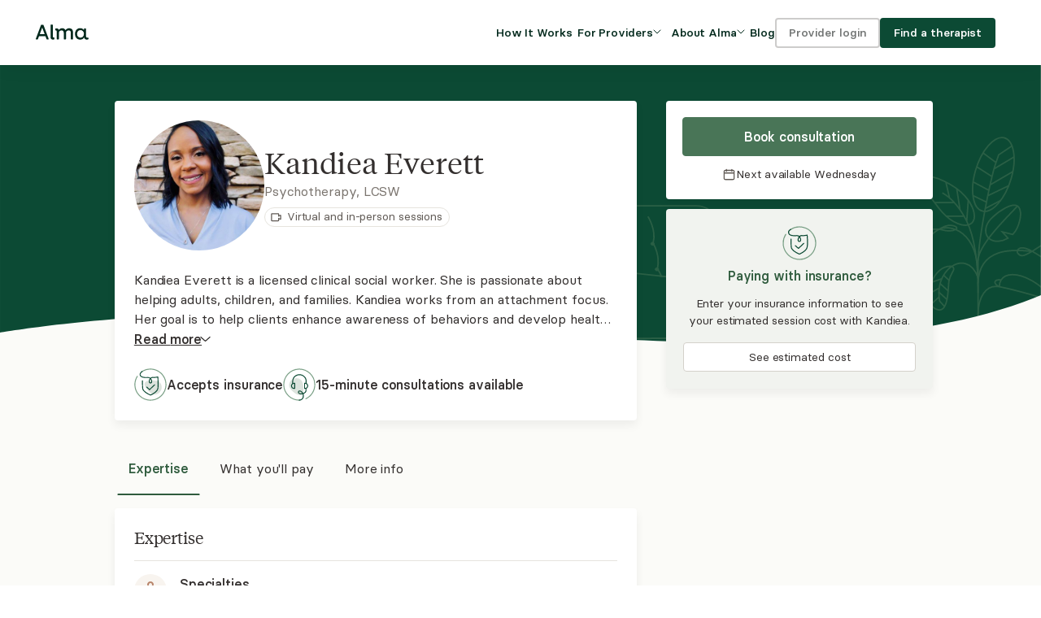

--- FILE ---
content_type: text/html; charset=utf-8
request_url: https://secure.helloalma.com/providers/kandiea-everett/
body_size: 54384
content:







<!DOCTYPE html>
<html lang="en" data-theme="client" data-whatpersist="false">
    <head>
        
            <title>Kandiea Everett, LCSW - Alma</title>
        

        <meta charset="UTF-8" />
        <meta name="viewport" content="width=device-width, initial-scale=1, shrink-to-fit=no">

        
            <meta name="keywords" content="request consultation">
        
        
            <meta name="description" content="Kandiea Everett is a licensed clinical social worker. She is passionate about helping adults, children, and families. Kandiea works from an attachment focus. Her goal is to help clients enhance awareness of behaviors and develop healthy coping skills. Kandiea prides herself on creating a safe space for clients to become the best version of themselves.">
            <meta property="og:description" content="Kandiea Everett is a licensed clinical social worker. She is passionate about helping adults, children, and families. Kandiea works from an attachment focus. Her goal is to help clients enhance awareness of behaviors and develop healthy coping skills. Kandiea prides herself on creating a safe space for clients to become the best version of themselves.">
        
        

        

        <meta name="msapplication-TileColor" content="#f6efe6">
        
        <meta name="theme-color" content="#ffffff">
        

        <link rel="apple-touch-icon" sizes="180x180" href="https://alma-prod-cdn.helloalma.com/website/images/favicons/apple-touch-icon.png">
        <link rel="manifest" href="https://alma-prod-cdn.helloalma.com/website/images/favicons/site.webmanifest">
        <link rel="mask-icon" href="https://alma-prod-cdn.helloalma.com/website/images/favicons/safari-pinned-tab.svg" color="#2f5237">
        <link rel="stylesheet" type="text/css" href="https://alma-prod-cdn.helloalma.com/hijack/hijack.min.css" />

        

        

        

        
            <link rel="icon" type="image/png" sizes="48X48" href="https://alma-prod-cdn.helloalma.com/website/images/favicons/favicon-new-48X48.png">
        

        
        
        <link href="https://alma-prod-cdn.helloalma.com/bundles/css/designSystemGlobalStyles.1aa4639c.css" rel="stylesheet" />
        
<link href="https://alma-prod-cdn.helloalma.com/bundles/css/vendorsReact.e1f083e0.css" rel="stylesheet" />
<link href="https://alma-prod-cdn.helloalma.com/bundles/css/consultationRequestForm.7e9c543b.css" rel="stylesheet" />
<link href="https://alma-prod-cdn.helloalma.com/bundles/css/providerProfile.f67d6784.css" rel="stylesheet" />

        <!-- 
    Including this HTML file will open a connection to our 
    feature management vendor, LaunchDarkly, for feature flag tracking.
-->



<script>
    window.FEATURE_MANAGEMENT = JSON.parse("{\u0022context\u0022:{\u0022key\u0022:\u002280b8e63d\u002D7446\u002D4435\u002Da6f7\u002Db662b3dfb3fa\u0022,\u0022kind\u0022:\u0022user\u0022,\u0022anonymous\u0022:true,\u0022custom\u0022:{\u0022asid\u0022:\u00224285c607\u002De3e6\u002D4e1b\u002D9a97\u002D472858fbc7cb\u0022,\u0022elid\u0022:\u002280b8e63d\u002D7446\u002D4435\u002Da6f7\u002Db662b3dfb3fa\u0022,\u0022is_care_connect\u0022:false,\u0022snowplow_user_id\u0022:null},\u0022asid\u0022:\u00224285c607\u002De3e6\u002D4e1b\u002D9a97\u002D472858fbc7cb\u0022,\u0022elid\u0022:\u002280b8e63d\u002D7446\u002D4435\u002Da6f7\u002Db662b3dfb3fa\u0022,\u0022is_care_connect\u0022:false,\u0022_meta\u0022:{\u0022privateAttributes\u0022:[\u0022email\u0022,\u0022custom/email\u0022]}},\u0022flags\u0022:{\u0022277\u002Dinternal\u002Dclaim\u002Dstatus\u0022:false,\u0022add\u002Dpayout\u002Daccount\u002Dactivation\u002Dchecklist\u002Ditem\u0022:false,\u0022aetna\u002Dauth\u002Dfile\u002Ddownload\u002Dfrom\u002Dstaging\u0022:false,\u0022aetna\u002Dpre\u002Dauth\u002Dfile\u002Dupload\u002Dto\u002Dsftp\u0022:true,\u0022aetna_auth_file_download_from_staging_file_path\u0022:\u0022../../../tmp/test_auth_file.csv\u0022,\u0022aetna_pre_auth_file_path\u0022:\u0022../tmp/aetna_pre_auth_file.csv\u0022,\u0022ai\u002Dguided\u002Dpath\u0022:false,\u0022aip\u002Dbadge\u002Denabled\u0022:false,\u0022algolia_provider_search_variant\u0022:\u0022VARIANT_TENURE_V1\u0022,\u0022allow\u002Dincident\u002Dform\u002Daccess\u0022:false,\u0022allow_churned_login\u0022:true,\u0022allow_failed_card_cashpay_invoices\u0022:true,\u0022allow_practicebilling_for_deactivated_providers\u0022:true,\u0022amber_test_flag\u0022:false,\u0022anthem_ec_automation\u0022:true,\u0022appointment_force_index_incident_fix\u0022:true,\u0022appointment_request_rate_limit\u0022:20,\u0022appointment_request_recaptcha_threshold\u0022:0.2,\u0022appointment_request_spam_cr_count\u0022:5,\u0022appt\u002Dcancel\u002Dfee\u002Dnotice\u0022:true,\u0022automated_adjustments\u0022:true,\u0022automated_adjustments_undercharge\u0022:true,\u0022automated_coinsurance_ec_overrides\u0022:true,\u0022automated_copay_ec_overrides\u0022:true,\u0022automated_deductible_ec_overrides\u0022:true,\u0022automated_tagging_claim_secondary_status\u0022:true,\u0022backfill_claim_financial_batch_size\u0022:0,\u0022backfill_claim_financial_start_index\u0022:0,\u0022backfill_claim_financial_sub_batch_size\u0022:1000,\u0022backfill_policy_end_date\u0022:false,\u0022bcbs\u002Dma\u002Dca\u0022:true,\u0022bcbs\u002Dma\u002Dmodifier\u002Dby\u002Dlicense\u002Dtype\u0022:true,\u0022bcbs_ma_claim_submission\u0022:true,\u0022bcbs_ma_ec_automation\u0022:true,\u0022bcbs_ma_modifiers\u0022:true,\u0022bcbs_tx_insurance_payer\u0022:true,\u0022bcbsma\u002Dinsurance\u002Dform\u002Dstate\u002Dcredentialing\u0022:true,\u0022bcc\u002Dextchannel\u002Dfield\u0022:true,\u0022billing\u002D2\u002D0\u002Dbeta\u0022:true,\u0022billing\u002Dprovider\u002Dtaxonomy\u002Dcode\u0022:\u0022all\u0022,\u0022billing_maintenance_banner\u0022:{},\u0022block\u002Dfrom\u002Dappointment\u002Dclaim\u002Dcreation\u002Dec\u002Din\u002Dprogress\u0022:false,\u0022block_rfl_claim_submission\u0022:true,\u0022blue\u002Dcross\u002Dblue\u002Dshield\u002Dma\u0022:true,\u0022blues_state_validation\u0022:true,\u0022brand\u002Dcampaign\u002Dmessaging\u002Dhomepage\u0022:\u0022Control\u0022,\u0022brellium\u002Dupload\u002Denabled\u0022:false,\u0022build_payouts_with_adjustments\u0022:true,\u0022build_payouts_with_cashpay_refunds\u0022:true,\u0022bulk\u002Drecon\u002Dera\u002Duploads\u0022:false,\u0022ca\u002Dexport\u002Dpreference\u0022:true,\u0022cache_provider_is_deactivated\u0022:true,\u0022cal\u002Dsync\u002Dstandalone\u0022:true,\u0022calendar\u002Dplatform\u002Devents\u0022:true,\u0022can\u002Dsee\u002Dages\u002Dserved\u002Dfilter\u0022:false,\u0022can\u002Dsee\u002Davailability\u002Dfilter\u0022:true,\u0022can\u002Dsee\u002Dgp\u002Dentry\u002Dtest\u0022:true,\u0022cancel_triaged_periodic_ecs\u0022:false,\u0022carelon\u002Dannouncement\u0022:false,\u0022carelon_anthem_compatibility_checks\u0022:true,\u0022carelon_anthem_enabled_payer_slugs\u0022:{\u0022enabled_payer_slugs\u0022:[\u0022bcbs_anthem_me\u0022,\u0022bcbs_anthem_nh\u0022,\u0022bcbs_anthem_co\u0022,\u0022bcbs_anthem_mo\u0022,\u0022bcbs_anthem_ky\u0022,\u0022bcbs_anthem_wi\u0022,\u0022bcbs_anthem_oh\u0022,\u0022bcbs_anthem_ct\u0022,\u0022bcbs_anthem_nv\u0022,\u0022bcbs_anthem_va\u0022,\u0022bcbs_anthem_in\u0022]},\u0022carelon_anthem_launch_non_blue_card_states\u0022:{\u0022ME\u0022:true,\u0022NH\u0022:true,\u0022CT\u0022:true},\u0022carelon_anthem_launch_only_non_blue_card\u0022:false,\u0022carelon_insurance_payer\u0022:true,\u0022ce\u002D21\u002Dexternal\u002Dlink\u0022:\u0022\u0022,\u0022ce21\u002Dstaging\u002Dsandbox\u0022:false,\u0022cfral\u002Dperformance\u002Dexperiment\u0022:false,\u0022change\u002Dclaim\u002Dsubmission\u002Denabled\u0022:true,\u0022change\u002Dcomms\u002Dbanner\u0022:false,\u0022change\u002Drejection\u002Dprocessing\u002Denabled\u0022:true,\u0022change_outage_banner\u0022:false,\u0022check\u002Dprovider\u002Deffective\u002Dcredentialing\u002Ddate\u0022:true,\u0022claim_adjustment_filter_update\u0022:true,\u0022claim_denial_comms\u0022:false,\u0022claim_financial_history_tracking\u0022:true,\u0022claim_insurance_fk\u0022:true,\u0022claims\u002Dcorrection\u002Dfeature\u0022:true,\u0022claims\u002Drerouting\u002Dfeature\u0022:true,\u0022client\u002Demail\u002Dcancellation\u002Dmvp\u0022:true,\u0022client\u002Dportal\u002Deligibility\u0022:true,\u0022client\u002Dportal\u002Dinvoice\u002Dtable\u0022:false,\u0022client\u002Dportal\u002Drelease\u002Dprovider\u0022:true,\u0022client\u002Dpronouns\u0022:false,\u0022client\u002Dsupport\u002Dbanner\u0022:false,\u0022client_emergency_contact\u0022:true,\u0022client_portal_activation_reminder_email\u0022:true,\u0022client_portal_continuously_flowing_forms\u0022:true,\u0022client_portal_documents_reminder_email\u0022:true,\u0022client_portal_insurance_to_autopay\u0022:true,\u0022client_portal_simplified_homepage\u0022:true,\u0022client_portal_v1\u0022:true,\u0022cms_1500\u0022:true,\u0022collect\u002Doff\u002Dplatform\u002Dnotes\u002Dinternal\u002Ddownload\u0022:true,\u0022combined\u002Dinvoices\u002Dpage\u0022:false,\u0022complete_noncommercial_ecs_as_ineligible\u0022:{\u0022aetna\u0022:true,\u0022united\u0022:true},\u0022compliance\u002Dchecker\u002Dpage\u0022:false,\u0022confide\u002Dfor\u002Ddisney\u0022:true,\u0022consultation\u002Dmanagement\u002Dslideout\u0022:false,\u0022consultation_sms_confirmations\u0022:true,\u0022cookie\u002Dconsent\u002Dbanner\u0022:true,\u0022coordination_of_benefits\u0022:true,\u0022cost\u002Destimator\u002Dbanner\u002Dmodule\u0022:\u0022Variant\u0022,\u0022cost\u002Destimator\u002Dbanner\u002Dtest\u0022:false,\u0022cpm\u002D3\u002D1\u002Dsecure\u002Dmessaging\u002Dmulti\u002Dthread\u002Dview\u0022:false,\u0022cr\u002Ddetail\u002Dfilterables\u0022:true,\u0022cr\u002Ddetails\u002Dclient\u002Dfilterables\u0022:false,\u0022cr\u002Dforwarding\u0022:true,\u0022cr\u002Dforwarding\u002Dfilters\u0022:false,\u0022cr\u002Dforwarding\u002Dfunnel\u002Dtriggers\u0022:true,\u0022cr\u002Dforwarding\u002Dgtm\u0022:false,\u0022cr\u002Dforwarding\u002Dopt\u002Din\u002Dvariants\u0022:true,\u0022cr\u002Dforwarding\u002Dopt\u002Dout\u0022:true,\u0022create\u002Dhistorical\u002Drecords\u0022:true,\u0022create\u002Droster\u002Denrollments\u002Don\u002Dcredential\u002Dcreation\u0022:true,\u0022crf\u002Dmax\u002Dprovider\u002Dmatches\u0022:4,\u0022custom\u002Dintake\u002Dquestionnaires\u0022:false,\u0022custom_payer_ids_stedi_277\u0022:{\u0022nippon\u0022:false,\u0022allied_benefit_systems\u0022:false,\u0022carelon_behavioral_health\u0022:false,\u0022meritain\u0022:false,\u0022tufts\u0022:false,\u0022christian_brothers_services\u0022:false,\u0022uhc_shared_services\u0022:\u00223429\u0022,\u0022trustmark_sbb\u0022:false,\u0022harvard_pilgrim\u0022:false,\u0022health_scope\u0022:false,\u0022trustmark_health_benefits_aetna\u0022:false,\u0022uhc_global\u0022:\u00223429\u0022,\u0022providence_health_plan\u0022:false,\u0022health_plans_inc\u0022:false,\u0022oxford\u0022:false,\u0022cigna\u0022:false,\u0022oscar\u0022:false,\u0022bcbs_ma\u0022:false},\u0022default\u002Dalma\u002Dtelehealth\u002Dlink\u0022:true,\u0022denials_communication_off_for_payer\u0022:false,\u0022devex\u002Dtest\u002Dotel\u002Dresource\u002Dconfig\u0022:false,\u0022disable\u002Daetna\u002Drfl\u002Ddigital\u002Dflow\u002Dbooking\u0022:false,\u0022disable_automated_reassessment_celery_tasks\u0022:false,\u0022disable_availity_999_processing\u0022:false,\u0022disable_era_file_processing\u0022:false,\u0022disable_payer_response_file_processing\u0022:false,\u0022disable_recurrence_selector\u0022:true,\u0022display\u002Dsecond\u002Dauth\u002Dcall\u002Dcenter\u0022:true,\u0022display_fake_provider_availability_v1_partner_api\u0022:true,\u0022distribution_test_cr_limit_cap_reached\u0022:true,\u0022dynamic\u002Dintake\u002Dforms\u0022:false,\u0022eap_in_use_friction\u0022:true,\u0022eap_upload_task_check_s3\u0022:true,\u0022payouts_experience_survey\u0022:false,\u0022earnings\u002Dfeedback\u002Dpopup\u0022:false,\u0022ec\u002Dblock\u002Ddraft\u002Dclaim\u002Dcreation\u0022:false,\u0022ec_appointment_thirty_day_fallback\u0022:{\u0022bcbs_anthem_in\u0022:true,\u0022bcbs_anthem_nv\u0022:true,\u0022allied_benefit_systems\u0022:true,\u0022bcbs_regence\u0022:true,\u0022bcbs_premera_ak\u0022:true,\u0022bc_id\u0022:true,\u0022bc_capital\u0022:true,\u0022health_plans_inc\u0022:true,\u0022bind\u0022:true,\u0022carelon_behavioral_health\u0022:true,\u0022united\u0022:true,\u0022christian_brothers_services\u0022:true,\u0022bcbs_highmark_ne_ny\u0022:true,\u0022bcbs_highmark_de\u0022:true,\u0022bcbs_exceullus\u0022:true,\u0022bcbs_al\u0022:true,\u0022oscar\u0022:true,\u0022tufts\u0022:true,\u0022bcbs_anthem_co\u0022:true,\u0022bc_premera\u0022:true,\u0022cigna\u0022:true,\u0022bcbs_mi\u0022:true,\u0022bcbs_carefirst\u0022:true,\u0022bcbs_nd\u0022:true,\u0022bcbs_anthem_ky\u0022:true,\u0022bc_ca\u0022:true,\u0022uhc_shared_services\u0022:true,\u0022bcbs_anthem_oh\u0022:true,\u0022bcbs_ri\u0022:true,\u0022bcbs_anthem_va\u0022:true,\u0022bcbs_highmark_wv\u0022:true,\u0022bcbs_wellmark\u0022:true,\u0022bcbs_tn\u0022:true,\u0022bcbs_highmark\u0022:true,\u0022bcbs_ne\u0022:true,\u0022bcbs_sc\u0022:true,\u0022bcbs_empire\u0022:true,\u0022bcbs_ma\u0022:true,\u0022trustmark_sbb\u0022:true,\u0022bcbs_az\u0022:true,\u0022bcbs_mo\u0022:true,\u0022trustmark_health_benefits_aetna\u0022:true,\u0022bcbs_ms\u0022:true,\u0022bcbs_vt\u0022:true,\u0022nippon\u0022:true,\u0022oxford\u0022:true,\u0022bcbs_florida_blue\u0022:true,\u0022bs_regence_id\u0022:true,\u0022aetna\u0022:true,\u0022bcbs_anthem_ct\u0022:true,\u0022optum\u0022:true,\u0022allsavers_uhc\u0022:true,\u0022bcbs_ga\u0022:true,\u0022bcbs_hi\u0022:true,\u0022health_scope\u0022:true,\u0022bcbs_nc\u0022:true,\u0022bcbs_ar\u0022:true,\u0022umr\u0022:true,\u0022bcbs_ok\u0022:true,\u0022bcbs_anthem_wi\u0022:true,\u0022bcbs_wy\u0022:true,\u0022bcbs_tx\u0022:true,\u0022bs_regence\u0022:true,\u0022bcbs_kc\u0022:true,\u0022trustmark_health_benefits_cigna\u0022:true,\u0022tricare_east\u0022:true,\u0022bc_anthem\u0022:true,\u0022bcbs_il\u0022:true,\u0022bcbs_pr\u0022:true,\u0022bcbs_anthem_nh\u0022:true,\u0022providence_health_plan\u0022:true,\u0022bcbs_mn\u0022:true,\u0022bs_highmark\u0022:true,\u0022harvard_pilgrim\u0022:true,\u0022bcbs_highmark_wny\u0022:true,\u0022meritain\u0022:true,\u0022bcbs_horizon\u0022:true,\u0022uhc_student_resources\u0022:true,\u0022bcbs_nm\u0022:true,\u0022bcbs_ka\u0022:true,\u0022bcbs_anthem_mo\u0022:true,\u0022bc_independence\u0022:true,\u0022bcbs_anthem_me\u0022:true,\u0022bcbs_la\u0022:true,\u0022uhc_global\u0022:true},\u0022ec_automation_for_payer\u0022:{\u0022providence_health_plan\u0022:true,\u0022oscar\u0022:true,\u0022bcbs_exceullus\u0022:true,\u0022bc_independence\u0022:true,\u0022aetna\u0022:true,\u0022bcbs_anthem_ct\u0022:true,\u0022bcbs_highmark_wny\u0022:true,\u0022bcbs_az\u0022:true,\u0022uhc_shared_services\u0022:true,\u0022bcbs_mo\u0022:true,\u0022bcbs_premera_ak\u0022:true,\u0022bc_capital\u0022:true,\u0022bcbs_ok\u0022:true,\u0022oxford\u0022:true,\u0022bcbs_mi\u0022:true,\u0022bind\u0022:true,\u0022bcbs_regence\u0022:true,\u0022bcbs_nc\u0022:true,\u0022bcbs_highmark_ne_ny\u0022:true,\u0022bc_premera\u0022:true,\u0022bcbs_anthem_nv\u0022:true,\u0022bcbs_ne\u0022:true,\u0022cigna\u0022:true,\u0022health_plans_inc\u0022:true,\u0022bcbs_florida_blue\u0022:true,\u0022bcbs_highmark\u0022:true,\u0022bcbs_empire\u0022:true,\u0022allsavers_uhc\u0022:true,\u0022trustmark_health_benefits_cigna\u0022:true,\u0022bcbs_il\u0022:true,\u0022bcbs_carefirst\u0022:true,\u0022uhc_global\u0022:true,\u0022umr\u0022:true,\u0022bcbs_anthem_in\u0022:true,\u0022bcbs_ar\u0022:true,\u0022bc_anthem\u0022:true,\u0022bcbs_pr\u0022:true,\u0022bcbs_ms\u0022:true,\u0022nippon\u0022:true,\u0022trustmark_health_benefits_aetna\u0022:true,\u0022bcbs_sc\u0022:true,\u0022bc_id\u0022:true,\u0022bcbs_kc\u0022:true,\u0022bc_ca\u0022:true,\u0022uhc_student_resources\u0022:true,\u0022bcbs_al\u0022:true,\u0022bcbs_tx\u0022:true,\u0022harvard_pilgrim\u0022:true,\u0022bcbs_tn\u0022:true,\u0022bcbs_anthem_ky\u0022:true,\u0022bcbs_anthem_nh\u0022:true,\u0022bs_highmark\u0022:true,\u0022bcbs_wy\u0022:true,\u0022trustmark_sbb\u0022:true,\u0022bcbs_horizon\u0022:true,\u0022tufts\u0022:true,\u0022bcbs_hi\u0022:true,\u0022bcbs_ri\u0022:true,\u0022bcbs_ma\u0022:true,\u0022bcbs_la\u0022:true,\u0022bcbs_vt\u0022:true,\u0022bcbs_anthem_va\u0022:true,\u0022bcbs_highmark_wv\u0022:true,\u0022bcbs_wellmark\u0022:true,\u0022bcbs_anthem_wi\u0022:true,\u0022optum\u0022:true,\u0022bcbs_anthem_oh\u0022:true,\u0022united\u0022:true,\u0022bcbs_nm\u0022:true,\u0022bcbs_anthem_me\u0022:true,\u0022bcbs_ga\u0022:true,\u0022bcbs_mn\u0022:true,\u0022bs_regence\u0022:true,\u0022bcbs_ka\u0022:true,\u0022bcbs_anthem_co\u0022:true,\u0022carelon_behavioral_health\u0022:true,\u0022bcbs_nd\u0022:true,\u0022tricare_east\u0022:true,\u0022meritain\u0022:true,\u0022allied_benefit_systems\u0022:true,\u0022bs_regence_id\u0022:true,\u0022health_scope\u0022:true,\u0022bcbs_anthem_mo\u0022:true,\u0022bcbs_highmark_de\u0022:true,\u0022christian_brothers_services\u0022:true},\u0022ec_automation_off\u0022:false,\u0022ec_dispute_call_ref_num\u0022:false,\u0022ec_disputes_tqp\u0022:true,\u0022ec_queue_csv_recipients\u0022:\u0022ec\u002Dqueue\u002Dcsv\u002Drecipients@helloalma.com\u0022,\u0022echof_status\u0022:\u0022echof_mvp\u0022,\u0022edi\u002Dfields\u002Dpoc\u0022:\u0022ft6bpf,qqpx86,bwcdvp,dxebeb,xbd6zr,6dfo3w,4wg2jr\u0022,\u0022ehr\u002Dpage\u0022:\u0022Variant\u0022,\u0022email\u002Dthrottle\u002Dlimit\u0022:\u002250/s\u0022,\u0022email_client_queue_enabled\u0022:true,\u0022empire_ec_automation\u0022:true,\u0022enable\u002Dapp\u002Dcues\u002Dplugin\u0022:false,\u0022enable\u002Dchameleon\u002Dplugin\u0022:false,\u0022enable\u002Dcookie\u002Drefresh\u002Devery\u002Drequest\u0022:false,\u0022enable\u002Dcsrf\u002Dtoken\u002Ddelete\u0022:false,\u0022enable\u002Ddaily\u002Dclaim\u002Dsubmissions\u0022:true,\u0022enable\u002Ddob\u002Dfield\u002Dconsultation\u002Drequest\u002Dform\u0022:true,\u0022enable\u002Dera\u002Dselection\u002Dui\u0022:true,\u0022enable\u002Dforce\u002Drotate\u002Dcsrf\u0022:false,\u0022enable\u002Din\u002Dapp\u002Deducation\u0022:false,\u0022enable\u002Drefactored\u002Dclaim\u002Dsubmission\u0022:false,\u0022enable\u002Dset\u002Dold\u002Dcsrf\u002Dtoken\u002Dcookie\u0022:true,\u0022enforce\u002Dcontract\u002Dlookup\u002Droster\u002Denrollment\u0022:true,\u0022era\u002Dprocessing\u002Denabled\u0022:true,\u0022exp\u002Dsupport\u002Dcenter\u002Daccess\u0022:\u0022Explore\u0022,\u0022expand_insurance_intake_dropdown_bcbs_restrictions\u0022:true,\u0022expanded\u002Dauto\u002Ddenials\u0022:{\u0022enabled\u0022:false},\u0022expiration\u002Dextension\u0022:true,\u0022explore\u002Deducation\u002Dcenter\u002Dbanner\u0022:false,\u0022explore\u002Deducation\u002Dcenter\u002Dtooltip\u0022:false,\u0022fetch\u002Dcheck\u002Dfor\u002Dredirect\u002Dresponse\u0022:true,\u0022fetch_277_for_unreconciled_claims\u0022:true,\u0022file\u002Dupload\u002Dexperiment\u0022:true,\u0022file\u002Dupload\u002Dfeature\u0022:true,\u0022file\u002Dupload\u002Dfeature\u002Dphase\u002D2\u0022:true,\u0022first\u002Dappointment\u002Dbooking\u0022:true,\u0022first\u002Dappointment\u002Dsettings\u0022:true,\u0022first\u002Dmiddle\u002Dlast\u002Dname\u002Dfields\u0022:true,\u0022for\u002Dproviders\u002Dpage\u0022:\u0022Variant\u0022,\u0022free\u002Dbusy\u002Dexternal\u002Devents\u0022:true,\u0022future\u002Dinsurance\u0022:true,\u0022future_cihr\u0022:true,\u0022general\u002Dbilling\u002Dfeedback\u002Dpopup\u0022:false,\u0022generate\u002Drfl\u002Dpre\u002Dauth\u002Dfile\u0022:true,\u0022guided\u002Dpath\u002Dauto\u002Dadvance\u0022:false,\u0022guided\u002Dpath\u002Demail\u002Dcapture\u0022:false,\u0022guided\u002Dpath\u002Dllm\u002Dprompt\u0022:\u0022Tell me a joke about my input\u0022,\u0022guided\u002Dpath\u002Drecommendations\u0022:true,\u0022guided\u002Dpath\u002Dseparate\u002Deap\u0022:true,\u0022guided\u002Dpath\u002Dvariant\u0022:\u0022variantA\u0022,\u0022guides\u002Dfull\u002Dvs\u002Dlight\u002Dnavigation\u0022:\u0022Control\u0022,\u0022handle_denied_claim_communications\u0022:true,\u0022harvard_pilgrim_ec_automation\u0022:true,\u0022hide\u002Dblue\u002Dcard\u002Din\u002Dproduct\u0022:true,\u0022hide\u002Dcost\u002Destimator\u002Dentry\u002Dpoints\u0022:false,\u0022hide\u002Dpast\u002Dappointment\u002Dmeeting\u002Dlink\u0022:true,\u0022hold_claim_more_recent_ec\u0022:false,\u0022homepage\u002Dcost\u002Destimator\u002Dbanner\u0022:\u0022Control\u0022,\u0022hourly_ec_csv\u0022:true,\u0022how\u002Dit\u002Dworks\u0022:\u0022Control\u0022,\u0022how\u002Dit\u002Dworks\u002Dcoverage\u002Dcopy\u0022:\u0022Variant\u0022,\u0022how\u002Dit\u002Dworks\u002Dpage\u0022:\u0022Variant\u0022,\u0022icd\u002Dcode\u002Dmanagement\u0022:false,\u0022inactive_automation\u0022:true,\u0022increase\u002Dcp\u002Dinvitations\u002Dexpand\u002Demails\u0022:true,\u0022increase\u002Dcp\u002Dinvitations\u002Dself\u002Dserve\u0022:false,\u0022inn\u002Dfeatures\u002Dlive\u0022:false,\u0022insurance\u002Dhistory\u002Dsection\u0022:true,\u0022insurance\u002Dprogram\u002Depisode\u002Dvs\u002Dprovider\u0022:false,\u0022insurance\u002Dtab\u002Dcash\u002Dpay\u0022:false,\u0022insurance\u002Dtab\u002Dv2\u0022:false,\u0022internal\u002Daccounting\u002Dpayout\u002Dautomation\u0022:false,\u0022internal\u002Dautopay\u002Dunenroll\u0022:false,\u0022internal\u002Deap\u002Dsupport\u002Dpage\u0022:true,\u0022is_bcbs_tx_claim_creation_enabled\u0022:true,\u0022jan\u002Dtest\u002Dflag\u0022:false,\u0022jan_8_incident\u0022:false,\u0022jimini\u002Dpilot\u0022:false,\u0022jimini\u002Dpilot\u002Dcelery\u002Dsyncing\u0022:true,\u0022josh\u002Dexperiment\u002Dtest\u0022:false,\u0022kodif\u002Dchat\u002Dbot\u002Din\u002Dclient\u002Dportal\u0022:true,\u0022kodif\u002Doauth\u002Denabled\u0022:true,\u0022kodif_widget_script_src\u0022:\u0022https://autopilot.kodif.io/chat/v1/application/cfe397c6\u002De9a4\u002D4b3b\u002D8c99\u002D654cab851b3d/widget\u002Dscript\u0022,\u0022lapse_of_coverage_ecs\u0022:{\u0022bc_ca\u0022:true,\u0022bcbs_hi\u0022:true,\u0022aetna\u0022:true,\u0022bc_anthem\u0022:true,\u0022christian_brothers_services\u0022:true,\u0022bs_highmark\u0022:true,\u0022bcbs_highmark_wv\u0022:true,\u0022bcbs_anthem_ky\u0022:true,\u0022bcbs_sc\u0022:true,\u0022bc_premera\u0022:true,\u0022bcbs_anthem_nh\u0022:true,\u0022bcbs_premera_ak\u0022:true,\u0022bcbs_wellmark\u0022:true,\u0022bcbs_anthem_in\u0022:true,\u0022bcbs_ri\u0022:true,\u0022bcbs_florida_blue\u0022:true,\u0022bcbs_anthem_oh\u0022:true,\u0022bcbs_exceullus\u0022:true,\u0022bcbs_az\u0022:true,\u0022uhc_student_resources\u0022:true,\u0022allsavers_uhc\u0022:true,\u0022bcbs_anthem_wi\u0022:true,\u0022nippon\u0022:true,\u0022bcbs_ms\u0022:true,\u0022bs_regence\u0022:true,\u0022bs_regence_id\u0022:true,\u0022health_scope\u0022:true,\u0022bcbs_nc\u0022:true,\u0022bcbs_mo\u0022:true,\u0022bcbs_kc\u0022:true,\u0022uhc_shared_services\u0022:true,\u0022bcbs_ga\u0022:true,\u0022bcbs_al\u0022:true,\u0022bcbs_tx\u0022:true,\u0022oxford\u0022:true,\u0022bcbs_highmark_ne_ny\u0022:true,\u0022bcbs_tn\u0022:true,\u0022trustmark_health_benefits_cigna\u0022:true,\u0022bc_independence\u0022:true,\u0022bcbs_pr\u0022:true,\u0022bcbs_la\u0022:true,\u0022uhc_global\u0022:true,\u0022united\u0022:true,\u0022bcbs_vt\u0022:true,\u0022bc_id\u0022:true,\u0022meritain\u0022:true,\u0022bcbs_anthem_nv\u0022:true,\u0022bcbs_il\u0022:true,\u0022umr\u0022:true,\u0022bcbs_nm\u0022:true,\u0022bcbs_anthem_va\u0022:true,\u0022bc_capital\u0022:true,\u0022bcbs_anthem_me\u0022:true,\u0022carelon_behavioral_health\u0022:true,\u0022cigna\u0022:true,\u0022bcbs_anthem_ct\u0022:true,\u0022bcbs_highmark\u0022:true,\u0022bcbs_mi\u0022:true,\u0022bcbs_anthem_co\u0022:true,\u0022tricare_east\u0022:true,\u0022bcbs_anthem_mo\u0022:true,\u0022bcbs_mn\u0022:true,\u0022trustmark_health_benefits_aetna\u0022:true,\u0022bcbs_carefirst\u0022:true,\u0022optum\u0022:true,\u0022bcbs_wy\u0022:true,\u0022allied_benefit_systems\u0022:true,\u0022health_plans_inc\u0022:true,\u0022bcbs_regence\u0022:true,\u0022bcbs_ne\u0022:true,\u0022bcbs_highmark_de\u0022:true,\u0022bind\u0022:true,\u0022oscar\u0022:true,\u0022bcbs_empire\u0022:true,\u0022bcbs_nd\u0022:true,\u0022bcbs_highmark_wny\u0022:true,\u0022bcbs_horizon\u0022:true,\u0022bcbs_ma\u0022:true,\u0022harvard_pilgrim\u0022:true,\u0022tufts\u0022:true,\u0022trustmark_sbb\u0022:true,\u0022bcbs_ar\u0022:true,\u0022bcbs_ok\u0022:true,\u0022providence_health_plan\u0022:true,\u0022bcbs_ka\u0022:true},\u0022llm\u002Denabled\u002Dguided\u002Dpath\u0022:false,\u0022localized\u002Drate\u002Dlookup\u0022:true,\u0022location_integration_payments\u0022:true,\u0022lock_claim_on_era_selection\u0022:true,\u0022log_claim_routing\u0022:false,\u0022log_contract_lookup\u0022:true,\u0022log_invalid_provider_state\u0022:false,\u0022luke\u002Dbackend\u002Dtemplate\u002Dtest\u0022:false,\u0022manage\u002Dpayers\u002Dpage\u0022:true,\u0022mandate_mfa_cutoff_timestamp\u0022:1761146162,\u0022manual\u002Ddenial\u002Dfeature\u0022:true,\u0022manual_271_data_and_scoring_configuration\u0022:{\u0022payers\u0022:[\u0022bc_ca\u0022,\u0022bcbs_il\u0022],\u0022recipients\u0022:[\u0022cristian.montecinos@helloalma.com\u0022],\u0022maximum_sample_size\u0022:750,\u0022minimum_sample_size\u0022:500},\u0022manual_payer_automation_scoring\u0022:false,\u0022marketing\u002Dtest\u002Did\u0022:\u0022variant\u0022,\u0022match_and_reconcile_remittance_claim_throttle\u0022:\u0022\u0022,\u0022match_bank_transactions_eras\u0022:true,\u0022meets\u002Dmy\u002Dneeds\u002Dfeedback\u0022:false,\u0022member\u002Dmarketplace\u0022:true,\u0022membership\u002Dfeedback\u002Dpopup\u0022:false,\u0022membership\u002Dpromo\u002Dbanner\u0022:false,\u0022ml_classification_shadow_mode\u0022:true,\u0022more\u002Dspecialty\u002Dfilters\u0022:true,\u0022mui\u002Ddate\u002Dpicker\u002Dtest\u0022:true,\u0022multiple\u002Dclaim\u002Dflags\u0022:false,\u0022name\u002Dvalidation\u0022:true,\u0022new\u002Davaility\u002Dsubmission\u002Dproviders\u0022:\u0022\u0022,\u0022new\u002Dflag\u002Dactive\u002Ddeduction\u002Dsequence\u0022:false,\u0022new\u002Dflag\u002Dhold\u002Dautomated\u002Dinvoice\u0022:false,\u0022new\u002Dflag\u002Dhold\u002Ddeduction\u0022:false,\u0022new\u002Dflag\u002Dhold\u002Dprovider\u002Dpayout\u0022:false,\u0022new\u002Dflag\u002Dinternal\u002Descalation\u0022:false,\u0022new\u002Dflag\u002Dnon\u002Dother\u0022:true,\u0022new\u002Dflag\u002Dpaper\u002Dcheck\u0022:false,\u0022new\u002Dflag\u002Dpayer\u002Descalation\u0022:false,\u0022new\u002Dflag\u002Dpayment\u002Dplan\u0022:false,\u0022new\u002Dflag\u002Dpending\u002Dasana\u002Dtask\u0022:false,\u0022new\u002Dflag\u002Dpending\u002Dtechnical\u002Dtask\u0022:false,\u0022new\u002Dflag\u002Dsystem\u0022:true,\u0022new_internal_insurance_tab\u0022:false,\u0022non_commercial_triage_uhc\u0022:false,\u0022note\u002Dassist\u002Dexpiration\u002Dtime\u0022:10800,\u0022note\u002Dassist\u002Drecording\u002Dexpiration\u002Dtime\u0022:30,\u0022ops\u002Dself\u002Dserve\u0022:false,\u0022optum_relaunch\u0022:true,\u0022out\u002Dof\u002Dpocket\u002Dfeedback\u0022:false,\u0022pa\u002Dshow\u002Dmessaging\u002Dattachments\u0022:true,\u0022paginated_provider_claims\u0022:false,\u0022paginated_provider_paid_invoices\u0022:false,\u0022paid\u002Dguides\u002Dlp\u002Dnavigation\u0022:\u0022Variant\u0022,\u0022parse_and_save_bank_transactions\u0022:true,\u0022payment\u002Dattempts\u002Dbackfill\u0022:false,\u0022payout\u002Dconfidence\u002Dcelebratory\u002Dui\u0022:true,\u0022payout\u002Dconfidence\u002Dprovider\u002Dui\u002Dchanges\u0022:true,\u0022payout_confidence_claim_write_offs\u0022:true,\u0022peap\u002Duse\u002Duuid\u002Dor\u002Dauth\u002Dcode\u0022:true,\u0022peas_internal_add_payer\u0022:false,\u0022peas_internal_edit_payer\u0022:false,\u0022peas_internal_payers_page\u0022:false,\u0022pendo\u0022:false,\u0022periodic_eligiblity_checks\u0022:true,\u0022pi\u002Dclaim\u002Dassociate\u002Dmetrics\u0022:false,\u0022pi\u002Dclaim\u002Dcsv\u002Dbulk\u002Dupload\u0022:true,\u0022pick_up_canceled_clients_with_periodic\u0022:true,\u0022placeholder_experiment_for_apppointment_education\u0022:false,\u0022practice_admin_client_portal_milestone_2\u0022:true,\u0022progress\u002Dnote\u002Ddownload\u002Duser\u002Daccess\u0022:[5505,820,713878,764,968,2640,3174,4681,6067,133141,153278,235394,315899,324053,438909,611265,680462,707348,709340,713878,780251,863,315899],\u0022progress\u002Dnote\u002Dupload\u0022:true,\u0022propensity_v3\u0022:true,\u0022providence_education_pop_up\u0022:false,\u0022provider\u002Dclaim\u002Dstatus\u002Dinternal\u0022:false,\u0022provider\u002Dclaim\u002Dstatuses\u002Dactive\u0022:false,\u0022provider\u002Dinsurance\u002Dcard\u0022:true,\u0022provider\u002Dlevel\u002Dreassessment\u002Dsettings\u0022:false,\u0022provider\u002Dlocation\u002Drequirement\u002Dchanges\u0022:true,\u0022provider\u002Dprofile\u002Dvideo\u0022:true,\u0022provider\u002Dprofiles\u002Dmodule\u0022:\u0022Control\u0022,\u0022provider\u002Drecommendations\u0022:true,\u0022provider\u002Dsearch\u002Doptimized\u002Denrichment\u0022:false,\u0022provider\u002Dweekly\u002Dpayout\u002Demail\u002Dstripe\u002Dannouncement\u0022:true,\u0022provider_payout_processor_batches\u0022:true,\u0022provider_payout_processor_shrink_initial_query\u0022:false,\u0022provider_payouts_stripe_integration\u0022:true,\u0022provider_search_no_experiment_in_test\u0022:false,\u0022providers\u002Dinsurance\u002Dpage\u0022:\u0022Variant\u0022,\u0022qe\u002Dautomated\u002Dassessment\u002Dcar\u002Dconstraint\u002Dvalidation\u0022:false,\u0022qe\u002Dautomated\u002Dassessment\u002Dconstraint\u002Dvalidation\u0022:true,\u0022real\u002Dtime\u002Dcalendar\u002Dsync\u0022:true,\u0022real\u002Dtime\u002Dcalendar\u002Dsync\u002Dcontinuous\u0022:true,\u0022recred\u002Dv2\u002Drelease\u002D1\u002Dfrontend\u0022:false,\u0022recred\u002Dv2\u002Drelease\u002D2\u002Dfrontend\u0022:false,\u0022recred\u002Dv2\u002Drelease\u002D3\u002Dfrontend\u0022:false,\u0022redirect\u002Dce\u002D21\u002Dreturnurl\u0022:false,\u0022redirect\u002Dlogin\u002Dpage\u002Dto\u002Doauth\u0022:true,\u0022redirect\u002Dlogin\u002Dpage\u002Dto\u002Doauth\u002Dclient\u002Dportal\u0022:false,\u0022redirect\u002Dto\u002Dhealth\u002Dno\u002Dredirect\u0022:false,\u0022refactor\u002Dec\u002Dpage\u0022:false,\u0022reference\u002Dec\u002Don\u002Dclaim\u002Dsubmission\u0022:true,\u0022rel\u002Doauth\u002Dgenerate\u002Djwt\u002Dtokens\u0022:false,\u0022rel__client_portal_future_insurance\u0022:true,\u0022rel__insurance_contracts\u0022:true,\u0022rel__new_claim_routing\u0022:true,\u0022rel__opt_in_to_reader_writer\u0022:false,\u0022rel_algolia_search_testing\u0022:false,\u0022rel_apply_source_filter_on_manual_review\u0022:true,\u0022rel_block\u002Dclaim\u002Dsubmission\u002Dfor\u002Din\u002Dprogress\u002Dec\u0022:true,\u0022rel_claim_pi_tqp_phase_0\u0022:true,\u0022rel_claim_pi_tqp_phase_1\u0022:true,\u0022rel_client_iterable_email\u0022:true,\u0022rel_csv_credentialing_async\u0022:true,\u0022rel_disable_tracker_enable_portal_sync\u0022:false,\u0022rel_ec_dispute_ectask_category\u0022:true,\u0022rel_event_type_select\u0022:true,\u0022rel_ipa_tracker_s3_forwarding\u0022:true,\u0022rel_tqp_associate_metrics\u0022:true,\u0022rel_metrics_look_back_days\u0022:5,\u0022rel_out_of_office_all_day\u0022:true,\u0022rel_pac_reasons_and_notes\u0022:true,\u0022rel_prior\u002Dauthorization\u002Dv0\u002Dinternal\u0022:true,\u0022rel_prior\u002Dauthorization\u002Dv0\u002Dprovider\u0022:true,\u0022rel_provider\u002Dprofile\u002Dfilterables\u002Drefactor\u0022:false,\u0022rel_remove_triage_reasons\u0022:true,\u0022rel_self\u002Dserve\u002Dresubmission\u002Dv2\u0022:true,\u0022rel_sf_membership_scheduled_sync\u0022:true,\u0022rel_single\u002Dsource\u002Dof\u002Dtruth\u002Dclaim\u002Dsummary\u0022:true,\u0022rel_task_platform_mvp\u0022:true,\u0022rel_tqp_appointment_date\u0022:true,\u0022rel_tqp_select_all_tasks\u0022:true,\u0022remove_cal_open_requests_count\u0022:false,\u0022remove_counts_from_site_nav\u0022:false,\u0022requests\u002Diso\u002Dbanner\u0022:false,\u0022require_anthem_bcbs_insurance_card_photos\u0022:true,\u0022resubmit_claim_with_reference_data\u0022:true,\u0022rfl\u002Dadd\u002Deap\u002Dbenefits\u002Dwithout\u002Dtoken\u0022:true,\u0022rfl\u002Ddigital\u002Dflow\u002Dadd\u002Dplan\u002Dyear\u0022:true,\u0022rfl\u002Ddigital\u002Dinclude\u002Dgender\u0022:true,\u0022rfl\u002Ddigital\u002Duse\u002Dinitial\u002Deap\u002Dclient\u0022:true,\u0022run\u002Dauto\u002Ddenial\u002Drisk\u002Dmitigation\u0022:true,\u0022run_daily_fix_new_optum_providers_task\u0022:true,\u0022run_internal_ec_queue_synchronously\u0022:false,\u0022sanity\u002Dguided\u002Dpath\u002Dapi\u002Dmodule\u0022:\u0022Variant\u0022,\u0022scheduled_maintenance_announcement\u0022:\u0022\u0022,\u0022search\u002Dassist\u002Dskip\u002Dlanding\u0022:true,\u0022search\u002Dassistant\u002Dhybrid\u002Dux\u0022:true,\u0022search\u002Dassistant\u002Dlanggraph\u0022:true,\u0022search\u002Dresults\u002Dui\u002Drevamp\u0022:0,\u0022search_latency_upgrade\u0022:false,\u0022secure\u002Dmessaging\u002Dnotification\u002Dtime\u002Dwindow\u002Dminutes\u0022:15,\u0022self\u002Dserve\u002Dbulk\u002Dclaim\u002Dsubmissions\u0022:true,\u0022send\u002Dnew\u002Dclaim\u002Dlocation\u002Dstate\u002Donly\u0022:true,\u0022send_provider_manual_undercharge_emails\u0022:false,\u0022send_provider_payouts_flow\u0022:true,\u0022service\u002Dmodel\u002Dblock\u002Dclaims\u002Dafter\u002D30\u002Ddays\u0022:true,\u0022session\u002Davailability\u002Dclient\u0022:true,\u0022session\u002Dfeedback\u002Dassessment\u0022:false,\u0022set_cancellation_reasons_on_ec\u0022:true,\u0022set_preferred_payers\u0022:true,\u0022set_selected_era_for_recon\u0022:true,\u0022show\u002Daetna\u002Dopt\u002Din\u0022:true,\u0022show\u002Dcarelon\u002Dopt\u002Din\u0022:false,\u0022show\u002Dec\u002Dfeedback\u002Dpopup\u0022:false,\u0022show\u002Dec\u002Dfinancial\u002Darrangement\u0022:true,\u0022show\u002Dec\u002Dtracking\u002Dfeedback\u0022:false,\u0022show\u002Dinvoice\u002Ddispute\u002Dstatus\u0022:true,\u0022show\u002Dmedicare\u002Dmedicaid\u002Dmodal\u0022:true,\u0022show\u002Dnew\u002Ddirectory\u002Dfilters\u0022:true,\u0022show\u002Dnew\u002Ddirectory\u002Dfilters\u002Dv\u002D3\u0022:true,\u0022show\u002Dnew\u002Ddirectory\u002Dfilters\u002Dv2\u0022:true,\u0022show\u002Dprimary\u002Dehr\u002Dquestion\u0022:false,\u0022show\u002Dprofile\u002Dcriteria\u002Dmatched\u0022:false,\u0022show\u002Dprovider\u002Dcarousel\u0022:true,\u0022show\u002Dseo\u002Dfooter\u002Dlinks\u0022:true,\u0022show\u002Dsuggested\u002Dproviders\u0022:true,\u0022show_account_inactive_banners\u0022:true,\u0022show_adj_code_for_claims\u0022:true,\u0022show_autopay_expiration_banners\u0022:true,\u0022show_backend_credentialing_status_calculations\u0022:true,\u0022show_delete_oop_invoices\u0022:false,\u0022show_providers_canceled_claims\u0022:true,\u0022show_recurrence_end_date_announcement\u0022:true,\u0022show_stripe_schedule_only\u0022:true,\u0022sit\u002Dappointment\u002Deducation\u002Dexperiment\u0022:false,\u0022small\u002Dphoto\u002Dsize\u0022:false,\u0022ss\u002Dadoption\u0022:true,\u0022ss\u002Dconfirmation\u0022:true,\u0022ss\u002Dconfirmation\u002Dphase\u002D2\u0022:true,\u0022ss\u002Dconfirmation\u002Dphase\u002D2\u002Dcelery\u002Dtask\u0022:true,\u0022ss\u002Dcr\u002Dweekend\u002Dmode\u0022:false,\u0022stedi_ec_enabled\u0022:true,\u0022stedi_override_and_update_ec\u0022:true,\u0022stedi_process_errors\u0022:true,\u0022store_manual_271_responses\u0022:{\u0022bcbs_kc\u0022:true,\u0022bcbs_anthem_va\u0022:true,\u0022bcbs_hi\u0022:true,\u0022cdphp\u0022:true,\u0022trustmark_health_aetna\u0022:true,\u0022bcbs_ar\u0022:true,\u0022meritain\u0022:true,\u0022one_one_nine_nine\u0022:true,\u0022bcbs_highmark_wv\u0022:true,\u0022trustmark_health_cigna\u0022:true,\u0022bcbs_al\u0022:true,\u0022emblemhealth\u0022:true,\u0022bcbs_ri\u0022:true,\u0022bc_id\u0022:true,\u0022bcbs_ga\u0022:true,\u0022bcbs_anthem_ct\u0022:true,\u0022bcbs_il\u0022:true,\u0022allied_benefit_systems\u0022:true,\u0022bcbs_highmark_wny\u0022:true,\u0022allways\u0022:true,\u0022bcbs_wellmark\u0022:true,\u0022tufts\u0022:true,\u0022harvard_pilgrim\u0022:true,\u0022bcbs_vt\u0022:true,\u0022bcbs_anthem_ky\u0022:true,\u0022bcbs_anthem_oh\u0022:true,\u0022bind\u0022:true,\u0022uhc_global\u0022:true,\u0022bc_premera\u0022:true,\u0022bcbs_tn\u0022:true,\u0022bcbs_ka\u0022:true,\u0022bcbs_anthem_nv\u0022:true,\u0022bcbs_ok\u0022:true,\u0022bcbs_ms\u0022:true,\u0022bcbs_mi\u0022:true,\u0022uhc_shared_services\u0022:true,\u0022bcbs_wy\u0022:true,\u0022bcbs_florida_blue\u0022:true,\u0022christian_bros_services\u0022:true,\u0022bcbs_anthem_wi\u0022:true,\u0022bcbs_anthem_me\u0022:true,\u0022bcbs_horizon\u0022:true,\u0022bcbs_mn\u0022:true,\u0022bcbs_ne\u0022:true,\u0022bcbs_nm\u0022:true,\u0022bcbs_premera_ak\u0022:true,\u0022bcbs_nc\u0022:true,\u0022healthfirst\u0022:true,\u0022bcbs_anthem_nh\u0022:true,\u0022bcbs_sc\u0022:true,\u0022bs_regence_id\u0022:true,\u0022mvp\u0022:true,\u0022bcbs_az\u0022:true,\u0022optum\u0022:true,\u0022magellan\u0022:true,\u0022trustmark_small_business\u0022:true,\u0022bcbs_anthem_in\u0022:true,\u0022bcbs_la\u0022:true,\u0022health_new_england\u0022:true,\u0022bc_independence\u0022:true,\u0022bcbs_mo\u0022:true,\u0022bcbs_tx\u0022:true,\u0022bcbs_anthem_co\u0022:true,\u0022bcbs_regence\u0022:false,\u0022uhc_student_resources\u0022:true,\u0022bcbs_carefirst\u0022:true,\u0022bcbs_anthem_mo\u0022:true,\u0022humana\u0022:true,\u0022bc_capital\u0022:true,\u0022bcbs_highmark_ne_ny\u0022:true,\u0022magnacare\u0022:true,\u0022bcbs_pr\u0022:true,\u0022bc_ca\u0022:true,\u0022bcbs_nd\u0022:true,\u0022bcbs_highmark_de\u0022:true},\u0022stripe\u002Donboarding\u002Dclarified\u002Dcopy\u0022:true,\u0022stripe_documents_component\u0022:true,\u0022surest_formerly_bind_ec_automation\u0022:true,\u0022task\u002Dmanagement\u002Dprototype\u0022:false,\u0022telehealth\u002Daudio\u002Dsample\u002Drate\u002Dfix\u0022:false,\u0022telehealth\u002Ddisable\u002Dai\u002Ddenoiser\u0022:false,\u0022telehealth\u002Denable\u002Dhide\u002Dsession\u002Dtimer\u0022:true,\u0022telehealth\u002Denable\u002Dwhiteboard\u0022:true,\u0022telehealth\u002Djoin\u002Dwithout\u002Dav\u0022:true,\u0022telehealth\u002Dremove\u002Dencoder\u002Dmotion\u0022:true,\u0022telehealth\u002Drtm\u002Dupgrade\u0022:false,\u0022telehealth\u002Dsession\u002Dend\u002Dwarning\u0022:true,\u0022telehealth\u002Dtest\u002Dcontext\u0022:false,\u0022telehealth\u002Dtesting\u002Dav\u002Dvirtual\u002Dbackgrounds\u0022:true,\u0022telehealth\u002Dtrack\u002Dlist\u002Dof\u002Dusers\u002Dwho\u002Dhave\u002Dbeen\u002Din\u002Dcall\u0022:true,\u0022telehealth\u002Dupdate\u002Ddefault\u002Dlink\u002Don\u002Dall\u002Dappointments\u0022:true,\u0022telehealth\u002Dupgrade\u002Dencoder\u002Dconfig\u0022:true,\u0022telehealth\u002Dupgrade\u002Drtc\u0022:true,\u0022telehealth\u002Dupgrade\u002Drtc\u002Drtm\u0022:false,\u0022telehealth\u002Dupgrade\u002Dvirtual\u002Dbackground\u002Dpackage\u0022:true,\u0022telehealth\u002Dwhiteboard\u0022:false,\u0022tenure_cap\u0022:true,\u0022tenure_v1\u0022:true,\u0022test\u002Dbackend\u002Dexperiment\u0022:false,\u0022test\u002Dcached\u002Dredirect\u0022:false,\u0022test\u002Devents\u0022:\u0022variant 1\u0022,\u0022test\u002Dfe\u002Dbe\u002Dinterface\u002Dexperiment\u0022:\u0022Treatment 1\u0022,\u0022test\u002Dflag\u0022:\u0022Control\u0022,\u0022test\u002Dryan\u002Dtudor\u0022:false,\u0022test\u002Dwith\u002Dsegment\u0022:false,\u0022test_flag\u0022:false,\u0022test_ld_api\u0022:\u0022Control\u0022,\u0022testing\u002Dmemo\u002Dfunctionality\u002Dflag\u0022:\u0022flag1111\u0022,\u0022tracing\u002Denabled\u0022:false,\u0022transactional\u002Dsales\u002Dpage\u0022:\u0022Control\u0022,\u0022trigger_event_publishing\u0022:false,\u0022tufts\u002Dexpansion\u0022:false,\u0022two\u002Dway\u002Dcompliance\u002Dchecker\u002Dphase\u002Di\u0022:false,\u0022uhc\u002Dfalse\u002Dinactives\u0022:true,\u0022umr_ec_improvements\u0022:true,\u0022umr_use_not_out_of_network_network_codes\u0022:true,\u0022unissued_claims_force_index\u0022:false,\u0022united_ec_accuracy_improvements\u0022:false,\u0022upcoming\u002Dappointment\u002Dcancellation\u0022:false,\u0022update_client_insurance_claim_financial\u0022:true,\u0022update_next_availability_list_cache\u0022:false,\u0022use\u002Dcarl\u002Drepo\u0022:false,\u0022use\u002Dchange\u002Dingestion\u002Dtask\u0022:true,\u0022use\u002Dclaim\u002Dpayer\u0022:true,\u0022use\u002Dlicensure\u002Dname\u002Dfor\u002Daetna\u002Dclaims\u0022:true,\u0022use\u002Dml\u002Deligibility\u002Dclassification\u002Dmodel\u0022:false,\u0022use\u002Dnew\u002Dingestion\u002Dworkflow\u0022:true,\u0022use\u002Dpublic\u002Dprofile\u002Dmvp\u0022:true,\u0022use\u002Dstate\u002Dpayers\u002Dfor\u002Daip\u0022:false,\u0022useCostEstimateTestData\u0022:false,\u0022use_aetna_trading_partner_id\u0022:true,\u0022use_algolia_for_provider_search\u0022:true,\u0022use_client_portal_link_in_ec_emails\u0022:false,\u0022use_compatibility_check\u0022:true,\u0022use_ml_eligibility_classification_model\u0022:true,\u0022use_new_year_for_is_loss_of_coverage_risk_calculation\u0022:false,\u0022use_selected_era_for_reconciliation\u0022:false,\u0022use_washington_specific_tax_ids\u0022:false,\u0022user\u002Dimpersonation\u002Dsets\u002Dtokens\u002Din\u002Dcookies\u0022:true,\u0022wa_tin_enabled_payers_v2\u0022:[],\u0022$flagsState\u0022:{\u0022277\u002Dinternal\u002Dclaim\u002Dstatus\u0022:{\u0022reason\u0022:{\u0022kind\u0022:\u0022FALLTHROUGH\u0022},\u0022version\u0022:6,\u0022variation\u0022:1},\u0022add\u002Dpayout\u002Daccount\u002Dactivation\u002Dchecklist\u002Ditem\u0022:{\u0022reason\u0022:{\u0022kind\u0022:\u0022OFF\u0022},\u0022version\u0022:7,\u0022variation\u0022:1},\u0022aetna\u002Dauth\u002Dfile\u002Ddownload\u002Dfrom\u002Dstaging\u0022:{\u0022reason\u0022:{\u0022kind\u0022:\u0022OFF\u0022},\u0022version\u0022:16,\u0022variation\u0022:1},\u0022aetna\u002Dpre\u002Dauth\u002Dfile\u002Dupload\u002Dto\u002Dsftp\u0022:{\u0022reason\u0022:{\u0022kind\u0022:\u0022FALLTHROUGH\u0022},\u0022version\u0022:3,\u0022variation\u0022:0},\u0022aetna_auth_file_download_from_staging_file_path\u0022:{\u0022reason\u0022:{\u0022kind\u0022:\u0022OFF\u0022},\u0022version\u0022:22,\u0022variation\u0022:0},\u0022aetna_pre_auth_file_path\u0022:{\u0022reason\u0022:{\u0022kind\u0022:\u0022OFF\u0022},\u0022version\u0022:4,\u0022variation\u0022:1},\u0022ai\u002Dguided\u002Dpath\u0022:{\u0022reason\u0022:{\u0022kind\u0022:\u0022OFF\u0022},\u0022version\u0022:45,\u0022variation\u0022:1},\u0022aip\u002Dbadge\u002Denabled\u0022:{\u0022reason\u0022:{\u0022kind\u0022:\u0022OFF\u0022},\u0022version\u0022:3,\u0022variation\u0022:1},\u0022algolia_provider_search_variant\u0022:{\u0022reason\u0022:{\u0022kind\u0022:\u0022RULE_MATCH\u0022,\u0022ruleIndex\u0022:0,\u0022ruleId\u0022:\u00224f18fa8b\u002Dd349\u002D4903\u002Dadfa\u002Deec79d537222\u0022},\u0022version\u0022:65,\u0022variation\u0022:1},\u0022allow\u002Dincident\u002Dform\u002Daccess\u0022:{\u0022reason\u0022:{\u0022kind\u0022:\u0022FALLTHROUGH\u0022},\u0022version\u0022:4,\u0022variation\u0022:1},\u0022allow_churned_login\u0022:{\u0022reason\u0022:{\u0022kind\u0022:\u0022FALLTHROUGH\u0022},\u0022version\u0022:3,\u0022variation\u0022:0},\u0022allow_failed_card_cashpay_invoices\u0022:{\u0022reason\u0022:{\u0022kind\u0022:\u0022FALLTHROUGH\u0022},\u0022version\u0022:4,\u0022variation\u0022:0},\u0022allow_practicebilling_for_deactivated_providers\u0022:{\u0022reason\u0022:{\u0022kind\u0022:\u0022FALLTHROUGH\u0022},\u0022version\u0022:3,\u0022variation\u0022:0},\u0022amber_test_flag\u0022:{\u0022reason\u0022:{\u0022kind\u0022:\u0022OFF\u0022},\u0022version\u0022:2,\u0022variation\u0022:1},\u0022anthem_ec_automation\u0022:{\u0022reason\u0022:{\u0022kind\u0022:\u0022FALLTHROUGH\u0022},\u0022version\u0022:4,\u0022variation\u0022:0},\u0022appointment_force_index_incident_fix\u0022:{\u0022reason\u0022:{\u0022kind\u0022:\u0022FALLTHROUGH\u0022},\u0022version\u0022:7,\u0022variation\u0022:0},\u0022appointment_request_rate_limit\u0022:{\u0022reason\u0022:{\u0022kind\u0022:\u0022FALLTHROUGH\u0022},\u0022version\u0022:6,\u0022variation\u0022:2},\u0022appointment_request_recaptcha_threshold\u0022:{\u0022reason\u0022:{\u0022kind\u0022:\u0022FALLTHROUGH\u0022},\u0022version\u0022:5,\u0022variation\u0022:2},\u0022appointment_request_spam_cr_count\u0022:{\u0022reason\u0022:{\u0022kind\u0022:\u0022FALLTHROUGH\u0022},\u0022version\u0022:3,\u0022variation\u0022:0},\u0022appt\u002Dcancel\u002Dfee\u002Dnotice\u0022:{\u0022reason\u0022:{\u0022kind\u0022:\u0022FALLTHROUGH\u0022},\u0022version\u0022:10,\u0022variation\u0022:0},\u0022automated_adjustments\u0022:{\u0022reason\u0022:{\u0022kind\u0022:\u0022FALLTHROUGH\u0022},\u0022version\u0022:5,\u0022variation\u0022:0},\u0022automated_adjustments_undercharge\u0022:{\u0022reason\u0022:{\u0022kind\u0022:\u0022FALLTHROUGH\u0022},\u0022version\u0022:7,\u0022variation\u0022:0},\u0022automated_coinsurance_ec_overrides\u0022:{\u0022reason\u0022:{\u0022kind\u0022:\u0022FALLTHROUGH\u0022},\u0022version\u0022:3,\u0022variation\u0022:0},\u0022automated_copay_ec_overrides\u0022:{\u0022reason\u0022:{\u0022kind\u0022:\u0022FALLTHROUGH\u0022},\u0022version\u0022:3,\u0022variation\u0022:0},\u0022automated_deductible_ec_overrides\u0022:{\u0022reason\u0022:{\u0022kind\u0022:\u0022FALLTHROUGH\u0022},\u0022version\u0022:3,\u0022variation\u0022:0},\u0022automated_tagging_claim_secondary_status\u0022:{\u0022reason\u0022:{\u0022kind\u0022:\u0022FALLTHROUGH\u0022},\u0022version\u0022:7,\u0022variation\u0022:0},\u0022backfill_claim_financial_batch_size\u0022:{\u0022reason\u0022:{\u0022kind\u0022:\u0022OFF\u0022},\u0022version\u0022:32,\u0022variation\u0022:1},\u0022backfill_claim_financial_start_index\u0022:{\u0022reason\u0022:{\u0022kind\u0022:\u0022OFF\u0022},\u0022version\u0022:8,\u0022variation\u0022:1},\u0022backfill_claim_financial_sub_batch_size\u0022:{\u0022reason\u0022:{\u0022kind\u0022:\u0022FALLTHROUGH\u0022},\u0022version\u0022:4,\u0022variation\u0022:0},\u0022backfill_policy_end_date\u0022:{\u0022reason\u0022:{\u0022kind\u0022:\u0022FALLTHROUGH\u0022},\u0022version\u0022:6,\u0022variation\u0022:1},\u0022bcbs\u002Dma\u002Dca\u0022:{\u0022reason\u0022:{\u0022kind\u0022:\u0022FALLTHROUGH\u0022},\u0022version\u0022:5,\u0022variation\u0022:0},\u0022bcbs\u002Dma\u002Dmodifier\u002Dby\u002Dlicense\u002Dtype\u0022:{\u0022reason\u0022:{\u0022kind\u0022:\u0022FALLTHROUGH\u0022},\u0022version\u0022:5,\u0022variation\u0022:0},\u0022bcbs_ma_claim_submission\u0022:{\u0022reason\u0022:{\u0022kind\u0022:\u0022FALLTHROUGH\u0022},\u0022version\u0022:4,\u0022variation\u0022:0},\u0022bcbs_ma_ec_automation\u0022:{\u0022reason\u0022:{\u0022kind\u0022:\u0022FALLTHROUGH\u0022},\u0022version\u0022:9,\u0022variation\u0022:0},\u0022bcbs_ma_modifiers\u0022:{\u0022reason\u0022:{\u0022kind\u0022:\u0022FALLTHROUGH\u0022},\u0022version\u0022:5,\u0022variation\u0022:0},\u0022bcbs_tx_insurance_payer\u0022:{\u0022reason\u0022:{\u0022kind\u0022:\u0022FALLTHROUGH\u0022},\u0022version\u0022:3,\u0022variation\u0022:0},\u0022bcbsma\u002Dinsurance\u002Dform\u002Dstate\u002Dcredentialing\u0022:{\u0022reason\u0022:{\u0022kind\u0022:\u0022FALLTHROUGH\u0022},\u0022version\u0022:6,\u0022variation\u0022:0},\u0022bcc\u002Dextchannel\u002Dfield\u0022:{\u0022reason\u0022:{\u0022kind\u0022:\u0022FALLTHROUGH\u0022},\u0022version\u0022:3,\u0022variation\u0022:0},\u0022billing\u002D2\u002D0\u002Dbeta\u0022:{\u0022reason\u0022:{\u0022kind\u0022:\u0022FALLTHROUGH\u0022},\u0022version\u0022:7,\u0022variation\u0022:0},\u0022billing\u002Dprovider\u002Dtaxonomy\u002Dcode\u0022:{\u0022reason\u0022:{\u0022kind\u0022:\u0022FALLTHROUGH\u0022},\u0022version\u0022:9,\u0022variation\u0022:0},\u0022billing_maintenance_banner\u0022:{\u0022reason\u0022:{\u0022kind\u0022:\u0022OFF\u0022},\u0022version\u0022:27,\u0022variation\u0022:1},\u0022block\u002Dfrom\u002Dappointment\u002Dclaim\u002Dcreation\u002Dec\u002Din\u002Dprogress\u0022:{\u0022reason\u0022:{\u0022kind\u0022:\u0022OFF\u0022},\u0022version\u0022:2,\u0022variation\u0022:1},\u0022block_rfl_claim_submission\u0022:{\u0022reason\u0022:{\u0022kind\u0022:\u0022FALLTHROUGH\u0022},\u0022version\u0022:3,\u0022variation\u0022:0},\u0022blue\u002Dcross\u002Dblue\u002Dshield\u002Dma\u0022:{\u0022reason\u0022:{\u0022kind\u0022:\u0022FALLTHROUGH\u0022},\u0022version\u0022:3,\u0022variation\u0022:0},\u0022blues_state_validation\u0022:{\u0022reason\u0022:{\u0022kind\u0022:\u0022FALLTHROUGH\u0022},\u0022version\u0022:3,\u0022variation\u0022:0},\u0022brand\u002Dcampaign\u002Dmessaging\u002Dhomepage\u0022:{\u0022reason\u0022:{\u0022kind\u0022:\u0022OFF\u0022},\u0022version\u0022:8,\u0022variation\u0022:0},\u0022brellium\u002Dupload\u002Denabled\u0022:{\u0022reason\u0022:{\u0022kind\u0022:\u0022FALLTHROUGH\u0022},\u0022version\u0022:7,\u0022variation\u0022:1},\u0022build_payouts_with_adjustments\u0022:{\u0022reason\u0022:{\u0022kind\u0022:\u0022FALLTHROUGH\u0022},\u0022version\u0022:6,\u0022variation\u0022:0},\u0022build_payouts_with_cashpay_refunds\u0022:{\u0022reason\u0022:{\u0022kind\u0022:\u0022FALLTHROUGH\u0022},\u0022version\u0022:5,\u0022variation\u0022:0},\u0022bulk\u002Drecon\u002Dera\u002Duploads\u0022:{\u0022reason\u0022:{\u0022kind\u0022:\u0022OFF\u0022},\u0022version\u0022:7,\u0022variation\u0022:1},\u0022ca\u002Dexport\u002Dpreference\u0022:{\u0022reason\u0022:{\u0022kind\u0022:\u0022FALLTHROUGH\u0022},\u0022version\u0022:5,\u0022variation\u0022:0},\u0022cache_provider_is_deactivated\u0022:{\u0022reason\u0022:{\u0022kind\u0022:\u0022FALLTHROUGH\u0022},\u0022version\u0022:3,\u0022variation\u0022:0},\u0022cal\u002Dsync\u002Dstandalone\u0022:{\u0022reason\u0022:{\u0022kind\u0022:\u0022FALLTHROUGH\u0022},\u0022version\u0022:15,\u0022variation\u0022:0},\u0022calendar\u002Dplatform\u002Devents\u0022:{\u0022reason\u0022:{\u0022kind\u0022:\u0022FALLTHROUGH\u0022},\u0022version\u0022:6,\u0022variation\u0022:0},\u0022can\u002Dsee\u002Dages\u002Dserved\u002Dfilter\u0022:{\u0022reason\u0022:{\u0022kind\u0022:\u0022OFF\u0022},\u0022version\u0022:2,\u0022variation\u0022:1},\u0022can\u002Dsee\u002Davailability\u002Dfilter\u0022:{\u0022reason\u0022:{\u0022kind\u0022:\u0022FALLTHROUGH\u0022},\u0022version\u0022:8,\u0022variation\u0022:0},\u0022can\u002Dsee\u002Dgp\u002Dentry\u002Dtest\u0022:{\u0022reason\u0022:{\u0022kind\u0022:\u0022FALLTHROUGH\u0022},\u0022version\u0022:36,\u0022variation\u0022:0},\u0022cancel_triaged_periodic_ecs\u0022:{\u0022reason\u0022:{\u0022kind\u0022:\u0022OFF\u0022},\u0022version\u0022:4,\u0022variation\u0022:1},\u0022carelon\u002Dannouncement\u0022:{\u0022reason\u0022:{\u0022kind\u0022:\u0022FALLTHROUGH\u0022},\u0022version\u0022:7,\u0022variation\u0022:1},\u0022carelon_anthem_compatibility_checks\u0022:{\u0022reason\u0022:{\u0022kind\u0022:\u0022FALLTHROUGH\u0022},\u0022version\u0022:14,\u0022variation\u0022:0},\u0022carelon_anthem_enabled_payer_slugs\u0022:{\u0022reason\u0022:{\u0022kind\u0022:\u0022FALLTHROUGH\u0022},\u0022version\u0022:9,\u0022variation\u0022:1},\u0022carelon_anthem_launch_non_blue_card_states\u0022:{\u0022reason\u0022:{\u0022kind\u0022:\u0022FALLTHROUGH\u0022},\u0022version\u0022:5,\u0022variation\u0022:1},\u0022carelon_anthem_launch_only_non_blue_card\u0022:{\u0022reason\u0022:{\u0022kind\u0022:\u0022OFF\u0022},\u0022version\u0022:5,\u0022variation\u0022:1},\u0022carelon_insurance_payer\u0022:{\u0022reason\u0022:{\u0022kind\u0022:\u0022FALLTHROUGH\u0022},\u0022version\u0022:3,\u0022variation\u0022:0},\u0022ce\u002D21\u002Dexternal\u002Dlink\u0022:{\u0022reason\u0022:{\u0022kind\u0022:\u0022OFF\u0022},\u0022version\u0022:3,\u0022variation\u0022:1},\u0022ce21\u002Dstaging\u002Dsandbox\u0022:{\u0022reason\u0022:{\u0022kind\u0022:\u0022OFF\u0022},\u0022version\u0022:2,\u0022variation\u0022:1},\u0022cfral\u002Dperformance\u002Dexperiment\u0022:{\u0022reason\u0022:{\u0022kind\u0022:\u0022OFF\u0022},\u0022version\u0022:2,\u0022variation\u0022:1},\u0022change\u002Dclaim\u002Dsubmission\u002Denabled\u0022:{\u0022reason\u0022:{\u0022kind\u0022:\u0022FALLTHROUGH\u0022},\u0022version\u0022:3,\u0022variation\u0022:0},\u0022change\u002Dcomms\u002Dbanner\u0022:{\u0022reason\u0022:{\u0022kind\u0022:\u0022OFF\u0022},\u0022version\u0022:4,\u0022variation\u0022:1},\u0022change\u002Drejection\u002Dprocessing\u002Denabled\u0022:{\u0022reason\u0022:{\u0022kind\u0022:\u0022FALLTHROUGH\u0022},\u0022version\u0022:3,\u0022variation\u0022:0},\u0022change_outage_banner\u0022:{\u0022reason\u0022:{\u0022kind\u0022:\u0022OFF\u0022},\u0022version\u0022:4,\u0022variation\u0022:1},\u0022check\u002Dprovider\u002Deffective\u002Dcredentialing\u002Ddate\u0022:{\u0022reason\u0022:{\u0022kind\u0022:\u0022FALLTHROUGH\u0022},\u0022version\u0022:3,\u0022variation\u0022:0},\u0022claim_adjustment_filter_update\u0022:{\u0022reason\u0022:{\u0022kind\u0022:\u0022FALLTHROUGH\u0022},\u0022version\u0022:3,\u0022variation\u0022:0},\u0022claim_denial_comms\u0022:{\u0022reason\u0022:{\u0022kind\u0022:\u0022OFF\u0022},\u0022version\u0022:2,\u0022variation\u0022:1},\u0022claim_financial_history_tracking\u0022:{\u0022reason\u0022:{\u0022kind\u0022:\u0022FALLTHROUGH\u0022},\u0022version\u0022:3,\u0022variation\u0022:0},\u0022claim_insurance_fk\u0022:{\u0022reason\u0022:{\u0022kind\u0022:\u0022FALLTHROUGH\u0022},\u0022version\u0022:5,\u0022variation\u0022:0},\u0022claims\u002Dcorrection\u002Dfeature\u0022:{\u0022reason\u0022:{\u0022kind\u0022:\u0022FALLTHROUGH\u0022},\u0022version\u0022:11,\u0022variation\u0022:0},\u0022claims\u002Drerouting\u002Dfeature\u0022:{\u0022reason\u0022:{\u0022kind\u0022:\u0022FALLTHROUGH\u0022},\u0022version\u0022:3,\u0022variation\u0022:0},\u0022client\u002Demail\u002Dcancellation\u002Dmvp\u0022:{\u0022reason\u0022:{\u0022kind\u0022:\u0022FALLTHROUGH\u0022},\u0022version\u0022:4,\u0022variation\u0022:0},\u0022client\u002Dportal\u002Deligibility\u0022:{\u0022reason\u0022:{\u0022kind\u0022:\u0022FALLTHROUGH\u0022},\u0022version\u0022:5,\u0022variation\u0022:0},\u0022client\u002Dportal\u002Dinvoice\u002Dtable\u0022:{\u0022reason\u0022:{\u0022kind\u0022:\u0022OFF\u0022},\u0022version\u0022:2,\u0022variation\u0022:1},\u0022client\u002Dportal\u002Drelease\u002Dprovider\u0022:{\u0022reason\u0022:{\u0022kind\u0022:\u0022FALLTHROUGH\u0022},\u0022version\u0022:16,\u0022variation\u0022:0},\u0022client\u002Dpronouns\u0022:{\u0022reason\u0022:{\u0022kind\u0022:\u0022OFF\u0022},\u0022version\u0022:2,\u0022variation\u0022:1},\u0022client\u002Dsupport\u002Dbanner\u0022:{\u0022reason\u0022:{\u0022kind\u0022:\u0022OFF\u0022},\u0022version\u0022:4,\u0022variation\u0022:1},\u0022client_emergency_contact\u0022:{\u0022reason\u0022:{\u0022kind\u0022:\u0022FALLTHROUGH\u0022},\u0022version\u0022:3,\u0022variation\u0022:0},\u0022client_portal_activation_reminder_email\u0022:{\u0022reason\u0022:{\u0022kind\u0022:\u0022FALLTHROUGH\u0022},\u0022version\u0022:3,\u0022variation\u0022:0},\u0022client_portal_continuously_flowing_forms\u0022:{\u0022reason\u0022:{\u0022kind\u0022:\u0022FALLTHROUGH\u0022},\u0022version\u0022:3,\u0022variation\u0022:0},\u0022client_portal_documents_reminder_email\u0022:{\u0022reason\u0022:{\u0022kind\u0022:\u0022FALLTHROUGH\u0022},\u0022version\u0022:3,\u0022variation\u0022:0},\u0022client_portal_insurance_to_autopay\u0022:{\u0022reason\u0022:{\u0022kind\u0022:\u0022FALLTHROUGH\u0022},\u0022version\u0022:3,\u0022variation\u0022:0},\u0022client_portal_simplified_homepage\u0022:{\u0022reason\u0022:{\u0022kind\u0022:\u0022FALLTHROUGH\u0022},\u0022version\u0022:3,\u0022variation\u0022:0},\u0022client_portal_v1\u0022:{\u0022reason\u0022:{\u0022kind\u0022:\u0022FALLTHROUGH\u0022},\u0022version\u0022:8,\u0022variation\u0022:0},\u0022cms_1500\u0022:{\u0022reason\u0022:{\u0022kind\u0022:\u0022FALLTHROUGH\u0022},\u0022version\u0022:12,\u0022variation\u0022:0},\u0022collect\u002Doff\u002Dplatform\u002Dnotes\u002Dinternal\u002Ddownload\u0022:{\u0022reason\u0022:{\u0022kind\u0022:\u0022FALLTHROUGH\u0022},\u0022version\u0022:3,\u0022variation\u0022:0},\u0022combined\u002Dinvoices\u002Dpage\u0022:{\u0022reason\u0022:{\u0022kind\u0022:\u0022FALLTHROUGH\u0022},\u0022version\u0022:12,\u0022variation\u0022:1},\u0022complete_noncommercial_ecs_as_ineligible\u0022:{\u0022reason\u0022:{\u0022kind\u0022:\u0022FALLTHROUGH\u0022},\u0022version\u0022:3,\u0022variation\u0022:1},\u0022compliance\u002Dchecker\u002Dpage\u0022:{\u0022reason\u0022:{\u0022kind\u0022:\u0022FALLTHROUGH\u0022},\u0022version\u0022:7,\u0022variation\u0022:1},\u0022confide\u002Dfor\u002Ddisney\u0022:{\u0022reason\u0022:{\u0022kind\u0022:\u0022FALLTHROUGH\u0022},\u0022version\u0022:3,\u0022variation\u0022:0},\u0022consultation\u002Dmanagement\u002Dslideout\u0022:{\u0022reason\u0022:{\u0022kind\u0022:\u0022OFF\u0022},\u0022version\u0022:6,\u0022variation\u0022:1},\u0022consultation_sms_confirmations\u0022:{\u0022reason\u0022:{\u0022kind\u0022:\u0022FALLTHROUGH\u0022},\u0022version\u0022:3,\u0022variation\u0022:0},\u0022cookie\u002Dconsent\u002Dbanner\u0022:{\u0022reason\u0022:{\u0022kind\u0022:\u0022FALLTHROUGH\u0022},\u0022version\u0022:3,\u0022variation\u0022:0},\u0022coordination_of_benefits\u0022:{\u0022reason\u0022:{\u0022kind\u0022:\u0022FALLTHROUGH\u0022},\u0022version\u0022:5,\u0022variation\u0022:0},\u0022cost\u002Destimator\u002Dbanner\u002Dmodule\u0022:{\u0022reason\u0022:{\u0022kind\u0022:\u0022OFF\u0022},\u0022version\u0022:2,\u0022variation\u0022:1},\u0022cost\u002Destimator\u002Dbanner\u002Dtest\u0022:{\u0022reason\u0022:{\u0022kind\u0022:\u0022OFF\u0022},\u0022version\u0022:2,\u0022variation\u0022:1},\u0022cpm\u002D3\u002D1\u002Dsecure\u002Dmessaging\u002Dmulti\u002Dthread\u002Dview\u0022:{\u0022reason\u0022:{\u0022kind\u0022:\u0022OFF\u0022},\u0022version\u0022:2,\u0022variation\u0022:1},\u0022cr\u002Ddetail\u002Dfilterables\u0022:{\u0022reason\u0022:{\u0022kind\u0022:\u0022FALLTHROUGH\u0022},\u0022version\u0022:9,\u0022variation\u0022:0},\u0022cr\u002Ddetails\u002Dclient\u002Dfilterables\u0022:{\u0022reason\u0022:{\u0022kind\u0022:\u0022OFF\u0022},\u0022version\u0022:2,\u0022variation\u0022:1},\u0022cr\u002Dforwarding\u0022:{\u0022reason\u0022:{\u0022kind\u0022:\u0022FALLTHROUGH\u0022},\u0022version\u0022:6,\u0022variation\u0022:0},\u0022cr\u002Dforwarding\u002Dfilters\u0022:{\u0022reason\u0022:{\u0022kind\u0022:\u0022OFF\u0022},\u0022version\u0022:2,\u0022variation\u0022:1},\u0022cr\u002Dforwarding\u002Dfunnel\u002Dtriggers\u0022:{\u0022reason\u0022:{\u0022kind\u0022:\u0022FALLTHROUGH\u0022},\u0022version\u0022:5,\u0022variation\u0022:0},\u0022cr\u002Dforwarding\u002Dgtm\u0022:{\u0022reason\u0022:{\u0022kind\u0022:\u0022OFF\u0022},\u0022version\u0022:4,\u0022variation\u0022:1},\u0022cr\u002Dforwarding\u002Dopt\u002Din\u002Dvariants\u0022:{\u0022reason\u0022:{\u0022kind\u0022:\u0022FALLTHROUGH\u0022},\u0022version\u0022:10,\u0022variation\u0022:0},\u0022cr\u002Dforwarding\u002Dopt\u002Dout\u0022:{\u0022reason\u0022:{\u0022kind\u0022:\u0022FALLTHROUGH\u0022},\u0022version\u0022:7,\u0022variation\u0022:0},\u0022create\u002Dhistorical\u002Drecords\u0022:{\u0022reason\u0022:{\u0022kind\u0022:\u0022FALLTHROUGH\u0022},\u0022version\u0022:8,\u0022variation\u0022:0},\u0022create\u002Droster\u002Denrollments\u002Don\u002Dcredential\u002Dcreation\u0022:{\u0022reason\u0022:{\u0022kind\u0022:\u0022FALLTHROUGH\u0022},\u0022version\u0022:8,\u0022variation\u0022:0},\u0022crf\u002Dmax\u002Dprovider\u002Dmatches\u0022:{\u0022reason\u0022:{\u0022kind\u0022:\u0022FALLTHROUGH\u0022},\u0022version\u0022:4,\u0022variation\u0022:0},\u0022custom\u002Dintake\u002Dquestionnaires\u0022:{\u0022reason\u0022:{\u0022kind\u0022:\u0022OFF\u0022},\u0022version\u0022:2,\u0022variation\u0022:1},\u0022custom_payer_ids_stedi_277\u0022:{\u0022reason\u0022:{\u0022kind\u0022:\u0022FALLTHROUGH\u0022},\u0022version\u0022:17,\u0022variation\u0022:0},\u0022default\u002Dalma\u002Dtelehealth\u002Dlink\u0022:{\u0022reason\u0022:{\u0022kind\u0022:\u0022FALLTHROUGH\u0022},\u0022version\u0022:5,\u0022variation\u0022:0},\u0022denials_communication_off_for_payer\u0022:{\u0022reason\u0022:{\u0022kind\u0022:\u0022OFF\u0022},\u0022version\u0022:2,\u0022variation\u0022:1},\u0022devex\u002Dtest\u002Dotel\u002Dresource\u002Dconfig\u0022:{\u0022reason\u0022:{\u0022kind\u0022:\u0022OFF\u0022},\u0022version\u0022:2,\u0022variation\u0022:1},\u0022disable\u002Daetna\u002Drfl\u002Ddigital\u002Dflow\u002Dbooking\u0022:{\u0022reason\u0022:{\u0022kind\u0022:\u0022OFF\u0022},\u0022version\u0022:4,\u0022variation\u0022:1},\u0022disable_automated_reassessment_celery_tasks\u0022:{\u0022reason\u0022:{\u0022kind\u0022:\u0022OFF\u0022},\u0022version\u0022:4,\u0022variation\u0022:1},\u0022disable_availity_999_processing\u0022:{\u0022reason\u0022:{\u0022kind\u0022:\u0022OFF\u0022},\u0022version\u0022:4,\u0022variation\u0022:1},\u0022disable_era_file_processing\u0022:{\u0022reason\u0022:{\u0022kind\u0022:\u0022OFF\u0022},\u0022version\u0022:4,\u0022variation\u0022:1},\u0022disable_payer_response_file_processing\u0022:{\u0022reason\u0022:{\u0022kind\u0022:\u0022OFF\u0022},\u0022version\u0022:4,\u0022variation\u0022:1},\u0022disable_recurrence_selector\u0022:{\u0022reason\u0022:{\u0022kind\u0022:\u0022FALLTHROUGH\u0022},\u0022version\u0022:3,\u0022variation\u0022:0},\u0022display\u002Dsecond\u002Dauth\u002Dcall\u002Dcenter\u0022:{\u0022reason\u0022:{\u0022kind\u0022:\u0022FALLTHROUGH\u0022},\u0022version\u0022:3,\u0022variation\u0022:0},\u0022display_fake_provider_availability_v1_partner_api\u0022:{\u0022reason\u0022:{\u0022kind\u0022:\u0022FALLTHROUGH\u0022},\u0022version\u0022:3,\u0022variation\u0022:0},\u0022distribution_test_cr_limit_cap_reached\u0022:{\u0022reason\u0022:{\u0022kind\u0022:\u0022FALLTHROUGH\u0022},\u0022version\u0022:3,\u0022variation\u0022:0},\u0022dynamic\u002Dintake\u002Dforms\u0022:{\u0022reason\u0022:{\u0022kind\u0022:\u0022OFF\u0022},\u0022version\u0022:2,\u0022variation\u0022:1},\u0022eap_in_use_friction\u0022:{\u0022reason\u0022:{\u0022kind\u0022:\u0022FALLTHROUGH\u0022},\u0022version\u0022:4,\u0022variation\u0022:0},\u0022eap_upload_task_check_s3\u0022:{\u0022reason\u0022:{\u0022kind\u0022:\u0022FALLTHROUGH\u0022},\u0022version\u0022:3,\u0022variation\u0022:0},\u0022payouts_experience_survey\u0022:{\u0022reason\u0022:{\u0022kind\u0022:\u0022FALLTHROUGH\u0022},\u0022version\u0022:17,\u0022variation\u0022:1},\u0022earnings\u002Dfeedback\u002Dpopup\u0022:{\u0022reason\u0022:{\u0022kind\u0022:\u0022FALLTHROUGH\u0022},\u0022version\u0022:11,\u0022variation\u0022:1},\u0022ec\u002Dblock\u002Ddraft\u002Dclaim\u002Dcreation\u0022:{\u0022reason\u0022:{\u0022kind\u0022:\u0022OFF\u0022},\u0022version\u0022:5,\u0022variation\u0022:1},\u0022ec_appointment_thirty_day_fallback\u0022:{\u0022reason\u0022:{\u0022kind\u0022:\u0022FALLTHROUGH\u0022},\u0022version\u0022:5,\u0022variation\u0022:1},\u0022ec_automation_for_payer\u0022:{\u0022reason\u0022:{\u0022kind\u0022:\u0022FALLTHROUGH\u0022},\u0022version\u0022:24,\u0022variation\u0022:0},\u0022ec_automation_off\u0022:{\u0022reason\u0022:{\u0022kind\u0022:\u0022OFF\u0022},\u0022version\u0022:17,\u0022variation\u0022:1},\u0022ec_dispute_call_ref_num\u0022:{\u0022reason\u0022:{\u0022kind\u0022:\u0022OFF\u0022},\u0022version\u0022:2,\u0022variation\u0022:1},\u0022ec_disputes_tqp\u0022:{\u0022reason\u0022:{\u0022kind\u0022:\u0022FALLTHROUGH\u0022},\u0022version\u0022:4,\u0022variation\u0022:0},\u0022ec_queue_csv_recipients\u0022:{\u0022reason\u0022:{\u0022kind\u0022:\u0022FALLTHROUGH\u0022},\u0022version\u0022:10,\u0022variation\u0022:0},\u0022echof_status\u0022:{\u0022reason\u0022:{\u0022kind\u0022:\u0022FALLTHROUGH\u0022},\u0022version\u0022:5,\u0022variation\u0022:2},\u0022edi\u002Dfields\u002Dpoc\u0022:{\u0022reason\u0022:{\u0022kind\u0022:\u0022FALLTHROUGH\u0022},\u0022version\u0022:10,\u0022variation\u0022:0},\u0022ehr\u002Dpage\u0022:{\u0022reason\u0022:{\u0022kind\u0022:\u0022OFF\u0022},\u0022version\u0022:8,\u0022variation\u0022:1},\u0022email\u002Dthrottle\u002Dlimit\u0022:{\u0022reason\u0022:{\u0022kind\u0022:\u0022FALLTHROUGH\u0022},\u0022version\u0022:13,\u0022variation\u0022:0},\u0022email_client_queue_enabled\u0022:{\u0022reason\u0022:{\u0022kind\u0022:\u0022FALLTHROUGH\u0022},\u0022version\u0022:13,\u0022variation\u0022:0},\u0022empire_ec_automation\u0022:{\u0022reason\u0022:{\u0022kind\u0022:\u0022FALLTHROUGH\u0022},\u0022version\u0022:5,\u0022variation\u0022:0},\u0022enable\u002Dapp\u002Dcues\u002Dplugin\u0022:{\u0022reason\u0022:{\u0022kind\u0022:\u0022OFF\u0022},\u0022version\u0022:2,\u0022variation\u0022:1},\u0022enable\u002Dchameleon\u002Dplugin\u0022:{\u0022reason\u0022:{\u0022kind\u0022:\u0022OFF\u0022},\u0022version\u0022:2,\u0022variation\u0022:1},\u0022enable\u002Dcookie\u002Drefresh\u002Devery\u002Drequest\u0022:{\u0022reason\u0022:{\u0022kind\u0022:\u0022OFF\u0022},\u0022version\u0022:2,\u0022variation\u0022:1},\u0022enable\u002Dcsrf\u002Dtoken\u002Ddelete\u0022:{\u0022reason\u0022:{\u0022kind\u0022:\u0022OFF\u0022},\u0022version\u0022:4,\u0022variation\u0022:1},\u0022enable\u002Ddaily\u002Dclaim\u002Dsubmissions\u0022:{\u0022reason\u0022:{\u0022kind\u0022:\u0022FALLTHROUGH\u0022},\u0022version\u0022:10,\u0022variation\u0022:0},\u0022enable\u002Ddob\u002Dfield\u002Dconsultation\u002Drequest\u002Dform\u0022:{\u0022reason\u0022:{\u0022kind\u0022:\u0022FALLTHROUGH\u0022},\u0022version\u0022:3,\u0022variation\u0022:0},\u0022enable\u002Dera\u002Dselection\u002Dui\u0022:{\u0022reason\u0022:{\u0022kind\u0022:\u0022FALLTHROUGH\u0022},\u0022version\u0022:5,\u0022variation\u0022:0},\u0022enable\u002Dforce\u002Drotate\u002Dcsrf\u0022:{\u0022reason\u0022:{\u0022kind\u0022:\u0022OFF\u0022},\u0022version\u0022:4,\u0022variation\u0022:1},\u0022enable\u002Din\u002Dapp\u002Deducation\u0022:{\u0022reason\u0022:{\u0022kind\u0022:\u0022OFF\u0022},\u0022version\u0022:2,\u0022variation\u0022:1},\u0022enable\u002Drefactored\u002Dclaim\u002Dsubmission\u0022:{\u0022reason\u0022:{\u0022kind\u0022:\u0022OFF\u0022},\u0022version\u0022:8,\u0022variation\u0022:1},\u0022enable\u002Dset\u002Dold\u002Dcsrf\u002Dtoken\u002Dcookie\u0022:{\u0022reason\u0022:{\u0022kind\u0022:\u0022FALLTHROUGH\u0022},\u0022version\u0022:3,\u0022variation\u0022:0},\u0022enforce\u002Dcontract\u002Dlookup\u002Droster\u002Denrollment\u0022:{\u0022reason\u0022:{\u0022kind\u0022:\u0022FALLTHROUGH\u0022},\u0022version\u0022:7,\u0022variation\u0022:0},\u0022era\u002Dprocessing\u002Denabled\u0022:{\u0022reason\u0022:{\u0022kind\u0022:\u0022FALLTHROUGH\u0022},\u0022version\u0022:3,\u0022variation\u0022:0},\u0022exp\u002Dsupport\u002Dcenter\u002Daccess\u0022:{\u0022reason\u0022:{\u0022kind\u0022:\u0022FALLTHROUGH\u0022},\u0022version\u0022:9,\u0022variation\u0022:0},\u0022expand_insurance_intake_dropdown_bcbs_restrictions\u0022:{\u0022reason\u0022:{\u0022kind\u0022:\u0022FALLTHROUGH\u0022},\u0022version\u0022:3,\u0022variation\u0022:0},\u0022expanded\u002Dauto\u002Ddenials\u0022:{\u0022reason\u0022:{\u0022kind\u0022:\u0022OFF\u0022},\u0022version\u0022:36,\u0022variation\u0022:0},\u0022expiration\u002Dextension\u0022:{\u0022reason\u0022:{\u0022kind\u0022:\u0022FALLTHROUGH\u0022},\u0022version\u0022:8,\u0022variation\u0022:0},\u0022explore\u002Deducation\u002Dcenter\u002Dbanner\u0022:{\u0022reason\u0022:{\u0022kind\u0022:\u0022OFF\u0022},\u0022version\u0022:4,\u0022variation\u0022:1},\u0022explore\u002Deducation\u002Dcenter\u002Dtooltip\u0022:{\u0022reason\u0022:{\u0022kind\u0022:\u0022OFF\u0022},\u0022version\u0022:4,\u0022variation\u0022:1},\u0022fetch\u002Dcheck\u002Dfor\u002Dredirect\u002Dresponse\u0022:{\u0022reason\u0022:{\u0022kind\u0022:\u0022FALLTHROUGH\u0022},\u0022version\u0022:3,\u0022variation\u0022:0},\u0022fetch_277_for_unreconciled_claims\u0022:{\u0022reason\u0022:{\u0022kind\u0022:\u0022FALLTHROUGH\u0022},\u0022version\u0022:5,\u0022variation\u0022:0},\u0022file\u002Dupload\u002Dexperiment\u0022:{\u0022reason\u0022:{\u0022kind\u0022:\u0022FALLTHROUGH\u0022},\u0022version\u0022:3,\u0022variation\u0022:0},\u0022file\u002Dupload\u002Dfeature\u0022:{\u0022reason\u0022:{\u0022kind\u0022:\u0022FALLTHROUGH\u0022},\u0022version\u0022:5,\u0022variation\u0022:0},\u0022file\u002Dupload\u002Dfeature\u002Dphase\u002D2\u0022:{\u0022reason\u0022:{\u0022kind\u0022:\u0022FALLTHROUGH\u0022},\u0022version\u0022:5,\u0022variation\u0022:0},\u0022first\u002Dappointment\u002Dbooking\u0022:{\u0022reason\u0022:{\u0022kind\u0022:\u0022RULE_MATCH\u0022,\u0022ruleIndex\u0022:0,\u0022ruleId\u0022:\u0022eb646ade\u002Df62d\u002D485b\u002D8bbd\u002Dfc10079e783d\u0022,\u0022inExperiment\u0022:true},\u0022version\u0022:7,\u0022variation\u0022:0,\u0022trackEvents\u0022:true,\u0022trackReason\u0022:true},\u0022first\u002Dappointment\u002Dsettings\u0022:{\u0022reason\u0022:{\u0022kind\u0022:\u0022FALLTHROUGH\u0022},\u0022version\u0022:3,\u0022variation\u0022:0},\u0022first\u002Dmiddle\u002Dlast\u002Dname\u002Dfields\u0022:{\u0022reason\u0022:{\u0022kind\u0022:\u0022FALLTHROUGH\u0022},\u0022version\u0022:3,\u0022variation\u0022:0},\u0022for\u002Dproviders\u002Dpage\u0022:{\u0022reason\u0022:{\u0022kind\u0022:\u0022OFF\u0022},\u0022version\u0022:12,\u0022variation\u0022:1},\u0022free\u002Dbusy\u002Dexternal\u002Devents\u0022:{\u0022reason\u0022:{\u0022kind\u0022:\u0022FALLTHROUGH\u0022},\u0022version\u0022:5,\u0022variation\u0022:0},\u0022future\u002Dinsurance\u0022:{\u0022reason\u0022:{\u0022kind\u0022:\u0022FALLTHROUGH\u0022},\u0022version\u0022:5,\u0022variation\u0022:0},\u0022future_cihr\u0022:{\u0022reason\u0022:{\u0022kind\u0022:\u0022FALLTHROUGH\u0022},\u0022version\u0022:6,\u0022variation\u0022:0},\u0022general\u002Dbilling\u002Dfeedback\u002Dpopup\u0022:{\u0022reason\u0022:{\u0022kind\u0022:\u0022FALLTHROUGH\u0022},\u0022version\u0022:12,\u0022variation\u0022:1},\u0022generate\u002Drfl\u002Dpre\u002Dauth\u002Dfile\u0022:{\u0022reason\u0022:{\u0022kind\u0022:\u0022FALLTHROUGH\u0022},\u0022version\u0022:3,\u0022variation\u0022:0},\u0022guided\u002Dpath\u002Dauto\u002Dadvance\u0022:{\u0022reason\u0022:{\u0022kind\u0022:\u0022PREREQUISITE_FAILED\u0022,\u0022prerequisiteKey\u0022:\u0022ai\u002Dguided\u002Dpath\u0022},\u0022version\u0022:11,\u0022variation\u0022:1},\u0022guided\u002Dpath\u002Demail\u002Dcapture\u0022:{\u0022reason\u0022:{\u0022kind\u0022:\u0022OFF\u0022},\u0022version\u0022:2,\u0022variation\u0022:1},\u0022guided\u002Dpath\u002Dllm\u002Dprompt\u0022:{\u0022reason\u0022:{\u0022kind\u0022:\u0022OFF\u0022},\u0022version\u0022:4,\u0022variation\u0022:1},\u0022guided\u002Dpath\u002Drecommendations\u0022:{\u0022reason\u0022:{\u0022kind\u0022:\u0022RULE_MATCH\u0022,\u0022ruleIndex\u0022:0,\u0022ruleId\u0022:\u00229441757e\u002D9555\u002D4c3f\u002Dbbd7\u002Dc52a4cbecde1\u0022},\u0022version\u0022:14,\u0022variation\u0022:0},\u0022guided\u002Dpath\u002Dseparate\u002Deap\u0022:{\u0022reason\u0022:{\u0022kind\u0022:\u0022FALLTHROUGH\u0022},\u0022version\u0022:5,\u0022variation\u0022:0},\u0022guided\u002Dpath\u002Dvariant\u0022:{\u0022reason\u0022:{\u0022kind\u0022:\u0022RULE_MATCH\u0022,\u0022ruleIndex\u0022:0,\u0022ruleId\u0022:\u002230bc0bdb\u002D37b2\u002D4466\u002Db126\u002D5db22d1e876a\u0022},\u0022version\u0022:9,\u0022variation\u0022:1},\u0022guides\u002Dfull\u002Dvs\u002Dlight\u002Dnavigation\u0022:{\u0022reason\u0022:{\u0022kind\u0022:\u0022OFF\u0022},\u0022version\u0022:2,\u0022variation\u0022:0},\u0022handle_denied_claim_communications\u0022:{\u0022reason\u0022:{\u0022kind\u0022:\u0022FALLTHROUGH\u0022},\u0022version\u0022:3,\u0022variation\u0022:0},\u0022harvard_pilgrim_ec_automation\u0022:{\u0022reason\u0022:{\u0022kind\u0022:\u0022FALLTHROUGH\u0022},\u0022version\u0022:6,\u0022variation\u0022:0},\u0022hide\u002Dblue\u002Dcard\u002Din\u002Dproduct\u0022:{\u0022reason\u0022:{\u0022kind\u0022:\u0022FALLTHROUGH\u0022},\u0022version\u0022:3,\u0022variation\u0022:0},\u0022hide\u002Dcost\u002Destimator\u002Dentry\u002Dpoints\u0022:{\u0022reason\u0022:{\u0022kind\u0022:\u0022OFF\u0022},\u0022version\u0022:4,\u0022variation\u0022:1},\u0022hide\u002Dpast\u002Dappointment\u002Dmeeting\u002Dlink\u0022:{\u0022reason\u0022:{\u0022kind\u0022:\u0022FALLTHROUGH\u0022},\u0022version\u0022:3,\u0022variation\u0022:0},\u0022hold_claim_more_recent_ec\u0022:{\u0022reason\u0022:{\u0022kind\u0022:\u0022FALLTHROUGH\u0022},\u0022version\u0022:3,\u0022variation\u0022:1},\u0022homepage\u002Dcost\u002Destimator\u002Dbanner\u0022:{\u0022reason\u0022:{\u0022kind\u0022:\u0022OFF\u0022},\u0022version\u0022:11,\u0022variation\u0022:0},\u0022hourly_ec_csv\u0022:{\u0022reason\u0022:{\u0022kind\u0022:\u0022FALLTHROUGH\u0022},\u0022version\u0022:6,\u0022variation\u0022:0},\u0022how\u002Dit\u002Dworks\u0022:{\u0022reason\u0022:{\u0022kind\u0022:\u0022OFF\u0022},\u0022version\u0022:2,\u0022variation\u0022:0},\u0022how\u002Dit\u002Dworks\u002Dcoverage\u002Dcopy\u0022:{\u0022reason\u0022:{\u0022kind\u0022:\u0022OFF\u0022},\u0022version\u0022:2,\u0022variation\u0022:1},\u0022how\u002Dit\u002Dworks\u002Dpage\u0022:{\u0022reason\u0022:{\u0022kind\u0022:\u0022FALLTHROUGH\u0022},\u0022version\u0022:5,\u0022variation\u0022:1},\u0022icd\u002Dcode\u002Dmanagement\u0022:{\u0022reason\u0022:{\u0022kind\u0022:\u0022FALLTHROUGH\u0022},\u0022version\u0022:6,\u0022variation\u0022:1},\u0022inactive_automation\u0022:{\u0022reason\u0022:{\u0022kind\u0022:\u0022FALLTHROUGH\u0022},\u0022version\u0022:3,\u0022variation\u0022:0},\u0022increase\u002Dcp\u002Dinvitations\u002Dexpand\u002Demails\u0022:{\u0022reason\u0022:{\u0022kind\u0022:\u0022FALLTHROUGH\u0022},\u0022version\u0022:3,\u0022variation\u0022:0},\u0022increase\u002Dcp\u002Dinvitations\u002Dself\u002Dserve\u0022:{\u0022reason\u0022:{\u0022kind\u0022:\u0022FALLTHROUGH\u0022},\u0022version\u0022:8,\u0022variation\u0022:1},\u0022inn\u002Dfeatures\u002Dlive\u0022:{\u0022reason\u0022:{\u0022kind\u0022:\u0022OFF\u0022},\u0022version\u0022:6,\u0022variation\u0022:1},\u0022insurance\u002Dhistory\u002Dsection\u0022:{\u0022reason\u0022:{\u0022kind\u0022:\u0022FALLTHROUGH\u0022},\u0022version\u0022:4,\u0022variation\u0022:0},\u0022insurance\u002Dprogram\u002Depisode\u002Dvs\u002Dprovider\u0022:{\u0022reason\u0022:{\u0022kind\u0022:\u0022OFF\u0022},\u0022version\u0022:2,\u0022variation\u0022:1},\u0022insurance\u002Dtab\u002Dcash\u002Dpay\u0022:{\u0022reason\u0022:{\u0022kind\u0022:\u0022OFF\u0022},\u0022version\u0022:2,\u0022variation\u0022:1},\u0022insurance\u002Dtab\u002Dv2\u0022:{\u0022reason\u0022:{\u0022kind\u0022:\u0022OFF\u0022},\u0022version\u0022:4,\u0022variation\u0022:1},\u0022internal\u002Daccounting\u002Dpayout\u002Dautomation\u0022:{\u0022reason\u0022:{\u0022kind\u0022:\u0022FALLTHROUGH\u0022},\u0022version\u0022:13,\u0022variation\u0022:1},\u0022internal\u002Dautopay\u002Dunenroll\u0022:{\u0022reason\u0022:{\u0022kind\u0022:\u0022OFF\u0022},\u0022version\u0022:2,\u0022variation\u0022:1},\u0022internal\u002Deap\u002Dsupport\u002Dpage\u0022:{\u0022reason\u0022:{\u0022kind\u0022:\u0022FALLTHROUGH\u0022},\u0022version\u0022:3,\u0022variation\u0022:0},\u0022is_bcbs_tx_claim_creation_enabled\u0022:{\u0022reason\u0022:{\u0022kind\u0022:\u0022FALLTHROUGH\u0022},\u0022version\u0022:3,\u0022variation\u0022:0},\u0022jan\u002Dtest\u002Dflag\u0022:{\u0022reason\u0022:{\u0022kind\u0022:\u0022OFF\u0022},\u0022version\u0022:2,\u0022variation\u0022:1},\u0022jan_8_incident\u0022:{\u0022reason\u0022:{\u0022kind\u0022:\u0022OFF\u0022},\u0022version\u0022:4,\u0022variation\u0022:1},\u0022jimini\u002Dpilot\u0022:{\u0022reason\u0022:{\u0022kind\u0022:\u0022FALLTHROUGH\u0022},\u0022version\u0022:4,\u0022variation\u0022:1},\u0022jimini\u002Dpilot\u002Dcelery\u002Dsyncing\u0022:{\u0022reason\u0022:{\u0022kind\u0022:\u0022FALLTHROUGH\u0022},\u0022version\u0022:9,\u0022variation\u0022:0},\u0022josh\u002Dexperiment\u002Dtest\u0022:{\u0022reason\u0022:{\u0022kind\u0022:\u0022OFF\u0022},\u0022version\u0022:2,\u0022variation\u0022:1},\u0022kodif\u002Dchat\u002Dbot\u002Din\u002Dclient\u002Dportal\u0022:{\u0022reason\u0022:{\u0022kind\u0022:\u0022FALLTHROUGH\u0022},\u0022version\u0022:3,\u0022variation\u0022:0},\u0022kodif\u002Doauth\u002Denabled\u0022:{\u0022reason\u0022:{\u0022kind\u0022:\u0022FALLTHROUGH\u0022},\u0022version\u0022:4,\u0022variation\u0022:0},\u0022kodif_widget_script_src\u0022:{\u0022reason\u0022:{\u0022kind\u0022:\u0022FALLTHROUGH\u0022},\u0022version\u0022:7,\u0022variation\u0022:3},\u0022lapse_of_coverage_ecs\u0022:{\u0022reason\u0022:{\u0022kind\u0022:\u0022FALLTHROUGH\u0022},\u0022version\u0022:9,\u0022variation\u0022:4},\u0022llm\u002Denabled\u002Dguided\u002Dpath\u0022:{\u0022reason\u0022:{\u0022kind\u0022:\u0022FALLTHROUGH\u0022},\u0022version\u0022:7,\u0022variation\u0022:1},\u0022localized\u002Drate\u002Dlookup\u0022:{\u0022reason\u0022:{\u0022kind\u0022:\u0022FALLTHROUGH\u0022},\u0022version\u0022:5,\u0022variation\u0022:0},\u0022location_integration_payments\u0022:{\u0022reason\u0022:{\u0022kind\u0022:\u0022FALLTHROUGH\u0022},\u0022version\u0022:7,\u0022variation\u0022:0},\u0022lock_claim_on_era_selection\u0022:{\u0022reason\u0022:{\u0022kind\u0022:\u0022FALLTHROUGH\u0022},\u0022version\u0022:6,\u0022variation\u0022:0},\u0022log_claim_routing\u0022:{\u0022reason\u0022:{\u0022kind\u0022:\u0022OFF\u0022},\u0022version\u0022:4,\u0022variation\u0022:1},\u0022log_contract_lookup\u0022:{\u0022reason\u0022:{\u0022kind\u0022:\u0022FALLTHROUGH\u0022},\u0022version\u0022:3,\u0022variation\u0022:0},\u0022log_invalid_provider_state\u0022:{\u0022reason\u0022:{\u0022kind\u0022:\u0022OFF\u0022},\u0022version\u0022:2,\u0022variation\u0022:1},\u0022luke\u002Dbackend\u002Dtemplate\u002Dtest\u0022:{\u0022reason\u0022:{\u0022kind\u0022:\u0022OFF\u0022},\u0022version\u0022:2,\u0022variation\u0022:1},\u0022manage\u002Dpayers\u002Dpage\u0022:{\u0022reason\u0022:{\u0022kind\u0022:\u0022FALLTHROUGH\u0022},\u0022version\u0022:3,\u0022variation\u0022:0},\u0022mandate_mfa_cutoff_timestamp\u0022:{\u0022reason\u0022:{\u0022kind\u0022:\u0022FALLTHROUGH\u0022},\u0022version\u0022:12,\u0022variation\u0022:0},\u0022manual\u002Ddenial\u002Dfeature\u0022:{\u0022reason\u0022:{\u0022kind\u0022:\u0022FALLTHROUGH\u0022},\u0022version\u0022:8,\u0022variation\u0022:0},\u0022manual_271_data_and_scoring_configuration\u0022:{\u0022reason\u0022:{\u0022kind\u0022:\u0022FALLTHROUGH\u0022},\u0022version\u0022:26,\u0022variation\u0022:0},\u0022manual_payer_automation_scoring\u0022:{\u0022reason\u0022:{\u0022kind\u0022:\u0022OFF\u0022},\u0022version\u0022:4,\u0022variation\u0022:1},\u0022marketing\u002Dtest\u002Did\u0022:{\u0022reason\u0022:{\u0022kind\u0022:\u0022OFF\u0022},\u0022version\u0022:2,\u0022variation\u0022:1},\u0022match_and_reconcile_remittance_claim_throttle\u0022:{\u0022reason\u0022:{\u0022kind\u0022:\u0022FALLTHROUGH\u0022},\u0022version\u0022:4,\u0022variation\u0022:0},\u0022match_bank_transactions_eras\u0022:{\u0022reason\u0022:{\u0022kind\u0022:\u0022FALLTHROUGH\u0022},\u0022version\u0022:5,\u0022variation\u0022:0},\u0022meets\u002Dmy\u002Dneeds\u002Dfeedback\u0022:{\u0022reason\u0022:{\u0022kind\u0022:\u0022FALLTHROUGH\u0022},\u0022version\u0022:15,\u0022variation\u0022:1},\u0022member\u002Dmarketplace\u0022:{\u0022reason\u0022:{\u0022kind\u0022:\u0022FALLTHROUGH\u0022},\u0022version\u0022:5,\u0022variation\u0022:0},\u0022membership\u002Dfeedback\u002Dpopup\u0022:{\u0022reason\u0022:{\u0022kind\u0022:\u0022FALLTHROUGH\u0022},\u0022version\u0022:14,\u0022variation\u0022:1},\u0022membership\u002Dpromo\u002Dbanner\u0022:{\u0022reason\u0022:{\u0022kind\u0022:\u0022OFF\u0022},\u0022version\u0022:4,\u0022variation\u0022:1},\u0022ml_classification_shadow_mode\u0022:{\u0022reason\u0022:{\u0022kind\u0022:\u0022FALLTHROUGH\u0022},\u0022version\u0022:10,\u0022variation\u0022:0},\u0022more\u002Dspecialty\u002Dfilters\u0022:{\u0022reason\u0022:{\u0022kind\u0022:\u0022FALLTHROUGH\u0022},\u0022version\u0022:9,\u0022variation\u0022:0},\u0022mui\u002Ddate\u002Dpicker\u002Dtest\u0022:{\u0022reason\u0022:{\u0022kind\u0022:\u0022FALLTHROUGH\u0022},\u0022version\u0022:5,\u0022variation\u0022:0},\u0022multiple\u002Dclaim\u002Dflags\u0022:{\u0022reason\u0022:{\u0022kind\u0022:\u0022OFF\u0022},\u0022version\u0022:2,\u0022variation\u0022:1},\u0022name\u002Dvalidation\u0022:{\u0022reason\u0022:{\u0022kind\u0022:\u0022FALLTHROUGH\u0022},\u0022version\u0022:3,\u0022variation\u0022:0},\u0022new\u002Davaility\u002Dsubmission\u002Dproviders\u0022:{\u0022reason\u0022:{\u0022kind\u0022:\u0022OFF\u0022},\u0022version\u0022:3,\u0022variation\u0022:1},\u0022new\u002Dflag\u002Dactive\u002Ddeduction\u002Dsequence\u0022:{\u0022reason\u0022:{\u0022kind\u0022:\u0022OFF\u0022},\u0022version\u0022:2,\u0022variation\u0022:1},\u0022new\u002Dflag\u002Dhold\u002Dautomated\u002Dinvoice\u0022:{\u0022reason\u0022:{\u0022kind\u0022:\u0022OFF\u0022},\u0022version\u0022:2,\u0022variation\u0022:1},\u0022new\u002Dflag\u002Dhold\u002Ddeduction\u0022:{\u0022reason\u0022:{\u0022kind\u0022:\u0022OFF\u0022},\u0022version\u0022:2,\u0022variation\u0022:1},\u0022new\u002Dflag\u002Dhold\u002Dprovider\u002Dpayout\u0022:{\u0022reason\u0022:{\u0022kind\u0022:\u0022OFF\u0022},\u0022version\u0022:2,\u0022variation\u0022:1},\u0022new\u002Dflag\u002Dinternal\u002Descalation\u0022:{\u0022reason\u0022:{\u0022kind\u0022:\u0022OFF\u0022},\u0022version\u0022:2,\u0022variation\u0022:1},\u0022new\u002Dflag\u002Dnon\u002Dother\u0022:{\u0022reason\u0022:{\u0022kind\u0022:\u0022FALLTHROUGH\u0022},\u0022version\u0022:7,\u0022variation\u0022:0},\u0022new\u002Dflag\u002Dpaper\u002Dcheck\u0022:{\u0022reason\u0022:{\u0022kind\u0022:\u0022OFF\u0022},\u0022version\u0022:2,\u0022variation\u0022:1},\u0022new\u002Dflag\u002Dpayer\u002Descalation\u0022:{\u0022reason\u0022:{\u0022kind\u0022:\u0022OFF\u0022},\u0022version\u0022:2,\u0022variation\u0022:1},\u0022new\u002Dflag\u002Dpayment\u002Dplan\u0022:{\u0022reason\u0022:{\u0022kind\u0022:\u0022OFF\u0022},\u0022version\u0022:2,\u0022variation\u0022:1},\u0022new\u002Dflag\u002Dpending\u002Dasana\u002Dtask\u0022:{\u0022reason\u0022:{\u0022kind\u0022:\u0022OFF\u0022},\u0022version\u0022:2,\u0022variation\u0022:1},\u0022new\u002Dflag\u002Dpending\u002Dtechnical\u002Dtask\u0022:{\u0022reason\u0022:{\u0022kind\u0022:\u0022OFF\u0022},\u0022version\u0022:2,\u0022variation\u0022:1},\u0022new\u002Dflag\u002Dsystem\u0022:{\u0022reason\u0022:{\u0022kind\u0022:\u0022FALLTHROUGH\u0022},\u0022version\u0022:3,\u0022variation\u0022:0},\u0022new_internal_insurance_tab\u0022:{\u0022reason\u0022:{\u0022kind\u0022:\u0022OFF\u0022},\u0022version\u0022:5,\u0022variation\u0022:1},\u0022non_commercial_triage_uhc\u0022:{\u0022reason\u0022:{\u0022kind\u0022:\u0022OFF\u0022},\u0022version\u0022:5,\u0022variation\u0022:1},\u0022note\u002Dassist\u002Dexpiration\u002Dtime\u0022:{\u0022reason\u0022:{\u0022kind\u0022:\u0022FALLTHROUGH\u0022},\u0022version\u0022:28,\u0022variation\u0022:0},\u0022note\u002Dassist\u002Drecording\u002Dexpiration\u002Dtime\u0022:{\u0022reason\u0022:{\u0022kind\u0022:\u0022OFF\u0022},\u0022version\u0022:3,\u0022variation\u0022:1},\u0022ops\u002Dself\u002Dserve\u0022:{\u0022reason\u0022:{\u0022kind\u0022:\u0022FALLTHROUGH\u0022},\u0022version\u0022:37,\u0022variation\u0022:1},\u0022optum_relaunch\u0022:{\u0022reason\u0022:{\u0022kind\u0022:\u0022FALLTHROUGH\u0022},\u0022version\u0022:3,\u0022variation\u0022:0},\u0022out\u002Dof\u002Dpocket\u002Dfeedback\u0022:{\u0022reason\u0022:{\u0022kind\u0022:\u0022FALLTHROUGH\u0022},\u0022version\u0022:12,\u0022variation\u0022:1},\u0022pa\u002Dshow\u002Dmessaging\u002Dattachments\u0022:{\u0022reason\u0022:{\u0022kind\u0022:\u0022FALLTHROUGH\u0022},\u0022version\u0022:13,\u0022variation\u0022:0},\u0022paginated_provider_claims\u0022:{\u0022reason\u0022:{\u0022kind\u0022:\u0022OFF\u0022},\u0022version\u0022:3,\u0022variation\u0022:1},\u0022paginated_provider_paid_invoices\u0022:{\u0022reason\u0022:{\u0022kind\u0022:\u0022OFF\u0022},\u0022version\u0022:3,\u0022variation\u0022:1},\u0022paid\u002Dguides\u002Dlp\u002Dnavigation\u0022:{\u0022reason\u0022:{\u0022kind\u0022:\u0022FALLTHROUGH\u0022},\u0022version\u0022:11,\u0022variation\u0022:1},\u0022parse_and_save_bank_transactions\u0022:{\u0022reason\u0022:{\u0022kind\u0022:\u0022FALLTHROUGH\u0022},\u0022version\u0022:7,\u0022variation\u0022:0},\u0022payment\u002Dattempts\u002Dbackfill\u0022:{\u0022reason\u0022:{\u0022kind\u0022:\u0022OFF\u0022},\u0022version\u0022:14,\u0022variation\u0022:1},\u0022payout\u002Dconfidence\u002Dcelebratory\u002Dui\u0022:{\u0022reason\u0022:{\u0022kind\u0022:\u0022FALLTHROUGH\u0022},\u0022version\u0022:3,\u0022variation\u0022:0},\u0022payout\u002Dconfidence\u002Dprovider\u002Dui\u002Dchanges\u0022:{\u0022reason\u0022:{\u0022kind\u0022:\u0022FALLTHROUGH\u0022},\u0022version\u0022:4,\u0022variation\u0022:0},\u0022payout_confidence_claim_write_offs\u0022:{\u0022reason\u0022:{\u0022kind\u0022:\u0022FALLTHROUGH\u0022},\u0022version\u0022:4,\u0022variation\u0022:0},\u0022peap\u002Duse\u002Duuid\u002Dor\u002Dauth\u002Dcode\u0022:{\u0022reason\u0022:{\u0022kind\u0022:\u0022FALLTHROUGH\u0022},\u0022version\u0022:3,\u0022variation\u0022:0},\u0022peas_internal_add_payer\u0022:{\u0022reason\u0022:{\u0022kind\u0022:\u0022OFF\u0022},\u0022version\u0022:2,\u0022variation\u0022:1},\u0022peas_internal_edit_payer\u0022:{\u0022reason\u0022:{\u0022kind\u0022:\u0022OFF\u0022},\u0022version\u0022:2,\u0022variation\u0022:1},\u0022peas_internal_payers_page\u0022:{\u0022reason\u0022:{\u0022kind\u0022:\u0022OFF\u0022},\u0022version\u0022:2,\u0022variation\u0022:1},\u0022pendo\u0022:{\u0022reason\u0022:{\u0022kind\u0022:\u0022OFF\u0022},\u0022version\u0022:3,\u0022variation\u0022:1},\u0022periodic_eligiblity_checks\u0022:{\u0022reason\u0022:{\u0022kind\u0022:\u0022FALLTHROUGH\u0022},\u0022version\u0022:3,\u0022variation\u0022:0},\u0022pi\u002Dclaim\u002Dassociate\u002Dmetrics\u0022:{\u0022reason\u0022:{\u0022kind\u0022:\u0022OFF\u0022},\u0022version\u0022:2,\u0022variation\u0022:1},\u0022pi\u002Dclaim\u002Dcsv\u002Dbulk\u002Dupload\u0022:{\u0022reason\u0022:{\u0022kind\u0022:\u0022FALLTHROUGH\u0022},\u0022version\u0022:3,\u0022variation\u0022:0},\u0022pick_up_canceled_clients_with_periodic\u0022:{\u0022reason\u0022:{\u0022kind\u0022:\u0022FALLTHROUGH\u0022},\u0022version\u0022:5,\u0022variation\u0022:0},\u0022placeholder_experiment_for_apppointment_education\u0022:{\u0022reason\u0022:{\u0022kind\u0022:\u0022OFF\u0022},\u0022version\u0022:2,\u0022variation\u0022:1},\u0022practice_admin_client_portal_milestone_2\u0022:{\u0022reason\u0022:{\u0022kind\u0022:\u0022FALLTHROUGH\u0022},\u0022version\u0022:7,\u0022variation\u0022:0},\u0022progress\u002Dnote\u002Ddownload\u002Duser\u002Daccess\u0022:{\u0022reason\u0022:{\u0022kind\u0022:\u0022FALLTHROUGH\u0022},\u0022version\u0022:21,\u0022variation\u0022:0},\u0022progress\u002Dnote\u002Dupload\u0022:{\u0022reason\u0022:{\u0022kind\u0022:\u0022FALLTHROUGH\u0022},\u0022version\u0022:8,\u0022variation\u0022:0},\u0022propensity_v3\u0022:{\u0022reason\u0022:{\u0022kind\u0022:\u0022FALLTHROUGH\u0022},\u0022version\u0022:10,\u0022variation\u0022:0},\u0022providence_education_pop_up\u0022:{\u0022reason\u0022:{\u0022kind\u0022:\u0022OFF\u0022},\u0022version\u0022:2,\u0022variation\u0022:1},\u0022provider\u002Dclaim\u002Dstatus\u002Dinternal\u0022:{\u0022reason\u0022:{\u0022kind\u0022:\u0022OFF\u0022},\u0022version\u0022:2,\u0022variation\u0022:1},\u0022provider\u002Dclaim\u002Dstatuses\u002Dactive\u0022:{\u0022reason\u0022:{\u0022kind\u0022:\u0022OFF\u0022},\u0022version\u0022:2,\u0022variation\u0022:1},\u0022provider\u002Dinsurance\u002Dcard\u0022:{\u0022reason\u0022:{\u0022kind\u0022:\u0022FALLTHROUGH\u0022},\u0022version\u0022:3,\u0022variation\u0022:0},\u0022provider\u002Dlevel\u002Dreassessment\u002Dsettings\u0022:{\u0022reason\u0022:{\u0022kind\u0022:\u0022FALLTHROUGH\u0022},\u0022version\u0022:8,\u0022variation\u0022:1},\u0022provider\u002Dlocation\u002Drequirement\u002Dchanges\u0022:{\u0022reason\u0022:{\u0022kind\u0022:\u0022FALLTHROUGH\u0022},\u0022version\u0022:8,\u0022variation\u0022:0},\u0022provider\u002Dprofile\u002Dvideo\u0022:{\u0022reason\u0022:{\u0022kind\u0022:\u0022FALLTHROUGH\u0022},\u0022version\u0022:4,\u0022variation\u0022:0},\u0022provider\u002Dprofiles\u002Dmodule\u0022:{\u0022reason\u0022:{\u0022kind\u0022:\u0022OFF\u0022},\u0022version\u0022:15,\u0022variation\u0022:0},\u0022provider\u002Drecommendations\u0022:{\u0022reason\u0022:{\u0022kind\u0022:\u0022FALLTHROUGH\u0022},\u0022version\u0022:5,\u0022variation\u0022:0},\u0022provider\u002Dsearch\u002Doptimized\u002Denrichment\u0022:{\u0022reason\u0022:{\u0022kind\u0022:\u0022OFF\u0022},\u0022version\u0022:2,\u0022variation\u0022:1},\u0022provider\u002Dweekly\u002Dpayout\u002Demail\u002Dstripe\u002Dannouncement\u0022:{\u0022reason\u0022:{\u0022kind\u0022:\u0022FALLTHROUGH\u0022},\u0022version\u0022:5,\u0022variation\u0022:0},\u0022provider_payout_processor_batches\u0022:{\u0022reason\u0022:{\u0022kind\u0022:\u0022FALLTHROUGH\u0022},\u0022version\u0022:5,\u0022variation\u0022:0},\u0022provider_payout_processor_shrink_initial_query\u0022:{\u0022reason\u0022:{\u0022kind\u0022:\u0022OFF\u0022},\u0022version\u0022:4,\u0022variation\u0022:1},\u0022provider_payouts_stripe_integration\u0022:{\u0022reason\u0022:{\u0022kind\u0022:\u0022FALLTHROUGH\u0022},\u0022version\u0022:6,\u0022variation\u0022:0},\u0022provider_search_no_experiment_in_test\u0022:{\u0022reason\u0022:{\u0022kind\u0022:\u0022OFF\u0022},\u0022version\u0022:4,\u0022variation\u0022:1},\u0022providers\u002Dinsurance\u002Dpage\u0022:{\u0022reason\u0022:{\u0022kind\u0022:\u0022OFF\u0022},\u0022version\u0022:6,\u0022variation\u0022:1},\u0022qe\u002Dautomated\u002Dassessment\u002Dcar\u002Dconstraint\u002Dvalidation\u0022:{\u0022reason\u0022:{\u0022kind\u0022:\u0022OFF\u0022},\u0022version\u0022:4,\u0022variation\u0022:1},\u0022qe\u002Dautomated\u002Dassessment\u002Dconstraint\u002Dvalidation\u0022:{\u0022reason\u0022:{\u0022kind\u0022:\u0022FALLTHROUGH\u0022},\u0022version\u0022:4,\u0022variation\u0022:0},\u0022real\u002Dtime\u002Dcalendar\u002Dsync\u0022:{\u0022reason\u0022:{\u0022kind\u0022:\u0022FALLTHROUGH\u0022},\u0022version\u0022:14,\u0022variation\u0022:0},\u0022real\u002Dtime\u002Dcalendar\u002Dsync\u002Dcontinuous\u0022:{\u0022reason\u0022:{\u0022kind\u0022:\u0022FALLTHROUGH\u0022},\u0022version\u0022:5,\u0022variation\u0022:0},\u0022recred\u002Dv2\u002Drelease\u002D1\u002Dfrontend\u0022:{\u0022reason\u0022:{\u0022kind\u0022:\u0022OFF\u0022},\u0022version\u0022:2,\u0022variation\u0022:1},\u0022recred\u002Dv2\u002Drelease\u002D2\u002Dfrontend\u0022:{\u0022reason\u0022:{\u0022kind\u0022:\u0022OFF\u0022},\u0022version\u0022:2,\u0022variation\u0022:1},\u0022recred\u002Dv2\u002Drelease\u002D3\u002Dfrontend\u0022:{\u0022reason\u0022:{\u0022kind\u0022:\u0022OFF\u0022},\u0022version\u0022:2,\u0022variation\u0022:1},\u0022redirect\u002Dce\u002D21\u002Dreturnurl\u0022:{\u0022reason\u0022:{\u0022kind\u0022:\u0022OFF\u0022},\u0022version\u0022:2,\u0022variation\u0022:1},\u0022redirect\u002Dlogin\u002Dpage\u002Dto\u002Doauth\u0022:{\u0022reason\u0022:{\u0022kind\u0022:\u0022RULE_MATCH\u0022,\u0022ruleIndex\u0022:0,\u0022ruleId\u0022:\u002258309c28\u002Dd7e1\u002D491d\u002D9604\u002Dabbf3b0f668a\u0022},\u0022version\u0022:10,\u0022variation\u0022:0},\u0022redirect\u002Dlogin\u002Dpage\u002Dto\u002Doauth\u002Dclient\u002Dportal\u0022:{\u0022reason\u0022:{\u0022kind\u0022:\u0022OFF\u0022},\u0022version\u0022:2,\u0022variation\u0022:1},\u0022redirect\u002Dto\u002Dhealth\u002Dno\u002Dredirect\u0022:{\u0022reason\u0022:{\u0022kind\u0022:\u0022OFF\u0022},\u0022version\u0022:2,\u0022variation\u0022:1},\u0022refactor\u002Dec\u002Dpage\u0022:{\u0022reason\u0022:{\u0022kind\u0022:\u0022OFF\u0022},\u0022version\u0022:2,\u0022variation\u0022:1},\u0022reference\u002Dec\u002Don\u002Dclaim\u002Dsubmission\u0022:{\u0022reason\u0022:{\u0022kind\u0022:\u0022FALLTHROUGH\u0022},\u0022version\u0022:3,\u0022variation\u0022:0},\u0022rel\u002Doauth\u002Dgenerate\u002Djwt\u002Dtokens\u0022:{\u0022reason\u0022:{\u0022kind\u0022:\u0022OFF\u0022},\u0022version\u0022:2,\u0022variation\u0022:1},\u0022rel__client_portal_future_insurance\u0022:{\u0022reason\u0022:{\u0022kind\u0022:\u0022FALLTHROUGH\u0022},\u0022version\u0022:3,\u0022variation\u0022:0},\u0022rel__insurance_contracts\u0022:{\u0022reason\u0022:{\u0022kind\u0022:\u0022FALLTHROUGH\u0022},\u0022version\u0022:3,\u0022variation\u0022:0},\u0022rel__new_claim_routing\u0022:{\u0022reason\u0022:{\u0022kind\u0022:\u0022FALLTHROUGH\u0022},\u0022version\u0022:10,\u0022variation\u0022:0},\u0022rel__opt_in_to_reader_writer\u0022:{\u0022reason\u0022:{\u0022kind\u0022:\u0022OFF\u0022},\u0022version\u0022:4,\u0022variation\u0022:1},\u0022rel_algolia_search_testing\u0022:{\u0022reason\u0022:{\u0022kind\u0022:\u0022OFF\u0022},\u0022version\u0022:2,\u0022variation\u0022:1},\u0022rel_apply_source_filter_on_manual_review\u0022:{\u0022reason\u0022:{\u0022kind\u0022:\u0022FALLTHROUGH\u0022},\u0022version\u0022:5,\u0022variation\u0022:0},\u0022rel_block\u002Dclaim\u002Dsubmission\u002Dfor\u002Din\u002Dprogress\u002Dec\u0022:{\u0022reason\u0022:{\u0022kind\u0022:\u0022FALLTHROUGH\u0022},\u0022version\u0022:7,\u0022variation\u0022:0},\u0022rel_claim_pi_tqp_phase_0\u0022:{\u0022reason\u0022:{\u0022kind\u0022:\u0022FALLTHROUGH\u0022},\u0022version\u0022:12,\u0022variation\u0022:0},\u0022rel_claim_pi_tqp_phase_1\u0022:{\u0022reason\u0022:{\u0022kind\u0022:\u0022FALLTHROUGH\u0022},\u0022version\u0022:4,\u0022variation\u0022:0},\u0022rel_client_iterable_email\u0022:{\u0022reason\u0022:{\u0022kind\u0022:\u0022FALLTHROUGH\u0022},\u0022version\u0022:6,\u0022variation\u0022:0},\u0022rel_csv_credentialing_async\u0022:{\u0022reason\u0022:{\u0022kind\u0022:\u0022FALLTHROUGH\u0022},\u0022version\u0022:9,\u0022variation\u0022:0},\u0022rel_disable_tracker_enable_portal_sync\u0022:{\u0022reason\u0022:{\u0022kind\u0022:\u0022OFF\u0022},\u0022version\u0022:6,\u0022variation\u0022:1},\u0022rel_ec_dispute_ectask_category\u0022:{\u0022reason\u0022:{\u0022kind\u0022:\u0022FALLTHROUGH\u0022},\u0022version\u0022:3,\u0022variation\u0022:0},\u0022rel_event_type_select\u0022:{\u0022reason\u0022:{\u0022kind\u0022:\u0022FALLTHROUGH\u0022},\u0022version\u0022:3,\u0022variation\u0022:0},\u0022rel_ipa_tracker_s3_forwarding\u0022:{\u0022reason\u0022:{\u0022kind\u0022:\u0022FALLTHROUGH\u0022},\u0022version\u0022:5,\u0022variation\u0022:0},\u0022rel_tqp_associate_metrics\u0022:{\u0022reason\u0022:{\u0022kind\u0022:\u0022FALLTHROUGH\u0022},\u0022version\u0022:3,\u0022variation\u0022:0},\u0022rel_metrics_look_back_days\u0022:{\u0022reason\u0022:{\u0022kind\u0022:\u0022FALLTHROUGH\u0022},\u0022version\u0022:6,\u0022variation\u0022:0},\u0022rel_out_of_office_all_day\u0022:{\u0022reason\u0022:{\u0022kind\u0022:\u0022FALLTHROUGH\u0022},\u0022version\u0022:3,\u0022variation\u0022:0},\u0022rel_pac_reasons_and_notes\u0022:{\u0022reason\u0022:{\u0022kind\u0022:\u0022FALLTHROUGH\u0022},\u0022version\u0022:4,\u0022variation\u0022:0},\u0022rel_prior\u002Dauthorization\u002Dv0\u002Dinternal\u0022:{\u0022reason\u0022:{\u0022kind\u0022:\u0022FALLTHROUGH\u0022},\u0022version\u0022:4,\u0022variation\u0022:0},\u0022rel_prior\u002Dauthorization\u002Dv0\u002Dprovider\u0022:{\u0022reason\u0022:{\u0022kind\u0022:\u0022FALLTHROUGH\u0022},\u0022version\u0022:8,\u0022variation\u0022:0},\u0022rel_provider\u002Dprofile\u002Dfilterables\u002Drefactor\u0022:{\u0022reason\u0022:{\u0022kind\u0022:\u0022OFF\u0022},\u0022version\u0022:4,\u0022variation\u0022:1},\u0022rel_remove_triage_reasons\u0022:{\u0022reason\u0022:{\u0022kind\u0022:\u0022FALLTHROUGH\u0022},\u0022version\u0022:3,\u0022variation\u0022:0},\u0022rel_self\u002Dserve\u002Dresubmission\u002Dv2\u0022:{\u0022reason\u0022:{\u0022kind\u0022:\u0022FALLTHROUGH\u0022},\u0022version\u0022:3,\u0022variation\u0022:0},\u0022rel_sf_membership_scheduled_sync\u0022:{\u0022reason\u0022:{\u0022kind\u0022:\u0022FALLTHROUGH\u0022},\u0022version\u0022:3,\u0022variation\u0022:0},\u0022rel_single\u002Dsource\u002Dof\u002Dtruth\u002Dclaim\u002Dsummary\u0022:{\u0022reason\u0022:{\u0022kind\u0022:\u0022FALLTHROUGH\u0022},\u0022version\u0022:28,\u0022variation\u0022:0},\u0022rel_task_platform_mvp\u0022:{\u0022reason\u0022:{\u0022kind\u0022:\u0022FALLTHROUGH\u0022},\u0022version\u0022:4,\u0022variation\u0022:0},\u0022rel_tqp_appointment_date\u0022:{\u0022reason\u0022:{\u0022kind\u0022:\u0022FALLTHROUGH\u0022},\u0022version\u0022:3,\u0022variation\u0022:0},\u0022rel_tqp_select_all_tasks\u0022:{\u0022reason\u0022:{\u0022kind\u0022:\u0022FALLTHROUGH\u0022},\u0022version\u0022:3,\u0022variation\u0022:0},\u0022remove_cal_open_requests_count\u0022:{\u0022reason\u0022:{\u0022kind\u0022:\u0022OFF\u0022},\u0022version\u0022:2,\u0022variation\u0022:1},\u0022remove_counts_from_site_nav\u0022:{\u0022reason\u0022:{\u0022kind\u0022:\u0022OFF\u0022},\u0022version\u0022:7,\u0022variation\u0022:1},\u0022requests\u002Diso\u002Dbanner\u0022:{\u0022reason\u0022:{\u0022kind\u0022:\u0022OFF\u0022},\u0022version\u0022:4,\u0022variation\u0022:1},\u0022require_anthem_bcbs_insurance_card_photos\u0022:{\u0022reason\u0022:{\u0022kind\u0022:\u0022FALLTHROUGH\u0022},\u0022version\u0022:5,\u0022variation\u0022:0},\u0022resubmit_claim_with_reference_data\u0022:{\u0022reason\u0022:{\u0022kind\u0022:\u0022FALLTHROUGH\u0022},\u0022version\u0022:5,\u0022variation\u0022:0},\u0022rfl\u002Dadd\u002Deap\u002Dbenefits\u002Dwithout\u002Dtoken\u0022:{\u0022reason\u0022:{\u0022kind\u0022:\u0022FALLTHROUGH\u0022},\u0022version\u0022:3,\u0022variation\u0022:0},\u0022rfl\u002Ddigital\u002Dflow\u002Dadd\u002Dplan\u002Dyear\u0022:{\u0022reason\u0022:{\u0022kind\u0022:\u0022FALLTHROUGH\u0022},\u0022version\u0022:4,\u0022variation\u0022:0},\u0022rfl\u002Ddigital\u002Dinclude\u002Dgender\u0022:{\u0022reason\u0022:{\u0022kind\u0022:\u0022FALLTHROUGH\u0022},\u0022version\u0022:3,\u0022variation\u0022:0},\u0022rfl\u002Ddigital\u002Duse\u002Dinitial\u002Deap\u002Dclient\u0022:{\u0022reason\u0022:{\u0022kind\u0022:\u0022FALLTHROUGH\u0022},\u0022version\u0022:5,\u0022variation\u0022:0},\u0022run\u002Dauto\u002Ddenial\u002Drisk\u002Dmitigation\u0022:{\u0022reason\u0022:{\u0022kind\u0022:\u0022FALLTHROUGH\u0022},\u0022version\u0022:3,\u0022variation\u0022:0},\u0022run_daily_fix_new_optum_providers_task\u0022:{\u0022reason\u0022:{\u0022kind\u0022:\u0022FALLTHROUGH\u0022},\u0022version\u0022:3,\u0022variation\u0022:0},\u0022run_internal_ec_queue_synchronously\u0022:{\u0022reason\u0022:{\u0022kind\u0022:\u0022FALLTHROUGH\u0022},\u0022version\u0022:6,\u0022variation\u0022:1},\u0022sanity\u002Dguided\u002Dpath\u002Dapi\u002Dmodule\u0022:{\u0022reason\u0022:{\u0022kind\u0022:\u0022FALLTHROUGH\u0022},\u0022version\u0022:6,\u0022variation\u0022:1},\u0022scheduled_maintenance_announcement\u0022:{\u0022reason\u0022:{\u0022kind\u0022:\u0022OFF\u0022},\u0022version\u0022:12,\u0022variation\u0022:1},\u0022search\u002Dassist\u002Dskip\u002Dlanding\u0022:{\u0022reason\u0022:{\u0022kind\u0022:\u0022FALLTHROUGH\u0022},\u0022version\u0022:4,\u0022variation\u0022:0},\u0022search\u002Dassistant\u002Dhybrid\u002Dux\u0022:{\u0022reason\u0022:{\u0022kind\u0022:\u0022FALLTHROUGH\u0022},\u0022version\u0022:3,\u0022variation\u0022:0},\u0022search\u002Dassistant\u002Dlanggraph\u0022:{\u0022reason\u0022:{\u0022kind\u0022:\u0022FALLTHROUGH\u0022},\u0022version\u0022:4,\u0022variation\u0022:0},\u0022search\u002Dresults\u002Dui\u002Drevamp\u0022:{\u0022reason\u0022:{\u0022kind\u0022:\u0022FALLTHROUGH\u0022,\u0022inExperiment\u0022:true},\u0022version\u0022:17,\u0022variation\u0022:0,\u0022trackEvents\u0022:true,\u0022trackReason\u0022:true},\u0022search_latency_upgrade\u0022:{\u0022reason\u0022:{\u0022kind\u0022:\u0022OFF\u0022},\u0022version\u0022:2,\u0022variation\u0022:1},\u0022secure\u002Dmessaging\u002Dnotification\u002Dtime\u002Dwindow\u002Dminutes\u0022:{\u0022reason\u0022:{\u0022kind\u0022:\u0022FALLTHROUGH\u0022},\u0022version\u0022:4,\u0022variation\u0022:0},\u0022self\u002Dserve\u002Dbulk\u002Dclaim\u002Dsubmissions\u0022:{\u0022reason\u0022:{\u0022kind\u0022:\u0022FALLTHROUGH\u0022},\u0022version\u0022:8,\u0022variation\u0022:0},\u0022send\u002Dnew\u002Dclaim\u002Dlocation\u002Dstate\u002Donly\u0022:{\u0022reason\u0022:{\u0022kind\u0022:\u0022FALLTHROUGH\u0022},\u0022version\u0022:3,\u0022variation\u0022:0},\u0022send_provider_manual_undercharge_emails\u0022:{\u0022reason\u0022:{\u0022kind\u0022:\u0022OFF\u0022},\u0022version\u0022:6,\u0022variation\u0022:1},\u0022send_provider_payouts_flow\u0022:{\u0022reason\u0022:{\u0022kind\u0022:\u0022FALLTHROUGH\u0022},\u0022version\u0022:5,\u0022variation\u0022:0},\u0022service\u002Dmodel\u002Dblock\u002Dclaims\u002Dafter\u002D30\u002Ddays\u0022:{\u0022reason\u0022:{\u0022kind\u0022:\u0022FALLTHROUGH\u0022},\u0022version\u0022:5,\u0022variation\u0022:0},\u0022session\u002Davailability\u002Dclient\u0022:{\u0022reason\u0022:{\u0022kind\u0022:\u0022FALLTHROUGH\u0022},\u0022version\u0022:3,\u0022variation\u0022:0},\u0022session\u002Dfeedback\u002Dassessment\u0022:{\u0022reason\u0022:{\u0022kind\u0022:\u0022FALLTHROUGH\u0022},\u0022version\u0022:5,\u0022variation\u0022:1},\u0022set_cancellation_reasons_on_ec\u0022:{\u0022reason\u0022:{\u0022kind\u0022:\u0022FALLTHROUGH\u0022},\u0022version\u0022:3,\u0022variation\u0022:0},\u0022set_preferred_payers\u0022:{\u0022reason\u0022:{\u0022kind\u0022:\u0022FALLTHROUGH\u0022},\u0022version\u0022:6,\u0022variation\u0022:0},\u0022set_selected_era_for_recon\u0022:{\u0022reason\u0022:{\u0022kind\u0022:\u0022FALLTHROUGH\u0022},\u0022version\u0022:5,\u0022variation\u0022:0},\u0022show\u002Daetna\u002Dopt\u002Din\u0022:{\u0022reason\u0022:{\u0022kind\u0022:\u0022FALLTHROUGH\u0022},\u0022version\u0022:3,\u0022variation\u0022:0},\u0022show\u002Dcarelon\u002Dopt\u002Din\u0022:{\u0022reason\u0022:{\u0022kind\u0022:\u0022OFF\u0022},\u0022version\u0022:2,\u0022variation\u0022:1},\u0022show\u002Dec\u002Dfeedback\u002Dpopup\u0022:{\u0022reason\u0022:{\u0022kind\u0022:\u0022FALLTHROUGH\u0022},\u0022version\u0022:15,\u0022variation\u0022:1},\u0022show\u002Dec\u002Dfinancial\u002Darrangement\u0022:{\u0022reason\u0022:{\u0022kind\u0022:\u0022FALLTHROUGH\u0022},\u0022version\u0022:3,\u0022variation\u0022:0},\u0022show\u002Dec\u002Dtracking\u002Dfeedback\u0022:{\u0022reason\u0022:{\u0022kind\u0022:\u0022OFF\u0022},\u0022version\u0022:2,\u0022variation\u0022:1},\u0022show\u002Dinvoice\u002Ddispute\u002Dstatus\u0022:{\u0022reason\u0022:{\u0022kind\u0022:\u0022FALLTHROUGH\u0022},\u0022version\u0022:4,\u0022variation\u0022:0},\u0022show\u002Dmedicare\u002Dmedicaid\u002Dmodal\u0022:{\u0022reason\u0022:{\u0022kind\u0022:\u0022FALLTHROUGH\u0022},\u0022version\u0022:5,\u0022variation\u0022:0},\u0022show\u002Dnew\u002Ddirectory\u002Dfilters\u0022:{\u0022reason\u0022:{\u0022kind\u0022:\u0022FALLTHROUGH\u0022},\u0022version\u0022:5,\u0022variation\u0022:0},\u0022show\u002Dnew\u002Ddirectory\u002Dfilters\u002Dv\u002D3\u0022:{\u0022reason\u0022:{\u0022kind\u0022:\u0022FALLTHROUGH\u0022},\u0022version\u0022:4,\u0022variation\u0022:0},\u0022show\u002Dnew\u002Ddirectory\u002Dfilters\u002Dv2\u0022:{\u0022reason\u0022:{\u0022kind\u0022:\u0022FALLTHROUGH\u0022},\u0022version\u0022:4,\u0022variation\u0022:0},\u0022show\u002Dprimary\u002Dehr\u002Dquestion\u0022:{\u0022reason\u0022:{\u0022kind\u0022:\u0022PREREQUISITE_FAILED\u0022,\u0022prerequisiteKey\u0022:\u0022meets\u002Dmy\u002Dneeds\u002Dfeedback\u0022},\u0022version\u0022:3,\u0022variation\u0022:1},\u0022show\u002Dprofile\u002Dcriteria\u002Dmatched\u0022:{\u0022reason\u0022:{\u0022kind\u0022:\u0022OFF\u0022},\u0022version\u0022:2,\u0022variation\u0022:1},\u0022show\u002Dprovider\u002Dcarousel\u0022:{\u0022reason\u0022:{\u0022kind\u0022:\u0022FALLTHROUGH\u0022},\u0022version\u0022:3,\u0022variation\u0022:0},\u0022show\u002Dseo\u002Dfooter\u002Dlinks\u0022:{\u0022reason\u0022:{\u0022kind\u0022:\u0022FALLTHROUGH\u0022},\u0022version\u0022:7,\u0022variation\u0022:0},\u0022show\u002Dsuggested\u002Dproviders\u0022:{\u0022reason\u0022:{\u0022kind\u0022:\u0022RULE_MATCH\u0022,\u0022ruleIndex\u0022:0,\u0022ruleId\u0022:\u00226f46b05b\u002D94f4\u002D4c97\u002Da6c1\u002Dd2c6d6ad5993\u0022},\u0022version\u0022:7,\u0022variation\u0022:0},\u0022show_account_inactive_banners\u0022:{\u0022reason\u0022:{\u0022kind\u0022:\u0022FALLTHROUGH\u0022},\u0022version\u0022:5,\u0022variation\u0022:0},\u0022show_adj_code_for_claims\u0022:{\u0022reason\u0022:{\u0022kind\u0022:\u0022OFF\u0022},\u0022version\u0022:4,\u0022variation\u0022:0},\u0022show_autopay_expiration_banners\u0022:{\u0022reason\u0022:{\u0022kind\u0022:\u0022FALLTHROUGH\u0022},\u0022version\u0022:4,\u0022variation\u0022:0},\u0022show_backend_credentialing_status_calculations\u0022:{\u0022reason\u0022:{\u0022kind\u0022:\u0022FALLTHROUGH\u0022},\u0022version\u0022:3,\u0022variation\u0022:0},\u0022show_delete_oop_invoices\u0022:{\u0022reason\u0022:{\u0022kind\u0022:\u0022OFF\u0022},\u0022version\u0022:2,\u0022variation\u0022:1},\u0022show_providers_canceled_claims\u0022:{\u0022reason\u0022:{\u0022kind\u0022:\u0022FALLTHROUGH\u0022},\u0022version\u0022:3,\u0022variation\u0022:0},\u0022show_recurrence_end_date_announcement\u0022:{\u0022reason\u0022:{\u0022kind\u0022:\u0022FALLTHROUGH\u0022},\u0022version\u0022:5,\u0022variation\u0022:0},\u0022show_stripe_schedule_only\u0022:{\u0022reason\u0022:{\u0022kind\u0022:\u0022FALLTHROUGH\u0022},\u0022version\u0022:4,\u0022variation\u0022:0},\u0022sit\u002Dappointment\u002Deducation\u002Dexperiment\u0022:{\u0022reason\u0022:{\u0022kind\u0022:\u0022FALLTHROUGH\u0022},\u0022version\u0022:5,\u0022variation\u0022:1},\u0022small\u002Dphoto\u002Dsize\u0022:{\u0022reason\u0022:{\u0022kind\u0022:\u0022OFF\u0022},\u0022version\u0022:16,\u0022variation\u0022:1},\u0022ss\u002Dadoption\u0022:{\u0022reason\u0022:{\u0022kind\u0022:\u0022FALLTHROUGH\u0022},\u0022version\u0022:3,\u0022variation\u0022:0},\u0022ss\u002Dconfirmation\u0022:{\u0022reason\u0022:{\u0022kind\u0022:\u0022FALLTHROUGH\u0022},\u0022version\u0022:21,\u0022variation\u0022:0},\u0022ss\u002Dconfirmation\u002Dphase\u002D2\u0022:{\u0022reason\u0022:{\u0022kind\u0022:\u0022FALLTHROUGH\u0022},\u0022version\u0022:4,\u0022variation\u0022:0},\u0022ss\u002Dconfirmation\u002Dphase\u002D2\u002Dcelery\u002Dtask\u0022:{\u0022reason\u0022:{\u0022kind\u0022:\u0022FALLTHROUGH\u0022},\u0022version\u0022:8,\u0022variation\u0022:0},\u0022ss\u002Dcr\u002Dweekend\u002Dmode\u0022:{\u0022reason\u0022:{\u0022kind\u0022:\u0022FALLTHROUGH\u0022,\u0022inExperiment\u0022:true},\u0022version\u0022:9,\u0022variation\u0022:1,\u0022trackEvents\u0022:true,\u0022trackReason\u0022:true},\u0022stedi_ec_enabled\u0022:{\u0022reason\u0022:{\u0022kind\u0022:\u0022FALLTHROUGH\u0022},\u0022version\u0022:6,\u0022variation\u0022:0},\u0022stedi_override_and_update_ec\u0022:{\u0022reason\u0022:{\u0022kind\u0022:\u0022FALLTHROUGH\u0022},\u0022version\u0022:6,\u0022variation\u0022:0},\u0022stedi_process_errors\u0022:{\u0022reason\u0022:{\u0022kind\u0022:\u0022FALLTHROUGH\u0022},\u0022version\u0022:3,\u0022variation\u0022:0},\u0022store_manual_271_responses\u0022:{\u0022reason\u0022:{\u0022kind\u0022:\u0022FALLTHROUGH\u0022},\u0022version\u0022:15,\u0022variation\u0022:0},\u0022stripe\u002Donboarding\u002Dclarified\u002Dcopy\u0022:{\u0022reason\u0022:{\u0022kind\u0022:\u0022FALLTHROUGH\u0022},\u0022version\u0022:4,\u0022variation\u0022:0},\u0022stripe_documents_component\u0022:{\u0022reason\u0022:{\u0022kind\u0022:\u0022FALLTHROUGH\u0022},\u0022version\u0022:6,\u0022variation\u0022:0},\u0022surest_formerly_bind_ec_automation\u0022:{\u0022reason\u0022:{\u0022kind\u0022:\u0022FALLTHROUGH\u0022},\u0022version\u0022:4,\u0022variation\u0022:0},\u0022task\u002Dmanagement\u002Dprototype\u0022:{\u0022reason\u0022:{\u0022kind\u0022:\u0022OFF\u0022},\u0022version\u0022:11,\u0022variation\u0022:1},\u0022telehealth\u002Daudio\u002Dsample\u002Drate\u002Dfix\u0022:{\u0022reason\u0022:{\u0022kind\u0022:\u0022OFF\u0022},\u0022version\u0022:4,\u0022variation\u0022:1},\u0022telehealth\u002Ddisable\u002Dai\u002Ddenoiser\u0022:{\u0022reason\u0022:{\u0022kind\u0022:\u0022OFF\u0022},\u0022version\u0022:4,\u0022variation\u0022:1},\u0022telehealth\u002Denable\u002Dhide\u002Dsession\u002Dtimer\u0022:{\u0022reason\u0022:{\u0022kind\u0022:\u0022FALLTHROUGH\u0022},\u0022version\u0022:3,\u0022variation\u0022:0},\u0022telehealth\u002Denable\u002Dwhiteboard\u0022:{\u0022reason\u0022:{\u0022kind\u0022:\u0022FALLTHROUGH\u0022},\u0022version\u0022:5,\u0022variation\u0022:0},\u0022telehealth\u002Djoin\u002Dwithout\u002Dav\u0022:{\u0022reason\u0022:{\u0022kind\u0022:\u0022FALLTHROUGH\u0022},\u0022version\u0022:9,\u0022variation\u0022:0},\u0022telehealth\u002Dremove\u002Dencoder\u002Dmotion\u0022:{\u0022reason\u0022:{\u0022kind\u0022:\u0022FALLTHROUGH\u0022},\u0022version\u0022:5,\u0022variation\u0022:0},\u0022telehealth\u002Drtm\u002Dupgrade\u0022:{\u0022reason\u0022:{\u0022kind\u0022:\u0022OFF\u0022},\u0022version\u0022:5,\u0022variation\u0022:1},\u0022telehealth\u002Dsession\u002Dend\u002Dwarning\u0022:{\u0022reason\u0022:{\u0022kind\u0022:\u0022FALLTHROUGH\u0022},\u0022version\u0022:4,\u0022variation\u0022:0},\u0022telehealth\u002Dtest\u002Dcontext\u0022:{\u0022reason\u0022:{\u0022kind\u0022:\u0022OFF\u0022},\u0022version\u0022:2,\u0022variation\u0022:1},\u0022telehealth\u002Dtesting\u002Dav\u002Dvirtual\u002Dbackgrounds\u0022:{\u0022reason\u0022:{\u0022kind\u0022:\u0022FALLTHROUGH\u0022},\u0022version\u0022:4,\u0022variation\u0022:0},\u0022telehealth\u002Dtrack\u002Dlist\u002Dof\u002Dusers\u002Dwho\u002Dhave\u002Dbeen\u002Din\u002Dcall\u0022:{\u0022reason\u0022:{\u0022kind\u0022:\u0022FALLTHROUGH\u0022},\u0022version\u0022:4,\u0022variation\u0022:0},\u0022telehealth\u002Dupdate\u002Ddefault\u002Dlink\u002Don\u002Dall\u002Dappointments\u0022:{\u0022reason\u0022:{\u0022kind\u0022:\u0022FALLTHROUGH\u0022},\u0022version\u0022:5,\u0022variation\u0022:0},\u0022telehealth\u002Dupgrade\u002Dencoder\u002Dconfig\u0022:{\u0022reason\u0022:{\u0022kind\u0022:\u0022FALLTHROUGH\u0022},\u0022version\u0022:5,\u0022variation\u0022:0},\u0022telehealth\u002Dupgrade\u002Drtc\u0022:{\u0022reason\u0022:{\u0022kind\u0022:\u0022FALLTHROUGH\u0022},\u0022version\u0022:5,\u0022variation\u0022:0},\u0022telehealth\u002Dupgrade\u002Drtc\u002Drtm\u0022:{\u0022reason\u0022:{\u0022kind\u0022:\u0022OFF\u0022},\u0022version\u0022:6,\u0022variation\u0022:1},\u0022telehealth\u002Dupgrade\u002Dvirtual\u002Dbackground\u002Dpackage\u0022:{\u0022reason\u0022:{\u0022kind\u0022:\u0022FALLTHROUGH\u0022},\u0022version\u0022:5,\u0022variation\u0022:0},\u0022telehealth\u002Dwhiteboard\u0022:{\u0022reason\u0022:{\u0022kind\u0022:\u0022OFF\u0022},\u0022version\u0022:2,\u0022variation\u0022:1},\u0022tenure_cap\u0022:{\u0022reason\u0022:{\u0022kind\u0022:\u0022FALLTHROUGH\u0022},\u0022version\u0022:3,\u0022variation\u0022:0},\u0022tenure_v1\u0022:{\u0022reason\u0022:{\u0022kind\u0022:\u0022FALLTHROUGH\u0022},\u0022version\u0022:3,\u0022variation\u0022:0},\u0022test\u002Dbackend\u002Dexperiment\u0022:{\u0022reason\u0022:{\u0022kind\u0022:\u0022OFF\u0022},\u0022version\u0022:8,\u0022variation\u0022:1},\u0022test\u002Dcached\u002Dredirect\u0022:{\u0022reason\u0022:{\u0022kind\u0022:\u0022OFF\u0022},\u0022version\u0022:2,\u0022variation\u0022:1},\u0022test\u002Devents\u0022:{\u0022reason\u0022:{\u0022kind\u0022:\u0022OFF\u0022},\u0022version\u0022:2,\u0022variation\u0022:1},\u0022test\u002Dfe\u002Dbe\u002Dinterface\u002Dexperiment\u0022:{\u0022reason\u0022:{\u0022kind\u0022:\u0022FALLTHROUGH\u0022,\u0022inExperiment\u0022:true},\u0022version\u0022:4,\u0022variation\u0022:1,\u0022trackEvents\u0022:true,\u0022trackReason\u0022:true},\u0022test\u002Dflag\u0022:{\u0022reason\u0022:{\u0022kind\u0022:\u0022OFF\u0022},\u0022version\u0022:2,\u0022variation\u0022:0},\u0022test\u002Dryan\u002Dtudor\u0022:{\u0022reason\u0022:{\u0022kind\u0022:\u0022OFF\u0022},\u0022version\u0022:2,\u0022variation\u0022:1},\u0022test\u002Dwith\u002Dsegment\u0022:{\u0022reason\u0022:{\u0022kind\u0022:\u0022OFF\u0022},\u0022version\u0022:2,\u0022variation\u0022:1},\u0022test_flag\u0022:{\u0022reason\u0022:{\u0022kind\u0022:\u0022OFF\u0022},\u0022version\u0022:2,\u0022variation\u0022:1},\u0022test_ld_api\u0022:{\u0022reason\u0022:{\u0022kind\u0022:\u0022OFF\u0022},\u0022version\u0022:2,\u0022variation\u0022:0},\u0022testing\u002Dmemo\u002Dfunctionality\u002Dflag\u0022:{\u0022reason\u0022:{\u0022kind\u0022:\u0022FALLTHROUGH\u0022},\u0022version\u0022:5,\u0022variation\u0022:0},\u0022tracing\u002Denabled\u0022:{\u0022reason\u0022:{\u0022kind\u0022:\u0022OFF\u0022},\u0022version\u0022:2,\u0022variation\u0022:1},\u0022transactional\u002Dsales\u002Dpage\u0022:{\u0022reason\u0022:{\u0022kind\u0022:\u0022OFF\u0022},\u0022version\u0022:2,\u0022variation\u0022:0},\u0022trigger_event_publishing\u0022:{\u0022reason\u0022:{\u0022kind\u0022:\u0022OFF\u0022},\u0022version\u0022:2,\u0022variation\u0022:1},\u0022tufts\u002Dexpansion\u0022:{\u0022reason\u0022:{\u0022kind\u0022:\u0022OFF\u0022},\u0022version\u0022:2,\u0022variation\u0022:1},\u0022two\u002Dway\u002Dcompliance\u002Dchecker\u002Dphase\u002Di\u0022:{\u0022reason\u0022:{\u0022kind\u0022:\u0022OFF\u0022},\u0022version\u0022:2,\u0022variation\u0022:1},\u0022uhc\u002Dfalse\u002Dinactives\u0022:{\u0022reason\u0022:{\u0022kind\u0022:\u0022FALLTHROUGH\u0022},\u0022version\u0022:4,\u0022variation\u0022:0},\u0022umr_ec_improvements\u0022:{\u0022reason\u0022:{\u0022kind\u0022:\u0022FALLTHROUGH\u0022},\u0022version\u0022:3,\u0022variation\u0022:0},\u0022umr_use_not_out_of_network_network_codes\u0022:{\u0022reason\u0022:{\u0022kind\u0022:\u0022FALLTHROUGH\u0022},\u0022version\u0022:3,\u0022variation\u0022:0},\u0022unissued_claims_force_index\u0022:{\u0022reason\u0022:{\u0022kind\u0022:\u0022OFF\u0022},\u0022version\u0022:2,\u0022variation\u0022:1},\u0022united_ec_accuracy_improvements\u0022:{\u0022reason\u0022:{\u0022kind\u0022:\u0022OFF\u0022},\u0022version\u0022:2,\u0022variation\u0022:1},\u0022upcoming\u002Dappointment\u002Dcancellation\u0022:{\u0022reason\u0022:{\u0022kind\u0022:\u0022OFF\u0022},\u0022version\u0022:2,\u0022variation\u0022:1},\u0022update_client_insurance_claim_financial\u0022:{\u0022reason\u0022:{\u0022kind\u0022:\u0022FALLTHROUGH\u0022},\u0022version\u0022:21,\u0022variation\u0022:0},\u0022update_next_availability_list_cache\u0022:{\u0022reason\u0022:{\u0022kind\u0022:\u0022OFF\u0022},\u0022version\u0022:2,\u0022variation\u0022:1},\u0022use\u002Dcarl\u002Drepo\u0022:{\u0022reason\u0022:{\u0022kind\u0022:\u0022OFF\u0022},\u0022version\u0022:2,\u0022variation\u0022:1},\u0022use\u002Dchange\u002Dingestion\u002Dtask\u0022:{\u0022reason\u0022:{\u0022kind\u0022:\u0022FALLTHROUGH\u0022},\u0022version\u0022:3,\u0022variation\u0022:0},\u0022use\u002Dclaim\u002Dpayer\u0022:{\u0022reason\u0022:{\u0022kind\u0022:\u0022FALLTHROUGH\u0022},\u0022version\u0022:3,\u0022variation\u0022:0},\u0022use\u002Dlicensure\u002Dname\u002Dfor\u002Daetna\u002Dclaims\u0022:{\u0022reason\u0022:{\u0022kind\u0022:\u0022FALLTHROUGH\u0022},\u0022version\u0022:3,\u0022variation\u0022:0},\u0022use\u002Dml\u002Deligibility\u002Dclassification\u002Dmodel\u0022:{\u0022reason\u0022:{\u0022kind\u0022:\u0022OFF\u0022},\u0022version\u0022:4,\u0022variation\u0022:1},\u0022use\u002Dnew\u002Dingestion\u002Dworkflow\u0022:{\u0022reason\u0022:{\u0022kind\u0022:\u0022FALLTHROUGH\u0022},\u0022version\u0022:6,\u0022variation\u0022:0},\u0022use\u002Dpublic\u002Dprofile\u002Dmvp\u0022:{\u0022reason\u0022:{\u0022kind\u0022:\u0022RULE_MATCH\u0022,\u0022ruleIndex\u0022:0,\u0022ruleId\u0022:\u00225c92ccdb\u002Dfcec\u002D4ffc\u002D8e31\u002D497ab09eed3d\u0022,\u0022inExperiment\u0022:true},\u0022version\u0022:10,\u0022variation\u0022:0,\u0022trackEvents\u0022:true,\u0022trackReason\u0022:true},\u0022use\u002Dstate\u002Dpayers\u002Dfor\u002Daip\u0022:{\u0022reason\u0022:{\u0022kind\u0022:\u0022OFF\u0022},\u0022version\u0022:2,\u0022variation\u0022:1},\u0022useCostEstimateTestData\u0022:{\u0022reason\u0022:{\u0022kind\u0022:\u0022OFF\u0022},\u0022version\u0022:3,\u0022variation\u0022:1},\u0022use_aetna_trading_partner_id\u0022:{\u0022reason\u0022:{\u0022kind\u0022:\u0022FALLTHROUGH\u0022},\u0022version\u0022:3,\u0022variation\u0022:0},\u0022use_algolia_for_provider_search\u0022:{\u0022reason\u0022:{\u0022kind\u0022:\u0022FALLTHROUGH\u0022},\u0022version\u0022:3,\u0022variation\u0022:0},\u0022use_client_portal_link_in_ec_emails\u0022:{\u0022reason\u0022:{\u0022kind\u0022:\u0022OFF\u0022},\u0022version\u0022:2,\u0022variation\u0022:1},\u0022use_compatibility_check\u0022:{\u0022reason\u0022:{\u0022kind\u0022:\u0022FALLTHROUGH\u0022},\u0022version\u0022:3,\u0022variation\u0022:0},\u0022use_ml_eligibility_classification_model\u0022:{\u0022reason\u0022:{\u0022kind\u0022:\u0022FALLTHROUGH\u0022},\u0022version\u0022:21,\u0022variation\u0022:0},\u0022use_new_year_for_is_loss_of_coverage_risk_calculation\u0022:{\u0022reason\u0022:{\u0022kind\u0022:\u0022OFF\u0022},\u0022version\u0022:5,\u0022variation\u0022:1},\u0022use_selected_era_for_reconciliation\u0022:{\u0022reason\u0022:{\u0022kind\u0022:\u0022OFF\u0022},\u0022version\u0022:3,\u0022variation\u0022:1},\u0022use_washington_specific_tax_ids\u0022:{\u0022reason\u0022:{\u0022kind\u0022:\u0022OFF\u0022},\u0022version\u0022:2,\u0022variation\u0022:1},\u0022user\u002Dimpersonation\u002Dsets\u002Dtokens\u002Din\u002Dcookies\u0022:{\u0022reason\u0022:{\u0022kind\u0022:\u0022FALLTHROUGH\u0022},\u0022version\u0022:3,\u0022variation\u0022:0},\u0022wa_tin_enabled_payers_v2\u0022:{\u0022reason\u0022:{\u0022kind\u0022:\u0022OFF\u0022},\u0022version\u0022:6,\u0022variation\u0022:1}},\u0022$valid\u0022:true},\u0022launchdarkly_client_id\u0022:\u002264123324cc52831353841a05\u0022}");
</script>


    <script src="https://alma-prod-cdn.helloalma.com/bundles/js/vendors.ef51fe5a.min.js" ></script>
<script src="https://alma-prod-cdn.helloalma.com/bundles/js/featureManagement.3a6aab10.min.js" ></script>


        <!-- prettier-ignore -->



    <script>
        window.CODE_VERSION = JSON.parse("\u0022646740b\u0022");
    </script>






<link rel="preconnect" href="https://marketingplatform.google.com">
<link rel="preconnect" href="https://cdnjs.cloudflare.com">
<link rel="preconnect" href="https://pagead2.googlesyndication.com">


<script>
    
    let autoInstrument = true
    
    
    const BOT_PATTERN =
    /Googlebot\/|Googlebot-Mobile|Googlebot-Image|Googlebot-News|Googlebot-Video|AdsBot-Google([^-]|$)|AdsBot-Google-Mobile|Feedfetcher-Google|Mediapartners-Google|Mediapartners \(Googlebot\)|APIs-Google|Google-InspectionTool|Storebot-Google|GoogleOther|bingbot|Slurp|[wW]get|LinkedInBot|Python-urllib|python-requests|aiohttp|httpx|libwww-perl|httpunit|Nutch|Go-http-client|phpcrawl|msnbot|jyxobot|FAST-WebCrawler|FAST Enterprise Crawler|BIGLOTRON|Teoma|convera|seekbot|Gigabot|Gigablast|exabot|ia_archiver|GingerCrawler|webmon |HTTrack|grub\.org|UsineNouvelleCrawler|antibot|netresearchserver|speedy|fluffy|findlink|msrbot|panscient|yacybot|AISearchBot|ips-agent|tagoobot|MJ12bot|woriobot|yanga|buzzbot|mlbot|yandex\.com\/bots|purebot|Linguee Bot|CyberPatrol|voilabot|Baiduspider|citeseerxbot|spbot|twengabot|postrank|Turnitin|scribdbot|page2rss|sitebot|linkdex|Adidxbot|ezooms|dotbot|Mail\.RU_Bot|discobot|heritrix|findthatfile|europarchive\.org|NerdByNature\.Bot|(sistrix|SISTRIX) [cC]rawler|Ahrefs(Bot|SiteAudit)|fuelbot|CrunchBot|IndeedBot|mappydata|woobot|ZoominfoBot|PrivacyAwareBot|Multiviewbot|SWIMGBot|Grobbot|eright|Apercite|semanticbot|Aboundex|domaincrawler|wbsearchbot|summify|CCBot|edisterbot|SeznamBot|ec2linkfinder|gslfbot|aiHitBot|intelium_bot|facebookexternalhit|Yeti|RetrevoPageAnalyzer|lb-spider|Sogou|lssbot|careerbot|wotbox|wocbot|ichiro|DuckDuckBot|lssrocketcrawler|drupact|webcompanycrawler|acoonbot|openindexspider|gnam gnam spider|web-archive-net\.com\.bot|backlinkcrawler|coccoc|integromedb|content crawler spider|toplistbot|it2media-domain-crawler|ip-web-crawler\.com|siteexplorer\.info|elisabot|proximic|changedetection|arabot|WeSEE:Search|niki-bot|CrystalSemanticsBot|rogerbot|360Spider|psbot|InterfaxScanBot|CC Metadata Scaper|g00g1e\.net|GrapeshotCrawler|urlappendbot|brainobot|fr-crawler|binlar|SimpleCrawler|Twitterbot|cXensebot|smtbot|bnf\.fr_bot|A6-Indexer|ADmantX|Facebot|OrangeBot\/|memorybot|AdvBot|MegaIndex|SemanticScholarBot|ltx71|nerdybot|xovibot|BUbiNG|Qwantify|archive\.org_bot|Applebot|TweetmemeBot|crawler4j|findxbot|S[eE][mM]rushBot|yoozBot|lipperhey|Y!J|Domain Re-Animator Bot|AddThis|Screaming Frog SEO Spider|MetaURI|Scrapy|Livelap[bB]ot|OpenHoseBot|CapsuleChecker|collection@infegy\.com|IstellaBot|DeuSu\/|betaBot|Cliqzbot\/|MojeekBot\/|netEstate NE Crawler|SafeSearch microdata crawler|Gluten Free Crawler\/|Sonic|Sysomos|Trove|deadlinkchecker|Slack-ImgProxy|Embedly|RankActiveLinkBot|iskanie|SafeDNSBot|SkypeUriPreview|Veoozbot|Slackbot|redditbot|datagnionbot|Google-Adwords-Instant|adbeat_bot|WhatsApp|contxbot|pinterest\.com\/bot|electricmonk|GarlikCrawler|BingPreview\/|vebidoobot|FemtosearchBot|Yahoo Link Preview|MetaJobBot|DomainStatsBot|mindUpBot|Daum\/|Jugendschutzprogramm-Crawler|Xenu Link Sleuth|Pcore-HTTP|moatbot|KosmioBot|[pP]ingdom|AppInsights|PhantomJS|Gowikibot|PiplBot|Discordbot|TelegramBot|Jetslide|newsharecounts|James BOT|Bark[rR]owler|TinEye|SocialRankIOBot|trendictionbot|Ocarinabot|epicbot|Primalbot|DuckDuckGo-Favicons-Bot|GnowitNewsbot|Leikibot|LinkArchiver|YaK\/|PaperLiBot|Digg Deeper|dcrawl|Snacktory|AndersPinkBot|Fyrebot|EveryoneSocialBot|Mediatoolkitbot|Luminator-robots|ExtLinksBot|SurveyBot|NING\/|okhttp|Nuzzel|omgili|PocketParser|YisouSpider|um-LN|ToutiaoSpider|MuckRack|Jamie's Spider|AHC\/|NetcraftSurveyAgent|Laserlikebot|^Apache-HttpClient|AppEngine-Google|Jetty|Upflow|Thinklab|Traackr\.com|Twurly|Mastodon|http_get|DnyzBot|botify|007ac9 Crawler|BehloolBot|BrandVerity|check_http|BDCbot|ZumBot|EZID|ICC-Crawler|ArchiveBot|^LCC |filterdb\.iss\.net\/crawler|BLP_bbot|BomboraBot|Buck\/|Companybook-Crawler|Genieo|magpie-crawler|MeltwaterNews|Moreover|newspaper\/|ScoutJet|(^| )sentry\/|StorygizeBot|UptimeRobot|OutclicksBot|seoscanners|Hatena|Google Web Preview|MauiBot|AlphaBot|SBL-BOT|IAS crawler|adscanner|Netvibes|acapbot|Baidu-YunGuanCe|bitlybot|blogmuraBot|Bot\.AraTurka\.com|bot-pge\.chlooe\.com|BoxcarBot|BTWebClient|ContextAd Bot|Digincore bot|Disqus|Feedly|Fetch\/|Fever|Flamingo_SearchEngine|FlipboardProxy|g2reader-bot|G2 Web Services|imrbot|K7MLWCBot|Kemvibot|Landau-Media-Spider|linkapediabot|vkShare|Siteimprove\.com|BLEXBot\/|DareBoost|ZuperlistBot\/|Miniflux\/|Feedspot|Diffbot\/|SEOkicks|tracemyfile|Nimbostratus-Bot|zgrab|PR-CY\.RU|AdsTxtCrawler|Datafeedwatch|Zabbix|TangibleeBot|google-xrawler|axios|Amazon CloudFront|Pulsepoint|CloudFlare-AlwaysOnline|Cloudflare-Healthchecks|Cloudflare-Traffic-Manager|CloudFlare-Prefetch|Cloudflare-SSLDetector|https:\/\/developers\.cloudflare\.com\/security-center\/|Google-Structured-Data-Testing-Tool|WordupInfoSearch|WebDataStats|HttpUrlConnection|ZoomBot|VelenPublicWebCrawler|MoodleBot|jpg-newsbot|outbrain|W3C_Validator|Validator\.nu|W3C-checklink|W3C-mobileOK|W3C_I18n-Checker|FeedValidator|W3C_CSS_Validator|W3C_Unicorn|Google-PhysicalWeb|Blackboard|ICBot\/|BazQux|Twingly|Rivva|Experibot|awesomecrawler|Dataprovider\.com|GroupHigh\/|theoldreader\.com|AnyEvent|Uptimebot\.org|Nmap Scripting Engine|2ip\.ru|Clickagy|Caliperbot|MBCrawler|online-webceo-bot|B2B Bot|AddSearchBot|Google Favicon|HubSpot|Chrome-Lighthouse|HeadlessChrome|CheckMarkNetwork\/|www\.uptime\.com|Streamline3Bot\/|serpstatbot\/|MixnodeCache\/|^curl|SimpleScraper|RSSingBot|Jooblebot|fedoraplanet|Friendica|NextCloud|Tiny Tiny RSS|RegionStuttgartBot|Bytespider|Datanyze|Google-Site-Verification|TrendsmapResolver|tweetedtimes|NTENTbot|Gwene|SimplePie|SearchAtlas|Superfeedr|feedbot|UT-Dorkbot|Amazonbot|SerendeputyBot|Eyeotabot|officestorebot|Neticle Crawler|SurdotlyBot|LinkisBot|AwarioSmartBot|AwarioRssBot|RyteBot|FreeWebMonitoring SiteChecker|AspiegelBot|NAVER Blog Rssbot|zenback bot|SentiBot|Domains Project\/|Pandalytics|VKRobot|bidswitchbot|tigerbot|NIXStatsbot|Atom Feed Robot|[Cc]urebot|PagePeeker\/|Vigil\/|rssbot\/|startmebot\/|JobboerseBot|seewithkids|NINJA bot|Cutbot|BublupBot|BrandONbot|RidderBot|Taboolabot|Dubbotbot|FindITAnswersbot|infoobot|Refindbot|BlogTraffic\/\d\.\d+ Feed-Fetcher|SeobilityBot|Cincraw|Dragonbot|VoluumDSP-content-bot|FreshRSS|BitBot|^PHP-Curl-Class|Google-Certificates-Bridge|centurybot|Viber|e\.ventures Investment Crawler|evc-batch|PetalBot|virustotal|(^| )PTST\/|minicrawler|Cookiebot|trovitBot|seostar\.co|IonCrawl|Uptime-Kuma|Seekport|FreshpingBot|Feedbin|CriteoBot|Snap URL Preview Service|Better Uptime Bot|RuxitSynthetic|Google-Read-Aloud|Valve\/Steam|OdklBot\/|GPTBot|ChatGPT-User|OAI-SearchBot|YandexRenderResourcesBot\/|LightspeedSystemsCrawler|ev-crawler\/|BitSightBot\/|woorankreview\/|Google-Safety|AwarioBot|DataForSeoBot|Linespider|WellKnownBot|A Patent Crawler|StractBot|search\.marginalia\.nu|YouBot|Nicecrawler|Neevabot|BrightEdge Crawler|SiteCheckerBotCrawler|TombaPublicWebCrawler|CrawlyProjectCrawler|KomodiaBot|KStandBot|CISPA Webcrawler|MTRobot|hyscore\.io|AlexandriaOrgBot|2ip bot|Yellowbrandprotectionbot|SEOlizer|vuhuvBot|INETDEX-BOT|Synapse|t3versionsBot|deepnoc|Cocolyzebot|hypestat|ReverseEngineeringBot|sempi\.tech|Iframely|MetaInspector|node-fetch|l9explore|python-opengraph|OpenGraphCheck|developers\.google\.com\/\+\/web\/snippet|SenutoBot|MaCoCu|NewsBlur|inoreader|NetSystemsResearch|PageThing|WordPress\/|PhxBot|ImagesiftBot|Expanse|InternetMeasurement|^BW\/|GeedoBot|Audisto Crawler|PerplexityBot\/|[cC]laude[bB]ot|Monsidobot|GroupMeBot|Vercelbot|vercel-screenshot|facebookcatalog\/|meta-externalagent\/|meta-externalfetcher\/|AcademicBotRTU|KeybaseBot|Lemmy|CookieHubScan|Hydrozen\.io|HTTP Banner Detection|SummalyBot|MicrosoftPreview\/|GeedoProductSearch|TikTokSpider|OnCrawl\//i


    async function loadRollbar() {
        let adBlockerDetected = false

        // This checks to see if either of these URLs has access blocked. If so it's most likely due to an ad blocker. When this happens we should not load rollbar.
        await Promise.all([
            fetch("https://www3.doubleclick.net", {
                method: "HEAD",
                mode: "no-cors",
                cache: "no-store",
            })
            .then((response) => {
                // The URL should come back as an empty string. If not the ad blocker is spoofing the response.
                if (response.url !== "") adBlockerDetected = true
            })
            .catch((e) => {
                adBlockerDetected = true
            }),
            fetch("https://pagead2.googlesyndication.com/pagead/js/adsbygoogle.js", {
                method: "HEAD",
                mode: "no-cors",
                cache: "no-store",
            })
            .catch((e) => {
                adBlockerDetected = true
            })
        ])

        var _rollbarConfig = {
            autoInstrument,
            accessToken: JSON.parse("\u002248f3ff43b4314e97bcb5264ecb93b601\u0022"),
            checkIgnore: function(isUncaught, args, payload) {
                
                if (BOT_PATTERN) {
                    if (window.navigator && window.navigator.userAgent && BOT_PATTERN.test(window.navigator.userAgent)) {
                        return true
                    }
                }

                // we want to ignore errors coming from sources we have no control over, such as browser extensions
                const ignoreList = [
                    "safari-extension://",
                    "safari-web-extension://",
                    "chrome-extension://",
                    "://s.pinimg.com",
                    "webkit-masked-url://hidden/",
                    "file://"
                ]
                var trace = payload.body.trace;
                if (trace && trace.frames) {
                    for (var i = 0; i < trace.frames.length; i++) {
                        var filename = trace.frames[i].filename;
                        if (filename) {
                            // want to return true to ignore when filename includes 
                            // url from ignorelist
                            return ignoreList.some(ignoreUrl => filename.includes(ignoreUrl))       
                        }
                    }
                }
            },
            ignoredMessages: [
                // this has to do with third party script in Safari/iOS https://ravikiranj.net/posts/2014/code/how-fix-cryptic-script-error-javascript/
                "Script error.",
                // this has to do with IE 11 and our mobileNav doing dom manipulation
                "Assignment to read-only properties is not allowed in strict mode",
                // Ignore errors from Safari extensions
                "safari-extension://",
                "safari-web-extension://",
                // Ignore errors from Chrome extensions
                "chrome-extension://",
                // Ignore errors from Pinterest scripts
                "://s.pinimg.com",
                // Ignore errors from webkit masked urls.
                "webkit-masked-url://hidden/",
                // Ignore errors from local files.
                "file://",
                // Ignore missing handler within iOS Instagram Webkit view.
                "_AutofillCallbackHandler",
            ],
            captureUncaught: true,
            captureUnhandledRejections: true,
            payload: {
                environment: JSON.parse("\u0022prod\u0022"),
                server: {
                    root: JSON.parse("\u0022/var/www/cove/cove\u0022"),
                },
                client: {
                    javascript: {
                        source_map_enabled: true,
                        code_version:JSON.parse("\u0022646740b\u0022"),
                        guess_uncaught_frames: true,
                        ad_blocker_detected: adBlockerDetected,
                    }
                },
                user: {
                    user_id: null,
                    provider_id: null,
                }
            },
            scrubFields: [
                "auth-password",
                "pw",
                "passwd",
                "password",
                "secret",
                "confirm_password",
                "confirmPassword",
                "password_confirmation",
                "passwordConfirmation",
                "access_token",
                "accessToken",
                "auth",
                "authentication",
                "api-key",
                "Authorization",
                "idempotency_key",
                "buyer_email_address",
                "card_nonce",
                "email",
                "name",
                "first_name",
                "last_name",
                "address",
                "address1",
                "address2",
                "city",
                "state",
                "zipcode",
            ],
            hostSafeList: ['helloalma.com', 'joinalma.com', 'secure.helloalma.com', 'internal.joinalma.com'],
            transform: function(payload) {
                var trace = payload.body.trace;
                if (trace && trace.frames) {
                    const possibleFileHosts = [
                        'alma-staging-cdn.joinalma.com',
                        'alma-demo-cdn.joinalma.com',
                        'alma-prod-cdn.helloalma.com',
                        window.location.host
                    ];
                    for (var i = 0; i < trace.frames.length; i++) {
                        var filename = trace.frames[i].filename;
                        if (filename) {
                            // Figure out where this file came from, and determine if it's an accepted 
                            // location where we host our files (CDN or nginx)
                            // Replace it with the first one that matches.
                            for (const host of possibleFileHosts) {
                                // check if the current filename includes the host
                                if (filename.includes(host)) {
                                    // if so, we'll want to replace its name with dynamichost so we use its sourcemap correctly.
                                    trace.frames[i].filename = filename.replace(host, 'dynamichost');
                                    break; // stop after first match
                                }
                            }
                        }
                    }
                }
            },
        };

        // Rollbar Snippet
        !function(r){var e={};function o(n){if(e[n])return e[n].exports;var t=e[n]={i:n,l:!1,exports:{}};return r[n].call(t.exports,t,t.exports,o),t.l=!0,t.exports}o.m=r,o.c=e,o.d=function(r,e,n){o.o(r,e)||Object.defineProperty(r,e,{enumerable:!0,get:n})},o.r=function(r){"undefined"!=typeof Symbol&&Symbol.toStringTag&&Object.defineProperty(r,Symbol.toStringTag,{value:"Module"}),Object.defineProperty(r,"__esModule",{value:!0})},o.t=function(r,e){if(1&e&&(r=o(r)),8&e)return r;if(4&e&&"object"==typeof r&&r&&r.__esModule)return r;var n=Object.create(null);if(o.r(n),Object.defineProperty(n,"default",{enumerable:!0,value:r}),2&e&&"string"!=typeof r)for(var t in r)o.d(n,t,function(e){return r[e]}.bind(null,t));return n},o.n=function(r){var e=r&&r.__esModule?function(){return r.default}:function(){return r};return o.d(e,"a",e),e},o.o=function(r,e){return Object.prototype.hasOwnProperty.call(r,e)},o.p="",o(o.s=0)}([function(r,e,o){var n=o(1),t=o(4);_rollbarConfig=_rollbarConfig||{},_rollbarConfig.rollbarJsUrl=_rollbarConfig.rollbarJsUrl||"https://cdnjs.cloudflare.com/ajax/libs/rollbar.js/2.14.4/rollbar.min.js",_rollbarConfig.async=void 0===_rollbarConfig.async||_rollbarConfig.async;var a=n.setupShim(window,_rollbarConfig),l=t(_rollbarConfig);window.rollbar=n.Rollbar,a.loadFull(window,document,!_rollbarConfig.async,_rollbarConfig,l)},function(r,e,o){var n=o(2);function t(r){return function(){try{return r.apply(this,arguments)}catch(r){try{console.error("[Rollbar]: Internal error",r)}catch(r){}}}}var a=0;function l(r,e){this.options=r,this._rollbarOldOnError=null;var o=a++;this.shimId=function(){return o},"undefined"!=typeof window&&window._rollbarShims&&(window._rollbarShims[o]={handler:e,messages:[]})}var i=o(3),s=function(r,e){return new l(r,e)},d=function(r){return new i(s,r)};function c(r){return t(function(){var e=Array.prototype.slice.call(arguments,0),o={shim:this,method:r,args:e,ts:new Date};window._rollbarShims[this.shimId()].messages.push(o)})}l.prototype.loadFull=function(r,e,o,n,a){var l=!1,i=e.createElement("script"),s=e.getElementsByTagName("script")[0],d=s.parentNode;i.crossOrigin="",i.src=n.rollbarJsUrl,o||(i.async=!0),i.onload=i.onreadystatechange=t(function(){if(!(l||this.readyState&&"loaded"!==this.readyState&&"complete"!==this.readyState)){i.onload=i.onreadystatechange=null;try{d.removeChild(i)}catch(r){}l=!0,function(){var e;if(void 0===r._rollbarDidLoad){e=new Error("rollbar.js did not load");for(var o,n,t,l,i=0;o=r._rollbarShims[i++];)for(o=o.messages||[];n=o.shift();)for(t=n.args||[],i=0;i<t.length;++i)if("function"==typeof(l=t[i])){l(e);break}}"function"==typeof a&&a(e)}()}}),d.insertBefore(i,s)},l.prototype.wrap=function(r,e,o){try{var n;if(n="function"==typeof e?e:function(){return e||{}},"function"!=typeof r)return r;if(r._isWrap)return r;if(!r._rollbar_wrapped&&(r._rollbar_wrapped=function(){o&&"function"==typeof o&&o.apply(this,arguments);try{return r.apply(this,arguments)}catch(o){var e=o;throw e&&("string"==typeof e&&(e=new String(e)),e._rollbarContext=n()||{},e._rollbarContext._wrappedSource=r.toString(),window._rollbarWrappedError=e),e}},r._rollbar_wrapped._isWrap=!0,r.hasOwnProperty))for(var t in r)r.hasOwnProperty(t)&&(r._rollbar_wrapped[t]=r[t]);return r._rollbar_wrapped}catch(e){return r}};for(var p="log,debug,info,warn,warning,error,critical,global,configure,handleUncaughtException,handleAnonymousErrors,handleUnhandledRejection,captureEvent,captureDomContentLoaded,captureLoad".split(","),u=0;u<p.length;++u)l.prototype[p[u]]=c(p[u]);r.exports={setupShim:function(r,e){if(r){var o=e.globalAlias||"Rollbar";if("object"==typeof r[o])return r[o];r._rollbarShims={},r._rollbarWrappedError=null;var a=new d(e);return t(function(){e.captureUncaught&&(a._rollbarOldOnError=r.onerror,n.captureUncaughtExceptions(r,a,!0),e.wrapGlobalEventHandlers&&n.wrapGlobals(r,a,!0)),e.captureUnhandledRejections&&n.captureUnhandledRejections(r,a,!0);var t=e.autoInstrument;return!1!==e.enabled&&(void 0===t||!0===t||"object"==typeof t&&t.network)&&r.addEventListener&&(r.addEventListener("load",a.captureLoad.bind(a)),r.addEventListener("DOMContentLoaded",a.captureDomContentLoaded.bind(a))),r[o]=a,a})()}},Rollbar:d}},function(r,e){function o(r,e,o){if(e.hasOwnProperty&&e.hasOwnProperty("addEventListener")){for(var n=e.addEventListener;n._rollbarOldAdd&&n.belongsToShim;)n=n._rollbarOldAdd;var t=function(e,o,t){n.call(this,e,r.wrap(o),t)};t._rollbarOldAdd=n,t.belongsToShim=o,e.addEventListener=t;for(var a=e.removeEventListener;a._rollbarOldRemove&&a.belongsToShim;)a=a._rollbarOldRemove;var l=function(r,e,o){a.call(this,r,e&&e._rollbar_wrapped||e,o)};l._rollbarOldRemove=a,l.belongsToShim=o,e.removeEventListener=l}}r.exports={captureUncaughtExceptions:function(r,e,o){if(r){var n;if("function"==typeof e._rollbarOldOnError)n=e._rollbarOldOnError;else if(r.onerror){for(n=r.onerror;n._rollbarOldOnError;)n=n._rollbarOldOnError;e._rollbarOldOnError=n}e.handleAnonymousErrors();var t=function(){var o=Array.prototype.slice.call(arguments,0);!function(r,e,o,n){r._rollbarWrappedError&&(n[4]||(n[4]=r._rollbarWrappedError),n[5]||(n[5]=r._rollbarWrappedError._rollbarContext),r._rollbarWrappedError=null);var t=e.handleUncaughtException.apply(e,n);o&&o.apply(r,n),"anonymous"===t&&(e.anonymousErrorsPending+=1)}(r,e,n,o)};o&&(t._rollbarOldOnError=n),r.onerror=t}},captureUnhandledRejections:function(r,e,o){if(r){"function"==typeof r._rollbarURH&&r._rollbarURH.belongsToShim&&r.removeEventListener("unhandledrejection",r._rollbarURH);var n=function(r){var o,n,t;try{o=r.reason}catch(r){o=void 0}try{n=r.promise}catch(r){n="[unhandledrejection] error getting `promise` from event"}try{t=r.detail,!o&&t&&(o=t.reason,n=t.promise)}catch(r){}o||(o="[unhandledrejection] error getting `reason` from event"),e&&e.handleUnhandledRejection&&e.handleUnhandledRejection(o,n)};n.belongsToShim=o,r._rollbarURH=n,r.addEventListener("unhandledrejection",n)}},wrapGlobals:function(r,e,n){if(r){var t,a,l="EventTarget,Window,Node,ApplicationCache,AudioTrackList,ChannelMergerNode,CryptoOperation,EventSource,FileReader,HTMLUnknownElement,IDBDatabase,IDBRequest,IDBTransaction,KeyOperation,MediaController,MessagePort,ModalWindow,Notification,SVGElementInstance,Screen,TextTrack,TextTrackCue,TextTrackList,WebSocket,WebSocketWorker,Worker,XMLHttpRequest,XMLHttpRequestEventTarget,XMLHttpRequestUpload".split(",");for(t=0;t<l.length;++t)r[a=l[t]]&&r[a].prototype&&o(e,r[a].prototype,n)}}}},function(r,e){function o(r,e){this.impl=r(e,this),this.options=e,function(r){for(var e=function(r){return function(){var e=Array.prototype.slice.call(arguments,0);if(this.impl[r])return this.impl[r].apply(this.impl,e)}},o="log,debug,info,warn,warning,error,critical,global,configure,handleUncaughtException,handleAnonymousErrors,handleUnhandledRejection,_createItem,wrap,loadFull,shimId,captureEvent,captureDomContentLoaded,captureLoad".split(","),n=0;n<o.length;n++)r[o[n]]=e(o[n])}(o.prototype)}o.prototype._swapAndProcessMessages=function(r,e){var o,n,t;for(this.impl=r(this.options);o=e.shift();)n=o.method,t=o.args,this[n]&&"function"==typeof this[n]&&("captureDomContentLoaded"===n||"captureLoad"===n?this[n].apply(this,[t[0],o.ts]):this[n].apply(this,t));return this},r.exports=o},function(r,e){r.exports=function(r){return function(e){if(!e&&!window._rollbarInitialized){for(var o,n,t=(r=r||{}).globalAlias||"Rollbar",a=window.rollbar,l=function(r){return new a(r)},i=0;o=window._rollbarShims[i++];)n||(n=o.handler),o.handler._swapAndProcessMessages(l,o.messages);window[t]=n,window._rollbarInitialized=!0}}}}]);
        // End Rollbar Snippet
    }

    loadRollbar()

</script>



        <!-- 
    Including this HTML file will enable Snowplow pixel on the page
-->




<!-- Snowplow Pixel -->
<script type="text/javascript" async=1>

    ;(function(p,l,o,w,i,n,g){
        if(!p[i]){p.GlobalSnowplowNamespace=p.GlobalSnowplowNamespace||[];
        p.GlobalSnowplowNamespace.push(i);p[i]=function(){(p[i].q=p[i].q||[]).push(arguments)
        };p[i].q=p[i].q||[];n=l.createElement(o);g=l.getElementsByTagName(o)[0];n.async=1;
        n.src=w;g.parentNode.insertBefore(n,g)}
    }(
        window,
        document,
        "script",
        "https://cdn.jsdelivr.net/npm/@snowplow/javascript-tracker@latest/dist/sp.js",
        "snowplow")
    );
    
    
    snowplow("newTracker", "alma-sp", "https://analytics.helloalma.com", {
        appId: "prod", // you can specify your own app name here
        platform: "web",
        postPath: "/8b672/eu4",
        contexts: {
        webPage: true, // this sets a unique id for each page view
        performanceTiming: true // this captures performance metrics like load times
        }
    });

    snowplow('addPlugin', 
        "https://cdn.jsdelivr.net/npm/@snowplow/browser-plugin-form-tracking@latest/dist/index.umd.min.js",
        ["snowplowFormTracking", "FormTrackingPlugin"]
    );

    window.snowplow('setUserId', "None");
    
    // send first heartbeat after 10 seconds, and every 10 seconds thereafter
    snowplow("enableActivityTracking", { minimumVisitLength: 10, heartbeatDelay: 10 });
    snowplow("enableLinkClickTracking"); 
    snowplow("trackPageView"); 
    snowplow('enableFormTracking', {
        options: {
            events: ['submit_form', 'focus_form', 'change_form']
        },
    });
    snowplow('crossDomainLinker', function (linkElement) {
        var networkSites = [ "helloalma.com" ];
        return linkElement.hostname !== location.hostname && networkSites.indexOf(linkElement.hostname) > -1;
    });
</script>
<!-- End Snowplow Pixel -->







        <!-- prettier-ignore -->



<script>
// Loads Elastic RUM agent to asynchronously send performance metrics to our Elastic APM public endpoint
// Function API and definition taken straight from Elastic RUM documentation
;(function(d, s, c) {
    var j = d.createElement(s),
        t = d.getElementsByTagName(s)[0]

    j.src = 'https://unpkg.com/@elastic/apm-rum@5.15.0/dist/bundles/elastic-apm-rum.umd.min.js'
    j.onload = function() {
        elasticApm.init(c)
    }
    t.parentNode.insertBefore(j, t)
})(document, 'script', {
    serviceName: 'Cove',
    serverUrl: 'https://eb486214a2754798a93597746cfc416f.apm.us-east-1.aws.cloud.es.io:443'
})
</script>


        




        





        
        

        <script>
            function mapCallback() {}

            // placeholder empty functions that get overridden if gtag loads in prod
            var trackGAClick = function(){}
        </script>

        <!-- don't include 3rd party pixels on pages when user is logged in -->
        
            
            <!-- OneTrust Cookies Consent Notice start for joinalma.com -->
            
                
                <script src="https://cdn.cookielaw.org/consent/0193bbd3-8d93-798c-8ef0-0d5f7dd2677b/otSDKStub.js"  type="text/javascript" charset="UTF-8" data-domain-script="0193bbd3-8d93-798c-8ef0-0d5f7dd2677b" ></script>
                
                
        
                <script type="text/javascript">
                    function OptanonWrapper() {
                        const policyTextElement = document.getElementById('onetrust-policy-text');
            
                        if (policyTextElement) {
                            policyTextElement.innerHTML = `
                            <div id="cookie-consent-policy-text">
                                <div class="policy-item checkmark-icon"><span>We use cookies to improve our user experience and performance, and may share information with social media, advertising and analytics partners. Learn more in our <a href="https://helloalma.com/pp/" target="_blank">Privacy Policy</a>.</span></div>
                                <div class="policy-item lock-icon"><span>HIPAA-protected health information will never be shared.</span></div>
                            </div>
                            `;
                        }
                    }
                </script>
            <!-- OneTrust Cookies Consent Notice end for joinalma.com -->
            
            
                <!-- Global site tag (gtag.js) - Google Analytics -->
                <script async src="https://www.googletagmanager.com/gtag/js?id=G-R0Z6J0E1GE"></script>
                <script>
                    window.dataLayer = window.dataLayer || [];
                    function gtag(){dataLayer.push(arguments);}
                    gtag('js', new Date());

                    var cookies = document.cookie.split(";");
                    var gaId

                    for (var i = 0; i < cookies.length; i++) {
                        if (cookies[i].split("=")[0].trim() === "_ga") {
                            gaId = cookies[i].split("=")[1]
                        }
                    }

                    const gaConfig = {
                        'custom_map': {'dimension2': 'ga_cookie_id'},
                        'ga_cookie_id': gaId,
                    }

                    window.GA4_TRACKING_ID = 'G-R0Z6J0E1GE';

                    gtag('config', window.GA4_TRACKING_ID, gaConfig);
                    window.gtag = gtag;

                    trackGAClick = function(category, label) {
                        gtag('event', 'click', {
                            'event_category': category,
                            'event_label': label,
                            'ga_cookie_id': gaId,
                        });
                    }
                </script>
                <!-- End Global site tag (gtag.js) - Google Analytics -->

                <!-- LiveConnectTag for advertisers -->
                <script
                    type="text/javascript"
                    src="https://b-code.liadm.com/a-081m.min.js"
                    async="true"
                    charset="utf-8"
                ></script>
                <!-- LiveConnectTag for advertisers -->


                
            
        

        
            <script type="application/ld+json">
                {"@context": "http://schema.org", "@type": "ProfilePage", "publisher": {"@type": "Organization", "@id": "https://helloalma.com/", "name": "Alma", "logo": "https://secure.helloalma.com/static/website/images/logos/logo-primary%402x.png"}, "mainEntity": {"@type": "Person", "url": "https://secure.helloalma.com/providers/kandiea-everett", "name": "Kandiea Everett", "image": "https://alma-profile-assets.s3.amazonaws.com/alma_provider_everett_kandiea_kandieaeverett_01a.jpg", "description": "Kandiea Everett is a licensed clinical social worker. She is passionate about helping adults, children, and families. Kandiea works from an attachment focus. Her goal is to help clients enhance awareness of behaviors and develop healthy coping skills. Kandiea prides herself on creating a safe space for clients to become the best version of themselves.", "jobTitle": "Psychotherapy, LCSW", "hasOccupation": {"@type": "Occupation", "name": "Therapist", "occupationLocation": [{"@type": "State", "name": "MD"}, {"@type": "State", "name": "NV"}]}, "knowsLanguage": [], "knowsAbout": ["Anxiety and panic disorders", "Depression", "Parenting", "Women\u2019s mental health", "Trauma and post-traumatic stress disorder (PTSD)"], "affiliation": {"@type": "Organization", "name": "Alma", "@id": "https://helloalma.com/#organization"}}, "mainEntityOfPage": {"@type": "WebPage", "@id": "https://secure.helloalma.com/providers/kandiea-everett"}, "isPartOf": {"@type": "WebSite", "name": "Alma", "@id": "https://helloalma.com/"}}
            </script>
        
    </head>
    <body id="body" class="no-color     prod" >
        
        
        

        
            
                





<header
    class="provider-white-header new-white-nav community-header "
    id="header"
>
    <div style="display: flex; align-items: center; gap: 1px;">
        <a
            class="logo link--focus-underline desktop-only"
            
                href="https://helloalma.com/"
            
            aria-label="Alma logo, go to homepage"
        >
            <svg role="img" aria-hidden="true" width="65" height="22.3" viewBox="0 0 363 100" fill="none" xmlns="http://www.w3.org/2000/svg">
                <path d="M114.769 99.5396C118.376 100.058 121.465 99.44 123.328 99.0713C124.424 98.8521 125.411 98.5931 126.258 98.334C127.284 98.0152 127.971 97.0487 127.902 95.9725L127.314 87.4135C127.224 86.0684 125.999 85.0919 124.653 85.3012C124.643 85.3012 124.633 85.3012 124.624 85.3012C123.169 85.5204 122.441 85.63 121.565 85.5602C120.588 85.4805 119.273 85.3709 118.237 84.4443C116.742 83.0992 116.852 80.9569 116.872 80.5683V2.98918C116.872 1.33517 115.536 0 113.882 0H104.596C102.942 0 101.607 1.33517 101.607 2.98918V84.0856C101.537 85.2215 101.268 91.5585 105.822 95.8231C108.9 98.6927 112.697 99.2407 114.769 99.5396Z" fill="#02291C"/>
                <path fill-rule="evenodd" clip-rule="evenodd" d="M76.707 98.7327H85.7044C87.8068 98.7327 89.2516 96.6303 88.4943 94.6674L53.0825 2.9096C52.6441 1.75379 51.5282 0.99653 50.2926 0.99653H38.4057C37.1701 0.99653 36.0641 1.75379 35.6158 2.9096L0.203972 94.6674C-0.553286 96.6303 0.891483 98.7327 2.99387 98.7327H11.7023C12.9379 98.7327 14.0439 97.9754 14.4922 96.8196L21.8456 77.7686C21.9154 77.5793 22.1047 77.4497 22.3139 77.4497H66.0954C66.3047 77.4497 66.484 77.5793 66.5637 77.7686L73.9171 96.8196C74.3555 97.9655 75.4715 98.7327 76.707 98.7327ZM27.5151 63.1216L43.6666 20.9842C43.826 20.5557 44.4338 20.5557 44.5933 20.9842L60.8843 63.1216C61.0138 63.4504 60.7647 63.7992 60.416 63.7992H27.9834C27.6247 63.7992 27.3856 63.4504 27.5151 63.1216Z" fill="#02291C"/>
                <path d="M203.976 36.807C209.108 29.7625 217.766 24.1827 229.952 24.1827C246.97 24.1827 256.068 34.894 256.068 53.0881V95.7337C256.068 97.3877 254.732 98.7229 253.078 98.7229H243.792C242.138 98.7229 240.803 97.3877 240.803 95.7337V54.2638C240.803 44.8678 236.249 38.4112 225.688 38.4112C216.441 38.4112 209.397 44.1305 207.344 52.5002V95.7337C207.344 97.3877 206.009 98.7229 204.355 98.7229H195.068C193.414 98.7229 192.079 97.3877 192.079 95.7337V54.2638C192.079 44.8678 187.526 38.4112 176.964 38.4112C167.717 38.4112 160.673 44.1305 158.62 52.5002V95.7337C158.62 97.3877 157.285 98.7229 155.631 98.7229H146.345C144.691 98.7229 143.356 97.3877 143.356 95.7337V44.1405C143.356 40.7627 141.592 39.298 138.663 39.298C138.374 39.298 138.095 39.308 137.826 39.3279C136.172 39.4375 134.737 38.2119 134.617 36.548L134.119 29.095C134.029 27.7 134.916 26.4346 136.261 26.0261C138.025 25.478 140.147 25.0695 143.356 25.0695C151.576 25.0695 156.707 29.0352 158.182 35.6313C162.586 29.1747 170.218 24.1827 181.219 24.1827C192.239 24.1827 200.02 28.7362 203.976 36.807Z" fill="#02291C"/>
                <path fill-rule="evenodd" clip-rule="evenodd" d="M352.878 86.9492C354.273 86.9492 355.767 86.6504 357.162 86.2519C358.756 85.7537 360.449 86.6504 360.947 88.2443L362.541 93.5244C362.94 94.9192 362.342 96.3139 361.147 97.0113C357.361 99.0038 353.276 100 349.491 100C340.823 100 333.451 94.8195 332.355 84.8571C327.075 94.8195 317.212 100 304.66 100C281.945 100 269.293 82.3665 269.293 62.1428C269.293 41.9191 281.647 23.6878 304.46 23.6878C316.914 23.6878 326.179 28.8683 330.861 37.7348V28.4698C330.861 26.7762 332.156 25.4811 333.85 25.4811H342.019C343.712 25.4811 345.008 26.7762 345.008 28.4698V78.2819C345.008 84.2594 348.694 86.9492 352.878 86.9492ZM283.639 61.8439C283.639 76.6879 293.004 87.0488 306.951 87.0488C320.699 87.0488 330.562 76.7875 330.562 61.8439C330.562 46.9003 320.898 36.639 306.752 36.639C291.609 36.639 283.639 48.1954 283.639 61.8439Z" fill="#02291C"/>
            </svg>
        </a>

        
    </div>
    
    <div id="nav">
        <div class="mobile-nav-buttons-wrapper">
            <!-- We should only render the blue Onboarding Dashboard Button if a provider is in one of these two onboarding stages -->
            

            <button
                id="expand-nav"
                aria-label="open navigation menu"
                class="narrow community-hamburger"
                aria-expanded="false"
            >
                <span></span>
                <span></span>
                <span></span>
            </button>
        </div>
        <div class="mobile-menu">
            <button
                id="expand-new-nav"
                class="mobile-menu-button"
                aria-label="open navigation menu"
                onClick="toggleMobileDropdown()"
            >
                <span></span>
                <span></span>
                <span></span>
            </button>
            <a class="logo link--focus-underline"
                 href="https://helloalma.com/" 
                aria-label="Alma logo, go to homepage">
                <svg role="img" aria-hidden="true" width="65" height="22.3" viewBox="0 0 363 100" fill="none" xmlns="http://www.w3.org/2000/svg">
                    <path d="M114.769 99.5396C118.376 100.058 121.465 99.44 123.328 99.0713C124.424 98.8521 125.411 98.5931 126.258 98.334C127.284 98.0152 127.971 97.0487 127.902 95.9725L127.314 87.4135C127.224 86.0684 125.999 85.0919 124.653 85.3012C124.643 85.3012 124.633 85.3012 124.624 85.3012C123.169 85.5204 122.441 85.63 121.565 85.5602C120.588 85.4805 119.273 85.3709 118.237 84.4443C116.742 83.0992 116.852 80.9569 116.872 80.5683V2.98918C116.872 1.33517 115.536 0 113.882 0H104.596C102.942 0 101.607 1.33517 101.607 2.98918V84.0856C101.537 85.2215 101.268 91.5585 105.822 95.8231C108.9 98.6927 112.697 99.2407 114.769 99.5396Z" fill="#02291C"/>
                    <path fill-rule="evenodd" clip-rule="evenodd" d="M76.707 98.7327H85.7044C87.8068 98.7327 89.2516 96.6303 88.4943 94.6674L53.0825 2.9096C52.6441 1.75379 51.5282 0.99653 50.2926 0.99653H38.4057C37.1701 0.99653 36.0641 1.75379 35.6158 2.9096L0.203972 94.6674C-0.553286 96.6303 0.891483 98.7327 2.99387 98.7327H11.7023C12.9379 98.7327 14.0439 97.9754 14.4922 96.8196L21.8456 77.7686C21.9154 77.5793 22.1047 77.4497 22.3139 77.4497H66.0954C66.3047 77.4497 66.484 77.5793 66.5637 77.7686L73.9171 96.8196C74.3555 97.9655 75.4715 98.7327 76.707 98.7327ZM27.5151 63.1216L43.6666 20.9842C43.826 20.5557 44.4338 20.5557 44.5933 20.9842L60.8843 63.1216C61.0138 63.4504 60.7647 63.7992 60.416 63.7992H27.9834C27.6247 63.7992 27.3856 63.4504 27.5151 63.1216Z" fill="#02291C"/>
                    <path d="M203.976 36.807C209.108 29.7625 217.766 24.1827 229.952 24.1827C246.97 24.1827 256.068 34.894 256.068 53.0881V95.7337C256.068 97.3877 254.732 98.7229 253.078 98.7229H243.792C242.138 98.7229 240.803 97.3877 240.803 95.7337V54.2638C240.803 44.8678 236.249 38.4112 225.688 38.4112C216.441 38.4112 209.397 44.1305 207.344 52.5002V95.7337C207.344 97.3877 206.009 98.7229 204.355 98.7229H195.068C193.414 98.7229 192.079 97.3877 192.079 95.7337V54.2638C192.079 44.8678 187.526 38.4112 176.964 38.4112C167.717 38.4112 160.673 44.1305 158.62 52.5002V95.7337C158.62 97.3877 157.285 98.7229 155.631 98.7229H146.345C144.691 98.7229 143.356 97.3877 143.356 95.7337V44.1405C143.356 40.7627 141.592 39.298 138.663 39.298C138.374 39.298 138.095 39.308 137.826 39.3279C136.172 39.4375 134.737 38.2119 134.617 36.548L134.119 29.095C134.029 27.7 134.916 26.4346 136.261 26.0261C138.025 25.478 140.147 25.0695 143.356 25.0695C151.576 25.0695 156.707 29.0352 158.182 35.6313C162.586 29.1747 170.218 24.1827 181.219 24.1827C192.239 24.1827 200.02 28.7362 203.976 36.807Z" fill="#02291C"/>
                    <path fill-rule="evenodd" clip-rule="evenodd" d="M352.878 86.9492C354.273 86.9492 355.767 86.6504 357.162 86.2519C358.756 85.7537 360.449 86.6504 360.947 88.2443L362.541 93.5244C362.94 94.9192 362.342 96.3139 361.147 97.0113C357.361 99.0038 353.276 100 349.491 100C340.823 100 333.451 94.8195 332.355 84.8571C327.075 94.8195 317.212 100 304.66 100C281.945 100 269.293 82.3665 269.293 62.1428C269.293 41.9191 281.647 23.6878 304.46 23.6878C316.914 23.6878 326.179 28.8683 330.861 37.7348V28.4698C330.861 26.7762 332.156 25.4811 333.85 25.4811H342.019C343.712 25.4811 345.008 26.7762 345.008 28.4698V78.2819C345.008 84.2594 348.694 86.9492 352.878 86.9492ZM283.639 61.8439C283.639 76.6879 293.004 87.0488 306.951 87.0488C320.699 87.0488 330.562 76.7875 330.562 61.8439C330.562 46.9003 320.898 36.639 306.752 36.639C291.609 36.639 283.639 48.1954 283.639 61.8439Z" fill="#02291C"/>
                </svg>
            </a>


            <a href="/login/"
                class="profile-icon"
                aria-label="Navigate to login">
                <svg width="22" height="22" viewBox="0 0 22 22" fill="#0c4a34">
                    <path fill-rule="evenodd"
                            clip-rule="evenodd"
                            d="M15 8C15 10.2091 13.2091 12 11 12C8.79086 12 7 10.2091 7 8C7 5.79086 8.79086 4 11 4C13.2091 4 15 5.79086 15 8ZM13 8C13 9.10457 12.1046 10 11 10C9.89543 10 9 9.10457 9 8C9 6.89543 9.89543 6 11 6C12.1046 6 13 6.89543 13 8Z">
                    </path>
                    <path fill-rule="evenodd"
                            clip-rule="evenodd"
                            d="M11 0C4.92487 0 0 4.92487 0 11C0 17.0751 4.92487 22 11 22C17.0751 22 22 17.0751 22 11C22 4.92487 17.0751 0 11 0ZM2 11C2 13.0902 2.71255 15.014 3.90798 16.5417C5.55245 14.3889 8.14627 13 11.0645 13C13.9448 13 16.5092 14.3531 18.1565 16.4583C19.313 14.9443 20 13.0524 20 11C20 6.02944 15.9706 2 11 2C6.02944 2 2 6.02944 2 11ZM11 20C8.84977 20 6.87565 19.2459 5.32767 17.9878C6.59352 16.1812 8.69106 15 11.0645 15C13.4084 15 15.4833 16.1521 16.7538 17.9209C15.1939 19.2191 13.1881 20 11 20Z">
                    </path>
                </svg>
            </a>
        </div>
        <nav aria-label="Site Menu" id="nav-content"
                class="nav-content community-nav">
            
                <a href="https://helloalma.com/how-it-works/?"
                    class="nav-link nav-link-desktop">
                    <span class="link-name">How It Works</span>
                </a>
                <div
                    id="for-providers"
                    class="dropdown-link nav-link nav-link-desktop"
                >
                    <button class="dropdown" data-community-nav-toggle aria-controls="for-providers-dropdown">
                        <span class="link-name">For Providers</span>
                        <svg
                            aria-hidden="true"
                            class="menu-arrow"
                            width="10"
                            height="6"
                            viewBox="0 0 10 6"
                            fill="none"
                        >
                            <path d="M1 1L5 5L9 1"
                                    stroke="#02291C"
                                    stroke-linecap="round"
                                    stroke-linejoin="round"></path>
                        </svg>
                    </button>
                    <ul class="nav-dropdown" id="for-providers-dropdown">
                        <li>
                            <a
                                class="sub-item"
                                href="https://helloalma.com/for-providers"
                            >
                                Membership Benefits
                            </a>
                        </li>
                        <li>
                            <a
                                class="sub-item"
                                href="https://helloalma.com/for-providers/insurance">
                                Insurance Program
                            </a>
                        </li>
                        <li>
                            <a
                                class="sub-item"
                                href="https://helloalma.com/for-providers/resources">
                                Resource Hub
                            </a>
                        </li>
                        <li>
                            <a
                                class="sub-item"
                                href="https://helloalma.com/alma-ehr">
                                EHR Tools
                            </a>
                        </li>
                        <li>
                            <a
                                id="for-providers-last-child"
                                class="sub-item"
                                href="https://helloalma.com/for-providers#form">
                                Join Alma
                            </a>
                        </li>
                    </ul>
                </div>
                <div
                    id="about-alma"
                    class="dropdown-link nav-link nav-link-desktop"
                >
                    <button class="dropdown" data-community-nav-toggle aria-controls="about-alma-dropdown">
                        <span class="link-name">About Alma</span>
                        <svg
                            aria-hidden="true"
                            class="menu-arrow"
                            width="10"
                            height="6"
                            viewBox="0 0 10 6"
                            fill="none"
                        >
                            <path d="M1 1L5 5L9 1"
                                    stroke="#02291C"
                                    stroke-linecap="round"
                                    stroke-linejoin="round">
                            </path>
                        </svg>
                    </button>
                    <ul class="nav-dropdown" id="about-alma-dropdown">
                        <li>
                            <a
                                class="sub-item"
                                href="https://helloalma.com/our-mission">
                                Our Mission
                            </a>
                        </li>
                        <li>
                            <a
                                class="sub-item"
                                href="https://helloalma.com/dei-and-social-impact/">
                                DEI and Social Impact
                            </a>
                        </li>
                        <li>
                            <a
                                class="sub-item"
                                href="https://helloalma.com/#statesDropdownContainer">
                                Where We Are
                            </a>
                        </li>
                        <li>
                            <a
                                class="sub-item"
                                href="https://helloalma.com/faq">
                                FAQs
                            </a>
                        </li>
                        <li>
                            <a
                                class="sub-item"
                                href="https://helloalma.com/careers"
                                id="about-alma-last-child"
                            >
                                Careers
                            </a>
                        </li>
                    </ul>
                </div>
                <a
                    class="nav-link nav-link-desktop"
                    href="https://helloalma.com/blog/"
                    onclick="onBlogClick();"
                >
                    <span class="link-name">Blog</span>
                </a>
                
                    <a
                        href="/login/"
                        class="nav-button light nav-link"
                        onclick="onProviderLoginClick();">
                        <span class="link-name">Provider login</span>
                    </a>
                    <a
                        href="/providers-landing/"
                        class="nav-button solid nav-link"
                        onclick="onFindTherapistClick();">
                        <span class="link-name">Find a therapist</span>
                    </a>
                
            
        </nav>
    </div>
</header>



<script>
    onBlogClick = () => {}
    onProviderLoginClick = () => {}
    onFindTherapistClick = () => {}
</script>





<script defer>
    /* Handle mobile disclosure menus */
    function toggleMobileDropdown() {
        var nav = document.getElementById("nav")
        var element = document.getElementById("expand-new-nav") || document.getElementById("expand-community-nav");
        if (element.classList.contains("close")) {
            nav.parentElement.classList.remove('mobilenav-expanded')
            nav.classList.remove('expanded')
            element.setAttribute('aria-expanded', false)
            element.classList.remove("close")
            document.body.classList.remove('no-scroll')
        } else {
            nav.parentElement.classList.add('mobilenav-expanded')
            nav.classList.add('expanded')
            element.setAttribute('aria-expanded', true)
            element.classList.add("close")
            document.body.classList.add('no-scroll')
        }
    }

    /* Handle desktop disclosure menus */
    function collapseDisclosure(rootEl) {
        const menuEl = rootEl.querySelector('.nav-dropdown')
        rootEl.classList.remove('open')
        rootEl.querySelector('[data-community-nav-toggle]').setAttribute('aria-expanded', false)
        menuEl.inert = true
        menuEl.style.maxHeight = '0px'
    }

    function expandDisclosure(rootEl) {
        const menuEl = rootEl.querySelector('.nav-dropdown')
        rootEl.classList.add('open')
        rootEl.querySelector('[data-community-nav-toggle]').setAttribute('aria-expanded', true)
        menuEl.inert = false
        menuEl.style.maxHeight = menuEl.dataset.candidateMaxHeight

        // Check if the user is interacting outside of the disclosure.
        // If they are, close the disclosure and clean up any references
        // to this function.
        const closeIfFocusout = (evt) => {
            if (!rootEl.contains(evt.target)) {
                collapseDisclosure(rootEl)
                document.removeEventListener('click', closeIfFocusout, true)
                document.removeEventListener('focusin', closeIfFocusout, true)
            }
        }

        document.addEventListener('click', closeIfFocusout, true)
        document.addEventListener('focusin', closeIfFocusout, true)
    }

    function toggleDisclosure(rootEl) {
        if (rootEl.classList.contains('open')) {
            collapseDisclosure(rootEl)
        } else {
            expandDisclosure(rootEl)
        }
    }

    document.addEventListener(
        "DOMContentLoaded",
        function () {
            const disclosureRoots = document.querySelectorAll('.dropdown-link');

            disclosureRoots.forEach(rootEl => {
                // Initialize the disclisure semantics
                const toggleEl = rootEl.querySelector('[data-community-nav-toggle]')
                const menuEl = rootEl.querySelector('.nav-dropdown')

                const menuChildrenCount = menuEl.children.length
                menuEl.style.transition = `all ${(menuChildrenCount * 0.11)}s`
                menuEl.dataset.candidateMaxHeight = `${menuChildrenCount * 50}px`

                toggleEl.setAttribute('aria-expanded', false)

                menuEl.inert = true

                rootEl.addEventListener('click', evt => {
                    toggleDisclosure(evt.currentTarget)
                }, true);

                rootEl.addEventListener('keydown', evt => {
                    const { currentTarget, key } = evt

                    if (key === 'Escape') {
                        collapseDisclosure(currentTarget)
                        currentTarget.querySelector('[data-community-nav-toggle]').focus()
                    }
                }, true);
            });
        },
        false
    );
</script>

            
        

        <div id="alerts-container">
            <div id="alert-bar"></div>
        </div>

        
<div class="profile --complete ">
    <div id="providerProfile"></div>
</div>


        

        
            



<footer
  class="footer  m_marketing">
  
  <div class="footer_container">
    <div class="footer__menu">
      <h2>About Alma</h2>
      <div class="footer-column">
        <div class="footer__support">
          <h3>Questions?</h3>
          <a href="https://helloalma.com/faq">FAQs</a>
          <a href="mailto:info@helloalma.com">info@helloalma.com</a>
          <a href="mailto:press@helloalma.com">press@helloalma.com</a>
        </div>
        <div class="footer__social block desktop">
          <h3>Follow Us</h3>
          <div class="social-icons">
            <a href="https://www.linkedin.com/company/withalma/" title="linked in" target="_blank" rel="noreferrer noopener"
              aria-label="Navigate to Alma's LinkedIn">
              <svg class="social-icon" fill="white" height="24" width="24" xmlns="http://www.w3.org/2000/svg"
                viewBox="0 0 45.959 45.959" xml:space="preserve">
                <g>
                  <g>
                    <path d="M5.392,0.492C2.268,0.492,0,2.647,0,5.614c0,2.966,2.223,5.119,5.284,5.119c1.588,0,2.956-0.515,3.957-1.489
                      c0.96-0.935,1.489-2.224,1.488-3.653C10.659,2.589,8.464,0.492,5.392,0.492z M7.847,7.811C7.227,8.414,6.34,8.733,5.284,8.733
                      C3.351,8.733,2,7.451,2,5.614c0-1.867,1.363-3.122,3.392-3.122c1.983,0,3.293,1.235,3.338,3.123
                      C8.729,6.477,8.416,7.256,7.847,7.811z"/>
                    <path d="M0.959,45.467h8.988V12.422H0.959V45.467z M2.959,14.422h4.988v29.044H2.959V14.422z"/>
                    <path d="M33.648,12.422c-4.168,0-6.72,1.439-8.198,2.792l-0.281-2.792H15v33.044h9.959V28.099c0-0.748,0.303-2.301,0.493-2.711
                      c1.203-2.591,2.826-2.591,5.284-2.591c2.831,0,5.223,2.655,5.223,5.797v16.874h10v-18.67
                      C45.959,16.92,39.577,12.422,33.648,12.422z M43.959,43.467h-6V28.593c0-4.227-3.308-7.797-7.223-7.797
                      c-2.512,0-5.358,0-7.099,3.75c-0.359,0.775-0.679,2.632-0.679,3.553v15.368H17V14.422h6.36l0.408,4.044h1.639l0.293-0.473
                      c0.667-1.074,2.776-3.572,7.948-3.572c4.966,0,10.311,3.872,10.311,12.374V43.467z"/>
                  </g>
                </g>
                </svg>
            </a>
            <a href="https://www.facebook.com/growwithalma/" title="facebook" target="_blank" rel="noreferrer noopener"
              aria-label="Navigate to Alma's Facebook">
              <svg class="social-icon" width="15" height="24" viewBox="0 0 13 22" fill="none">
                <path
                  d="M12 1H9C7.67392 1 6.40215 1.52678 5.46447 2.46447C4.52678 3.40215 4 4.67392 4 6V9H1V13H4V21H8V13H11L12 9H8V6C8 5.73478 8.10536 5.48043 8.29289 5.29289C8.48043 5.10536 8.73478 5 9 5H12V1Z"
                  stroke="white" stroke-width="1.5" stroke-linecap="round" stroke-linejoin="round"></path>
              </svg>
            </a>
            <a href="https://www.instagram.com/withalma/" title="instagram" target="_blank" rel="noreferrer noopener"
              aria-label="Navigate to Alma's Instagram">
              <svg class="social-icon" width="24" height="24" viewBox="0 0 22 22" fill="none">
                <path
                  d="M16 1H6C3.23858 1 1 3.23858 1 6V16C1 18.7614 3.23858 21 6 21H16C18.7614 21 21 18.7614 21 16V6C21 3.23858 18.7614 1 16 1Z"
                  stroke="white" stroke-width="1.5" stroke-linecap="round" stroke-linejoin="round"></path>
                <path
                  d="M15.0002 10.37C15.1236 11.2022 14.9815 12.0522 14.594 12.799C14.2065 13.5458 13.5933 14.1514 12.8418 14.5297C12.0903 14.9079 11.2386 15.0396 10.408 14.9059C9.57732 14.7723 8.80996 14.3801 8.21503 13.7852C7.62011 13.1902 7.22793 12.4229 7.09426 11.5922C6.9606 10.7615 7.09226 9.90989 7.47052 9.15837C7.84878 8.40685 8.45438 7.79374 9.20118 7.40624C9.94798 7.01874 10.7979 6.87658 11.6302 7C12.4791 7.12588 13.265 7.52146 13.8719 8.1283C14.4787 8.73515 14.8743 9.52107 15.0002 10.37Z"
                  stroke="white" stroke-width="1.5" stroke-linecap="round" stroke-linejoin="round"></path>
                <path d="M16.5 5.5H16.51" stroke="white" stroke-width="1.5" stroke-linecap="round"
                  stroke-linejoin="round"></path>
              </svg>
            </a>
            <a href="https://twitter.com/withalma_" title="x" target="_blank" rel="norefrrer noopener"
              aria-label="Navigate to Alma's X">
              <svg class="social-icon" width="24" height="24" viewBox="0 0 300 300" xmlns="http://www.w3.org/2000/svg">
                <path d="M178.57 127.15 290.27 0h-26.46l-97.03 110.38L89.34 0H0l117.13 166.93L0 300.25h26.46l102.4-116.59 81.8 116.59h89.34M36.01 19.54H76.66l187.13 262.13h-40.66" fill="white"/>
              </svg>
            </a>
          </div>
        </div>
      </div>
      <div class="footer-column mobile">
        <div class="footer__social block">
          <h3>Follow Us</h3>
          <div class="social-icons">
            <a href="https://twitter.com/withalma_" target="_blank" rel="norefrrer noopener"
              aria-label="Navigate to Alma's Twitter">
              <svg class="social-icon" width="24" height="20" viewBox="0 0 24 20" fill="none">
                <path
                  d="M23 1.01006C22.0424 1.68553 20.9821 2.20217 19.86 2.54006C19.2577 1.84757 18.4573 1.35675 17.567 1.13398C16.6767 0.911216 15.7395 0.967251 14.8821 1.29451C14.0247 1.62177 13.2884 2.20446 12.773 2.96377C12.2575 3.72309 11.9877 4.62239 12 5.54006V6.54006C10.2426 6.58562 8.50127 6.19587 6.93101 5.4055C5.36074 4.61513 4.01032 3.44869 3 2.01006C3 2.01006 -1 11.0101 8 15.0101C5.94053 16.408 3.48716 17.109 1 17.0101C10 22.0101 21 17.0101 21 5.51006C20.9991 5.23151 20.9723 4.95365 20.92 4.68006C21.9406 3.67355 22.6608 2.40277 23 1.01006V1.01006Z"
                  stroke="white" stroke-width="1.5" stroke-linecap="round" stroke-linejoin="round"></path>
              </svg>
            </a>
            <a href="https://www.facebook.com/growwithalma/" target="_blank" rel="noreferrer noopener"
              aria-label="Navigate to Alma's Facebook">
              <svg class="social-icon" width="13" height="22" viewBox="0 0 13 22" fill="none">
                <path
                  d="M12 1H9C7.67392 1 6.40215 1.52678 5.46447 2.46447C4.52678 3.40215 4 4.67392 4 6V9H1V13H4V21H8V13H11L12 9H8V6C8 5.73478 8.10536 5.48043 8.29289 5.29289C8.48043 5.10536 8.73478 5 9 5H12V1Z"
                  stroke="white" stroke-width="1.5" stroke-linecap="round" stroke-linejoin="round"></path>
              </svg>
            </a>
            <a href="https://www.instagram.com/withalma/" target="_blank" rel="noreferrer noopener"
              aria-label="Navigate to Alma's Instagram">
              <svg class="social-icon" width="22" height="22" viewBox="0 0 22 22" fill="none">
                <path
                  d="M16 1H6C3.23858 1 1 3.23858 1 6V16C1 18.7614 3.23858 21 6 21H16C18.7614 21 21 18.7614 21 16V6C21 3.23858 18.7614 1 16 1Z"
                  stroke="white" stroke-width="1.5" stroke-linecap="round" stroke-linejoin="round"></path>
                <path
                  d="M15.0002 10.37C15.1236 11.2022 14.9815 12.0522 14.594 12.799C14.2065 13.5458 13.5933 14.1514 12.8418 14.5297C12.0903 14.9079 11.2386 15.0396 10.408 14.9059C9.57732 14.7723 8.80996 14.3801 8.21503 13.7852C7.62011 13.1902 7.22793 12.4229 7.09426 11.5922C6.9606 10.7615 7.09226 9.90989 7.47052 9.15837C7.84878 8.40685 8.45438 7.79374 9.20118 7.40624C9.94798 7.01874 10.7979 6.87658 11.6302 7C12.4791 7.12588 13.265 7.52146 13.8719 8.1283C14.4787 8.73515 14.8743 9.52107 15.0002 10.37Z"
                  stroke="white" stroke-width="1.5" stroke-linecap="round" stroke-linejoin="round"></path>
                <path d="M16.5 5.5H16.51" stroke="white" stroke-width="1.5" stroke-linecap="round"
                  stroke-linejoin="round"></path>
              </svg>
            </a>
          </div>
        </div>
      </div>
      <div class="footer-column">
        <h3>Get Started</h3>
        <ul>
          <li>
            <a href="https://helloalma.com/providers-landing">Find a therapist</a>
          </li>
          <li><a href="https://helloalma.com/how-it-works">How It Works</a></li>
        </ul>
      </div>
      <div class="footer-column">
        <h3>For Providers</h3>
        <ul>
          <li><a href="https://helloalma.com/for-providers/">Benefits</a></li>
          <li>
            <a href="https://helloalma.com/for-providers/#form">Join Alma</a>
          </li>
          <li>
            <a href="https://helloalma.com/for-providers/insurance">Insurance Program</a>
          </li>
          <li>
            <a href="https://helloalma.com/for-providers/resources">Resource Hub</a>
          </li>
          <li>
            <a href="https://helloalma.com/alma-ehr">EHR Tools</a>
          </li>
          <li>
            <a href="https://helloalma.com/refer-a-provider">Refer a Provider</a>
          </li>
        </ul>
      </div>
      <div class="footer-column">
        <h3>Information</h3>
        <ul>
          <li><a href="https://helloalma.com/our-mission">Our Mission</a></li>
          <li><a href="https://helloalma.com/dei-and-social-impact/">DEI and Social Impact</a></li>
          <li>
            <a href="https://helloalma.com/#statesDropdownContainer">Where we are</a>
          </li>
          <li><a href="https://helloalma.com/careers">Careers</a></li>
          <li><a href="https://helloalma.com/blog">Blog</a></li>
          <li><a href="https://helloalma.com/types-of-therapy/">Therapy types</a></li>
        </ul>
      </div>
    </div>
    
    
    <hr>
    <div class="footer__menu footer__menu--states">
      <div class="footer-column state-wrapper">
        <h2 id="find-providers-heading">Find providers in your state</h2>
        <ul aria-labelledby="find-providers-heading" role="list">
          
          <li role="listitem">
            <a href="https://secure.helloalma.com/providers-results/al?footer=true">Alabama</a>
          </li>
          
          <li role="listitem">
            <a href="https://secure.helloalma.com/providers-results/ak?footer=true">Alaska</a>
          </li>
          
          <li role="listitem">
            <a href="https://secure.helloalma.com/providers-results/az?footer=true">Arizona</a>
          </li>
          
          <li role="listitem">
            <a href="https://secure.helloalma.com/providers-results/ar?footer=true">Arkansas</a>
          </li>
          
          <li role="listitem">
            <a href="https://secure.helloalma.com/providers-results/ca?footer=true">California</a>
          </li>
          
          <li role="listitem">
            <a href="https://secure.helloalma.com/providers-results/co?footer=true">Colorado</a>
          </li>
          
          <li role="listitem">
            <a href="https://secure.helloalma.com/providers-results/ct?footer=true">Connecticut</a>
          </li>
          
          <li role="listitem">
            <a href="https://secure.helloalma.com/providers-results/de?footer=true">Delaware</a>
          </li>
          
          <li role="listitem">
            <a href="https://secure.helloalma.com/providers-results/fl?footer=true">Florida</a>
          </li>
          
          <li role="listitem">
            <a href="https://secure.helloalma.com/providers-results/ga?footer=true">Georgia</a>
          </li>
          
          <li role="listitem">
            <a href="https://secure.helloalma.com/providers-results/hi?footer=true">Hawaii</a>
          </li>
          
          <li role="listitem">
            <a href="https://secure.helloalma.com/providers-results/id?footer=true">Idaho</a>
          </li>
          
          <li role="listitem">
            <a href="https://secure.helloalma.com/providers-results/il?footer=true">Illinois</a>
          </li>
          
          <li role="listitem">
            <a href="https://secure.helloalma.com/providers-results/in?footer=true">Indiana</a>
          </li>
          
          <li role="listitem">
            <a href="https://secure.helloalma.com/providers-results/ia?footer=true">Iowa</a>
          </li>
          
          <li role="listitem">
            <a href="https://secure.helloalma.com/providers-results/ks?footer=true">Kansas</a>
          </li>
          
          <li role="listitem">
            <a href="https://secure.helloalma.com/providers-results/ky?footer=true">Kentucky</a>
          </li>
          
          <li role="listitem">
            <a href="https://secure.helloalma.com/providers-results/la?footer=true">Louisiana</a>
          </li>
          
          <li role="listitem">
            <a href="https://secure.helloalma.com/providers-results/me?footer=true">Maine</a>
          </li>
          
          <li role="listitem">
            <a href="https://secure.helloalma.com/providers-results/md?footer=true">Maryland</a>
          </li>
          
          <li role="listitem">
            <a href="https://secure.helloalma.com/providers-results/ma?footer=true">Massachusetts</a>
          </li>
          
          <li role="listitem">
            <a href="https://secure.helloalma.com/providers-results/mi?footer=true">Michigan</a>
          </li>
          
          <li role="listitem">
            <a href="https://secure.helloalma.com/providers-results/mn?footer=true">Minnesota</a>
          </li>
          
          <li role="listitem">
            <a href="https://secure.helloalma.com/providers-results/ms?footer=true">Mississippi</a>
          </li>
          
          <li role="listitem">
            <a href="https://secure.helloalma.com/providers-results/mo?footer=true">Missouri</a>
          </li>
          
          <li role="listitem">
            <a href="https://secure.helloalma.com/providers-results/mt?footer=true">Montana</a>
          </li>
          
          <li role="listitem">
            <a href="https://secure.helloalma.com/providers-results/ne?footer=true">Nebraska</a>
          </li>
          
          <li role="listitem">
            <a href="https://secure.helloalma.com/providers-results/nv?footer=true">Nevada</a>
          </li>
          
          <li role="listitem">
            <a href="https://secure.helloalma.com/providers-results/nh?footer=true">New Hampshire</a>
          </li>
          
          <li role="listitem">
            <a href="https://secure.helloalma.com/providers-results/nj?footer=true">New Jersey</a>
          </li>
          
          <li role="listitem">
            <a href="https://secure.helloalma.com/providers-results/nm?footer=true">New Mexico</a>
          </li>
          
          <li role="listitem">
            <a href="https://secure.helloalma.com/providers-results/ny?footer=true">New York</a>
          </li>
          
          <li role="listitem">
            <a href="https://secure.helloalma.com/providers-results/nc?footer=true">North Carolina</a>
          </li>
          
          <li role="listitem">
            <a href="https://secure.helloalma.com/providers-results/nd?footer=true">North Dakota</a>
          </li>
          
          <li role="listitem">
            <a href="https://secure.helloalma.com/providers-results/oh?footer=true">Ohio</a>
          </li>
          
          <li role="listitem">
            <a href="https://secure.helloalma.com/providers-results/ok?footer=true">Oklahoma</a>
          </li>
          
          <li role="listitem">
            <a href="https://secure.helloalma.com/providers-results/or?footer=true">Oregon</a>
          </li>
          
          <li role="listitem">
            <a href="https://secure.helloalma.com/providers-results/pa?footer=true">Pennsylvania</a>
          </li>
          
          <li role="listitem">
            <a href="https://secure.helloalma.com/providers-results/ri?footer=true">Rhode Island</a>
          </li>
          
          <li role="listitem">
            <a href="https://secure.helloalma.com/providers-results/sc?footer=true">South Carolina</a>
          </li>
          
          <li role="listitem">
            <a href="https://secure.helloalma.com/providers-results/sd?footer=true">South Dakota</a>
          </li>
          
          <li role="listitem">
            <a href="https://secure.helloalma.com/providers-results/tn?footer=true">Tennessee</a>
          </li>
          
          <li role="listitem">
            <a href="https://secure.helloalma.com/providers-results/tx?footer=true">Texas</a>
          </li>
          
          <li role="listitem">
            <a href="https://secure.helloalma.com/providers-results/ut?footer=true">Utah</a>
          </li>
          
          <li role="listitem">
            <a href="https://secure.helloalma.com/providers-results/vt?footer=true">Vermont</a>
          </li>
          
          <li role="listitem">
            <a href="https://secure.helloalma.com/providers-results/va?footer=true">Virginia</a>
          </li>
          
          <li role="listitem">
            <a href="https://secure.helloalma.com/providers-results/wa?footer=true">Washington</a>
          </li>
          
          <li role="listitem">
            <a href="https://secure.helloalma.com/providers-results/dc?footer=true">Washington, D.C.</a>
          </li>
          
          <li role="listitem">
            <a href="https://secure.helloalma.com/providers-results/wv?footer=true">West Virginia</a>
          </li>
          
          <li role="listitem">
            <a href="https://secure.helloalma.com/providers-results/wi?footer=true">Wisconsin</a>
          </li>
          
          <li role="listitem">
            <a href="https://secure.helloalma.com/providers-results/wy?footer=true">Wyoming</a>
          </li>
          
        </ul>
      </div>
    </div>
    <hr>
    <div class="footer__menu footer__menu--payers">
      <div class="footer-column payers-wrapper">
        <h2 id="find-inn-heading">Find in-network care</h2>
        <div class="collapsible">
          <h3 id="aip-heading">
            <button id="aip-button" aria-controls="aip-payers">
              Alma Insurance Partners
              <svg aria-hidden="true" class="caret" width="24" height="24" viewBox="0 0 24 24" fill="none">
                <path d="M21 16L12 8L3 16" stroke="white" stroke-width="2" stroke-linecap="round"
                  stroke-linejoin="round"></path>
              </svg>
            </button>
          </h3>
          <div id="aip-payers" class="footer__menu--payers--columns collapsible__content">
            <ul aria-labelledby="aip-heading" role="list">
              
              
              
              <li role="listitem">
                <a href="https://secure.helloalma.com/providers-results/aetna?footer=true">Aetna</a>
              </li>
              
              
              
              <li role="listitem">
                <a href="https://secure.helloalma.com/providers-results/allsavers_uhc?footer=true">AllSavers UHC</a>
              </li>
              
              
              
              <li role="listitem">
                <a href="https://secure.helloalma.com/providers-results/allied_benefit_systems?footer=true">Allied Benefit Systems - Aetna</a>
              </li>
              
              
              
              <li role="listitem">
                <a href="https://secure.helloalma.com/providers-results/bcbs_anthem_co?footer=true">Anthem Blue Cross and Blue Shield Colorado</a>
              </li>
              
              
              
              <li role="listitem">
                <a href="https://secure.helloalma.com/providers-results/bcbs_anthem_ct?footer=true">Anthem Blue Cross and Blue Shield Connecticut</a>
              </li>
              
              
              
              <li role="listitem">
                <a href="https://secure.helloalma.com/providers-results/bcbs_anthem_in?footer=true">Anthem Blue Cross and Blue Shield Indiana</a>
              </li>
              
              
              
              <li role="listitem">
                <a href="https://secure.helloalma.com/providers-results/bcbs_anthem_ky?footer=true">Anthem Blue Cross and Blue Shield Kentucky</a>
              </li>
              
              
              
              <li role="listitem">
                <a href="https://secure.helloalma.com/providers-results/bcbs_anthem_me?footer=true">Anthem Blue Cross and Blue Shield Maine</a>
              </li>
              
              
              
              <li role="listitem">
                <a href="https://secure.helloalma.com/providers-results/bcbs_anthem_mo?footer=true">Anthem Blue Cross and Blue Shield Missouri</a>
              </li>
              
              
              
              <li role="listitem">
                <a href="https://secure.helloalma.com/providers-results/bcbs_anthem_nv?footer=true">Anthem Blue Cross and Blue Shield Nevada</a>
              </li>
              
              
              
              <li role="listitem">
                <a href="https://secure.helloalma.com/providers-results/bcbs_anthem_nh?footer=true">Anthem Blue Cross and Blue Shield New Hampshire</a>
              </li>
              
              
              
              <li role="listitem">
                <a href="https://secure.helloalma.com/providers-results/bcbs_anthem_oh?footer=true">Anthem Blue Cross and Blue Shield Ohio</a>
              </li>
              
              
              
              <li role="listitem">
                <a href="https://secure.helloalma.com/providers-results/bcbs_anthem_va?footer=true">Anthem Blue Cross and Blue Shield Virginia</a>
              </li>
              
              
              
              <li role="listitem">
                <a href="https://secure.helloalma.com/providers-results/bcbs_anthem_wi?footer=true">Anthem Blue Cross and Blue Shield Wisconsin</a>
              </li>
              
              
              
              <li role="listitem">
                <a href="https://secure.helloalma.com/providers-results/blue-cross-blue-shield-massachusetts?footer=true">Blue Cross Blue Shield of Massachusetts</a>
              </li>
              
              
              
              <li role="listitem">
                <a href="https://secure.helloalma.com/providers-results/bcbs_tx?footer=true">Blue Cross and Blue Shield of Texas</a>
              </li>
              
              
              
              <li role="listitem">
                <a href="https://secure.helloalma.com/providers-results/carelon_behavioral_health?footer=true">Carelon Behavioral Health, Inc.</a>
              </li>
              
              
              
              <li role="listitem">
                <a href="https://secure.helloalma.com/providers-results/christian_brothers_services?footer=true">Christian Brothers Services - Aetna</a>
              </li>
              
              
              
              <li role="listitem">
                <a href="https://secure.helloalma.com/providers-results/cigna?footer=true">Cigna</a>
              </li>
              
              
              
              <li role="listitem">
                <a href="https://secure.helloalma.com/providers-results/bcbs_empire?footer=true">Empire Blue Cross Blue Shield</a>
              </li>
              
              
              
              <li role="listitem">
                <a href="https://secure.helloalma.com/providers-results/health_plans_inc?footer=true">Health Plans Inc.</a>
              </li>
              
              
              
              <li role="listitem">
                <a href="https://secure.helloalma.com/providers-results/health_scope?footer=true">Health Scope - Aetna</a>
              </li>
              
              
              
              <li role="listitem">
                <a href="https://secure.helloalma.com/providers-results/mass_general_brigham_health_plan?footer=true">Mass General Brigham Health Plan</a>
              </li>
              
              
              
              <li role="listitem">
                <a href="https://secure.helloalma.com/providers-results/medica?footer=true">Medica</a>
              </li>
              
              
              
              <li role="listitem">
                <a href="https://secure.helloalma.com/providers-results/meritain?footer=true">Meritain</a>
              </li>
              
              
              
              <li role="listitem">
                <a href="https://secure.helloalma.com/providers-results/nippon?footer=true">Nippon</a>
              </li>
              
              
              
              <li role="listitem">
                <a href="https://secure.helloalma.com/providers-results/optum?footer=true">Optum</a>
              </li>
              
              
              
              <li role="listitem">
                <a href="https://secure.helloalma.com/providers-results/oscar?footer=true">Oscar</a>
              </li>
              
              
              
              <li role="listitem">
                <a href="https://secure.helloalma.com/providers-results/oxford?footer=true">Oxford Health Plans</a>
              </li>
              
              
              
              <li role="listitem">
                <a href="https://secure.helloalma.com/providers-results/providence_health_plan?footer=true">Providence Health Plan</a>
              </li>
              
              
              
              <li role="listitem">
                <a href="https://secure.helloalma.com/providers-results/bind?footer=true">Surest (Formerly Bind)</a>
              </li>
              
              
              
              <li role="listitem">
                <a href="https://secure.helloalma.com/providers-results/trustmark_health_benefits_aetna?footer=true">Trustmark Health Benefits - Aetna</a>
              </li>
              
              
              
              <li role="listitem">
                <a href="https://secure.helloalma.com/providers-results/trustmark_health_benefits_cigna?footer=true">Trustmark Health Benefits - Cigna</a>
              </li>
              
              
              
              <li role="listitem">
                <a href="https://secure.helloalma.com/providers-results/trustmark_sbb?footer=true">Trustmark Small Business Benefits - Aetna</a>
              </li>
              
              
              
              <li role="listitem">
                <a href="https://secure.helloalma.com/providers-results/tufts?footer=true">Tufts Health Plan</a>
              </li>
              
              
              
              <li role="listitem">
                <a href="https://secure.helloalma.com/providers-results/uhc_student_resources?footer=true">UHC Student Resources</a>
              </li>
              
              
              
              <li role="listitem">
                <a href="https://secure.helloalma.com/providers-results/umr?footer=true">UMR</a>
              </li>
              
              
              
              <li role="listitem">
                <a href="https://secure.helloalma.com/providers-results/uhc_shared_services?footer=true">United Healthcare Shared Services</a>
              </li>
              
              
              
              <li role="listitem">
                <a href="https://secure.helloalma.com/providers-results/united-healthcare?footer=true">UnitedHealthcare</a>
              </li>
              
              
              
              <li role="listitem">
                <a href="https://secure.helloalma.com/providers-results/uhc_global?footer=true">UnitedHealthcare Global</a>
              </li>
              
            </ul>
          </div>
        </div>
      </div>
      <div id="other-payers-wrapper" class="footer-column payers-wrapper collapsible">
        <h3 id="other-insurance-heading" class="other-insurance-header">
          <button id="other-button" aria-controls="other-payers">
            Other Insurance
            <svg aria-hidden="true" class="caret" width="24" height="24" viewBox="0 0 24 24" fill="none">
              <path d="M21 16L12 8L3 16" stroke="white" stroke-width="2" stroke-linecap="round" stroke-linejoin="round">
              </path>
            </svg>
          </button>
        </h3>
        <div id="other-payers" class="footer__menu--payers--columns collapsible__content">
          <ul aria-labelledby="other-insurance-heading" role="list">
            
            
            
            <li role="listitem">
              <a href="https://secure.helloalma.com/providers-results/1199?footer=true">1199</a>
            </li>
            
            
            
            <li role="listitem">
              <a href="https://secure.helloalma.com/providers-results/allways?footer=true">Allways</a>
            </li>
            
            
            
            <li role="listitem">
              <a href="https://secure.helloalma.com/providers-results/anthem?footer=true">Anthem</a>
            </li>
            
            
            
            <li role="listitem">
              <a href="https://secure.helloalma.com/providers-results/anthem_blue_cross_blue_shield?footer=true">Anthem Blue Cross Blue Shield</a>
            </li>
            
            
            
            <li role="listitem">
              <a href="https://secure.helloalma.com/providers-results/beacon?footer=true">Beacon Health Options</a>
            </li>
            
            
            
            <li role="listitem">
              <a href="https://secure.helloalma.com/providers-results/ct_medicaid?footer=true">CT Medicaid</a>
            </li>
            
            
            
            <li role="listitem">
              <a href="https://secure.helloalma.com/providers-results/cdphp?footer=true">Capital District Physicians’ Health Plan</a>
            </li>
            
            
            
            <li role="listitem">
              <a href="https://secure.helloalma.com/providers-results/emblem-health?footer=true">Emblem Health</a>
            </li>
            
            
            
            <li role="listitem">
              <a href="https://secure.helloalma.com/providers-results/fidelis?footer=true">Fidelis</a>
            </li>
            
            
            
            <li role="listitem">
              <a href="https://secure.helloalma.com/providers-results/health_new_england?footer=true">Health New England</a>
            </li>
            
            
            
            <li role="listitem">
              <a href="https://secure.helloalma.com/providers-results/healthfirst?footer=true">Healthfirst</a>
            </li>
            
            
            
            <li role="listitem">
              <a href="https://secure.helloalma.com/providers-results/humana?footer=true">Humana</a>
            </li>
            
            
            
            <li role="listitem">
              <a href="https://secure.helloalma.com/providers-results/husky?footer=true">Husky</a>
            </li>
            
            
            
            <li role="listitem">
              <a href="https://secure.helloalma.com/providers-results/kingston_trust_fund?footer=true">Kingston Trust Fund</a>
            </li>
            
            
            
            <li role="listitem">
              <a href="https://secure.helloalma.com/providers-results/lucet?footer=true">Lucet</a>
            </li>
            
            
            
            <li role="listitem">
              <a href="https://secure.helloalma.com/providers-results/mvp?footer=true">MVP Health Care</a>
            </li>
            
            
            
            <li role="listitem">
              <a href="https://secure.helloalma.com/providers-results/magellan?footer=true">Magellan</a>
            </li>
            
            
            
            <li role="listitem">
              <a href="https://secure.helloalma.com/providers-results/magnacare?footer=true">MagnaCare</a>
            </li>
            
            
            
            <li role="listitem">
              <a href="https://secure.helloalma.com/providers-results/medicare?footer=true">Medicare</a>
            </li>
            
            
            
            <li role="listitem">
              <a href="https://secure.helloalma.com/providers-results/multiplan?footer=true">Multiplan</a>
            </li>
            
            
            
            <li role="listitem">
              <a href="https://secure.helloalma.com/providers-results/nyship?footer=true">NYSHIP</a>
            </li>
            
            
            
            <li role="listitem">
              <a href="https://secure.helloalma.com/providers-results/optimum?footer=true">Optimum</a>
            </li>
            
            
            
            <li role="listitem">
              <a href="https://secure.helloalma.com/providers-results/pomco?footer=true">POMCO</a>
            </li>
            
            
            
            <li role="listitem">
              <a href="https://secure.helloalma.com/providers-results/tricare_east?footer=true">Tricare East</a>
            </li>
            
            
            
            <li role="listitem">
              <a href="https://secure.helloalma.com/providers-results/wellfleet?footer=true">Wellfleet</a>
            </li>
            
          </ul>
        </div>
      </div>
    </div>
    
    <div class="leaf-container">
      <img src="https://alma-prod-cdn.helloalma.com/website/images/logos/footer-leaf.png" alt="Alma Leaf Motif" style="
          object-fit: contain;
          top: 12px;
          position: relative;
          max-width: 25px;
        " />
    </div>
    <div class="footer_bottom">
      <div class="inner">
        <div class="disclaimer container">
          <p>
            If you or someone you know is experiencing an emergency or crisis
            and needs immediate help, call 911 or go to the nearest emergency
            room. Additional crisis resources can be found<!-- -->
            <a class="underline" href="https://www.apa.org/topics/crisis-hotlines">here.</a>
          </p>
        </div>
        <div class="privacy-policy container">
          <p>
            <a href="https://helloalma.com/pp/">Privacy Policy </a>• <a href="/client-tou">Client Terms of Use </a>•
            <a href="https://helloalma.com/alma-digital-accessibility-statement/">Digital Accessibility Statement </a>•
            Copyright Alma, 2026
          </p>
        </div>
      </div>
    </div>
  </div>
  
  </div>
</footer>
<script>
  const COLLAPSIBLES = {
    'aip-button': {
      btn: document.getElementById('aip-button'),
      div: document.getElementById('aip-payers'),
      isExpanded: true,
    },
    'other-button': {
      btn: document.getElementById('other-button'),
      div: document.getElementById('other-payers'),
      isExpanded: false,
    },
  }

  function handleEscKey(evt) {
    const { currentTarget, key } = evt
    if (key === 'Escape') {
      collapse(currentTarget)
    }
  }

  function collapse(btn) {
    var c = COLLAPSIBLES[btn.id]

    if (!c) return

    c.isExpanded = false
    c.btn.setAttribute('aria-expanded', false)
    c.div.inert = true
  }

  function toggleCollapse(e) {
    const { currentTarget } = e
    var collapsible = COLLAPSIBLES[currentTarget.id]
    collapsible.isExpanded = !collapsible.isExpanded
    collapsible.btn.setAttribute('aria-expanded', collapsible.isExpanded)
    collapsible.div.inert = !collapsible.isExpanded
  }

  document.addEventListener('DOMContentLoaded', () => {
    if (!COLLAPSIBLES['other-button'].btn) return
    // set other insurance disclosure as closed on page load
    collapse(COLLAPSIBLES['other-button'].btn)

    // Add event listeners to collapsible buttons
    for (c of Object.values(COLLAPSIBLES)) {
      c.btn.addEventListener('click', toggleCollapse, true)
      c.btn.addEventListener('keydown', handleEscKey, true)
    }
  })
</script>
        

        

        

    
    

    
        <script>
            window.INITIAL_STATE = JSON.parse("{\u0022provider\u0022:{\u0022firstName\u0022:\u0022Kandiea\u0022,\u0022lastName\u0022:\u0022Everett\u0022,\u0022filterables\u0022:[{\u0022id\u0022:6,\u0022created_at\u0022:\u00222019\u002D03\u002D05T18:40:32.107Z\u0022,\u0022updated_at\u0022:\u00222023\u002D08\u002D08T17:35:34.387Z\u0022,\u0022slug\u0022:\u0022payment_sliding_scale\u0022,\u0022name\u0022:\u0022Sliding scale\u0022,\u0022external_partner_name\u0022:\u0022Sliding Scale\u0022,\u0022description\u0022:\u0022A sliding scale is a range of out of pocket fees that providers accept based on financial need.\u0022,\u0022filtertype\u0022:\u0022insurance_payment\u0022,\u0022subgroup\u0022:\u0022\u0022,\u0022weight\u0022:0},{\u0022id\u0022:12,\u0022created_at\u0022:\u00222019\u002D03\u002D05T18:40:32.139Z\u0022,\u0022updated_at\u0022:\u00222023\u002D08\u002D08T17:35:34.393Z\u0022,\u0022slug\u0022:\u0022rate_2\u0022,\u0022name\u0022:\u00222\u0022,\u0022external_partner_name\u0022:\u00222\u0022,\u0022description\u0022:\u0022\u0022,\u0022filtertype\u0022:\u0022rate\u0022,\u0022subgroup\u0022:\u0022\u0022,\u0022weight\u0022:0},{\u0022id\u0022:45,\u0022created_at\u0022:\u00222019\u002D03\u002D19T15:31:03.927Z\u0022,\u0022updated_at\u0022:\u00222023\u002D08\u002D08T17:35:34.411Z\u0022,\u0022slug\u0022:\u0022degree_masters_lcsw_lmhc_lmft_lcat_lp\u0022,\u0022name\u0022:\u0022Licensed psychotherapist (LCSW, LICSW, LMHC, LMFT, LCAT, LP)\u0022,\u0022external_partner_name\u0022:\u0022Licensed Psychotherapist (LCSW, LICSW, LMHC, LMFT, LCAT, LP)\u0022,\u0022description\u0022:\u0022Providers with a master\u0027s degree and at least two years work experience.\u0022,\u0022filtertype\u0022:\u0022degree\u0022,\u0022subgroup\u0022:\u0022\u0022,\u0022weight\u0022:30},{\u0022id\u0022:83,\u0022created_at\u0022:\u00222020\u002D05\u002D28T16:33:10.194Z\u0022,\u0022updated_at\u0022:\u00222023\u002D08\u002D08T17:35:34.431Z\u0022,\u0022slug\u0022:\u0022identity_gender_female\u0022,\u0022name\u0022:\u0022Female\u0022,\u0022external_partner_name\u0022:\u0022Female\u0022,\u0022description\u0022:\u0022\u0022,\u0022filtertype\u0022:\u0022identity_gender\u0022,\u0022subgroup\u0022:\u0022identity_gender\u0022,\u0022weight\u0022:1},{\u0022id\u0022:85,\u0022created_at\u0022:\u00222020\u002D05\u002D28T16:36:36.790Z\u0022,\u0022updated_at\u0022:\u00222023\u002D08\u002D08T17:35:34.436Z\u0022,\u0022slug\u0022:\u0022therapeutic_style_integrative\u0022,\u0022name\u0022:\u0022Integrative\u0022,\u0022external_partner_name\u0022:\u0022Integrative\u0022,\u0022description\u0022:\u0022Techniques and interventions come from several different orientations.\u0022,\u0022filtertype\u0022:\u0022therapeutic_style\u0022,\u0022subgroup\u0022:\u0022\u0022,\u0022weight\u0022:1},{\u0022id\u0022:89,\u0022created_at\u0022:\u00222020\u002D06\u002D03T20:37:29.748Z\u0022,\u0022updated_at\u0022:\u00222023\u002D08\u002D08T17:35:34.449Z\u0022,\u0022slug\u0022:\u0022service_individual\u0022,\u0022name\u0022:\u0022Individual therapy\u0022,\u0022external_partner_name\u0022:\u0022Individual Therapy\u0022,\u0022description\u0022:\u0022\u0022,\u0022filtertype\u0022:\u0022service_offering\u0022,\u0022subgroup\u0022:\u0022service_offering_therapy\u0022,\u0022weight\u0022:50},{\u0022id\u0022:91,\u0022created_at\u0022:\u00222020\u002D06\u002D03T20:37:29.761Z\u0022,\u0022updated_at\u0022:\u00222023\u002D08\u002D08T17:35:34.455Z\u0022,\u0022slug\u0022:\u0022service_family\u0022,\u0022name\u0022:\u0022Family therapy\u0022,\u0022external_partner_name\u0022:\u0022Family Therapy\u0022,\u0022description\u0022:\u0022\u0022,\u0022filtertype\u0022:\u0022service_offering\u0022,\u0022subgroup\u0022:\u0022service_offering_therapy\u0022,\u0022weight\u0022:40},{\u0022id\u0022:92,\u0022created_at\u0022:\u00222020\u002D06\u002D03T20:37:29.771Z\u0022,\u0022updated_at\u0022:\u00222023\u002D08\u002D08T17:35:34.458Z\u0022,\u0022slug\u0022:\u0022service_child_adolescent\u0022,\u0022name\u0022:\u0022Child and adolescent therapy\u0022,\u0022external_partner_name\u0022:\u0022Child and Adolescent Therapy\u0022,\u0022description\u0022:\u0022\u0022,\u0022filtertype\u0022:\u0022service_offering\u0022,\u0022subgroup\u0022:\u0022service_offering_therapy\u0022,\u0022weight\u0022:35},{\u0022id\u0022:93,\u0022created_at\u0022:\u00222020\u002D06\u002D15T16:26:34.942Z\u0022,\u0022updated_at\u0022:\u00222023\u002D08\u002D08T17:35:34.462Z\u0022,\u0022slug\u0022:\u0022payment_out_of_pocket\u0022,\u0022name\u0022:\u0022Out\u002Dof\u002Dpocket\u0022,\u0022external_partner_name\u0022:\u0022Out\u002Dof\u002Dpocket\u0022,\u0022description\u0022:\u0022You pay for sessions up\u002Dfront. You can choose to be reimbursed \u005C\u0022out of network\u005C\u0022 by your insurer.\u0022,\u0022filtertype\u0022:\u0022insurance_payment\u0022,\u0022subgroup\u0022:\u0022\u0022,\u0022weight\u0022:105},{\u0022id\u0022:115,\u0022created_at\u0022:\u00222021\u002D01\u002D13T19:29:37.505Z\u0022,\u0022updated_at\u0022:\u00222021\u002D01\u002D13T19:29:37.505Z\u0022,\u0022slug\u0022:\u0022identity_race_black\u0022,\u0022name\u0022:\u0022Black / African American\u0022,\u0022external_partner_name\u0022:\u0022Black / African American\u0022,\u0022description\u0022:\u0022\u0022,\u0022filtertype\u0022:\u0022identity_race\u0022,\u0022subgroup\u0022:\u0022identity_race\u0022,\u0022weight\u0022:0},{\u0022id\u0022:121,\u0022created_at\u0022:\u00222021\u002D01\u002D13T19:29:37.532Z\u0022,\u0022updated_at\u0022:\u00222023\u002D08\u002D08T17:35:34.468Z\u0022,\u0022slug\u0022:\u0022teletherapy_preference_online\u0022,\u0022name\u0022:\u0022Virtual\u0022,\u0022external_partner_name\u0022:\u0022Virtual\u0022,\u0022description\u0022:\u0022\u0022,\u0022filtertype\u0022:\u0022teletherapy_preference\u0022,\u0022subgroup\u0022:\u0022\u0022,\u0022weight\u0022:100},{\u0022id\u0022:122,\u0022created_at\u0022:\u00222021\u002D01\u002D13T19:29:37.541Z\u0022,\u0022updated_at\u0022:\u00222023\u002D08\u002D08T17:35:34.471Z\u0022,\u0022slug\u0022:\u0022teletherapy_preference_in_person\u0022,\u0022name\u0022:\u0022In\u002Dperson\u0022,\u0022external_partner_name\u0022:\u0022In\u002Dperson\u0022,\u0022description\u0022:\u0022\u0022,\u0022filtertype\u0022:\u0022teletherapy_preference\u0022,\u0022subgroup\u0022:\u0022\u0022,\u0022weight\u0022:90},{\u0022id\u0022:148,\u0022created_at\u0022:\u00222021\u002D01\u002D13T19:29:37.663Z\u0022,\u0022updated_at\u0022:\u00222021\u002D01\u002D13T19:29:37.663Z\u0022,\u0022slug\u0022:\u0022licensure_md\u0022,\u0022name\u0022:\u0022MD\u0022,\u0022external_partner_name\u0022:\u0022MD\u0022,\u0022description\u0022:\u0022\u0022,\u0022filtertype\u0022:\u0022licensure\u0022,\u0022subgroup\u0022:\u0022\u0022,\u0022weight\u0022:0},{\u0022id\u0022:156,\u0022created_at\u0022:\u00222021\u002D01\u002D13T19:29:37.712Z\u0022,\u0022updated_at\u0022:\u00222021\u002D01\u002D13T19:29:37.712Z\u0022,\u0022slug\u0022:\u0022licensure_nv\u0022,\u0022name\u0022:\u0022NV\u0022,\u0022external_partner_name\u0022:\u0022NV\u0022,\u0022description\u0022:\u0022\u0022,\u0022filtertype\u0022:\u0022licensure\u0022,\u0022subgroup\u0022:\u0022\u0022,\u0022weight\u0022:0},{\u0022id\u0022:180,\u0022created_at\u0022:\u00222021\u002D02\u002D01T21:47:23.850Z\u0022,\u0022updated_at\u0022:\u00222023\u002D08\u002D08T17:35:34.490Z\u0022,\u0022slug\u0022:\u0022specialty_v2_anxiety\u0022,\u0022name\u0022:\u0022Anxiety and panic disorders\u0022,\u0022external_partner_name\u0022:\u0022Anxiety and Panic Disorders\u0022,\u0022description\u0022:\u0022\u0022,\u0022filtertype\u0022:\u0022specialty_v2\u0022,\u0022subgroup\u0022:\u0022specialty_general\u0022,\u0022weight\u0022:0},{\u0022id\u0022:181,\u0022created_at\u0022:\u00222021\u002D02\u002D01T21:47:23.857Z\u0022,\u0022updated_at\u0022:\u00222023\u002D08\u002D08T17:35:34.493Z\u0022,\u0022slug\u0022:\u0022specialty_v2_depression\u0022,\u0022name\u0022:\u0022Depression\u0022,\u0022external_partner_name\u0022:\u0022Depression\u0022,\u0022description\u0022:\u0022\u0022,\u0022filtertype\u0022:\u0022specialty_v2\u0022,\u0022subgroup\u0022:\u0022specialty_general\u0022,\u0022weight\u0022:0},{\u0022id\u0022:192,\u0022created_at\u0022:\u00222021\u002D02\u002D01T21:47:23.918Z\u0022,\u0022updated_at\u0022:\u00222023\u002D08\u002D08T17:35:34.527Z\u0022,\u0022slug\u0022:\u0022specialty_v2_parenting\u0022,\u0022name\u0022:\u0022Parenting\u0022,\u0022external_partner_name\u0022:\u0022Parenting\u0022,\u0022description\u0022:\u0022\u0022,\u0022filtertype\u0022:\u0022specialty_v2\u0022,\u0022subgroup\u0022:\u0022specialty_relationships\u0022,\u0022weight\u0022:0},{\u0022id\u0022:202,\u0022created_at\u0022:\u00222021\u002D02\u002D01T21:47:23.964Z\u0022,\u0022updated_at\u0022:\u00222023\u002D08\u002D08T17:35:34.549Z\u0022,\u0022slug\u0022:\u0022specialty_v2_women\u0022,\u0022name\u0022:\u0022Women\u005Cu2019s mental health\u0022,\u0022external_partner_name\u0022:\u0022Women\u005Cu2019s Mental Health\u0022,\u0022description\u0022:\u0022\u0022,\u0022filtertype\u0022:\u0022specialty_v2\u0022,\u0022subgroup\u0022:\u0022specialty_identity\u0022,\u0022weight\u0022:0},{\u0022id\u0022:209,\u0022created_at\u0022:\u00222021\u002D02\u002D01T21:47:23.993Z\u0022,\u0022updated_at\u0022:\u00222023\u002D08\u002D08T17:35:34.565Z\u0022,\u0022slug\u0022:\u0022specialty_v2_ptsd\u0022,\u0022name\u0022:\u0022Trauma and post\u002Dtraumatic stress disorder (PTSD)\u0022,\u0022external_partner_name\u0022:\u0022Trauma and Post\u002DTraumatic Stress Disorder (PTSD)\u0022,\u0022description\u0022:\u0022\u0022,\u0022filtertype\u0022:\u0022specialty_v2\u0022,\u0022subgroup\u0022:\u0022specialty_other\u0022,\u0022weight\u0022:0},{\u0022id\u0022:241,\u0022created_at\u0022:\u00222023\u002D08\u002D09T20:30:27.986Z\u0022,\u0022updated_at\u0022:\u00222023\u002D10\u002D02T15:41:47.012Z\u0022,\u0022slug\u0022:\u0022modality_eclectic_integrative_therapy\u0022,\u0022name\u0022:\u0022Eclectic/Integrative Therapy\u0022,\u0022external_partner_name\u0022:\u0022Eclectic Therapy\u0022,\u0022description\u0022:\u0022\u0022,\u0022filtertype\u0022:\u0022modality\u0022,\u0022subgroup\u0022:\u0022modality_other\u0022,\u0022weight\u0022:0}],\u0022slug\u0022:\u0022kandiea\u002Deverett\u0022,\u0022id\u0022:8680,\u0022profile\u0022:{\u0022verified_insurances\u0022:[\u0022UnitedHealthcare\u0022,\u0022Oxford Health Plans\u0022,\u0022Oscar\u0022,\u0022UHC Student Resources\u0022,\u0022AllSavers UHC\u0022,\u0022Optum\u0022,\u0022Aetna\u0022,\u0022Cigna\u0022,\u0022Carelon Behavioral Health, Inc.\u0022,\u0022Providence Health Plan\u0022,\u0022Anthem Blue Cross and Blue Shield Nevada\u0022],\u0022finances\u0022:[\u0022UnitedHealthcare\u0022,\u0022Oxford Health Plans\u0022,\u0022Cigna\u0022,\u0022Aetna\u0022,\u0022Oscar\u0022,\u0022UHC Student Resources\u0022,\u0022AllSavers UHC\u0022,\u0022Anthem Blue Cross\u0022,\u0022Anthem Blue Cross and Blue Shield Nevada\u0022,\u0022Carelon Behavioral Health, Inc.\u0022,\u0022Providence Health Plan\u0022,\u0022Optum\u0022,\u0022Out\u002Dof\u002Dpocket\u0022],\u0022programs\u0022:[],\u0022sliding_scale\u0022:true,\u0022explain_sliding_scale\u0022:\u0022A sliding scale is a range of out of pocket fees that providers accept based on financial need.\u0022,\u0022rate\u0022:\u0022rate_2\u0022,\u0022rate_value\u0022:\u0022$80\u002D140\u0022,\u0022degree\u0022:[\u0022Licensed psychotherapist (LCSW, LICSW, LMHC, LMFT, LCAT, LP)\u0022],\u0022identity_gender\u0022:[\u0022Female\u0022],\u0022therapeutic_style\u0022:[\u0022Integrative\u0022],\u0022service_offering\u0022:[\u0022Individual therapy\u0022,\u0022Family therapy\u0022,\u0022Child and adolescent therapy\u0022],\u0022identity_race\u0022:[\u0022Black / African American\u0022,\u0022Virtual\u0022,\u0022In\u002Dperson\u0022],\u0022virtual_sessions\u0022:true,\u0022in_person_sessions\u0022:true,\u0022licensure\u0022:[\u0022Maryland\u0022,\u0022Nevada\u0022],\u0022specialties\u0022:[\u0022Anxiety and panic disorders\u0022,\u0022Depression\u0022,\u0022Parenting\u0022,\u0022Women\u005Cu2019s mental health\u0022,\u0022Trauma and post\u002Dtraumatic stress disorder (PTSD)\u0022],\u0022modalities\u0022:[\u0022Eclectic/Integrative Therapy\u0022],\u0022addresses\u0022:[{\u0022location\u0022:\u0022Las Vegas\u0022,\u0022google_map_link\u0022:\u0022https://www.google.com/maps/search/?api\u003D1\u0026query\u003DLas+Vegas%2C+NV+89146%2C+USA\u0022},{\u0022location\u0022:\u0022Las Vegas\u0022,\u0022google_map_link\u0022:\u0022https://www.google.com/maps/search/?api\u003D1\u0026query\u003DLas+Vegas%2C+NV+89139%2C+USA\u0022},{\u0022location\u0022:\u0022Henderson\u0022,\u0022google_map_link\u0022:\u0022https://www.google.com/maps/search/?api\u003D1\u0026query\u003DHenderson%2C+NV+89052%2C+USA\u0022}],\u0022pricing_level_description\u0022:\u0022Price level: 2 out of five dollar signs\u0022,\u0022price_range_description\u0022:\u0022Price range: 80 to 140 dollars\u0022},\u0022isBlueCrossBlueShield\u0022:true,\u0022consultationLength\u0022:15}}");
        </script>
    

    
        
            
                
                
                    <script type="text/javascript" src="https://web.squarecdn.com/v1/square.js"></script>
                
            
        
        <script>
            window.STATIC_DATA = JSON.parse("{\u0022accepted_insurance_slugs\u0022:[\u0022payment_oxford\u0022,\u0022payment_allsavers_uhc\u0022,\u0022payment_bc_anthem\u0022,\u0022payment_optum\u0022,\u0022payment_aetna\u0022,\u0022payment_bcbs_anthem_nv\u0022,\u0022payment_oscar\u0022,\u0022payment_uhc_student_resources\u0022,\u0022payment_carelon_behavioral_health\u0022,\u0022payment_united_healthcare\u0022,\u0022payment_providence_health_plan\u0022,\u0022payment_cigna\u0022],\u0022teletherapy_preference_options\u0022:[{\u0022name\u0022:\u0022Virtual\u0022,\u0022slug\u0022:\u0022teletherapy_preference_online\u0022},{\u0022name\u0022:\u0022In\u002Dperson\u0022,\u0022slug\u0022:\u0022teletherapy_preference_in_person\u0022}],\u0022licensure_states\u0022:[\u0022MD\u0022,\u0022NV\u0022],\u0022googleApiKey\u0022:\u0022AIzaSyDZAoKFxJUcFKyltxs2HLYJRp5_CgFx3eg\u0022,\u0022googleRecaptchaSiteKey\u0022:\u00226LfFDn8rAAAAAElzkyX3HMCjVHGD_UFrr\u002DUhqo0l\u0022,\u0022squareAppId\u0022:\u0022sq0idp\u002DWIAIJIohCBNIGfNMMy2whg\u0022,\u0022californiaSquareAppId\u0022:\u0022sq0idp\u002DWmy57S8zk18Zf64mUpE\u002DtA\u0022,\u0022groupedPaymentOptions\u0022:[{\u0022name\u0022:\u0022None \u002D I\u0027ll pay out of pocket\u0022,\u0022slug\u0022:\u0022payment_out_of_pocket\u0022,\u0022description\u0022:\u0022Pay upfront for sessions. Depending on your insurance plan, you can get reimbursed by submitting an out\u002Dof\u002Dnetwork claim.\u0022,\u0022group\u0022:\u0022\u0022},{\u0022name\u0022:\u0022Aetna\u0022,\u0022slug\u0022:\u0022payment_aetna\u0022,\u0022group\u0022:\u0022Alma Insurance Program\u0022,\u0022client_insurance_slug\u0022:\u0022aetna\u0022,\u0022is_blue_cross_blue_shield\u0022:false,\u0022is_aip\u0022:true,\u0022show_for_client\u0022:true,\u0022show_for_provider\u0022:true},{\u0022name\u0022:\u0022AllSavers UHC\u0022,\u0022slug\u0022:\u0022payment_allsavers_uhc\u0022,\u0022group\u0022:\u0022Alma Insurance Program\u0022,\u0022client_insurance_slug\u0022:\u0022allsavers_uhc\u0022,\u0022is_blue_cross_blue_shield\u0022:false,\u0022is_aip\u0022:true,\u0022show_for_client\u0022:true,\u0022show_for_provider\u0022:true},{\u0022name\u0022:\u0022Allied Benefit Systems \u002D Aetna\u0022,\u0022slug\u0022:\u0022payment_allied_benefit_systems\u0022,\u0022group\u0022:\u0022Alma Insurance Program\u0022,\u0022client_insurance_slug\u0022:\u0022allied_benefit_systems\u0022,\u0022is_blue_cross_blue_shield\u0022:false,\u0022is_aip\u0022:true,\u0022show_for_client\u0022:true,\u0022show_for_provider\u0022:true},{\u0022name\u0022:\u0022Anthem Blue Cross and Blue Shield Colorado\u0022,\u0022slug\u0022:\u0022payment_bcbs_anthem_co\u0022,\u0022group\u0022:\u0022Alma Insurance Program\u0022,\u0022client_insurance_slug\u0022:\u0022bcbs_anthem_co\u0022,\u0022is_blue_cross_blue_shield\u0022:true,\u0022is_aip\u0022:true,\u0022show_for_client\u0022:true,\u0022show_for_provider\u0022:true},{\u0022name\u0022:\u0022Anthem Blue Cross and Blue Shield Connecticut\u0022,\u0022slug\u0022:\u0022payment_bcbs_anthem_ct\u0022,\u0022group\u0022:\u0022Alma Insurance Program\u0022,\u0022client_insurance_slug\u0022:\u0022bcbs_anthem_ct\u0022,\u0022is_blue_cross_blue_shield\u0022:true,\u0022is_aip\u0022:true,\u0022show_for_client\u0022:true,\u0022show_for_provider\u0022:true},{\u0022name\u0022:\u0022Anthem Blue Cross and Blue Shield Indiana\u0022,\u0022slug\u0022:\u0022payment_bcbs_anthem_in\u0022,\u0022group\u0022:\u0022Alma Insurance Program\u0022,\u0022client_insurance_slug\u0022:\u0022bcbs_anthem_in\u0022,\u0022is_blue_cross_blue_shield\u0022:true,\u0022is_aip\u0022:true,\u0022show_for_client\u0022:true,\u0022show_for_provider\u0022:true},{\u0022name\u0022:\u0022Anthem Blue Cross and Blue Shield Kentucky\u0022,\u0022slug\u0022:\u0022payment_bcbs_anthem_ky\u0022,\u0022group\u0022:\u0022Alma Insurance Program\u0022,\u0022client_insurance_slug\u0022:\u0022bcbs_anthem_ky\u0022,\u0022is_blue_cross_blue_shield\u0022:true,\u0022is_aip\u0022:true,\u0022show_for_client\u0022:true,\u0022show_for_provider\u0022:true},{\u0022name\u0022:\u0022Anthem Blue Cross and Blue Shield Maine\u0022,\u0022slug\u0022:\u0022payment_bcbs_anthem_me\u0022,\u0022group\u0022:\u0022Alma Insurance Program\u0022,\u0022client_insurance_slug\u0022:\u0022bcbs_anthem_me\u0022,\u0022is_blue_cross_blue_shield\u0022:true,\u0022is_aip\u0022:true,\u0022show_for_client\u0022:true,\u0022show_for_provider\u0022:true},{\u0022name\u0022:\u0022Anthem Blue Cross and Blue Shield Missouri\u0022,\u0022slug\u0022:\u0022payment_bcbs_anthem_mo\u0022,\u0022group\u0022:\u0022Alma Insurance Program\u0022,\u0022client_insurance_slug\u0022:\u0022bcbs_anthem_mo\u0022,\u0022is_blue_cross_blue_shield\u0022:true,\u0022is_aip\u0022:true,\u0022show_for_client\u0022:true,\u0022show_for_provider\u0022:true},{\u0022name\u0022:\u0022Anthem Blue Cross and Blue Shield Nevada\u0022,\u0022slug\u0022:\u0022payment_bcbs_anthem_nv\u0022,\u0022group\u0022:\u0022Alma Insurance Program\u0022,\u0022client_insurance_slug\u0022:\u0022bcbs_anthem_nv\u0022,\u0022is_blue_cross_blue_shield\u0022:true,\u0022is_aip\u0022:true,\u0022show_for_client\u0022:true,\u0022show_for_provider\u0022:true},{\u0022name\u0022:\u0022Anthem Blue Cross and Blue Shield New Hampshire\u0022,\u0022slug\u0022:\u0022payment_bcbs_anthem_nh\u0022,\u0022group\u0022:\u0022Alma Insurance Program\u0022,\u0022client_insurance_slug\u0022:\u0022bcbs_anthem_nh\u0022,\u0022is_blue_cross_blue_shield\u0022:true,\u0022is_aip\u0022:true,\u0022show_for_client\u0022:true,\u0022show_for_provider\u0022:true},{\u0022name\u0022:\u0022Anthem Blue Cross and Blue Shield Ohio\u0022,\u0022slug\u0022:\u0022payment_bcbs_anthem_oh\u0022,\u0022group\u0022:\u0022Alma Insurance Program\u0022,\u0022client_insurance_slug\u0022:\u0022bcbs_anthem_oh\u0022,\u0022is_blue_cross_blue_shield\u0022:true,\u0022is_aip\u0022:true,\u0022show_for_client\u0022:true,\u0022show_for_provider\u0022:true},{\u0022name\u0022:\u0022Anthem Blue Cross and Blue Shield Virginia\u0022,\u0022slug\u0022:\u0022payment_bcbs_anthem_va\u0022,\u0022group\u0022:\u0022Alma Insurance Program\u0022,\u0022client_insurance_slug\u0022:\u0022bcbs_anthem_va\u0022,\u0022is_blue_cross_blue_shield\u0022:true,\u0022is_aip\u0022:true,\u0022show_for_client\u0022:true,\u0022show_for_provider\u0022:true},{\u0022name\u0022:\u0022Anthem Blue Cross and Blue Shield Wisconsin\u0022,\u0022slug\u0022:\u0022payment_bcbs_anthem_wi\u0022,\u0022group\u0022:\u0022Alma Insurance Program\u0022,\u0022client_insurance_slug\u0022:\u0022bcbs_anthem_wi\u0022,\u0022is_blue_cross_blue_shield\u0022:true,\u0022is_aip\u0022:true,\u0022show_for_client\u0022:true,\u0022show_for_provider\u0022:true},{\u0022name\u0022:\u0022Blue Cross Blue Shield of Massachusetts\u0022,\u0022slug\u0022:\u0022payment_blue_cross_blue_shield_of_massachusetts\u0022,\u0022group\u0022:\u0022Alma Insurance Program\u0022,\u0022client_insurance_slug\u0022:\u0022bcbs_ma\u0022,\u0022is_blue_cross_blue_shield\u0022:true,\u0022is_aip\u0022:true,\u0022show_for_client\u0022:true,\u0022show_for_provider\u0022:true},{\u0022name\u0022:\u0022Blue Cross and Blue Shield of Texas\u0022,\u0022slug\u0022:\u0022payment_bcbs_tx\u0022,\u0022group\u0022:\u0022Alma Insurance Program\u0022,\u0022client_insurance_slug\u0022:\u0022bcbs_tx\u0022,\u0022is_blue_cross_blue_shield\u0022:true,\u0022is_aip\u0022:true,\u0022show_for_client\u0022:true,\u0022show_for_provider\u0022:true},{\u0022name\u0022:\u0022Carelon Behavioral Health, Inc.\u0022,\u0022slug\u0022:\u0022payment_carelon_behavioral_health\u0022,\u0022group\u0022:\u0022Alma Insurance Program\u0022,\u0022client_insurance_slug\u0022:\u0022carelon_behavioral_health\u0022,\u0022is_blue_cross_blue_shield\u0022:false,\u0022is_aip\u0022:true,\u0022show_for_client\u0022:true,\u0022show_for_provider\u0022:true},{\u0022name\u0022:\u0022Christian Brothers Services \u002D Aetna\u0022,\u0022slug\u0022:\u0022payment_christian_brothers_services\u0022,\u0022group\u0022:\u0022Alma Insurance Program\u0022,\u0022client_insurance_slug\u0022:\u0022christian_brothers_services\u0022,\u0022is_blue_cross_blue_shield\u0022:false,\u0022is_aip\u0022:true,\u0022show_for_client\u0022:true,\u0022show_for_provider\u0022:true},{\u0022name\u0022:\u0022Cigna\u0022,\u0022slug\u0022:\u0022payment_cigna\u0022,\u0022group\u0022:\u0022Alma Insurance Program\u0022,\u0022client_insurance_slug\u0022:\u0022cigna\u0022,\u0022is_blue_cross_blue_shield\u0022:false,\u0022is_aip\u0022:true,\u0022show_for_client\u0022:true,\u0022show_for_provider\u0022:true},{\u0022name\u0022:\u0022Empire Blue Cross Blue Shield\u0022,\u0022slug\u0022:\u0022payment_bcbs_empire\u0022,\u0022group\u0022:\u0022Alma Insurance Program\u0022,\u0022client_insurance_slug\u0022:\u0022bcbs_empire\u0022,\u0022is_blue_cross_blue_shield\u0022:true,\u0022is_aip\u0022:true,\u0022show_for_client\u0022:true,\u0022show_for_provider\u0022:true},{\u0022name\u0022:\u0022Health Scope \u002D Aetna\u0022,\u0022slug\u0022:\u0022payment_health_scope\u0022,\u0022group\u0022:\u0022Alma Insurance Program\u0022,\u0022client_insurance_slug\u0022:\u0022health_scope\u0022,\u0022is_blue_cross_blue_shield\u0022:false,\u0022is_aip\u0022:true,\u0022show_for_client\u0022:true,\u0022show_for_provider\u0022:true},{\u0022name\u0022:\u0022Mass General Brigham Health Plan\u0022,\u0022slug\u0022:\u0022payment_mass_general_brigham_health_plan\u0022,\u0022group\u0022:\u0022Alma Insurance Program\u0022,\u0022client_insurance_slug\u0022:\u0022mass_general_brigham_health_plan\u0022,\u0022is_blue_cross_blue_shield\u0022:false,\u0022is_aip\u0022:true,\u0022show_for_client\u0022:true,\u0022show_for_provider\u0022:true},{\u0022name\u0022:\u0022Medica\u0022,\u0022slug\u0022:\u0022payment_medica\u0022,\u0022group\u0022:\u0022Alma Insurance Program\u0022,\u0022client_insurance_slug\u0022:\u0022medica\u0022,\u0022is_blue_cross_blue_shield\u0022:false,\u0022is_aip\u0022:true,\u0022show_for_client\u0022:true,\u0022show_for_provider\u0022:true},{\u0022name\u0022:\u0022Meritain\u0022,\u0022slug\u0022:\u0022payment_meritain\u0022,\u0022group\u0022:\u0022Alma Insurance Program\u0022,\u0022client_insurance_slug\u0022:\u0022meritain\u0022,\u0022is_blue_cross_blue_shield\u0022:false,\u0022is_aip\u0022:true,\u0022show_for_client\u0022:true,\u0022show_for_provider\u0022:true},{\u0022name\u0022:\u0022Nippon\u0022,\u0022slug\u0022:\u0022payment_nippon\u0022,\u0022group\u0022:\u0022Alma Insurance Program\u0022,\u0022client_insurance_slug\u0022:\u0022nippon\u0022,\u0022is_blue_cross_blue_shield\u0022:false,\u0022is_aip\u0022:true,\u0022show_for_client\u0022:true,\u0022show_for_provider\u0022:true},{\u0022name\u0022:\u0022Optum\u0022,\u0022slug\u0022:\u0022payment_optum\u0022,\u0022group\u0022:\u0022Alma Insurance Program\u0022,\u0022client_insurance_slug\u0022:\u0022optum\u0022,\u0022is_blue_cross_blue_shield\u0022:false,\u0022is_aip\u0022:true,\u0022show_for_client\u0022:true,\u0022show_for_provider\u0022:true},{\u0022name\u0022:\u0022Oscar\u0022,\u0022slug\u0022:\u0022payment_oscar\u0022,\u0022group\u0022:\u0022Alma Insurance Program\u0022,\u0022client_insurance_slug\u0022:\u0022oscar\u0022,\u0022is_blue_cross_blue_shield\u0022:false,\u0022is_aip\u0022:true,\u0022show_for_client\u0022:true,\u0022show_for_provider\u0022:true},{\u0022name\u0022:\u0022Oxford Health Plans\u0022,\u0022slug\u0022:\u0022payment_oxford\u0022,\u0022group\u0022:\u0022Alma Insurance Program\u0022,\u0022client_insurance_slug\u0022:\u0022oxford\u0022,\u0022is_blue_cross_blue_shield\u0022:false,\u0022is_aip\u0022:true,\u0022show_for_client\u0022:true,\u0022show_for_provider\u0022:true},{\u0022name\u0022:\u0022Providence Health Plan\u0022,\u0022slug\u0022:\u0022payment_providence_health_plan\u0022,\u0022group\u0022:\u0022Alma Insurance Program\u0022,\u0022client_insurance_slug\u0022:\u0022providence_health_plan\u0022,\u0022is_blue_cross_blue_shield\u0022:false,\u0022is_aip\u0022:true,\u0022show_for_client\u0022:true,\u0022show_for_provider\u0022:true},{\u0022name\u0022:\u0022Surest (Formerly Bind)\u0022,\u0022slug\u0022:\u0022payment_bind\u0022,\u0022group\u0022:\u0022Alma Insurance Program\u0022,\u0022client_insurance_slug\u0022:\u0022bind\u0022,\u0022is_blue_cross_blue_shield\u0022:false,\u0022is_aip\u0022:true,\u0022show_for_client\u0022:true,\u0022show_for_provider\u0022:true},{\u0022name\u0022:\u0022Trustmark Health Benefits \u002D Aetna\u0022,\u0022slug\u0022:\u0022payment_trustmark_health_benefits_aetna\u0022,\u0022group\u0022:\u0022Alma Insurance Program\u0022,\u0022client_insurance_slug\u0022:\u0022trustmark_health_benefits_aetna\u0022,\u0022is_blue_cross_blue_shield\u0022:false,\u0022is_aip\u0022:true,\u0022show_for_client\u0022:true,\u0022show_for_provider\u0022:true},{\u0022name\u0022:\u0022Trustmark Health Benefits \u002D Cigna\u0022,\u0022slug\u0022:\u0022payment_trustmark_health_benefits_cigna\u0022,\u0022group\u0022:\u0022Alma Insurance Program\u0022,\u0022client_insurance_slug\u0022:\u0022trustmark_health_benefits_cigna\u0022,\u0022is_blue_cross_blue_shield\u0022:false,\u0022is_aip\u0022:true,\u0022show_for_client\u0022:true,\u0022show_for_provider\u0022:true},{\u0022name\u0022:\u0022Trustmark Small Business Benefits \u002D Aetna\u0022,\u0022slug\u0022:\u0022payment_trustmark_sbb\u0022,\u0022group\u0022:\u0022Alma Insurance Program\u0022,\u0022client_insurance_slug\u0022:\u0022trustmark_sbb\u0022,\u0022is_blue_cross_blue_shield\u0022:false,\u0022is_aip\u0022:true,\u0022show_for_client\u0022:true,\u0022show_for_provider\u0022:true},{\u0022name\u0022:\u0022UHC Student Resources\u0022,\u0022slug\u0022:\u0022payment_uhc_student_resources\u0022,\u0022group\u0022:\u0022Alma Insurance Program\u0022,\u0022client_insurance_slug\u0022:\u0022uhc_student_resources\u0022,\u0022is_blue_cross_blue_shield\u0022:false,\u0022is_aip\u0022:true,\u0022show_for_client\u0022:true,\u0022show_for_provider\u0022:true},{\u0022name\u0022:\u0022UMR\u0022,\u0022slug\u0022:\u0022payment_umr\u0022,\u0022group\u0022:\u0022Alma Insurance Program\u0022,\u0022client_insurance_slug\u0022:\u0022umr\u0022,\u0022is_blue_cross_blue_shield\u0022:false,\u0022is_aip\u0022:true,\u0022show_for_client\u0022:true,\u0022show_for_provider\u0022:true},{\u0022name\u0022:\u0022United Healthcare Shared Services\u0022,\u0022slug\u0022:\u0022payment_uhc_shared_services\u0022,\u0022group\u0022:\u0022Alma Insurance Program\u0022,\u0022client_insurance_slug\u0022:\u0022uhc_shared_services\u0022,\u0022is_blue_cross_blue_shield\u0022:false,\u0022is_aip\u0022:true,\u0022show_for_client\u0022:true,\u0022show_for_provider\u0022:true},{\u0022name\u0022:\u0022UnitedHealthcare\u0022,\u0022slug\u0022:\u0022payment_united_healthcare\u0022,\u0022group\u0022:\u0022Alma Insurance Program\u0022,\u0022client_insurance_slug\u0022:\u0022united\u0022,\u0022is_blue_cross_blue_shield\u0022:false,\u0022is_aip\u0022:true,\u0022show_for_client\u0022:true,\u0022show_for_provider\u0022:true},{\u0022name\u0022:\u0022UnitedHealthcare Global\u0022,\u0022slug\u0022:\u0022payment_uhc_global\u0022,\u0022group\u0022:\u0022Alma Insurance Program\u0022,\u0022client_insurance_slug\u0022:\u0022uhc_global\u0022,\u0022is_blue_cross_blue_shield\u0022:false,\u0022is_aip\u0022:true,\u0022show_for_client\u0022:true,\u0022show_for_provider\u0022:true},{\u0022name\u0022:\u0022Anthem Blue Cross\u0022,\u0022slug\u0022:\u0022payment_bc_anthem\u0022,\u0022group\u0022:\u0022Blue Cross Blue Shield\u0022,\u0022client_insurance_slug\u0022:\u0022bc_anthem\u0022,\u0022is_blue_cross_blue_shield\u0022:true,\u0022is_aip\u0022:false,\u0022show_for_client\u0022:true,\u0022show_for_provider\u0022:true},{\u0022name\u0022:\u0022Arkansas Blue Cross and Blue Shield\u0022,\u0022slug\u0022:\u0022payment_bcbs_ar\u0022,\u0022group\u0022:\u0022Blue Cross Blue Shield\u0022,\u0022client_insurance_slug\u0022:\u0022bcbs_ar\u0022,\u0022is_blue_cross_blue_shield\u0022:true,\u0022is_aip\u0022:false,\u0022show_for_client\u0022:true,\u0022show_for_provider\u0022:true},{\u0022name\u0022:\u0022Blue Cross \u0026 Blue Shield of Mississippi\u0022,\u0022slug\u0022:\u0022payment_bcbs_ms\u0022,\u0022group\u0022:\u0022Blue Cross Blue Shield\u0022,\u0022client_insurance_slug\u0022:\u0022bcbs_ms\u0022,\u0022is_blue_cross_blue_shield\u0022:true,\u0022is_aip\u0022:false,\u0022show_for_client\u0022:true,\u0022show_for_provider\u0022:true},{\u0022name\u0022:\u0022Blue Cross \u0026 Blue Shield of Rhode Island\u0022,\u0022slug\u0022:\u0022payment_bcbs_ri\u0022,\u0022group\u0022:\u0022Blue Cross Blue Shield\u0022,\u0022client_insurance_slug\u0022:\u0022bcbs_ri\u0022,\u0022is_blue_cross_blue_shield\u0022:true,\u0022is_aip\u0022:false,\u0022show_for_client\u0022:true,\u0022show_for_provider\u0022:true},{\u0022name\u0022:\u0022Blue Cross Blue Shield of Arizona\u0022,\u0022slug\u0022:\u0022payment_bcbs_az\u0022,\u0022group\u0022:\u0022Blue Cross Blue Shield\u0022,\u0022client_insurance_slug\u0022:\u0022bcbs_az\u0022,\u0022is_blue_cross_blue_shield\u0022:true,\u0022is_aip\u0022:false,\u0022show_for_client\u0022:true,\u0022show_for_provider\u0022:true},{\u0022name\u0022:\u0022Blue Cross Blue Shield of Georgia\u0022,\u0022slug\u0022:\u0022payment_bcbs_ga\u0022,\u0022group\u0022:\u0022Blue Cross Blue Shield\u0022,\u0022client_insurance_slug\u0022:\u0022bcbs_ga\u0022,\u0022is_blue_cross_blue_shield\u0022:true,\u0022is_aip\u0022:false,\u0022show_for_client\u0022:true,\u0022show_for_provider\u0022:true},{\u0022name\u0022:\u0022Blue Cross Blue Shield of Michigan\u0022,\u0022slug\u0022:\u0022payment_bcbs_mi\u0022,\u0022group\u0022:\u0022Blue Cross Blue Shield\u0022,\u0022client_insurance_slug\u0022:\u0022bcbs_mi\u0022,\u0022is_blue_cross_blue_shield\u0022:true,\u0022is_aip\u0022:false,\u0022show_for_client\u0022:true,\u0022show_for_provider\u0022:true},{\u0022name\u0022:\u0022Blue Cross Blue Shield of North Dakota\u0022,\u0022slug\u0022:\u0022payment_bcbs_nd\u0022,\u0022group\u0022:\u0022Blue Cross Blue Shield\u0022,\u0022client_insurance_slug\u0022:\u0022bcbs_nd\u0022,\u0022is_blue_cross_blue_shield\u0022:true,\u0022is_aip\u0022:false,\u0022show_for_client\u0022:true,\u0022show_for_provider\u0022:true},{\u0022name\u0022:\u0022Blue Cross Blue Shield of Wyoming\u0022,\u0022slug\u0022:\u0022payment_bcbs_wy\u0022,\u0022group\u0022:\u0022Blue Cross Blue Shield\u0022,\u0022client_insurance_slug\u0022:\u0022bcbs_wy\u0022,\u0022is_blue_cross_blue_shield\u0022:true,\u0022is_aip\u0022:false,\u0022show_for_client\u0022:true,\u0022show_for_provider\u0022:true},{\u0022name\u0022:\u0022Blue Cross and Blue Shield of Alabama\u0022,\u0022slug\u0022:\u0022payment_bcbs_al\u0022,\u0022group\u0022:\u0022Blue Cross Blue Shield\u0022,\u0022client_insurance_slug\u0022:\u0022bcbs_al\u0022,\u0022is_blue_cross_blue_shield\u0022:true,\u0022is_aip\u0022:false,\u0022show_for_client\u0022:true,\u0022show_for_provider\u0022:true},{\u0022name\u0022:\u0022Blue Cross and Blue Shield of Hawaii\u0022,\u0022slug\u0022:\u0022payment_bcbs_hi\u0022,\u0022group\u0022:\u0022Blue Cross Blue Shield\u0022,\u0022client_insurance_slug\u0022:\u0022bcbs_hi\u0022,\u0022is_blue_cross_blue_shield\u0022:true,\u0022is_aip\u0022:false,\u0022show_for_client\u0022:true,\u0022show_for_provider\u0022:true},{\u0022name\u0022:\u0022Blue Cross and Blue Shield of Illinois\u0022,\u0022slug\u0022:\u0022payment_bcbs_il\u0022,\u0022group\u0022:\u0022Blue Cross Blue Shield\u0022,\u0022client_insurance_slug\u0022:\u0022bcbs_il\u0022,\u0022is_blue_cross_blue_shield\u0022:true,\u0022is_aip\u0022:false,\u0022show_for_client\u0022:true,\u0022show_for_provider\u0022:true},{\u0022name\u0022:\u0022Blue Cross and Blue Shield of Kansas\u0022,\u0022slug\u0022:\u0022payment_bcbs_ka\u0022,\u0022group\u0022:\u0022Blue Cross Blue Shield\u0022,\u0022client_insurance_slug\u0022:\u0022bcbs_ka\u0022,\u0022is_blue_cross_blue_shield\u0022:true,\u0022is_aip\u0022:false,\u0022show_for_client\u0022:true,\u0022show_for_provider\u0022:true},{\u0022name\u0022:\u0022Blue Cross and Blue Shield of Kansas City\u0022,\u0022slug\u0022:\u0022payment_bcbs_kc\u0022,\u0022group\u0022:\u0022Blue Cross Blue Shield\u0022,\u0022client_insurance_slug\u0022:\u0022bcbs_kc\u0022,\u0022is_blue_cross_blue_shield\u0022:true,\u0022is_aip\u0022:false,\u0022show_for_client\u0022:true,\u0022show_for_provider\u0022:true},{\u0022name\u0022:\u0022Blue Cross and Blue Shield of Louisiana\u0022,\u0022slug\u0022:\u0022payment_bcbs_la\u0022,\u0022group\u0022:\u0022Blue Cross Blue Shield\u0022,\u0022client_insurance_slug\u0022:\u0022bcbs_la\u0022,\u0022is_blue_cross_blue_shield\u0022:true,\u0022is_aip\u0022:false,\u0022show_for_client\u0022:true,\u0022show_for_provider\u0022:true},{\u0022name\u0022:\u0022Blue Cross and Blue Shield of Minnesota\u0022,\u0022slug\u0022:\u0022payment_bcbs_mn\u0022,\u0022group\u0022:\u0022Blue Cross Blue Shield\u0022,\u0022client_insurance_slug\u0022:\u0022bcbs_mn\u0022,\u0022is_blue_cross_blue_shield\u0022:true,\u0022is_aip\u0022:false,\u0022show_for_client\u0022:true,\u0022show_for_provider\u0022:true},{\u0022name\u0022:\u0022Blue Cross and Blue Shield of Montana\u0022,\u0022slug\u0022:\u0022payment_bcbs_mo\u0022,\u0022group\u0022:\u0022Blue Cross Blue Shield\u0022,\u0022client_insurance_slug\u0022:\u0022bcbs_mo\u0022,\u0022is_blue_cross_blue_shield\u0022:true,\u0022is_aip\u0022:false,\u0022show_for_client\u0022:true,\u0022show_for_provider\u0022:true},{\u0022name\u0022:\u0022Blue Cross and Blue Shield of Nebraska\u0022,\u0022slug\u0022:\u0022payment_bcbs_ne\u0022,\u0022group\u0022:\u0022Blue Cross Blue Shield\u0022,\u0022client_insurance_slug\u0022:\u0022bcbs_ne\u0022,\u0022is_blue_cross_blue_shield\u0022:true,\u0022is_aip\u0022:false,\u0022show_for_client\u0022:true,\u0022show_for_provider\u0022:true},{\u0022name\u0022:\u0022Blue Cross and Blue Shield of New Mexico\u0022,\u0022slug\u0022:\u0022payment_bcbs_nm\u0022,\u0022group\u0022:\u0022Blue Cross Blue Shield\u0022,\u0022client_insurance_slug\u0022:\u0022bcbs_nm\u0022,\u0022is_blue_cross_blue_shield\u0022:true,\u0022is_aip\u0022:false,\u0022show_for_client\u0022:true,\u0022show_for_provider\u0022:true},{\u0022name\u0022:\u0022Blue Cross and Blue Shield of North Carolina\u0022,\u0022slug\u0022:\u0022payment_bcbs_nc\u0022,\u0022group\u0022:\u0022Blue Cross Blue Shield\u0022,\u0022client_insurance_slug\u0022:\u0022bcbs_nc\u0022,\u0022is_blue_cross_blue_shield\u0022:true,\u0022is_aip\u0022:false,\u0022show_for_client\u0022:true,\u0022show_for_provider\u0022:true},{\u0022name\u0022:\u0022Blue Cross and Blue Shield of Oklahoma\u0022,\u0022slug\u0022:\u0022payment_bcbs_ok\u0022,\u0022group\u0022:\u0022Blue Cross Blue Shield\u0022,\u0022client_insurance_slug\u0022:\u0022bcbs_ok\u0022,\u0022is_blue_cross_blue_shield\u0022:true,\u0022is_aip\u0022:false,\u0022show_for_client\u0022:true,\u0022show_for_provider\u0022:true},{\u0022name\u0022:\u0022Blue Cross and Blue Shield of South Carolina\u0022,\u0022slug\u0022:\u0022payment_bcbs_sc\u0022,\u0022group\u0022:\u0022Blue Cross Blue Shield\u0022,\u0022client_insurance_slug\u0022:\u0022bcbs_sc\u0022,\u0022is_blue_cross_blue_shield\u0022:true,\u0022is_aip\u0022:false,\u0022show_for_client\u0022:true,\u0022show_for_provider\u0022:true},{\u0022name\u0022:\u0022Blue Cross and Blue Shield of Vermont\u0022,\u0022slug\u0022:\u0022payment_bcbs_vt\u0022,\u0022group\u0022:\u0022Blue Cross Blue Shield\u0022,\u0022client_insurance_slug\u0022:\u0022bcbs_vt\u0022,\u0022is_blue_cross_blue_shield\u0022:true,\u0022is_aip\u0022:false,\u0022show_for_client\u0022:true,\u0022show_for_provider\u0022:true},{\u0022name\u0022:\u0022Blue Cross of Idaho\u0022,\u0022slug\u0022:\u0022payment_bc_id\u0022,\u0022group\u0022:\u0022Blue Cross Blue Shield\u0022,\u0022client_insurance_slug\u0022:\u0022bc_id\u0022,\u0022is_blue_cross_blue_shield\u0022:true,\u0022is_aip\u0022:false,\u0022show_for_client\u0022:true,\u0022show_for_provider\u0022:true},{\u0022name\u0022:\u0022Blue Shield of California\u0022,\u0022slug\u0022:\u0022payment_bc_ca\u0022,\u0022group\u0022:\u0022Blue Cross Blue Shield\u0022,\u0022client_insurance_slug\u0022:\u0022bc_ca\u0022,\u0022is_blue_cross_blue_shield\u0022:true,\u0022is_aip\u0022:false,\u0022show_for_client\u0022:true,\u0022show_for_provider\u0022:true},{\u0022name\u0022:\u0022BlueCross BlueShield of Puerto Rico\u0022,\u0022slug\u0022:\u0022payment_bcbs_pr\u0022,\u0022group\u0022:\u0022Blue Cross Blue Shield\u0022,\u0022client_insurance_slug\u0022:\u0022bcbs_pr\u0022,\u0022is_blue_cross_blue_shield\u0022:true,\u0022is_aip\u0022:false,\u0022show_for_client\u0022:true,\u0022show_for_provider\u0022:true},{\u0022name\u0022:\u0022BlueCross BlueShield of Tennessee\u0022,\u0022slug\u0022:\u0022payment_bcbs_tn\u0022,\u0022group\u0022:\u0022Blue Cross Blue Shield\u0022,\u0022client_insurance_slug\u0022:\u0022bcbs_tn\u0022,\u0022is_blue_cross_blue_shield\u0022:true,\u0022is_aip\u0022:false,\u0022show_for_client\u0022:true,\u0022show_for_provider\u0022:true},{\u0022name\u0022:\u0022Capital Blue Cross\u0022,\u0022slug\u0022:\u0022payment_bc_capital\u0022,\u0022group\u0022:\u0022Blue Cross Blue Shield\u0022,\u0022client_insurance_slug\u0022:\u0022bc_capital\u0022,\u0022is_blue_cross_blue_shield\u0022:true,\u0022is_aip\u0022:false,\u0022show_for_client\u0022:true,\u0022show_for_provider\u0022:true},{\u0022name\u0022:\u0022CareFirst BlueCross BlueShield\u0022,\u0022slug\u0022:\u0022payment_bcbs_carefirst\u0022,\u0022group\u0022:\u0022Blue Cross Blue Shield\u0022,\u0022client_insurance_slug\u0022:\u0022bcbs_carefirst\u0022,\u0022is_blue_cross_blue_shield\u0022:true,\u0022is_aip\u0022:false,\u0022show_for_client\u0022:true,\u0022show_for_provider\u0022:true},{\u0022name\u0022:\u0022Excellus BlueCross BlueShield\u0022,\u0022slug\u0022:\u0022payment_bcbs_exceullus\u0022,\u0022group\u0022:\u0022Blue Cross Blue Shield\u0022,\u0022client_insurance_slug\u0022:\u0022bcbs_exceullus\u0022,\u0022is_blue_cross_blue_shield\u0022:true,\u0022is_aip\u0022:false,\u0022show_for_client\u0022:true,\u0022show_for_provider\u0022:true},{\u0022name\u0022:\u0022Florida Blue\u0022,\u0022slug\u0022:\u0022payment_florida_blue\u0022,\u0022group\u0022:\u0022Blue Cross Blue Shield\u0022,\u0022client_insurance_slug\u0022:\u0022bcbs_florida_blue\u0022,\u0022is_blue_cross_blue_shield\u0022:true,\u0022is_aip\u0022:false,\u0022show_for_client\u0022:true,\u0022show_for_provider\u0022:true},{\u0022name\u0022:\u0022Highmark Blue Cross Blue Shield\u0022,\u0022slug\u0022:\u0022payment_bcbs_highmark\u0022,\u0022group\u0022:\u0022Blue Cross Blue Shield\u0022,\u0022client_insurance_slug\u0022:\u0022bcbs_highmark\u0022,\u0022is_blue_cross_blue_shield\u0022:true,\u0022is_aip\u0022:false,\u0022show_for_client\u0022:true,\u0022show_for_provider\u0022:true},{\u0022name\u0022:\u0022Highmark Blue Cross Blue Shield Delaware\u0022,\u0022slug\u0022:\u0022payment_bcbs_highmark_de\u0022,\u0022group\u0022:\u0022Blue Cross Blue Shield\u0022,\u0022client_insurance_slug\u0022:\u0022bcbs_highmark_de\u0022,\u0022is_blue_cross_blue_shield\u0022:true,\u0022is_aip\u0022:false,\u0022show_for_client\u0022:true,\u0022show_for_provider\u0022:true},{\u0022name\u0022:\u0022Highmark Blue Cross Blue Shield West Virginia\u0022,\u0022slug\u0022:\u0022payment_bcbs_highmark_wv\u0022,\u0022group\u0022:\u0022Blue Cross Blue Shield\u0022,\u0022client_insurance_slug\u0022:\u0022bcbs_highmark_wv\u0022,\u0022is_blue_cross_blue_shield\u0022:true,\u0022is_aip\u0022:false,\u0022show_for_client\u0022:true,\u0022show_for_provider\u0022:true},{\u0022name\u0022:\u0022Highmark Blue Cross Blue Shield of Western New York\u0022,\u0022slug\u0022:\u0022payment_bcbs_highmark_wny\u0022,\u0022group\u0022:\u0022Blue Cross Blue Shield\u0022,\u0022client_insurance_slug\u0022:\u0022bcbs_highmark_wny\u0022,\u0022is_blue_cross_blue_shield\u0022:true,\u0022is_aip\u0022:false,\u0022show_for_client\u0022:true,\u0022show_for_provider\u0022:true},{\u0022name\u0022:\u0022Highmark Blue Shield\u0022,\u0022slug\u0022:\u0022payment_bs_highmark\u0022,\u0022group\u0022:\u0022Blue Cross Blue Shield\u0022,\u0022client_insurance_slug\u0022:\u0022bs_highmark\u0022,\u0022is_blue_cross_blue_shield\u0022:true,\u0022is_aip\u0022:false,\u0022show_for_client\u0022:true,\u0022show_for_provider\u0022:true},{\u0022name\u0022:\u0022Highmark Blue Shield of Northeastern New York\u0022,\u0022slug\u0022:\u0022payment_bcbs_highmark_ne_ny\u0022,\u0022group\u0022:\u0022Blue Cross Blue Shield\u0022,\u0022client_insurance_slug\u0022:\u0022bcbs_highmark_ne_ny\u0022,\u0022is_blue_cross_blue_shield\u0022:true,\u0022is_aip\u0022:false,\u0022show_for_client\u0022:true,\u0022show_for_provider\u0022:true},{\u0022name\u0022:\u0022Horizon Blue Cross Blue Shield\u0022,\u0022slug\u0022:\u0022payment_horizon_bcbs\u0022,\u0022group\u0022:\u0022Blue Cross Blue Shield\u0022,\u0022client_insurance_slug\u0022:\u0022bcbs_horizon\u0022,\u0022is_blue_cross_blue_shield\u0022:true,\u0022is_aip\u0022:false,\u0022show_for_client\u0022:true,\u0022show_for_provider\u0022:true},{\u0022name\u0022:\u0022Independence Blue Cross\u0022,\u0022slug\u0022:\u0022payment_bc_independence\u0022,\u0022group\u0022:\u0022Blue Cross Blue Shield\u0022,\u0022client_insurance_slug\u0022:\u0022bc_independence\u0022,\u0022is_blue_cross_blue_shield\u0022:true,\u0022is_aip\u0022:false,\u0022show_for_client\u0022:true,\u0022show_for_provider\u0022:true},{\u0022name\u0022:\u0022Premera Blue Cross\u0022,\u0022slug\u0022:\u0022payment_bc_premera\u0022,\u0022group\u0022:\u0022Blue Cross Blue Shield\u0022,\u0022client_insurance_slug\u0022:\u0022bc_premera\u0022,\u0022is_blue_cross_blue_shield\u0022:true,\u0022is_aip\u0022:false,\u0022show_for_client\u0022:true,\u0022show_for_provider\u0022:true},{\u0022name\u0022:\u0022Premera Blue Cross and Blue Shield of Alaska\u0022,\u0022slug\u0022:\u0022payment_bcbs_premera_ak\u0022,\u0022group\u0022:\u0022Blue Cross Blue Shield\u0022,\u0022client_insurance_slug\u0022:\u0022bcbs_premera_ak\u0022,\u0022is_blue_cross_blue_shield\u0022:true,\u0022is_aip\u0022:false,\u0022show_for_client\u0022:true,\u0022show_for_provider\u0022:true},{\u0022name\u0022:\u0022Regence BlueCross BlueShield\u0022,\u0022slug\u0022:\u0022payment_bcbs_regence\u0022,\u0022group\u0022:\u0022Blue Cross Blue Shield\u0022,\u0022client_insurance_slug\u0022:\u0022bcbs_regence\u0022,\u0022is_blue_cross_blue_shield\u0022:true,\u0022is_aip\u0022:false,\u0022show_for_client\u0022:true,\u0022show_for_provider\u0022:true},{\u0022name\u0022:\u0022Regence BlueShield\u0022,\u0022slug\u0022:\u0022payment_bs_regence\u0022,\u0022group\u0022:\u0022Blue Cross Blue Shield\u0022,\u0022client_insurance_slug\u0022:\u0022bs_regence\u0022,\u0022is_blue_cross_blue_shield\u0022:true,\u0022is_aip\u0022:false,\u0022show_for_client\u0022:true,\u0022show_for_provider\u0022:true},{\u0022name\u0022:\u0022Regence BlueShield of Idaho\u0022,\u0022slug\u0022:\u0022payment_bs_regence_id\u0022,\u0022group\u0022:\u0022Blue Cross Blue Shield\u0022,\u0022client_insurance_slug\u0022:\u0022bs_regence_id\u0022,\u0022is_blue_cross_blue_shield\u0022:true,\u0022is_aip\u0022:false,\u0022show_for_client\u0022:true,\u0022show_for_provider\u0022:true},{\u0022name\u0022:\u0022Wellmark Blue Cross and Blue Shield\u0022,\u0022slug\u0022:\u0022payment_bcbs_wellmark\u0022,\u0022group\u0022:\u0022Blue Cross Blue Shield\u0022,\u0022client_insurance_slug\u0022:\u0022bcbs_wellmark\u0022,\u0022is_blue_cross_blue_shield\u0022:true,\u0022is_aip\u0022:false,\u0022show_for_client\u0022:true,\u0022show_for_provider\u0022:true},{\u0022name\u0022:\u00221199\u0022,\u0022slug\u0022:\u0022payment_1199\u0022,\u0022group\u0022:\u0022Other Insurance\u0022,\u0022client_insurance_slug\u0022:\u00221199\u0022,\u0022is_blue_cross_blue_shield\u0022:false,\u0022is_aip\u0022:false,\u0022show_for_client\u0022:true,\u0022show_for_provider\u0022:true},{\u0022name\u0022:\u0022Allways\u0022,\u0022slug\u0022:\u0022payment_allways\u0022,\u0022group\u0022:\u0022Other Insurance\u0022,\u0022client_insurance_slug\u0022:\u0022allways\u0022,\u0022is_blue_cross_blue_shield\u0022:false,\u0022is_aip\u0022:false,\u0022show_for_client\u0022:true,\u0022show_for_provider\u0022:true},{\u0022name\u0022:\u0022Anthem\u0022,\u0022slug\u0022:\u0022payment_anthem\u0022,\u0022group\u0022:\u0022Other Insurance\u0022,\u0022client_insurance_slug\u0022:\u0022anthem\u0022,\u0022is_blue_cross_blue_shield\u0022:false,\u0022is_aip\u0022:false,\u0022show_for_client\u0022:true,\u0022show_for_provider\u0022:true},{\u0022name\u0022:\u0022Anthem Blue Cross Blue Shield\u0022,\u0022slug\u0022:\u0022payment_anthem_blue_cross_blue_shield\u0022,\u0022group\u0022:\u0022Other Insurance\u0022,\u0022client_insurance_slug\u0022:\u0022anthem_blue_cross_blue_shield\u0022,\u0022is_blue_cross_blue_shield\u0022:false,\u0022is_aip\u0022:false,\u0022show_for_client\u0022:true,\u0022show_for_provider\u0022:true},{\u0022name\u0022:\u0022CT Medicaid\u0022,\u0022slug\u0022:\u0022payment_ct_medicaid\u0022,\u0022group\u0022:\u0022Other Insurance\u0022,\u0022client_insurance_slug\u0022:\u0022ct_medicaid\u0022,\u0022is_blue_cross_blue_shield\u0022:false,\u0022is_aip\u0022:false,\u0022show_for_client\u0022:true,\u0022show_for_provider\u0022:true},{\u0022name\u0022:\u0022Capital District Physicians\u005Cu2019 Health Plan\u0022,\u0022slug\u0022:\u0022payment_cdphp\u0022,\u0022group\u0022:\u0022Other Insurance\u0022,\u0022client_insurance_slug\u0022:\u0022cdphp\u0022,\u0022is_blue_cross_blue_shield\u0022:false,\u0022is_aip\u0022:false,\u0022show_for_client\u0022:true,\u0022show_for_provider\u0022:true},{\u0022name\u0022:\u0022Emblem Health\u0022,\u0022slug\u0022:\u0022payment_emblem_health\u0022,\u0022group\u0022:\u0022Other Insurance\u0022,\u0022client_insurance_slug\u0022:\u0022emblemhealth\u0022,\u0022is_blue_cross_blue_shield\u0022:false,\u0022is_aip\u0022:false,\u0022show_for_client\u0022:true,\u0022show_for_provider\u0022:true},{\u0022name\u0022:\u0022Fidelis\u0022,\u0022slug\u0022:\u0022payment_fidelis\u0022,\u0022group\u0022:\u0022Other Insurance\u0022,\u0022client_insurance_slug\u0022:\u0022fidelis\u0022,\u0022is_blue_cross_blue_shield\u0022:false,\u0022is_aip\u0022:false,\u0022show_for_client\u0022:true,\u0022show_for_provider\u0022:true},{\u0022name\u0022:\u0022Health New England\u0022,\u0022slug\u0022:\u0022payment_health_new_england\u0022,\u0022group\u0022:\u0022Other Insurance\u0022,\u0022client_insurance_slug\u0022:\u0022health_new_england\u0022,\u0022is_blue_cross_blue_shield\u0022:false,\u0022is_aip\u0022:false,\u0022show_for_client\u0022:true,\u0022show_for_provider\u0022:true},{\u0022name\u0022:\u0022Healthfirst\u0022,\u0022slug\u0022:\u0022payment_healthfirst\u0022,\u0022group\u0022:\u0022Other Insurance\u0022,\u0022client_insurance_slug\u0022:\u0022healthfirst\u0022,\u0022is_blue_cross_blue_shield\u0022:false,\u0022is_aip\u0022:false,\u0022show_for_client\u0022:true,\u0022show_for_provider\u0022:true},{\u0022name\u0022:\u0022Humana\u0022,\u0022slug\u0022:\u0022payment_humana\u0022,\u0022group\u0022:\u0022Other Insurance\u0022,\u0022client_insurance_slug\u0022:\u0022humana\u0022,\u0022is_blue_cross_blue_shield\u0022:false,\u0022is_aip\u0022:false,\u0022show_for_client\u0022:true,\u0022show_for_provider\u0022:true},{\u0022name\u0022:\u0022Husky\u0022,\u0022slug\u0022:\u0022payment_husky\u0022,\u0022group\u0022:\u0022Other Insurance\u0022,\u0022client_insurance_slug\u0022:\u0022husky\u0022,\u0022is_blue_cross_blue_shield\u0022:false,\u0022is_aip\u0022:false,\u0022show_for_client\u0022:true,\u0022show_for_provider\u0022:true},{\u0022name\u0022:\u0022Kingston Trust Fund\u0022,\u0022slug\u0022:\u0022payment_kingston_trust_fund\u0022,\u0022group\u0022:\u0022Other Insurance\u0022,\u0022client_insurance_slug\u0022:\u0022kingston_trust_fund\u0022,\u0022is_blue_cross_blue_shield\u0022:false,\u0022is_aip\u0022:false,\u0022show_for_client\u0022:true,\u0022show_for_provider\u0022:true},{\u0022name\u0022:\u0022Lucet\u0022,\u0022slug\u0022:\u0022payment_lucet\u0022,\u0022group\u0022:\u0022Other Insurance\u0022,\u0022client_insurance_slug\u0022:\u0022lucet\u0022,\u0022is_blue_cross_blue_shield\u0022:false,\u0022is_aip\u0022:false,\u0022show_for_client\u0022:true,\u0022show_for_provider\u0022:true},{\u0022name\u0022:\u0022MVP Health Care\u0022,\u0022slug\u0022:\u0022payment_mvp\u0022,\u0022group\u0022:\u0022Other Insurance\u0022,\u0022client_insurance_slug\u0022:\u0022mvp\u0022,\u0022is_blue_cross_blue_shield\u0022:false,\u0022is_aip\u0022:false,\u0022show_for_client\u0022:true,\u0022show_for_provider\u0022:true},{\u0022name\u0022:\u0022Magellan\u0022,\u0022slug\u0022:\u0022payment_magellan\u0022,\u0022group\u0022:\u0022Other Insurance\u0022,\u0022client_insurance_slug\u0022:\u0022magellan\u0022,\u0022is_blue_cross_blue_shield\u0022:false,\u0022is_aip\u0022:false,\u0022show_for_client\u0022:true,\u0022show_for_provider\u0022:true},{\u0022name\u0022:\u0022MagnaCare\u0022,\u0022slug\u0022:\u0022payment_magnacare\u0022,\u0022group\u0022:\u0022Other Insurance\u0022,\u0022client_insurance_slug\u0022:\u0022magnacare\u0022,\u0022is_blue_cross_blue_shield\u0022:false,\u0022is_aip\u0022:false,\u0022show_for_client\u0022:true,\u0022show_for_provider\u0022:true},{\u0022name\u0022:\u0022Medicare\u0022,\u0022slug\u0022:\u0022payment_medicare\u0022,\u0022group\u0022:\u0022Other Insurance\u0022,\u0022client_insurance_slug\u0022:\u0022medicare\u0022,\u0022is_blue_cross_blue_shield\u0022:false,\u0022is_aip\u0022:false,\u0022show_for_client\u0022:true,\u0022show_for_provider\u0022:true},{\u0022name\u0022:\u0022Multiplan\u0022,\u0022slug\u0022:\u0022payment_multiplan\u0022,\u0022group\u0022:\u0022Other Insurance\u0022,\u0022client_insurance_slug\u0022:\u0022multiplan\u0022,\u0022is_blue_cross_blue_shield\u0022:false,\u0022is_aip\u0022:false,\u0022show_for_client\u0022:true,\u0022show_for_provider\u0022:true},{\u0022name\u0022:\u0022NYSHIP\u0022,\u0022slug\u0022:\u0022payment_nyship\u0022,\u0022group\u0022:\u0022Other Insurance\u0022,\u0022client_insurance_slug\u0022:\u0022nyship\u0022,\u0022is_blue_cross_blue_shield\u0022:false,\u0022is_aip\u0022:false,\u0022show_for_client\u0022:true,\u0022show_for_provider\u0022:true},{\u0022name\u0022:\u0022Optimum\u0022,\u0022slug\u0022:\u0022payment_optimum\u0022,\u0022group\u0022:\u0022Other Insurance\u0022,\u0022client_insurance_slug\u0022:\u0022optimum\u0022,\u0022is_blue_cross_blue_shield\u0022:false,\u0022is_aip\u0022:false,\u0022show_for_client\u0022:true,\u0022show_for_provider\u0022:true},{\u0022name\u0022:\u0022POMCO\u0022,\u0022slug\u0022:\u0022payment_pomco\u0022,\u0022group\u0022:\u0022Other Insurance\u0022,\u0022client_insurance_slug\u0022:\u0022pomco\u0022,\u0022is_blue_cross_blue_shield\u0022:false,\u0022is_aip\u0022:false,\u0022show_for_client\u0022:true,\u0022show_for_provider\u0022:true},{\u0022name\u0022:\u0022Tricare East\u0022,\u0022slug\u0022:\u0022payment_tricare_east\u0022,\u0022group\u0022:\u0022Other Insurance\u0022,\u0022client_insurance_slug\u0022:\u0022tricare_east\u0022,\u0022is_blue_cross_blue_shield\u0022:false,\u0022is_aip\u0022:false,\u0022show_for_client\u0022:true,\u0022show_for_provider\u0022:true},{\u0022name\u0022:\u0022Wellfleet\u0022,\u0022slug\u0022:\u0022payment_wellfleet\u0022,\u0022group\u0022:\u0022Other Insurance\u0022,\u0022client_insurance_slug\u0022:\u0022wellfleet\u0022,\u0022is_blue_cross_blue_shield\u0022:false,\u0022is_aip\u0022:false,\u0022show_for_client\u0022:true,\u0022show_for_provider\u0022:true},{\u0022name\u0022:\u0022Confide Enhanced EAP\u0022,\u0022slug\u0022:\u0022payment_confideeap\u0022,\u0022group\u0022:\u0022Programs\u0022,\u0022client_insurance_slug\u0022:\u0022confideeap\u0022,\u0022is_blue_cross_blue_shield\u0022:false,\u0022is_aip\u0022:true,\u0022show_for_client\u0022:false,\u0022show_for_provider\u0022:true},{\u0022name\u0022:\u0022Optum Emotional Wellbeing Solution (Premium EAP)\u0022,\u0022slug\u0022:\u0022payment_optumpremiumeap\u0022,\u0022group\u0022:\u0022Programs\u0022,\u0022client_insurance_slug\u0022:\u0022optumpremiumeap\u0022,\u0022is_blue_cross_blue_shield\u0022:false,\u0022is_aip\u0022:true,\u0022show_for_client\u0022:false,\u0022show_for_provider\u0022:true},{\u0022name\u0022:\u0022Optum Live \u0026 Work Well (EAP)\u0022,\u0022slug\u0022:\u0022payment_optumeap\u0022,\u0022group\u0022:\u0022Programs\u0022,\u0022client_insurance_slug\u0022:\u0022optumeap\u0022,\u0022is_blue_cross_blue_shield\u0022:false,\u0022is_aip\u0022:true,\u0022show_for_client\u0022:true,\u0022show_for_provider\u0022:true},{\u0022name\u0022:\u0022Resources for Living EAP\u0022,\u0022slug\u0022:\u0022payment_resourcesforlivingeap\u0022,\u0022group\u0022:\u0022Programs\u0022,\u0022client_insurance_slug\u0022:\u0022resourcesforlivingeap\u0022,\u0022is_blue_cross_blue_shield\u0022:false,\u0022is_aip\u0022:true,\u0022show_for_client\u0022:false,\u0022show_for_provider\u0022:true}],\u0022nextAvailableDay\u0022:\u00222026\u002D01\u002D28T01:00:00Z\u0022,\u0022activeRequestType\u0022:\u0022consultation\u0022,\u0022consultationLength\u0022:15,\u0022provider_profile_data\u0022:{\u0022verified_insurances\u0022:[\u0022UnitedHealthcare\u0022,\u0022Oxford Health Plans\u0022,\u0022Oscar\u0022,\u0022UHC Student Resources\u0022,\u0022AllSavers UHC\u0022,\u0022Optum\u0022,\u0022Aetna\u0022,\u0022Cigna\u0022,\u0022Carelon Behavioral Health, Inc.\u0022,\u0022Providence Health Plan\u0022,\u0022Anthem Blue Cross and Blue Shield Nevada\u0022],\u0022finances\u0022:[\u0022UnitedHealthcare\u0022,\u0022Oxford Health Plans\u0022,\u0022Cigna\u0022,\u0022Aetna\u0022,\u0022Oscar\u0022,\u0022UHC Student Resources\u0022,\u0022AllSavers UHC\u0022,\u0022Anthem Blue Cross\u0022,\u0022Anthem Blue Cross and Blue Shield Nevada\u0022,\u0022Carelon Behavioral Health, Inc.\u0022,\u0022Providence Health Plan\u0022,\u0022Optum\u0022,\u0022Out\u002Dof\u002Dpocket\u0022],\u0022programs\u0022:[],\u0022sliding_scale\u0022:true,\u0022explain_sliding_scale\u0022:\u0022A sliding scale is a range of out of pocket fees that providers accept based on financial need.\u0022,\u0022rate\u0022:\u0022rate_2\u0022,\u0022rate_value\u0022:\u0022$80\u002D140\u0022,\u0022degree\u0022:[\u0022Licensed psychotherapist (LCSW, LICSW, LMHC, LMFT, LCAT, LP)\u0022],\u0022identity_gender\u0022:[\u0022Female\u0022],\u0022therapeutic_style\u0022:[\u0022Integrative\u0022],\u0022service_offering\u0022:[\u0022Individual therapy\u0022,\u0022Family therapy\u0022,\u0022Child and adolescent therapy\u0022],\u0022identity_race\u0022:[\u0022Black / African American\u0022,\u0022Virtual\u0022,\u0022In\u002Dperson\u0022],\u0022virtual_sessions\u0022:true,\u0022in_person_sessions\u0022:true,\u0022licensure\u0022:[\u0022Maryland\u0022,\u0022Nevada\u0022],\u0022specialties\u0022:[\u0022Anxiety and panic disorders\u0022,\u0022Depression\u0022,\u0022Parenting\u0022,\u0022Women\u005Cu2019s mental health\u0022,\u0022Trauma and post\u002Dtraumatic stress disorder (PTSD)\u0022],\u0022modalities\u0022:[\u0022Eclectic/Integrative Therapy\u0022],\u0022addresses\u0022:[{\u0022location\u0022:\u0022Las Vegas\u0022,\u0022google_map_link\u0022:\u0022https://www.google.com/maps/search/?api\u003D1\u0026query\u003DLas+Vegas%2C+NV+89146%2C+USA\u0022},{\u0022location\u0022:\u0022Las Vegas\u0022,\u0022google_map_link\u0022:\u0022https://www.google.com/maps/search/?api\u003D1\u0026query\u003DLas+Vegas%2C+NV+89139%2C+USA\u0022},{\u0022location\u0022:\u0022Henderson\u0022,\u0022google_map_link\u0022:\u0022https://www.google.com/maps/search/?api\u003D1\u0026query\u003DHenderson%2C+NV+89052%2C+USA\u0022}],\u0022pricing_level_description\u0022:\u0022Price level: 2 out of five dollar signs\u0022,\u0022price_range_description\u0022:\u0022Price range: 80 to 140 dollars\u0022,\u0022interview_section_is_empty\u0022:true,\u0022interview_questions\u0022:[],\u0022profile_quotes\u0022:[],\u0022questionPrompts\u0022:{\u0022path\u0022:\u0022What was your path to becoming a mental health provider?\u0022,\u0022know\u0022:\u0022What should someone know about working with you?\u0022,\u0022education\u0022:\u0022How do you continue learning and building new skills?\u0022},\u0022quotePrompts\u0022:{\u0022values\u0022:\u0022How do your core values shape your approach to care?\u0022,\u0022success\u0022:\u0022How do you define success in your practice?\u0022,\u0022excited\u0022:\u0022What excites you right now in the mental health field?\u0022,\u0022research\u0022:\u0022What emerging research topics do you enjoy learning about?\u0022},\u0022is_taking_requests\u0022:true,\u0022first_name\u0022:\u0022Kandiea\u0022,\u0022last_name\u0022:\u0022Everett\u0022,\u0022full_name\u0022:\u0022Kandiea Everett\u0022,\u0022profile_photo\u0022:\u0022https://alma\u002Dprofile\u002Dassets.s3.amazonaws.com/alma_provider_everett_kandiea_kandieaeverett_01a.jpg\u0022,\u0022provider_id\u0022:8680,\u0022title\u0022:\u0022Psychotherapy, LCSW\u0022,\u0022summary\u0022:\u0022Kandiea Everett is a licensed clinical social worker. She is passionate about helping adults, children, and families. Kandiea works from an attachment focus. Her goal is to help clients enhance awareness of behaviors and develop healthy coping skills. Kandiea prides herself on creating a safe space for clients to become the best version of themselves.\u0022},\u0022provider_offices\u0022:[{\u0022location\u0022:\u0022Las Vegas\u0022,\u0022google_map_link\u0022:\u0022https://www.google.com/maps/search/?api\u003D1\u0026query\u003DLas+Vegas%2C+NV+89146%2C+USA\u0022},{\u0022location\u0022:\u0022Las Vegas\u0022,\u0022google_map_link\u0022:\u0022https://www.google.com/maps/search/?api\u003D1\u0026query\u003DLas+Vegas%2C+NV+89139%2C+USA\u0022},{\u0022location\u0022:\u0022Henderson\u0022,\u0022google_map_link\u0022:\u0022https://www.google.com/maps/search/?api\u003D1\u0026query\u003DHenderson%2C+NV+89052%2C+USA\u0022}],\u0022filterables\u0022:{\u0022service_offering\u0022:[{\u0022description\u0022:\u0022\u0022,\u0022filtertype\u0022:\u0022service_offering\u0022,\u0022name\u0022:\u0022Child and adolescent therapy\u0022,\u0022slug\u0022:\u0022service_child_adolescent\u0022,\u0022subgroup\u0022:\u0022service_offering_therapy\u0022,\u0022weight\u0022:35},{\u0022description\u0022:\u0022\u0022,\u0022filtertype\u0022:\u0022service_offering\u0022,\u0022name\u0022:\u0022Couples therapy\u0022,\u0022slug\u0022:\u0022service_couples\u0022,\u0022subgroup\u0022:\u0022service_offering_therapy\u0022,\u0022weight\u0022:45},{\u0022description\u0022:\u0022\u0022,\u0022filtertype\u0022:\u0022service_offering\u0022,\u0022name\u0022:\u0022Family therapy\u0022,\u0022slug\u0022:\u0022service_family\u0022,\u0022subgroup\u0022:\u0022service_offering_therapy\u0022,\u0022weight\u0022:40},{\u0022description\u0022:\u0022\u0022,\u0022filtertype\u0022:\u0022service_offering\u0022,\u0022name\u0022:\u0022Individual therapy\u0022,\u0022slug\u0022:\u0022service_individual\u0022,\u0022subgroup\u0022:\u0022service_offering_therapy\u0022,\u0022weight\u0022:50},{\u0022description\u0022:\u0022Medication management includes the evaluation of your physical and mental health to provide medication that rebalances the chemicals of the brain and alleviates mental health symptoms.  This does not include talk therapy.\u0022,\u0022filtertype\u0022:\u0022service_offering\u0022,\u0022name\u0022:\u0022Medication management\u0022,\u0022slug\u0022:\u0022service_medical_managment\u0022,\u0022subgroup\u0022:\u0022service_offering_therapy\u0022,\u0022weight\u0022:30}],\u0022specialty_v2\u0022:[{\u0022description\u0022:\u0022\u0022,\u0022filtertype\u0022:\u0022specialty_v2\u0022,\u0022name\u0022:\u0022ADD/ADHD\u0022,\u0022slug\u0022:\u0022specialty_v2_adhd\u0022,\u0022subgroup\u0022:\u0022specialty_other\u0022,\u0022weight\u0022:0},{\u0022description\u0022:\u0022Acupuncture is a practice from Ancient China that helps alleviate pain and treat various physical, mental, and emotional conditions through pricking the skin and tissue with needles.\u0022,\u0022filtertype\u0022:\u0022specialty_v2\u0022,\u0022name\u0022:\u0022Acupuncture\u0022,\u0022slug\u0022:\u0022specialty_v2_acupuncture\u0022,\u0022subgroup\u0022:\u0022specialty_physical\u0022,\u0022weight\u0022:0},{\u0022description\u0022:\u0022\u0022,\u0022filtertype\u0022:\u0022specialty_v2\u0022,\u0022name\u0022:\u0022Addiction and substance misuse\u0022,\u0022slug\u0022:\u0022specialty_v2_addiction\u0022,\u0022subgroup\u0022:\u0022specialty_other\u0022,\u0022weight\u0022:0},{\u0022description\u0022:\u0022\u0022,\u0022filtertype\u0022:\u0022specialty_v2\u0022,\u0022name\u0022:\u0022Anxiety and panic disorders\u0022,\u0022slug\u0022:\u0022specialty_v2_anxiety\u0022,\u0022subgroup\u0022:\u0022specialty_general\u0022,\u0022weight\u0022:0},{\u0022description\u0022:\u0022\u0022,\u0022filtertype\u0022:\u0022specialty_v2\u0022,\u0022name\u0022:\u0022Autism Spectrum Disorder\u0022,\u0022slug\u0022:\u0022specialty_v2_autism\u0022,\u0022subgroup\u0022:\u0022specialty_learning\u0022,\u0022weight\u0022:0},{\u0022description\u0022:\u0022\u0022,\u0022filtertype\u0022:\u0022specialty_v2\u0022,\u0022name\u0022:\u0022Bipolar Disorder\u0022,\u0022slug\u0022:\u0022specialty_v2_bipolar\u0022,\u0022subgroup\u0022:\u0022specialty_other\u0022,\u0022weight\u0022:0},{\u0022description\u0022:\u0022\u0022,\u0022filtertype\u0022:\u0022specialty_v2\u0022,\u0022name\u0022:\u0022Chronic illness, pain and sleep disorders\u0022,\u0022slug\u0022:\u0022specialty_v2_chronic\u0022,\u0022subgroup\u0022:\u0022specialty_physical\u0022,\u0022weight\u0022:0},{\u0022description\u0022:\u0022Coaches help you clarify what you care most about, develop a plan, and increase accountability to achieve personal and professional goals.\u0022,\u0022filtertype\u0022:\u0022specialty_v2\u0022,\u0022name\u0022:\u0022Coaching\u0022,\u0022slug\u0022:\u0022specialty_v2_coaching\u0022,\u0022subgroup\u0022:\u0022specialty_general\u0022,\u0022weight\u0022:0},{\u0022description\u0022:\u0022\u0022,\u0022filtertype\u0022:\u0022specialty_v2\u0022,\u0022name\u0022:\u0022Depression\u0022,\u0022slug\u0022:\u0022specialty_v2_depression\u0022,\u0022subgroup\u0022:\u0022specialty_general\u0022,\u0022weight\u0022:0},{\u0022description\u0022:\u0022\u0022,\u0022filtertype\u0022:\u0022specialty_v2\u0022,\u0022name\u0022:\u0022Domestic abuse and violence\u0022,\u0022slug\u0022:\u0022specialty_v2_domestic\u0022,\u0022subgroup\u0022:\u0022specialty_relationships\u0022,\u0022weight\u0022:0},{\u0022description\u0022:\u0022\u0022,\u0022filtertype\u0022:\u0022specialty_v2\u0022,\u0022name\u0022:\u0022Eating disorders and body image\u0022,\u0022slug\u0022:\u0022specialty_v2_eating\u0022,\u0022subgroup\u0022:\u0022specialty_other\u0022,\u0022weight\u0022:0},{\u0022description\u0022:\u0022\u0022,\u0022filtertype\u0022:\u0022specialty_v2\u0022,\u0022name\u0022:\u0022General mental health\u0022,\u0022slug\u0022:\u0022specialty_v2_general\u0022,\u0022subgroup\u0022:\u0022specialty_general\u0022,\u0022weight\u0022:0},{\u0022description\u0022:\u0022\u0022,\u0022filtertype\u0022:\u0022specialty_v2\u0022,\u0022name\u0022:\u0022General relationship challenges (family, friends, co\u002Dworkers)\u0022,\u0022slug\u0022:\u0022specialty_v2_general_relationships\u0022,\u0022subgroup\u0022:\u0022specialty_relationships\u0022,\u0022weight\u0022:0},{\u0022description\u0022:\u0022\u0022,\u0022filtertype\u0022:\u0022specialty_v2\u0022,\u0022name\u0022:\u0022Grief and loss\u0022,\u0022slug\u0022:\u0022specialty_v2_grief\u0022,\u0022subgroup\u0022:\u0022specialty_general\u0022,\u0022weight\u0022:0},{\u0022description\u0022:\u0022\u0022,\u0022filtertype\u0022:\u0022specialty_v2\u0022,\u0022name\u0022:\u0022Infertility\u0022,\u0022slug\u0022:\u0022specialty_v2_infertility\u0022,\u0022subgroup\u0022:\u0022specialty_physical\u0022,\u0022weight\u0022:0},{\u0022description\u0022:\u0022\u0022,\u0022filtertype\u0022:\u0022specialty_v2\u0022,\u0022name\u0022:\u0022LGBTQIA+\u0022,\u0022slug\u0022:\u0022specialty_v2_lgbtqia_plus\u0022,\u0022subgroup\u0022:\u0022specialty_identity\u0022,\u0022weight\u0022:0},{\u0022description\u0022:\u0022\u0022,\u0022filtertype\u0022:\u0022specialty_v2\u0022,\u0022name\u0022:\u0022Learning disabilities\u0022,\u0022slug\u0022:\u0022specialty_v2_disabilities\u0022,\u0022subgroup\u0022:\u0022specialty_learning\u0022,\u0022weight\u0022:0},{\u0022description\u0022:\u0022\u0022,\u0022filtertype\u0022:\u0022specialty_v2\u0022,\u0022name\u0022:\u0022Life transitions\u0022,\u0022slug\u0022:\u0022specialty_v2_life\u0022,\u0022subgroup\u0022:\u0022specialty_general\u0022,\u0022weight\u0022:0},{\u0022description\u0022:\u0022\u0022,\u0022filtertype\u0022:\u0022specialty_v2\u0022,\u0022name\u0022:\u0022Marriage and partnerships\u0022,\u0022slug\u0022:\u0022specialty_v2_marriage\u0022,\u0022subgroup\u0022:\u0022specialty_relationships\u0022,\u0022weight\u0022:0},{\u0022description\u0022:\u0022\u0022,\u0022filtertype\u0022:\u0022specialty_v2\u0022,\u0022name\u0022:\u0022Men\u005Cu2019s mental health\u0022,\u0022slug\u0022:\u0022specialty_v2_men\u0022,\u0022subgroup\u0022:\u0022specialty_identity\u0022,\u0022weight\u0022:0},{\u0022description\u0022:\u0022\u0022,\u0022filtertype\u0022:\u0022specialty_v2\u0022,\u0022name\u0022:\u0022Neuropsychological evaluations and testing\u0022,\u0022slug\u0022:\u0022specialty_v2_neuro\u0022,\u0022subgroup\u0022:\u0022specialty_learning\u0022,\u0022weight\u0022:0},{\u0022description\u0022:\u0022\u0022,\u0022filtertype\u0022:\u0022specialty_v2\u0022,\u0022name\u0022:\u0022Nutrition\u0022,\u0022slug\u0022:\u0022specialty_v2_nutrition\u0022,\u0022subgroup\u0022:\u0022specialty_physical\u0022,\u0022weight\u0022:0},{\u0022description\u0022:\u0022\u0022,\u0022filtertype\u0022:\u0022specialty_v2\u0022,\u0022name\u0022:\u0022Obsessive\u002DCompulsive Disorder\u0022,\u0022slug\u0022:\u0022specialty_v2_ocd\u0022,\u0022subgroup\u0022:\u0022specialty_other\u0022,\u0022weight\u0022:0},{\u0022description\u0022:\u0022\u0022,\u0022filtertype\u0022:\u0022specialty_v2\u0022,\u0022name\u0022:\u0022Parenting\u0022,\u0022slug\u0022:\u0022specialty_v2_parenting\u0022,\u0022subgroup\u0022:\u0022specialty_relationships\u0022,\u0022weight\u0022:0},{\u0022description\u0022:\u0022\u0022,\u0022filtertype\u0022:\u0022specialty_v2\u0022,\u0022name\u0022:\u0022Pediatrics\u0022,\u0022slug\u0022:\u0022specialty_v2_pediatrics\u0022,\u0022subgroup\u0022:\u0022specialty_learning\u0022,\u0022weight\u0022:0},{\u0022description\u0022:\u0022\u0022,\u0022filtertype\u0022:\u0022specialty_v2\u0022,\u0022name\u0022:\u0022Personal growth and self\u002Desteem\u0022,\u0022slug\u0022:\u0022specialty_v2_growth\u0022,\u0022subgroup\u0022:\u0022specialty_general\u0022,\u0022weight\u0022:0},{\u0022description\u0022:\u0022\u0022,\u0022filtertype\u0022:\u0022specialty_v2\u0022,\u0022name\u0022:\u0022Personality disorders\u0022,\u0022slug\u0022:\u0022specialty_v2_personality\u0022,\u0022subgroup\u0022:\u0022specialty_other\u0022,\u0022weight\u0022:0},{\u0022description\u0022:\u0022\u0022,\u0022filtertype\u0022:\u0022specialty_v2\u0022,\u0022name\u0022:\u0022Pregnancy, prenatal, postpartum\u0022,\u0022slug\u0022:\u0022specialty_v2_pregnancy\u0022,\u0022subgroup\u0022:\u0022specialty_physical\u0022,\u0022weight\u0022:0},{\u0022description\u0022:\u0022\u0022,\u0022filtertype\u0022:\u0022specialty_v2\u0022,\u0022name\u0022:\u0022Race and ethnicity\u0022,\u0022slug\u0022:\u0022specialty_v2_race\u0022,\u0022subgroup\u0022:\u0022specialty_identity\u0022,\u0022weight\u0022:0},{\u0022description\u0022:\u0022\u0022,\u0022filtertype\u0022:\u0022specialty_v2\u0022,\u0022name\u0022:\u0022Reiki\u0022,\u0022slug\u0022:\u0022specialty_v2_reiki\u0022,\u0022subgroup\u0022:\u0022specialty_physical\u0022,\u0022weight\u0022:1},{\u0022description\u0022:\u0022\u0022,\u0022filtertype\u0022:\u0022specialty_v2\u0022,\u0022name\u0022:\u0022Religion and spirituality\u0022,\u0022slug\u0022:\u0022specialty_v2_religion\u0022,\u0022subgroup\u0022:\u0022specialty_identity\u0022,\u0022weight\u0022:0},{\u0022description\u0022:\u0022\u0022,\u0022filtertype\u0022:\u0022specialty_v2\u0022,\u0022name\u0022:\u0022Schizophrenia and psychotic disorders\u0022,\u0022slug\u0022:\u0022specialty_v2_schizophrenia\u0022,\u0022subgroup\u0022:\u0022specialty_other\u0022,\u0022weight\u0022:0},{\u0022description\u0022:\u0022\u0022,\u0022filtertype\u0022:\u0022specialty_v2\u0022,\u0022name\u0022:\u0022Self\u002Dharm and suicidal feelings\u0022,\u0022slug\u0022:\u0022specialty_v2_selfharm\u0022,\u0022subgroup\u0022:\u0022specialty_general\u0022,\u0022weight\u0022:0},{\u0022description\u0022:\u0022\u0022,\u0022filtertype\u0022:\u0022specialty_v2\u0022,\u0022name\u0022:\u0022Sex and intimacy\u0022,\u0022slug\u0022:\u0022specialty_v2_sex\u0022,\u0022subgroup\u0022:\u0022specialty_relationships\u0022,\u0022weight\u0022:0},{\u0022description\u0022:\u0022\u0022,\u0022filtertype\u0022:\u0022specialty_v2\u0022,\u0022name\u0022:\u0022Trauma and post\u002Dtraumatic stress disorder (PTSD)\u0022,\u0022slug\u0022:\u0022specialty_v2_ptsd\u0022,\u0022subgroup\u0022:\u0022specialty_other\u0022,\u0022weight\u0022:0},{\u0022description\u0022:\u0022\u0022,\u0022filtertype\u0022:\u0022specialty_v2\u0022,\u0022name\u0022:\u0022Weight loss\u0022,\u0022slug\u0022:\u0022specialty_v2_weight\u0022,\u0022subgroup\u0022:\u0022specialty_physical\u0022,\u0022weight\u0022:0},{\u0022description\u0022:\u0022\u0022,\u0022filtertype\u0022:\u0022specialty_v2\u0022,\u0022name\u0022:\u0022Women\u005Cu2019s mental health\u0022,\u0022slug\u0022:\u0022specialty_v2_women\u0022,\u0022subgroup\u0022:\u0022specialty_identity\u0022,\u0022weight\u0022:0},{\u0022description\u0022:\u0022Yoga uses breathing techniques, movement and meditation to restore balance and improve mental wellbeing.\u0022,\u0022filtertype\u0022:\u0022specialty_v2\u0022,\u0022name\u0022:\u0022Yoga\u0022,\u0022slug\u0022:\u0022specialty_v2_yoga\u0022,\u0022subgroup\u0022:\u0022specialty_physical\u0022,\u0022weight\u0022:0}],\u0022insurance_payment\u0022:[{\u0022name\u0022:\u00221199\u0022,\u0022group\u0022:\u0022Other Insurance\u0022,\u0022description\u0022:\u0022Accepts 1199\u0022,\u0022filtertype\u0022:\u0022insurance_payment\u0022,\u0022slug\u0022:\u0022payment_1199\u0022,\u0022subgroup\u0022:\u0022\u0022,\u0022weight\u0022:0,\u0022client_insurance_slug\u0022:\u00221199\u0022,\u0022is_blue_cross_blue_shield\u0022:false,\u0022is_aip\u0022:false},{\u0022name\u0022:\u0022Aetna\u0022,\u0022group\u0022:\u0022Alma Insurance Program\u0022,\u0022description\u0022:\u0022Accepts Aetna\u0022,\u0022filtertype\u0022:\u0022insurance_payment\u0022,\u0022slug\u0022:\u0022payment_aetna\u0022,\u0022subgroup\u0022:\u0022\u0022,\u0022weight\u0022:0,\u0022client_insurance_slug\u0022:\u0022aetna\u0022,\u0022is_blue_cross_blue_shield\u0022:false,\u0022is_aip\u0022:true},{\u0022name\u0022:\u0022AllSavers UHC\u0022,\u0022group\u0022:\u0022Alma Insurance Program\u0022,\u0022description\u0022:\u0022Accepts AllSavers UHC\u0022,\u0022filtertype\u0022:\u0022insurance_payment\u0022,\u0022slug\u0022:\u0022payment_allsavers_uhc\u0022,\u0022subgroup\u0022:\u0022\u0022,\u0022weight\u0022:0,\u0022client_insurance_slug\u0022:\u0022allsavers_uhc\u0022,\u0022is_blue_cross_blue_shield\u0022:false,\u0022is_aip\u0022:true},{\u0022name\u0022:\u0022Allied Benefit Systems \u002D Aetna\u0022,\u0022group\u0022:\u0022Alma Insurance Program\u0022,\u0022description\u0022:\u0022Accepts Allied Benefit Systems \u002D Aetna\u0022,\u0022filtertype\u0022:\u0022insurance_payment\u0022,\u0022slug\u0022:\u0022payment_allied_benefit_systems\u0022,\u0022subgroup\u0022:\u0022\u0022,\u0022weight\u0022:0,\u0022client_insurance_slug\u0022:\u0022allied_benefit_systems\u0022,\u0022is_blue_cross_blue_shield\u0022:false,\u0022is_aip\u0022:true},{\u0022name\u0022:\u0022Allways\u0022,\u0022group\u0022:\u0022Other Insurance\u0022,\u0022description\u0022:\u0022Accepts Allways\u0022,\u0022filtertype\u0022:\u0022insurance_payment\u0022,\u0022slug\u0022:\u0022payment_allways\u0022,\u0022subgroup\u0022:\u0022\u0022,\u0022weight\u0022:0,\u0022client_insurance_slug\u0022:\u0022allways\u0022,\u0022is_blue_cross_blue_shield\u0022:false,\u0022is_aip\u0022:false},{\u0022name\u0022:\u0022Anthem\u0022,\u0022group\u0022:\u0022Other Insurance\u0022,\u0022description\u0022:\u0022Accepts Anthem\u0022,\u0022filtertype\u0022:\u0022insurance_payment\u0022,\u0022slug\u0022:\u0022payment_anthem\u0022,\u0022subgroup\u0022:\u0022\u0022,\u0022weight\u0022:0,\u0022client_insurance_slug\u0022:\u0022anthem\u0022,\u0022is_blue_cross_blue_shield\u0022:false,\u0022is_aip\u0022:false},{\u0022name\u0022:\u0022Anthem Blue Cross\u0022,\u0022group\u0022:\u0022Blue Cross Blue Shield\u0022,\u0022description\u0022:\u0022Accepts Anthem Blue Cross\u0022,\u0022filtertype\u0022:\u0022insurance_payment\u0022,\u0022slug\u0022:\u0022payment_bc_anthem\u0022,\u0022subgroup\u0022:\u0022\u0022,\u0022weight\u0022:0,\u0022client_insurance_slug\u0022:\u0022bc_anthem\u0022,\u0022is_blue_cross_blue_shield\u0022:true,\u0022is_aip\u0022:false},{\u0022name\u0022:\u0022Anthem Blue Cross Blue Shield\u0022,\u0022group\u0022:\u0022Other Insurance\u0022,\u0022description\u0022:\u0022Accepts Anthem Blue Cross Blue Shield\u0022,\u0022filtertype\u0022:\u0022insurance_payment\u0022,\u0022slug\u0022:\u0022payment_anthem_blue_cross_blue_shield\u0022,\u0022subgroup\u0022:\u0022\u0022,\u0022weight\u0022:0,\u0022client_insurance_slug\u0022:\u0022anthem_blue_cross_blue_shield\u0022,\u0022is_blue_cross_blue_shield\u0022:false,\u0022is_aip\u0022:false},{\u0022name\u0022:\u0022Anthem Blue Cross and Blue Shield Colorado\u0022,\u0022group\u0022:\u0022Alma Insurance Program\u0022,\u0022description\u0022:\u0022Accepts Anthem Blue Cross and Blue Shield Colorado\u0022,\u0022filtertype\u0022:\u0022insurance_payment\u0022,\u0022slug\u0022:\u0022payment_bcbs_anthem_co\u0022,\u0022subgroup\u0022:\u0022\u0022,\u0022weight\u0022:0,\u0022client_insurance_slug\u0022:\u0022bcbs_anthem_co\u0022,\u0022is_blue_cross_blue_shield\u0022:true,\u0022is_aip\u0022:true},{\u0022name\u0022:\u0022Anthem Blue Cross and Blue Shield Connecticut\u0022,\u0022group\u0022:\u0022Alma Insurance Program\u0022,\u0022description\u0022:\u0022Accepts Anthem Blue Cross and Blue Shield Connecticut\u0022,\u0022filtertype\u0022:\u0022insurance_payment\u0022,\u0022slug\u0022:\u0022payment_bcbs_anthem_ct\u0022,\u0022subgroup\u0022:\u0022\u0022,\u0022weight\u0022:0,\u0022client_insurance_slug\u0022:\u0022bcbs_anthem_ct\u0022,\u0022is_blue_cross_blue_shield\u0022:true,\u0022is_aip\u0022:true},{\u0022name\u0022:\u0022Anthem Blue Cross and Blue Shield Indiana\u0022,\u0022group\u0022:\u0022Alma Insurance Program\u0022,\u0022description\u0022:\u0022Accepts Anthem Blue Cross and Blue Shield Indiana\u0022,\u0022filtertype\u0022:\u0022insurance_payment\u0022,\u0022slug\u0022:\u0022payment_bcbs_anthem_in\u0022,\u0022subgroup\u0022:\u0022\u0022,\u0022weight\u0022:0,\u0022client_insurance_slug\u0022:\u0022bcbs_anthem_in\u0022,\u0022is_blue_cross_blue_shield\u0022:true,\u0022is_aip\u0022:true},{\u0022name\u0022:\u0022Anthem Blue Cross and Blue Shield Kentucky\u0022,\u0022group\u0022:\u0022Alma Insurance Program\u0022,\u0022description\u0022:\u0022Accepts Anthem Blue Cross and Blue Shield Kentucky\u0022,\u0022filtertype\u0022:\u0022insurance_payment\u0022,\u0022slug\u0022:\u0022payment_bcbs_anthem_ky\u0022,\u0022subgroup\u0022:\u0022\u0022,\u0022weight\u0022:0,\u0022client_insurance_slug\u0022:\u0022bcbs_anthem_ky\u0022,\u0022is_blue_cross_blue_shield\u0022:true,\u0022is_aip\u0022:true},{\u0022name\u0022:\u0022Anthem Blue Cross and Blue Shield Maine\u0022,\u0022group\u0022:\u0022Alma Insurance Program\u0022,\u0022description\u0022:\u0022Accepts Anthem Blue Cross and Blue Shield Maine\u0022,\u0022filtertype\u0022:\u0022insurance_payment\u0022,\u0022slug\u0022:\u0022payment_bcbs_anthem_me\u0022,\u0022subgroup\u0022:\u0022\u0022,\u0022weight\u0022:0,\u0022client_insurance_slug\u0022:\u0022bcbs_anthem_me\u0022,\u0022is_blue_cross_blue_shield\u0022:true,\u0022is_aip\u0022:true},{\u0022name\u0022:\u0022Anthem Blue Cross and Blue Shield Missouri\u0022,\u0022group\u0022:\u0022Alma Insurance Program\u0022,\u0022description\u0022:\u0022Accepts Anthem Blue Cross and Blue Shield Missouri\u0022,\u0022filtertype\u0022:\u0022insurance_payment\u0022,\u0022slug\u0022:\u0022payment_bcbs_anthem_mo\u0022,\u0022subgroup\u0022:\u0022\u0022,\u0022weight\u0022:0,\u0022client_insurance_slug\u0022:\u0022bcbs_anthem_mo\u0022,\u0022is_blue_cross_blue_shield\u0022:true,\u0022is_aip\u0022:true},{\u0022name\u0022:\u0022Anthem Blue Cross and Blue Shield Nevada\u0022,\u0022group\u0022:\u0022Alma Insurance Program\u0022,\u0022description\u0022:\u0022Accepts Anthem Blue Cross and Blue Shield Nevada\u0022,\u0022filtertype\u0022:\u0022insurance_payment\u0022,\u0022slug\u0022:\u0022payment_bcbs_anthem_nv\u0022,\u0022subgroup\u0022:\u0022\u0022,\u0022weight\u0022:0,\u0022client_insurance_slug\u0022:\u0022bcbs_anthem_nv\u0022,\u0022is_blue_cross_blue_shield\u0022:true,\u0022is_aip\u0022:true},{\u0022name\u0022:\u0022Anthem Blue Cross and Blue Shield New Hampshire\u0022,\u0022group\u0022:\u0022Alma Insurance Program\u0022,\u0022description\u0022:\u0022Accepts Anthem Blue Cross and Blue Shield New Hampshire\u0022,\u0022filtertype\u0022:\u0022insurance_payment\u0022,\u0022slug\u0022:\u0022payment_bcbs_anthem_nh\u0022,\u0022subgroup\u0022:\u0022\u0022,\u0022weight\u0022:0,\u0022client_insurance_slug\u0022:\u0022bcbs_anthem_nh\u0022,\u0022is_blue_cross_blue_shield\u0022:true,\u0022is_aip\u0022:true},{\u0022name\u0022:\u0022Anthem Blue Cross and Blue Shield Ohio\u0022,\u0022group\u0022:\u0022Alma Insurance Program\u0022,\u0022description\u0022:\u0022Accepts Anthem Blue Cross and Blue Shield Ohio\u0022,\u0022filtertype\u0022:\u0022insurance_payment\u0022,\u0022slug\u0022:\u0022payment_bcbs_anthem_oh\u0022,\u0022subgroup\u0022:\u0022\u0022,\u0022weight\u0022:0,\u0022client_insurance_slug\u0022:\u0022bcbs_anthem_oh\u0022,\u0022is_blue_cross_blue_shield\u0022:true,\u0022is_aip\u0022:true},{\u0022name\u0022:\u0022Anthem Blue Cross and Blue Shield Virginia\u0022,\u0022group\u0022:\u0022Alma Insurance Program\u0022,\u0022description\u0022:\u0022Accepts Anthem Blue Cross and Blue Shield Virginia\u0022,\u0022filtertype\u0022:\u0022insurance_payment\u0022,\u0022slug\u0022:\u0022payment_bcbs_anthem_va\u0022,\u0022subgroup\u0022:\u0022\u0022,\u0022weight\u0022:0,\u0022client_insurance_slug\u0022:\u0022bcbs_anthem_va\u0022,\u0022is_blue_cross_blue_shield\u0022:true,\u0022is_aip\u0022:true},{\u0022name\u0022:\u0022Anthem Blue Cross and Blue Shield Wisconsin\u0022,\u0022group\u0022:\u0022Alma Insurance Program\u0022,\u0022description\u0022:\u0022Accepts Anthem Blue Cross and Blue Shield Wisconsin\u0022,\u0022filtertype\u0022:\u0022insurance_payment\u0022,\u0022slug\u0022:\u0022payment_bcbs_anthem_wi\u0022,\u0022subgroup\u0022:\u0022\u0022,\u0022weight\u0022:0,\u0022client_insurance_slug\u0022:\u0022bcbs_anthem_wi\u0022,\u0022is_blue_cross_blue_shield\u0022:true,\u0022is_aip\u0022:true},{\u0022name\u0022:\u0022Arkansas Blue Cross and Blue Shield\u0022,\u0022group\u0022:\u0022Blue Cross Blue Shield\u0022,\u0022description\u0022:\u0022Accepts Arkansas Blue Cross and Blue Shield\u0022,\u0022filtertype\u0022:\u0022insurance_payment\u0022,\u0022slug\u0022:\u0022payment_bcbs_ar\u0022,\u0022subgroup\u0022:\u0022\u0022,\u0022weight\u0022:0,\u0022client_insurance_slug\u0022:\u0022bcbs_ar\u0022,\u0022is_blue_cross_blue_shield\u0022:true,\u0022is_aip\u0022:false},{\u0022name\u0022:\u0022Blue Cross \u0026 Blue Shield of Mississippi\u0022,\u0022group\u0022:\u0022Blue Cross Blue Shield\u0022,\u0022description\u0022:\u0022Accepts Blue Cross \u0026 Blue Shield of Mississippi\u0022,\u0022filtertype\u0022:\u0022insurance_payment\u0022,\u0022slug\u0022:\u0022payment_bcbs_ms\u0022,\u0022subgroup\u0022:\u0022\u0022,\u0022weight\u0022:0,\u0022client_insurance_slug\u0022:\u0022bcbs_ms\u0022,\u0022is_blue_cross_blue_shield\u0022:true,\u0022is_aip\u0022:false},{\u0022name\u0022:\u0022Blue Cross \u0026 Blue Shield of Rhode Island\u0022,\u0022group\u0022:\u0022Blue Cross Blue Shield\u0022,\u0022description\u0022:\u0022Accepts Blue Cross \u0026 Blue Shield of Rhode Island\u0022,\u0022filtertype\u0022:\u0022insurance_payment\u0022,\u0022slug\u0022:\u0022payment_bcbs_ri\u0022,\u0022subgroup\u0022:\u0022\u0022,\u0022weight\u0022:0,\u0022client_insurance_slug\u0022:\u0022bcbs_ri\u0022,\u0022is_blue_cross_blue_shield\u0022:true,\u0022is_aip\u0022:false},{\u0022name\u0022:\u0022Blue Cross Blue Shield of Arizona\u0022,\u0022group\u0022:\u0022Blue Cross Blue Shield\u0022,\u0022description\u0022:\u0022Accepts Blue Cross Blue Shield of Arizona\u0022,\u0022filtertype\u0022:\u0022insurance_payment\u0022,\u0022slug\u0022:\u0022payment_bcbs_az\u0022,\u0022subgroup\u0022:\u0022\u0022,\u0022weight\u0022:0,\u0022client_insurance_slug\u0022:\u0022bcbs_az\u0022,\u0022is_blue_cross_blue_shield\u0022:true,\u0022is_aip\u0022:false},{\u0022name\u0022:\u0022Blue Cross Blue Shield of Georgia\u0022,\u0022group\u0022:\u0022Blue Cross Blue Shield\u0022,\u0022description\u0022:\u0022Accepts Blue Cross Blue Shield of Georgia\u0022,\u0022filtertype\u0022:\u0022insurance_payment\u0022,\u0022slug\u0022:\u0022payment_bcbs_ga\u0022,\u0022subgroup\u0022:\u0022\u0022,\u0022weight\u0022:0,\u0022client_insurance_slug\u0022:\u0022bcbs_ga\u0022,\u0022is_blue_cross_blue_shield\u0022:true,\u0022is_aip\u0022:false},{\u0022name\u0022:\u0022Blue Cross Blue Shield of Massachusetts\u0022,\u0022group\u0022:\u0022Alma Insurance Program\u0022,\u0022description\u0022:\u0022Accepts Blue Cross Blue Shield of Massachusetts\u0022,\u0022filtertype\u0022:\u0022insurance_payment\u0022,\u0022slug\u0022:\u0022payment_blue_cross_blue_shield_of_massachusetts\u0022,\u0022subgroup\u0022:\u0022\u0022,\u0022weight\u0022:0,\u0022client_insurance_slug\u0022:\u0022bcbs_ma\u0022,\u0022is_blue_cross_blue_shield\u0022:true,\u0022is_aip\u0022:true},{\u0022name\u0022:\u0022Blue Cross Blue Shield of Michigan\u0022,\u0022group\u0022:\u0022Blue Cross Blue Shield\u0022,\u0022description\u0022:\u0022Accepts Blue Cross Blue Shield of Michigan\u0022,\u0022filtertype\u0022:\u0022insurance_payment\u0022,\u0022slug\u0022:\u0022payment_bcbs_mi\u0022,\u0022subgroup\u0022:\u0022\u0022,\u0022weight\u0022:0,\u0022client_insurance_slug\u0022:\u0022bcbs_mi\u0022,\u0022is_blue_cross_blue_shield\u0022:true,\u0022is_aip\u0022:false},{\u0022name\u0022:\u0022Blue Cross Blue Shield of North Dakota\u0022,\u0022group\u0022:\u0022Blue Cross Blue Shield\u0022,\u0022description\u0022:\u0022Accepts Blue Cross Blue Shield of North Dakota\u0022,\u0022filtertype\u0022:\u0022insurance_payment\u0022,\u0022slug\u0022:\u0022payment_bcbs_nd\u0022,\u0022subgroup\u0022:\u0022\u0022,\u0022weight\u0022:0,\u0022client_insurance_slug\u0022:\u0022bcbs_nd\u0022,\u0022is_blue_cross_blue_shield\u0022:true,\u0022is_aip\u0022:false},{\u0022name\u0022:\u0022Blue Cross Blue Shield of Wyoming\u0022,\u0022group\u0022:\u0022Blue Cross Blue Shield\u0022,\u0022description\u0022:\u0022Accepts Blue Cross Blue Shield of Wyoming\u0022,\u0022filtertype\u0022:\u0022insurance_payment\u0022,\u0022slug\u0022:\u0022payment_bcbs_wy\u0022,\u0022subgroup\u0022:\u0022\u0022,\u0022weight\u0022:0,\u0022client_insurance_slug\u0022:\u0022bcbs_wy\u0022,\u0022is_blue_cross_blue_shield\u0022:true,\u0022is_aip\u0022:false},{\u0022name\u0022:\u0022Blue Cross and Blue Shield of Alabama\u0022,\u0022group\u0022:\u0022Blue Cross Blue Shield\u0022,\u0022description\u0022:\u0022Accepts Blue Cross and Blue Shield of Alabama\u0022,\u0022filtertype\u0022:\u0022insurance_payment\u0022,\u0022slug\u0022:\u0022payment_bcbs_al\u0022,\u0022subgroup\u0022:\u0022\u0022,\u0022weight\u0022:0,\u0022client_insurance_slug\u0022:\u0022bcbs_al\u0022,\u0022is_blue_cross_blue_shield\u0022:true,\u0022is_aip\u0022:false},{\u0022name\u0022:\u0022Blue Cross and Blue Shield of Hawaii\u0022,\u0022group\u0022:\u0022Blue Cross Blue Shield\u0022,\u0022description\u0022:\u0022Accepts Blue Cross and Blue Shield of Hawaii\u0022,\u0022filtertype\u0022:\u0022insurance_payment\u0022,\u0022slug\u0022:\u0022payment_bcbs_hi\u0022,\u0022subgroup\u0022:\u0022\u0022,\u0022weight\u0022:0,\u0022client_insurance_slug\u0022:\u0022bcbs_hi\u0022,\u0022is_blue_cross_blue_shield\u0022:true,\u0022is_aip\u0022:false},{\u0022name\u0022:\u0022Blue Cross and Blue Shield of Illinois\u0022,\u0022group\u0022:\u0022Blue Cross Blue Shield\u0022,\u0022description\u0022:\u0022Accepts Blue Cross and Blue Shield of Illinois\u0022,\u0022filtertype\u0022:\u0022insurance_payment\u0022,\u0022slug\u0022:\u0022payment_bcbs_il\u0022,\u0022subgroup\u0022:\u0022\u0022,\u0022weight\u0022:0,\u0022client_insurance_slug\u0022:\u0022bcbs_il\u0022,\u0022is_blue_cross_blue_shield\u0022:true,\u0022is_aip\u0022:false},{\u0022name\u0022:\u0022Blue Cross and Blue Shield of Kansas\u0022,\u0022group\u0022:\u0022Blue Cross Blue Shield\u0022,\u0022description\u0022:\u0022Accepts Blue Cross and Blue Shield of Kansas\u0022,\u0022filtertype\u0022:\u0022insurance_payment\u0022,\u0022slug\u0022:\u0022payment_bcbs_ka\u0022,\u0022subgroup\u0022:\u0022\u0022,\u0022weight\u0022:0,\u0022client_insurance_slug\u0022:\u0022bcbs_ka\u0022,\u0022is_blue_cross_blue_shield\u0022:true,\u0022is_aip\u0022:false},{\u0022name\u0022:\u0022Blue Cross and Blue Shield of Kansas City\u0022,\u0022group\u0022:\u0022Blue Cross Blue Shield\u0022,\u0022description\u0022:\u0022Accepts Blue Cross and Blue Shield of Kansas City\u0022,\u0022filtertype\u0022:\u0022insurance_payment\u0022,\u0022slug\u0022:\u0022payment_bcbs_kc\u0022,\u0022subgroup\u0022:\u0022\u0022,\u0022weight\u0022:0,\u0022client_insurance_slug\u0022:\u0022bcbs_kc\u0022,\u0022is_blue_cross_blue_shield\u0022:true,\u0022is_aip\u0022:false},{\u0022name\u0022:\u0022Blue Cross and Blue Shield of Louisiana\u0022,\u0022group\u0022:\u0022Blue Cross Blue Shield\u0022,\u0022description\u0022:\u0022Accepts Blue Cross and Blue Shield of Louisiana\u0022,\u0022filtertype\u0022:\u0022insurance_payment\u0022,\u0022slug\u0022:\u0022payment_bcbs_la\u0022,\u0022subgroup\u0022:\u0022\u0022,\u0022weight\u0022:0,\u0022client_insurance_slug\u0022:\u0022bcbs_la\u0022,\u0022is_blue_cross_blue_shield\u0022:true,\u0022is_aip\u0022:false},{\u0022name\u0022:\u0022Blue Cross and Blue Shield of Minnesota\u0022,\u0022group\u0022:\u0022Blue Cross Blue Shield\u0022,\u0022description\u0022:\u0022Accepts Blue Cross and Blue Shield of Minnesota\u0022,\u0022filtertype\u0022:\u0022insurance_payment\u0022,\u0022slug\u0022:\u0022payment_bcbs_mn\u0022,\u0022subgroup\u0022:\u0022\u0022,\u0022weight\u0022:0,\u0022client_insurance_slug\u0022:\u0022bcbs_mn\u0022,\u0022is_blue_cross_blue_shield\u0022:true,\u0022is_aip\u0022:false},{\u0022name\u0022:\u0022Blue Cross and Blue Shield of Montana\u0022,\u0022group\u0022:\u0022Blue Cross Blue Shield\u0022,\u0022description\u0022:\u0022Accepts Blue Cross and Blue Shield of Montana\u0022,\u0022filtertype\u0022:\u0022insurance_payment\u0022,\u0022slug\u0022:\u0022payment_bcbs_mo\u0022,\u0022subgroup\u0022:\u0022\u0022,\u0022weight\u0022:0,\u0022client_insurance_slug\u0022:\u0022bcbs_mo\u0022,\u0022is_blue_cross_blue_shield\u0022:true,\u0022is_aip\u0022:false},{\u0022name\u0022:\u0022Blue Cross and Blue Shield of Nebraska\u0022,\u0022group\u0022:\u0022Blue Cross Blue Shield\u0022,\u0022description\u0022:\u0022Accepts Blue Cross and Blue Shield of Nebraska\u0022,\u0022filtertype\u0022:\u0022insurance_payment\u0022,\u0022slug\u0022:\u0022payment_bcbs_ne\u0022,\u0022subgroup\u0022:\u0022\u0022,\u0022weight\u0022:0,\u0022client_insurance_slug\u0022:\u0022bcbs_ne\u0022,\u0022is_blue_cross_blue_shield\u0022:true,\u0022is_aip\u0022:false},{\u0022name\u0022:\u0022Blue Cross and Blue Shield of New Mexico\u0022,\u0022group\u0022:\u0022Blue Cross Blue Shield\u0022,\u0022description\u0022:\u0022Accepts Blue Cross and Blue Shield of New Mexico\u0022,\u0022filtertype\u0022:\u0022insurance_payment\u0022,\u0022slug\u0022:\u0022payment_bcbs_nm\u0022,\u0022subgroup\u0022:\u0022\u0022,\u0022weight\u0022:0,\u0022client_insurance_slug\u0022:\u0022bcbs_nm\u0022,\u0022is_blue_cross_blue_shield\u0022:true,\u0022is_aip\u0022:false},{\u0022name\u0022:\u0022Blue Cross and Blue Shield of North Carolina\u0022,\u0022group\u0022:\u0022Blue Cross Blue Shield\u0022,\u0022description\u0022:\u0022Accepts Blue Cross and Blue Shield of North Carolina\u0022,\u0022filtertype\u0022:\u0022insurance_payment\u0022,\u0022slug\u0022:\u0022payment_bcbs_nc\u0022,\u0022subgroup\u0022:\u0022\u0022,\u0022weight\u0022:0,\u0022client_insurance_slug\u0022:\u0022bcbs_nc\u0022,\u0022is_blue_cross_blue_shield\u0022:true,\u0022is_aip\u0022:false},{\u0022name\u0022:\u0022Blue Cross and Blue Shield of Oklahoma\u0022,\u0022group\u0022:\u0022Blue Cross Blue Shield\u0022,\u0022description\u0022:\u0022Accepts Blue Cross and Blue Shield of Oklahoma\u0022,\u0022filtertype\u0022:\u0022insurance_payment\u0022,\u0022slug\u0022:\u0022payment_bcbs_ok\u0022,\u0022subgroup\u0022:\u0022\u0022,\u0022weight\u0022:0,\u0022client_insurance_slug\u0022:\u0022bcbs_ok\u0022,\u0022is_blue_cross_blue_shield\u0022:true,\u0022is_aip\u0022:false},{\u0022name\u0022:\u0022Blue Cross and Blue Shield of South Carolina\u0022,\u0022group\u0022:\u0022Blue Cross Blue Shield\u0022,\u0022description\u0022:\u0022Accepts Blue Cross and Blue Shield of South Carolina\u0022,\u0022filtertype\u0022:\u0022insurance_payment\u0022,\u0022slug\u0022:\u0022payment_bcbs_sc\u0022,\u0022subgroup\u0022:\u0022\u0022,\u0022weight\u0022:0,\u0022client_insurance_slug\u0022:\u0022bcbs_sc\u0022,\u0022is_blue_cross_blue_shield\u0022:true,\u0022is_aip\u0022:false},{\u0022name\u0022:\u0022Blue Cross and Blue Shield of Texas\u0022,\u0022group\u0022:\u0022Alma Insurance Program\u0022,\u0022description\u0022:\u0022Accepts Blue Cross and Blue Shield of Texas\u0022,\u0022filtertype\u0022:\u0022insurance_payment\u0022,\u0022slug\u0022:\u0022payment_bcbs_tx\u0022,\u0022subgroup\u0022:\u0022\u0022,\u0022weight\u0022:0,\u0022client_insurance_slug\u0022:\u0022bcbs_tx\u0022,\u0022is_blue_cross_blue_shield\u0022:true,\u0022is_aip\u0022:true},{\u0022name\u0022:\u0022Blue Cross and Blue Shield of Vermont\u0022,\u0022group\u0022:\u0022Blue Cross Blue Shield\u0022,\u0022description\u0022:\u0022Accepts Blue Cross and Blue Shield of Vermont\u0022,\u0022filtertype\u0022:\u0022insurance_payment\u0022,\u0022slug\u0022:\u0022payment_bcbs_vt\u0022,\u0022subgroup\u0022:\u0022\u0022,\u0022weight\u0022:0,\u0022client_insurance_slug\u0022:\u0022bcbs_vt\u0022,\u0022is_blue_cross_blue_shield\u0022:true,\u0022is_aip\u0022:false},{\u0022name\u0022:\u0022Blue Cross of Idaho\u0022,\u0022group\u0022:\u0022Blue Cross Blue Shield\u0022,\u0022description\u0022:\u0022Accepts Blue Cross of Idaho\u0022,\u0022filtertype\u0022:\u0022insurance_payment\u0022,\u0022slug\u0022:\u0022payment_bc_id\u0022,\u0022subgroup\u0022:\u0022\u0022,\u0022weight\u0022:0,\u0022client_insurance_slug\u0022:\u0022bc_id\u0022,\u0022is_blue_cross_blue_shield\u0022:true,\u0022is_aip\u0022:false},{\u0022name\u0022:\u0022Blue Shield of California\u0022,\u0022group\u0022:\u0022Blue Cross Blue Shield\u0022,\u0022description\u0022:\u0022Accepts Blue Shield of California\u0022,\u0022filtertype\u0022:\u0022insurance_payment\u0022,\u0022slug\u0022:\u0022payment_bc_ca\u0022,\u0022subgroup\u0022:\u0022\u0022,\u0022weight\u0022:0,\u0022client_insurance_slug\u0022:\u0022bc_ca\u0022,\u0022is_blue_cross_blue_shield\u0022:true,\u0022is_aip\u0022:false},{\u0022name\u0022:\u0022BlueCross BlueShield of Puerto Rico\u0022,\u0022group\u0022:\u0022Blue Cross Blue Shield\u0022,\u0022description\u0022:\u0022Accepts BlueCross BlueShield of Puerto Rico\u0022,\u0022filtertype\u0022:\u0022insurance_payment\u0022,\u0022slug\u0022:\u0022payment_bcbs_pr\u0022,\u0022subgroup\u0022:\u0022\u0022,\u0022weight\u0022:0,\u0022client_insurance_slug\u0022:\u0022bcbs_pr\u0022,\u0022is_blue_cross_blue_shield\u0022:true,\u0022is_aip\u0022:false},{\u0022name\u0022:\u0022BlueCross BlueShield of Tennessee\u0022,\u0022group\u0022:\u0022Blue Cross Blue Shield\u0022,\u0022description\u0022:\u0022Accepts BlueCross BlueShield of Tennessee\u0022,\u0022filtertype\u0022:\u0022insurance_payment\u0022,\u0022slug\u0022:\u0022payment_bcbs_tn\u0022,\u0022subgroup\u0022:\u0022\u0022,\u0022weight\u0022:0,\u0022client_insurance_slug\u0022:\u0022bcbs_tn\u0022,\u0022is_blue_cross_blue_shield\u0022:true,\u0022is_aip\u0022:false},{\u0022name\u0022:\u0022CT Medicaid\u0022,\u0022group\u0022:\u0022Other Insurance\u0022,\u0022description\u0022:\u0022Accepts CT Medicaid\u0022,\u0022filtertype\u0022:\u0022insurance_payment\u0022,\u0022slug\u0022:\u0022payment_ct_medicaid\u0022,\u0022subgroup\u0022:\u0022\u0022,\u0022weight\u0022:0,\u0022client_insurance_slug\u0022:\u0022ct_medicaid\u0022,\u0022is_blue_cross_blue_shield\u0022:false,\u0022is_aip\u0022:false},{\u0022name\u0022:\u0022Capital Blue Cross\u0022,\u0022group\u0022:\u0022Blue Cross Blue Shield\u0022,\u0022description\u0022:\u0022Accepts Capital Blue Cross\u0022,\u0022filtertype\u0022:\u0022insurance_payment\u0022,\u0022slug\u0022:\u0022payment_bc_capital\u0022,\u0022subgroup\u0022:\u0022\u0022,\u0022weight\u0022:0,\u0022client_insurance_slug\u0022:\u0022bc_capital\u0022,\u0022is_blue_cross_blue_shield\u0022:true,\u0022is_aip\u0022:false},{\u0022name\u0022:\u0022Capital District Physicians\u005Cu2019 Health Plan\u0022,\u0022group\u0022:\u0022Other Insurance\u0022,\u0022description\u0022:\u0022Accepts Capital District Physicians\u005Cu2019 Health Plan\u0022,\u0022filtertype\u0022:\u0022insurance_payment\u0022,\u0022slug\u0022:\u0022payment_cdphp\u0022,\u0022subgroup\u0022:\u0022\u0022,\u0022weight\u0022:0,\u0022client_insurance_slug\u0022:\u0022cdphp\u0022,\u0022is_blue_cross_blue_shield\u0022:false,\u0022is_aip\u0022:false},{\u0022name\u0022:\u0022CareFirst BlueCross BlueShield\u0022,\u0022group\u0022:\u0022Blue Cross Blue Shield\u0022,\u0022description\u0022:\u0022Accepts CareFirst BlueCross BlueShield\u0022,\u0022filtertype\u0022:\u0022insurance_payment\u0022,\u0022slug\u0022:\u0022payment_bcbs_carefirst\u0022,\u0022subgroup\u0022:\u0022\u0022,\u0022weight\u0022:0,\u0022client_insurance_slug\u0022:\u0022bcbs_carefirst\u0022,\u0022is_blue_cross_blue_shield\u0022:true,\u0022is_aip\u0022:false},{\u0022name\u0022:\u0022Carelon Behavioral Health, Inc.\u0022,\u0022group\u0022:\u0022Alma Insurance Program\u0022,\u0022description\u0022:\u0022Accepts Carelon Behavioral Health, Inc.\u0022,\u0022filtertype\u0022:\u0022insurance_payment\u0022,\u0022slug\u0022:\u0022payment_carelon_behavioral_health\u0022,\u0022subgroup\u0022:\u0022\u0022,\u0022weight\u0022:0,\u0022client_insurance_slug\u0022:\u0022carelon_behavioral_health\u0022,\u0022is_blue_cross_blue_shield\u0022:false,\u0022is_aip\u0022:true},{\u0022name\u0022:\u0022Christian Brothers Services \u002D Aetna\u0022,\u0022group\u0022:\u0022Alma Insurance Program\u0022,\u0022description\u0022:\u0022Accepts Christian Brothers Services \u002D Aetna\u0022,\u0022filtertype\u0022:\u0022insurance_payment\u0022,\u0022slug\u0022:\u0022payment_christian_brothers_services\u0022,\u0022subgroup\u0022:\u0022\u0022,\u0022weight\u0022:0,\u0022client_insurance_slug\u0022:\u0022christian_brothers_services\u0022,\u0022is_blue_cross_blue_shield\u0022:false,\u0022is_aip\u0022:true},{\u0022name\u0022:\u0022Cigna\u0022,\u0022group\u0022:\u0022Alma Insurance Program\u0022,\u0022description\u0022:\u0022Accepts Cigna\u0022,\u0022filtertype\u0022:\u0022insurance_payment\u0022,\u0022slug\u0022:\u0022payment_cigna\u0022,\u0022subgroup\u0022:\u0022\u0022,\u0022weight\u0022:0,\u0022client_insurance_slug\u0022:\u0022cigna\u0022,\u0022is_blue_cross_blue_shield\u0022:false,\u0022is_aip\u0022:true},{\u0022name\u0022:\u0022Confide Enhanced EAP\u0022,\u0022group\u0022:\u0022Programs\u0022,\u0022description\u0022:\u0022Accepts Confide Enhanced EAP\u0022,\u0022filtertype\u0022:\u0022insurance_payment\u0022,\u0022slug\u0022:\u0022payment_confideeap\u0022,\u0022subgroup\u0022:\u0022\u0022,\u0022weight\u0022:0,\u0022client_insurance_slug\u0022:\u0022confideeap\u0022,\u0022is_blue_cross_blue_shield\u0022:false,\u0022is_aip\u0022:true},{\u0022name\u0022:\u0022Emblem Health\u0022,\u0022group\u0022:\u0022Other Insurance\u0022,\u0022description\u0022:\u0022Accepts Emblem Health\u0022,\u0022filtertype\u0022:\u0022insurance_payment\u0022,\u0022slug\u0022:\u0022payment_emblem_health\u0022,\u0022subgroup\u0022:\u0022\u0022,\u0022weight\u0022:0,\u0022client_insurance_slug\u0022:\u0022emblemhealth\u0022,\u0022is_blue_cross_blue_shield\u0022:false,\u0022is_aip\u0022:false},{\u0022name\u0022:\u0022Empire Blue Cross Blue Shield\u0022,\u0022group\u0022:\u0022Alma Insurance Program\u0022,\u0022description\u0022:\u0022Accepts Empire Blue Cross Blue Shield\u0022,\u0022filtertype\u0022:\u0022insurance_payment\u0022,\u0022slug\u0022:\u0022payment_bcbs_empire\u0022,\u0022subgroup\u0022:\u0022\u0022,\u0022weight\u0022:0,\u0022client_insurance_slug\u0022:\u0022bcbs_empire\u0022,\u0022is_blue_cross_blue_shield\u0022:true,\u0022is_aip\u0022:true},{\u0022name\u0022:\u0022Excellus BlueCross BlueShield\u0022,\u0022group\u0022:\u0022Blue Cross Blue Shield\u0022,\u0022description\u0022:\u0022Accepts Excellus BlueCross BlueShield\u0022,\u0022filtertype\u0022:\u0022insurance_payment\u0022,\u0022slug\u0022:\u0022payment_bcbs_exceullus\u0022,\u0022subgroup\u0022:\u0022\u0022,\u0022weight\u0022:0,\u0022client_insurance_slug\u0022:\u0022bcbs_exceullus\u0022,\u0022is_blue_cross_blue_shield\u0022:true,\u0022is_aip\u0022:false},{\u0022name\u0022:\u0022Fidelis\u0022,\u0022group\u0022:\u0022Other Insurance\u0022,\u0022description\u0022:\u0022Accepts Fidelis\u0022,\u0022filtertype\u0022:\u0022insurance_payment\u0022,\u0022slug\u0022:\u0022payment_fidelis\u0022,\u0022subgroup\u0022:\u0022\u0022,\u0022weight\u0022:0,\u0022client_insurance_slug\u0022:\u0022fidelis\u0022,\u0022is_blue_cross_blue_shield\u0022:false,\u0022is_aip\u0022:false},{\u0022name\u0022:\u0022Florida Blue\u0022,\u0022group\u0022:\u0022Blue Cross Blue Shield\u0022,\u0022description\u0022:\u0022Accepts Florida Blue\u0022,\u0022filtertype\u0022:\u0022insurance_payment\u0022,\u0022slug\u0022:\u0022payment_florida_blue\u0022,\u0022subgroup\u0022:\u0022\u0022,\u0022weight\u0022:0,\u0022client_insurance_slug\u0022:\u0022bcbs_florida_blue\u0022,\u0022is_blue_cross_blue_shield\u0022:true,\u0022is_aip\u0022:false},{\u0022name\u0022:\u0022Health New England\u0022,\u0022group\u0022:\u0022Other Insurance\u0022,\u0022description\u0022:\u0022Accepts Health New England\u0022,\u0022filtertype\u0022:\u0022insurance_payment\u0022,\u0022slug\u0022:\u0022payment_health_new_england\u0022,\u0022subgroup\u0022:\u0022\u0022,\u0022weight\u0022:0,\u0022client_insurance_slug\u0022:\u0022health_new_england\u0022,\u0022is_blue_cross_blue_shield\u0022:false,\u0022is_aip\u0022:false},{\u0022name\u0022:\u0022Health Scope \u002D Aetna\u0022,\u0022group\u0022:\u0022Alma Insurance Program\u0022,\u0022description\u0022:\u0022Accepts Health Scope \u002D Aetna\u0022,\u0022filtertype\u0022:\u0022insurance_payment\u0022,\u0022slug\u0022:\u0022payment_health_scope\u0022,\u0022subgroup\u0022:\u0022\u0022,\u0022weight\u0022:0,\u0022client_insurance_slug\u0022:\u0022health_scope\u0022,\u0022is_blue_cross_blue_shield\u0022:false,\u0022is_aip\u0022:true},{\u0022name\u0022:\u0022Healthfirst\u0022,\u0022group\u0022:\u0022Other Insurance\u0022,\u0022description\u0022:\u0022Accepts Healthfirst\u0022,\u0022filtertype\u0022:\u0022insurance_payment\u0022,\u0022slug\u0022:\u0022payment_healthfirst\u0022,\u0022subgroup\u0022:\u0022\u0022,\u0022weight\u0022:0,\u0022client_insurance_slug\u0022:\u0022healthfirst\u0022,\u0022is_blue_cross_blue_shield\u0022:false,\u0022is_aip\u0022:false},{\u0022name\u0022:\u0022Highmark Blue Cross Blue Shield\u0022,\u0022group\u0022:\u0022Blue Cross Blue Shield\u0022,\u0022description\u0022:\u0022Accepts Highmark Blue Cross Blue Shield\u0022,\u0022filtertype\u0022:\u0022insurance_payment\u0022,\u0022slug\u0022:\u0022payment_bcbs_highmark\u0022,\u0022subgroup\u0022:\u0022\u0022,\u0022weight\u0022:0,\u0022client_insurance_slug\u0022:\u0022bcbs_highmark\u0022,\u0022is_blue_cross_blue_shield\u0022:true,\u0022is_aip\u0022:false},{\u0022name\u0022:\u0022Highmark Blue Cross Blue Shield Delaware\u0022,\u0022group\u0022:\u0022Blue Cross Blue Shield\u0022,\u0022description\u0022:\u0022Accepts Highmark Blue Cross Blue Shield Delaware\u0022,\u0022filtertype\u0022:\u0022insurance_payment\u0022,\u0022slug\u0022:\u0022payment_bcbs_highmark_de\u0022,\u0022subgroup\u0022:\u0022\u0022,\u0022weight\u0022:0,\u0022client_insurance_slug\u0022:\u0022bcbs_highmark_de\u0022,\u0022is_blue_cross_blue_shield\u0022:true,\u0022is_aip\u0022:false},{\u0022name\u0022:\u0022Highmark Blue Cross Blue Shield West Virginia\u0022,\u0022group\u0022:\u0022Blue Cross Blue Shield\u0022,\u0022description\u0022:\u0022Accepts Highmark Blue Cross Blue Shield West Virginia\u0022,\u0022filtertype\u0022:\u0022insurance_payment\u0022,\u0022slug\u0022:\u0022payment_bcbs_highmark_wv\u0022,\u0022subgroup\u0022:\u0022\u0022,\u0022weight\u0022:0,\u0022client_insurance_slug\u0022:\u0022bcbs_highmark_wv\u0022,\u0022is_blue_cross_blue_shield\u0022:true,\u0022is_aip\u0022:false},{\u0022name\u0022:\u0022Highmark Blue Cross Blue Shield of Western New York\u0022,\u0022group\u0022:\u0022Blue Cross Blue Shield\u0022,\u0022description\u0022:\u0022Accepts Highmark Blue Cross Blue Shield of Western New York\u0022,\u0022filtertype\u0022:\u0022insurance_payment\u0022,\u0022slug\u0022:\u0022payment_bcbs_highmark_wny\u0022,\u0022subgroup\u0022:\u0022\u0022,\u0022weight\u0022:0,\u0022client_insurance_slug\u0022:\u0022bcbs_highmark_wny\u0022,\u0022is_blue_cross_blue_shield\u0022:true,\u0022is_aip\u0022:false},{\u0022name\u0022:\u0022Highmark Blue Shield\u0022,\u0022group\u0022:\u0022Blue Cross Blue Shield\u0022,\u0022description\u0022:\u0022Accepts Highmark Blue Shield\u0022,\u0022filtertype\u0022:\u0022insurance_payment\u0022,\u0022slug\u0022:\u0022payment_bs_highmark\u0022,\u0022subgroup\u0022:\u0022\u0022,\u0022weight\u0022:0,\u0022client_insurance_slug\u0022:\u0022bs_highmark\u0022,\u0022is_blue_cross_blue_shield\u0022:true,\u0022is_aip\u0022:false},{\u0022name\u0022:\u0022Highmark Blue Shield of Northeastern New York\u0022,\u0022group\u0022:\u0022Blue Cross Blue Shield\u0022,\u0022description\u0022:\u0022Accepts Highmark Blue Shield of Northeastern New York\u0022,\u0022filtertype\u0022:\u0022insurance_payment\u0022,\u0022slug\u0022:\u0022payment_bcbs_highmark_ne_ny\u0022,\u0022subgroup\u0022:\u0022\u0022,\u0022weight\u0022:0,\u0022client_insurance_slug\u0022:\u0022bcbs_highmark_ne_ny\u0022,\u0022is_blue_cross_blue_shield\u0022:true,\u0022is_aip\u0022:false},{\u0022name\u0022:\u0022Horizon Blue Cross Blue Shield\u0022,\u0022group\u0022:\u0022Blue Cross Blue Shield\u0022,\u0022description\u0022:\u0022Accepts Horizon Blue Cross Blue Shield\u0022,\u0022filtertype\u0022:\u0022insurance_payment\u0022,\u0022slug\u0022:\u0022payment_horizon_bcbs\u0022,\u0022subgroup\u0022:\u0022\u0022,\u0022weight\u0022:0,\u0022client_insurance_slug\u0022:\u0022bcbs_horizon\u0022,\u0022is_blue_cross_blue_shield\u0022:true,\u0022is_aip\u0022:false},{\u0022name\u0022:\u0022Humana\u0022,\u0022group\u0022:\u0022Other Insurance\u0022,\u0022description\u0022:\u0022Accepts Humana\u0022,\u0022filtertype\u0022:\u0022insurance_payment\u0022,\u0022slug\u0022:\u0022payment_humana\u0022,\u0022subgroup\u0022:\u0022\u0022,\u0022weight\u0022:0,\u0022client_insurance_slug\u0022:\u0022humana\u0022,\u0022is_blue_cross_blue_shield\u0022:false,\u0022is_aip\u0022:false},{\u0022name\u0022:\u0022Husky\u0022,\u0022group\u0022:\u0022Other Insurance\u0022,\u0022description\u0022:\u0022Accepts Husky\u0022,\u0022filtertype\u0022:\u0022insurance_payment\u0022,\u0022slug\u0022:\u0022payment_husky\u0022,\u0022subgroup\u0022:\u0022\u0022,\u0022weight\u0022:0,\u0022client_insurance_slug\u0022:\u0022husky\u0022,\u0022is_blue_cross_blue_shield\u0022:false,\u0022is_aip\u0022:false},{\u0022name\u0022:\u0022Independence Blue Cross\u0022,\u0022group\u0022:\u0022Blue Cross Blue Shield\u0022,\u0022description\u0022:\u0022Accepts Independence Blue Cross\u0022,\u0022filtertype\u0022:\u0022insurance_payment\u0022,\u0022slug\u0022:\u0022payment_bc_independence\u0022,\u0022subgroup\u0022:\u0022\u0022,\u0022weight\u0022:0,\u0022client_insurance_slug\u0022:\u0022bc_independence\u0022,\u0022is_blue_cross_blue_shield\u0022:true,\u0022is_aip\u0022:false},{\u0022name\u0022:\u0022Kingston Trust Fund\u0022,\u0022group\u0022:\u0022Other Insurance\u0022,\u0022description\u0022:\u0022Accepts Kingston Trust Fund\u0022,\u0022filtertype\u0022:\u0022insurance_payment\u0022,\u0022slug\u0022:\u0022payment_kingston_trust_fund\u0022,\u0022subgroup\u0022:\u0022\u0022,\u0022weight\u0022:0,\u0022client_insurance_slug\u0022:\u0022kingston_trust_fund\u0022,\u0022is_blue_cross_blue_shield\u0022:false,\u0022is_aip\u0022:false},{\u0022name\u0022:\u0022Lucet\u0022,\u0022group\u0022:\u0022Other Insurance\u0022,\u0022description\u0022:\u0022Accepts Lucet\u0022,\u0022filtertype\u0022:\u0022insurance_payment\u0022,\u0022slug\u0022:\u0022payment_lucet\u0022,\u0022subgroup\u0022:\u0022\u0022,\u0022weight\u0022:0,\u0022client_insurance_slug\u0022:\u0022lucet\u0022,\u0022is_blue_cross_blue_shield\u0022:false,\u0022is_aip\u0022:false},{\u0022name\u0022:\u0022MVP Health Care\u0022,\u0022group\u0022:\u0022Other Insurance\u0022,\u0022description\u0022:\u0022Accepts MVP Health Care\u0022,\u0022filtertype\u0022:\u0022insurance_payment\u0022,\u0022slug\u0022:\u0022payment_mvp\u0022,\u0022subgroup\u0022:\u0022\u0022,\u0022weight\u0022:0,\u0022client_insurance_slug\u0022:\u0022mvp\u0022,\u0022is_blue_cross_blue_shield\u0022:false,\u0022is_aip\u0022:false},{\u0022name\u0022:\u0022Magellan\u0022,\u0022group\u0022:\u0022Other Insurance\u0022,\u0022description\u0022:\u0022Accepts Magellan\u0022,\u0022filtertype\u0022:\u0022insurance_payment\u0022,\u0022slug\u0022:\u0022payment_magellan\u0022,\u0022subgroup\u0022:\u0022\u0022,\u0022weight\u0022:0,\u0022client_insurance_slug\u0022:\u0022magellan\u0022,\u0022is_blue_cross_blue_shield\u0022:false,\u0022is_aip\u0022:false},{\u0022name\u0022:\u0022MagnaCare\u0022,\u0022group\u0022:\u0022Other Insurance\u0022,\u0022description\u0022:\u0022Accepts MagnaCare\u0022,\u0022filtertype\u0022:\u0022insurance_payment\u0022,\u0022slug\u0022:\u0022payment_magnacare\u0022,\u0022subgroup\u0022:\u0022\u0022,\u0022weight\u0022:0,\u0022client_insurance_slug\u0022:\u0022magnacare\u0022,\u0022is_blue_cross_blue_shield\u0022:false,\u0022is_aip\u0022:false},{\u0022name\u0022:\u0022Mass General Brigham Health Plan\u0022,\u0022group\u0022:\u0022Alma Insurance Program\u0022,\u0022description\u0022:\u0022Accepts Mass General Brigham Health Plan\u0022,\u0022filtertype\u0022:\u0022insurance_payment\u0022,\u0022slug\u0022:\u0022payment_mass_general_brigham_health_plan\u0022,\u0022subgroup\u0022:\u0022\u0022,\u0022weight\u0022:0,\u0022client_insurance_slug\u0022:\u0022mass_general_brigham_health_plan\u0022,\u0022is_blue_cross_blue_shield\u0022:false,\u0022is_aip\u0022:true},{\u0022name\u0022:\u0022Medica\u0022,\u0022group\u0022:\u0022Alma Insurance Program\u0022,\u0022description\u0022:\u0022Accepts Medica\u0022,\u0022filtertype\u0022:\u0022insurance_payment\u0022,\u0022slug\u0022:\u0022payment_medica\u0022,\u0022subgroup\u0022:\u0022\u0022,\u0022weight\u0022:0,\u0022client_insurance_slug\u0022:\u0022medica\u0022,\u0022is_blue_cross_blue_shield\u0022:false,\u0022is_aip\u0022:true},{\u0022name\u0022:\u0022Medicare\u0022,\u0022group\u0022:\u0022Other Insurance\u0022,\u0022description\u0022:\u0022Accepts Medicare\u0022,\u0022filtertype\u0022:\u0022insurance_payment\u0022,\u0022slug\u0022:\u0022payment_medicare\u0022,\u0022subgroup\u0022:\u0022\u0022,\u0022weight\u0022:0,\u0022client_insurance_slug\u0022:\u0022medicare\u0022,\u0022is_blue_cross_blue_shield\u0022:false,\u0022is_aip\u0022:false},{\u0022name\u0022:\u0022Meritain\u0022,\u0022group\u0022:\u0022Alma Insurance Program\u0022,\u0022description\u0022:\u0022Accepts Meritain\u0022,\u0022filtertype\u0022:\u0022insurance_payment\u0022,\u0022slug\u0022:\u0022payment_meritain\u0022,\u0022subgroup\u0022:\u0022\u0022,\u0022weight\u0022:0,\u0022client_insurance_slug\u0022:\u0022meritain\u0022,\u0022is_blue_cross_blue_shield\u0022:false,\u0022is_aip\u0022:true},{\u0022name\u0022:\u0022Multiplan\u0022,\u0022group\u0022:\u0022Other Insurance\u0022,\u0022description\u0022:\u0022Accepts Multiplan\u0022,\u0022filtertype\u0022:\u0022insurance_payment\u0022,\u0022slug\u0022:\u0022payment_multiplan\u0022,\u0022subgroup\u0022:\u0022\u0022,\u0022weight\u0022:0,\u0022client_insurance_slug\u0022:\u0022multiplan\u0022,\u0022is_blue_cross_blue_shield\u0022:false,\u0022is_aip\u0022:false},{\u0022name\u0022:\u0022NYSHIP\u0022,\u0022group\u0022:\u0022Other Insurance\u0022,\u0022description\u0022:\u0022Accepts NYSHIP\u0022,\u0022filtertype\u0022:\u0022insurance_payment\u0022,\u0022slug\u0022:\u0022payment_nyship\u0022,\u0022subgroup\u0022:\u0022\u0022,\u0022weight\u0022:0,\u0022client_insurance_slug\u0022:\u0022nyship\u0022,\u0022is_blue_cross_blue_shield\u0022:false,\u0022is_aip\u0022:false},{\u0022name\u0022:\u0022Nippon\u0022,\u0022group\u0022:\u0022Alma Insurance Program\u0022,\u0022description\u0022:\u0022Accepts Nippon\u0022,\u0022filtertype\u0022:\u0022insurance_payment\u0022,\u0022slug\u0022:\u0022payment_nippon\u0022,\u0022subgroup\u0022:\u0022\u0022,\u0022weight\u0022:0,\u0022client_insurance_slug\u0022:\u0022nippon\u0022,\u0022is_blue_cross_blue_shield\u0022:false,\u0022is_aip\u0022:true},{\u0022name\u0022:\u0022Optimum\u0022,\u0022group\u0022:\u0022Other Insurance\u0022,\u0022description\u0022:\u0022Accepts Optimum\u0022,\u0022filtertype\u0022:\u0022insurance_payment\u0022,\u0022slug\u0022:\u0022payment_optimum\u0022,\u0022subgroup\u0022:\u0022\u0022,\u0022weight\u0022:0,\u0022client_insurance_slug\u0022:\u0022optimum\u0022,\u0022is_blue_cross_blue_shield\u0022:false,\u0022is_aip\u0022:false},{\u0022name\u0022:\u0022Optum\u0022,\u0022group\u0022:\u0022Alma Insurance Program\u0022,\u0022description\u0022:\u0022Accepts Optum\u0022,\u0022filtertype\u0022:\u0022insurance_payment\u0022,\u0022slug\u0022:\u0022payment_optum\u0022,\u0022subgroup\u0022:\u0022\u0022,\u0022weight\u0022:0,\u0022client_insurance_slug\u0022:\u0022optum\u0022,\u0022is_blue_cross_blue_shield\u0022:false,\u0022is_aip\u0022:true},{\u0022name\u0022:\u0022Optum Emotional Wellbeing Solution (Premium EAP)\u0022,\u0022group\u0022:\u0022Programs\u0022,\u0022description\u0022:\u0022Accepts Optum Emotional Wellbeing Solution (Premium EAP)\u0022,\u0022filtertype\u0022:\u0022insurance_payment\u0022,\u0022slug\u0022:\u0022payment_optumpremiumeap\u0022,\u0022subgroup\u0022:\u0022\u0022,\u0022weight\u0022:0,\u0022client_insurance_slug\u0022:\u0022optumpremiumeap\u0022,\u0022is_blue_cross_blue_shield\u0022:false,\u0022is_aip\u0022:true},{\u0022name\u0022:\u0022Optum Live \u0026 Work Well (EAP)\u0022,\u0022group\u0022:\u0022Programs\u0022,\u0022description\u0022:\u0022Accepts Optum Live \u0026 Work Well (EAP)\u0022,\u0022filtertype\u0022:\u0022insurance_payment\u0022,\u0022slug\u0022:\u0022payment_optumeap\u0022,\u0022subgroup\u0022:\u0022\u0022,\u0022weight\u0022:0,\u0022client_insurance_slug\u0022:\u0022optumeap\u0022,\u0022is_blue_cross_blue_shield\u0022:false,\u0022is_aip\u0022:true},{\u0022name\u0022:\u0022Oscar\u0022,\u0022group\u0022:\u0022Alma Insurance Program\u0022,\u0022description\u0022:\u0022Accepts Oscar\u0022,\u0022filtertype\u0022:\u0022insurance_payment\u0022,\u0022slug\u0022:\u0022payment_oscar\u0022,\u0022subgroup\u0022:\u0022\u0022,\u0022weight\u0022:0,\u0022client_insurance_slug\u0022:\u0022oscar\u0022,\u0022is_blue_cross_blue_shield\u0022:false,\u0022is_aip\u0022:true},{\u0022description\u0022:\u0022You pay for sessions up\u002Dfront. You can choose to be reimbursed \u005C\u0022out of network\u005C\u0022 by your insurer.\u0022,\u0022filtertype\u0022:\u0022insurance_payment\u0022,\u0022name\u0022:\u0022Out\u002Dof\u002Dpocket\u0022,\u0022slug\u0022:\u0022payment_out_of_pocket\u0022,\u0022subgroup\u0022:\u0022\u0022,\u0022weight\u0022:105,\u0022group\u0022:\u0022Other Methods\u0022},{\u0022name\u0022:\u0022Oxford Health Plans\u0022,\u0022group\u0022:\u0022Alma Insurance Program\u0022,\u0022description\u0022:\u0022Accepts Oxford Health Plans\u0022,\u0022filtertype\u0022:\u0022insurance_payment\u0022,\u0022slug\u0022:\u0022payment_oxford\u0022,\u0022subgroup\u0022:\u0022\u0022,\u0022weight\u0022:0,\u0022client_insurance_slug\u0022:\u0022oxford\u0022,\u0022is_blue_cross_blue_shield\u0022:false,\u0022is_aip\u0022:true},{\u0022name\u0022:\u0022POMCO\u0022,\u0022group\u0022:\u0022Other Insurance\u0022,\u0022description\u0022:\u0022Accepts POMCO\u0022,\u0022filtertype\u0022:\u0022insurance_payment\u0022,\u0022slug\u0022:\u0022payment_pomco\u0022,\u0022subgroup\u0022:\u0022\u0022,\u0022weight\u0022:0,\u0022client_insurance_slug\u0022:\u0022pomco\u0022,\u0022is_blue_cross_blue_shield\u0022:false,\u0022is_aip\u0022:false},{\u0022name\u0022:\u0022Premera Blue Cross\u0022,\u0022group\u0022:\u0022Blue Cross Blue Shield\u0022,\u0022description\u0022:\u0022Accepts Premera Blue Cross\u0022,\u0022filtertype\u0022:\u0022insurance_payment\u0022,\u0022slug\u0022:\u0022payment_bc_premera\u0022,\u0022subgroup\u0022:\u0022\u0022,\u0022weight\u0022:0,\u0022client_insurance_slug\u0022:\u0022bc_premera\u0022,\u0022is_blue_cross_blue_shield\u0022:true,\u0022is_aip\u0022:false},{\u0022name\u0022:\u0022Premera Blue Cross and Blue Shield of Alaska\u0022,\u0022group\u0022:\u0022Blue Cross Blue Shield\u0022,\u0022description\u0022:\u0022Accepts Premera Blue Cross and Blue Shield of Alaska\u0022,\u0022filtertype\u0022:\u0022insurance_payment\u0022,\u0022slug\u0022:\u0022payment_bcbs_premera_ak\u0022,\u0022subgroup\u0022:\u0022\u0022,\u0022weight\u0022:0,\u0022client_insurance_slug\u0022:\u0022bcbs_premera_ak\u0022,\u0022is_blue_cross_blue_shield\u0022:true,\u0022is_aip\u0022:false},{\u0022name\u0022:\u0022Providence Health Plan\u0022,\u0022group\u0022:\u0022Alma Insurance Program\u0022,\u0022description\u0022:\u0022Accepts Providence Health Plan\u0022,\u0022filtertype\u0022:\u0022insurance_payment\u0022,\u0022slug\u0022:\u0022payment_providence_health_plan\u0022,\u0022subgroup\u0022:\u0022\u0022,\u0022weight\u0022:0,\u0022client_insurance_slug\u0022:\u0022providence_health_plan\u0022,\u0022is_blue_cross_blue_shield\u0022:false,\u0022is_aip\u0022:true},{\u0022name\u0022:\u0022Regence BlueCross BlueShield\u0022,\u0022group\u0022:\u0022Blue Cross Blue Shield\u0022,\u0022description\u0022:\u0022Accepts Regence BlueCross BlueShield\u0022,\u0022filtertype\u0022:\u0022insurance_payment\u0022,\u0022slug\u0022:\u0022payment_bcbs_regence\u0022,\u0022subgroup\u0022:\u0022\u0022,\u0022weight\u0022:0,\u0022client_insurance_slug\u0022:\u0022bcbs_regence\u0022,\u0022is_blue_cross_blue_shield\u0022:true,\u0022is_aip\u0022:false},{\u0022name\u0022:\u0022Regence BlueShield\u0022,\u0022group\u0022:\u0022Blue Cross Blue Shield\u0022,\u0022description\u0022:\u0022Accepts Regence BlueShield\u0022,\u0022filtertype\u0022:\u0022insurance_payment\u0022,\u0022slug\u0022:\u0022payment_bs_regence\u0022,\u0022subgroup\u0022:\u0022\u0022,\u0022weight\u0022:0,\u0022client_insurance_slug\u0022:\u0022bs_regence\u0022,\u0022is_blue_cross_blue_shield\u0022:true,\u0022is_aip\u0022:false},{\u0022name\u0022:\u0022Regence BlueShield of Idaho\u0022,\u0022group\u0022:\u0022Blue Cross Blue Shield\u0022,\u0022description\u0022:\u0022Accepts Regence BlueShield of Idaho\u0022,\u0022filtertype\u0022:\u0022insurance_payment\u0022,\u0022slug\u0022:\u0022payment_bs_regence_id\u0022,\u0022subgroup\u0022:\u0022\u0022,\u0022weight\u0022:0,\u0022client_insurance_slug\u0022:\u0022bs_regence_id\u0022,\u0022is_blue_cross_blue_shield\u0022:true,\u0022is_aip\u0022:false},{\u0022name\u0022:\u0022Resources for Living EAP\u0022,\u0022group\u0022:\u0022Programs\u0022,\u0022description\u0022:\u0022Accepts Resources for Living EAP\u0022,\u0022filtertype\u0022:\u0022insurance_payment\u0022,\u0022slug\u0022:\u0022payment_resourcesforlivingeap\u0022,\u0022subgroup\u0022:\u0022\u0022,\u0022weight\u0022:0,\u0022client_insurance_slug\u0022:\u0022resourcesforlivingeap\u0022,\u0022is_blue_cross_blue_shield\u0022:false,\u0022is_aip\u0022:true},{\u0022description\u0022:\u0022A sliding scale is a range of out of pocket fees that providers accept based on financial need.\u0022,\u0022filtertype\u0022:\u0022insurance_payment\u0022,\u0022name\u0022:\u0022Sliding scale\u0022,\u0022slug\u0022:\u0022payment_sliding_scale\u0022,\u0022subgroup\u0022:\u0022\u0022,\u0022weight\u0022:0,\u0022group\u0022:\u0022Other Methods\u0022},{\u0022name\u0022:\u0022Surest (Formerly Bind)\u0022,\u0022group\u0022:\u0022Alma Insurance Program\u0022,\u0022description\u0022:\u0022Accepts Surest (Formerly Bind)\u0022,\u0022filtertype\u0022:\u0022insurance_payment\u0022,\u0022slug\u0022:\u0022payment_bind\u0022,\u0022subgroup\u0022:\u0022\u0022,\u0022weight\u0022:0,\u0022client_insurance_slug\u0022:\u0022bind\u0022,\u0022is_blue_cross_blue_shield\u0022:false,\u0022is_aip\u0022:true},{\u0022name\u0022:\u0022Tricare East\u0022,\u0022group\u0022:\u0022Other Insurance\u0022,\u0022description\u0022:\u0022Accepts Tricare East\u0022,\u0022filtertype\u0022:\u0022insurance_payment\u0022,\u0022slug\u0022:\u0022payment_tricare_east\u0022,\u0022subgroup\u0022:\u0022\u0022,\u0022weight\u0022:0,\u0022client_insurance_slug\u0022:\u0022tricare_east\u0022,\u0022is_blue_cross_blue_shield\u0022:false,\u0022is_aip\u0022:false},{\u0022name\u0022:\u0022Trustmark Health Benefits \u002D Aetna\u0022,\u0022group\u0022:\u0022Alma Insurance Program\u0022,\u0022description\u0022:\u0022Accepts Trustmark Health Benefits \u002D Aetna\u0022,\u0022filtertype\u0022:\u0022insurance_payment\u0022,\u0022slug\u0022:\u0022payment_trustmark_health_benefits_aetna\u0022,\u0022subgroup\u0022:\u0022\u0022,\u0022weight\u0022:0,\u0022client_insurance_slug\u0022:\u0022trustmark_health_benefits_aetna\u0022,\u0022is_blue_cross_blue_shield\u0022:false,\u0022is_aip\u0022:true},{\u0022name\u0022:\u0022Trustmark Health Benefits \u002D Cigna\u0022,\u0022group\u0022:\u0022Alma Insurance Program\u0022,\u0022description\u0022:\u0022Accepts Trustmark Health Benefits \u002D Cigna\u0022,\u0022filtertype\u0022:\u0022insurance_payment\u0022,\u0022slug\u0022:\u0022payment_trustmark_health_benefits_cigna\u0022,\u0022subgroup\u0022:\u0022\u0022,\u0022weight\u0022:0,\u0022client_insurance_slug\u0022:\u0022trustmark_health_benefits_cigna\u0022,\u0022is_blue_cross_blue_shield\u0022:false,\u0022is_aip\u0022:true},{\u0022name\u0022:\u0022Trustmark Small Business Benefits \u002D Aetna\u0022,\u0022group\u0022:\u0022Alma Insurance Program\u0022,\u0022description\u0022:\u0022Accepts Trustmark Small Business Benefits \u002D Aetna\u0022,\u0022filtertype\u0022:\u0022insurance_payment\u0022,\u0022slug\u0022:\u0022payment_trustmark_sbb\u0022,\u0022subgroup\u0022:\u0022\u0022,\u0022weight\u0022:0,\u0022client_insurance_slug\u0022:\u0022trustmark_sbb\u0022,\u0022is_blue_cross_blue_shield\u0022:false,\u0022is_aip\u0022:true},{\u0022name\u0022:\u0022UHC Student Resources\u0022,\u0022group\u0022:\u0022Alma Insurance Program\u0022,\u0022description\u0022:\u0022Accepts UHC Student Resources\u0022,\u0022filtertype\u0022:\u0022insurance_payment\u0022,\u0022slug\u0022:\u0022payment_uhc_student_resources\u0022,\u0022subgroup\u0022:\u0022\u0022,\u0022weight\u0022:0,\u0022client_insurance_slug\u0022:\u0022uhc_student_resources\u0022,\u0022is_blue_cross_blue_shield\u0022:false,\u0022is_aip\u0022:true},{\u0022name\u0022:\u0022UMR\u0022,\u0022group\u0022:\u0022Alma Insurance Program\u0022,\u0022description\u0022:\u0022Accepts UMR\u0022,\u0022filtertype\u0022:\u0022insurance_payment\u0022,\u0022slug\u0022:\u0022payment_umr\u0022,\u0022subgroup\u0022:\u0022\u0022,\u0022weight\u0022:0,\u0022client_insurance_slug\u0022:\u0022umr\u0022,\u0022is_blue_cross_blue_shield\u0022:false,\u0022is_aip\u0022:true},{\u0022name\u0022:\u0022United Healthcare Shared Services\u0022,\u0022group\u0022:\u0022Alma Insurance Program\u0022,\u0022description\u0022:\u0022Accepts United Healthcare Shared Services\u0022,\u0022filtertype\u0022:\u0022insurance_payment\u0022,\u0022slug\u0022:\u0022payment_uhc_shared_services\u0022,\u0022subgroup\u0022:\u0022\u0022,\u0022weight\u0022:0,\u0022client_insurance_slug\u0022:\u0022uhc_shared_services\u0022,\u0022is_blue_cross_blue_shield\u0022:false,\u0022is_aip\u0022:true},{\u0022name\u0022:\u0022UnitedHealthcare\u0022,\u0022group\u0022:\u0022Alma Insurance Program\u0022,\u0022description\u0022:\u0022Accepts UnitedHealthcare\u0022,\u0022filtertype\u0022:\u0022insurance_payment\u0022,\u0022slug\u0022:\u0022payment_united_healthcare\u0022,\u0022subgroup\u0022:\u0022\u0022,\u0022weight\u0022:0,\u0022client_insurance_slug\u0022:\u0022united\u0022,\u0022is_blue_cross_blue_shield\u0022:false,\u0022is_aip\u0022:true},{\u0022name\u0022:\u0022UnitedHealthcare Global\u0022,\u0022group\u0022:\u0022Alma Insurance Program\u0022,\u0022description\u0022:\u0022Accepts UnitedHealthcare Global\u0022,\u0022filtertype\u0022:\u0022insurance_payment\u0022,\u0022slug\u0022:\u0022payment_uhc_global\u0022,\u0022subgroup\u0022:\u0022\u0022,\u0022weight\u0022:0,\u0022client_insurance_slug\u0022:\u0022uhc_global\u0022,\u0022is_blue_cross_blue_shield\u0022:false,\u0022is_aip\u0022:true},{\u0022name\u0022:\u0022Wellfleet\u0022,\u0022group\u0022:\u0022Other Insurance\u0022,\u0022description\u0022:\u0022Accepts Wellfleet\u0022,\u0022filtertype\u0022:\u0022insurance_payment\u0022,\u0022slug\u0022:\u0022payment_wellfleet\u0022,\u0022subgroup\u0022:\u0022\u0022,\u0022weight\u0022:0,\u0022client_insurance_slug\u0022:\u0022wellfleet\u0022,\u0022is_blue_cross_blue_shield\u0022:false,\u0022is_aip\u0022:false},{\u0022name\u0022:\u0022Wellmark Blue Cross and Blue Shield\u0022,\u0022group\u0022:\u0022Blue Cross Blue Shield\u0022,\u0022description\u0022:\u0022Accepts Wellmark Blue Cross and Blue Shield\u0022,\u0022filtertype\u0022:\u0022insurance_payment\u0022,\u0022slug\u0022:\u0022payment_bcbs_wellmark\u0022,\u0022subgroup\u0022:\u0022\u0022,\u0022weight\u0022:0,\u0022client_insurance_slug\u0022:\u0022bcbs_wellmark\u0022,\u0022is_blue_cross_blue_shield\u0022:true,\u0022is_aip\u0022:false}],\u0022degree\u0022:[{\u0022description\u0022:\u0022Providers with a master\u0027s degree and at least two years work experience.\u0022,\u0022filtertype\u0022:\u0022degree\u0022,\u0022name\u0022:\u0022Licensed psychotherapist (LCSW, LICSW, LMHC, LMFT, LCAT, LP)\u0022,\u0022slug\u0022:\u0022degree_masters_lcsw_lmhc_lmft_lcat_lp\u0022,\u0022subgroup\u0022:\u0022\u0022,\u0022weight\u0022:30},{\u0022description\u0022:\u0022Nurse Practitioners in Psychiatry (NPs) complete 4 years of Nursing School followed by 3 years of specialized training in Mental Health at the Masters (MSN) or Doctoral level (DNP). Nurse Practitioners can prescribe medications. Some nurse practitioners also provide psychotherapy services.\u0022,\u0022filtertype\u0022:\u0022degree\u0022,\u0022name\u0022:\u0022Psychiatric nurse practitioner (NP)\u0022,\u0022slug\u0022:\u0022degree_psychiatric_nurse_practitioner\u0022,\u0022subgroup\u0022:\u0022\u0022,\u0022weight\u0022:15},{\u0022description\u0022:\u0022Providers who can prescribe medication and have completed medical school and residency.\u0022,\u0022filtertype\u0022:\u0022degree\u0022,\u0022name\u0022:\u0022Psychiatrists (MD)\u0022,\u0022slug\u0022:\u0022degree_psychiatrists_md\u0022,\u0022subgroup\u0022:\u0022\u0022,\u0022weight\u0022:40},{\u0022description\u0022:\u0022Providers with a doctorate in psychology and who may have experience in research or academic settings.\u0022,\u0022filtertype\u0022:\u0022degree\u0022,\u0022name\u0022:\u0022Psychologists (PhD, PsyD)\u0022,\u0022slug\u0022:\u0022degree_psychologists_phd__psyd\u0022,\u0022subgroup\u0022:\u0022\u0022,\u0022weight\u0022:50},{\u0022description\u0022:\u0022Providers with a master\u0027s degree who work under the guidance of a more experienced provider.\u0022,\u0022filtertype\u0022:\u0022degree\u0022,\u0022name\u0022:\u0022Social workers (LMSW)\u0022,\u0022slug\u0022:\u0022degree_social_workers_lmsw\u0022,\u0022subgroup\u0022:\u0022\u0022,\u0022weight\u0022:20}],\u0022language\u0022:[{\u0022description\u0022:\u0022\u0022,\u0022filtertype\u0022:\u0022language\u0022,\u0022name\u0022:\u0022American Sign Language (ASL)\u0022,\u0022slug\u0022:\u0022language_american_sign_language\u0022,\u0022subgroup\u0022:\u0022\u0022,\u0022weight\u0022:0},{\u0022description\u0022:\u0022\u0022,\u0022filtertype\u0022:\u0022language\u0022,\u0022name\u0022:\u0022Arabic\u0022,\u0022slug\u0022:\u0022language_arabic\u0022,\u0022subgroup\u0022:\u0022\u0022,\u0022weight\u0022:1},{\u0022description\u0022:\u0022\u0022,\u0022filtertype\u0022:\u0022language\u0022,\u0022name\u0022:\u0022Basque\u0022,\u0022slug\u0022:\u0022language_basque\u0022,\u0022subgroup\u0022:\u0022\u0022,\u0022weight\u0022:1},{\u0022description\u0022:\u0022\u0022,\u0022filtertype\u0022:\u0022language\u0022,\u0022name\u0022:\u0022Cape Verdean Creole\u0022,\u0022slug\u0022:\u0022language_american_cape_verdean_creole\u0022,\u0022subgroup\u0022:\u0022\u0022,\u0022weight\u0022:0},{\u0022description\u0022:\u0022\u0022,\u0022filtertype\u0022:\u0022language\u0022,\u0022name\u0022:\u0022Chinese\u0022,\u0022slug\u0022:\u0022language_chinese\u0022,\u0022subgroup\u0022:\u0022\u0022,\u0022weight\u0022:1},{\u0022description\u0022:\u0022\u0022,\u0022filtertype\u0022:\u0022language\u0022,\u0022name\u0022:\u0022Chinese (Cantonese)\u0022,\u0022slug\u0022:\u0022language_chinese_cantonese\u0022,\u0022subgroup\u0022:\u0022\u0022,\u0022weight\u0022:2},{\u0022description\u0022:\u0022\u0022,\u0022filtertype\u0022:\u0022language\u0022,\u0022name\u0022:\u0022Chinese (Mandarin)\u0022,\u0022slug\u0022:\u0022language_mandarin\u0022,\u0022subgroup\u0022:\u0022\u0022,\u0022weight\u0022:1},{\u0022description\u0022:\u0022\u0022,\u0022filtertype\u0022:\u0022language\u0022,\u0022name\u0022:\u0022Danish\u0022,\u0022slug\u0022:\u0022language_danish\u0022,\u0022subgroup\u0022:\u0022\u0022,\u0022weight\u0022:1},{\u0022description\u0022:\u0022\u0022,\u0022filtertype\u0022:\u0022language\u0022,\u0022name\u0022:\u0022Farsi\u0022,\u0022slug\u0022:\u0022language_farsi\u0022,\u0022subgroup\u0022:\u0022\u0022,\u0022weight\u0022:0},{\u0022description\u0022:\u0022\u0022,\u0022filtertype\u0022:\u0022language\u0022,\u0022name\u0022:\u0022French\u0022,\u0022slug\u0022:\u0022language_french\u0022,\u0022subgroup\u0022:\u0022\u0022,\u0022weight\u0022:2},{\u0022description\u0022:\u0022\u0022,\u0022filtertype\u0022:\u0022language\u0022,\u0022name\u0022:\u0022French Creole\u0022,\u0022slug\u0022:\u0022language_french_creole\u0022,\u0022subgroup\u0022:\u0022\u0022,\u0022weight\u0022:1},{\u0022description\u0022:\u0022\u0022,\u0022filtertype\u0022:\u0022language\u0022,\u0022name\u0022:\u0022German\u0022,\u0022slug\u0022:\u0022language_german\u0022,\u0022subgroup\u0022:\u0022\u0022,\u0022weight\u0022:1},{\u0022description\u0022:\u0022\u0022,\u0022filtertype\u0022:\u0022language\u0022,\u0022name\u0022:\u0022Greek\u0022,\u0022slug\u0022:\u0022language_greek\u0022,\u0022subgroup\u0022:\u0022\u0022,\u0022weight\u0022:0},{\u0022description\u0022:\u0022\u0022,\u0022filtertype\u0022:\u0022language\u0022,\u0022name\u0022:\u0022Gujarati\u0022,\u0022slug\u0022:\u0022language_gujarati\u0022,\u0022subgroup\u0022:\u0022\u0022,\u0022weight\u0022:1},{\u0022description\u0022:\u0022\u0022,\u0022filtertype\u0022:\u0022language\u0022,\u0022name\u0022:\u0022Haitian Creole\u0022,\u0022slug\u0022:\u0022language_haitian_creole\u0022,\u0022subgroup\u0022:\u0022\u0022,\u0022weight\u0022:1},{\u0022description\u0022:\u0022\u0022,\u0022filtertype\u0022:\u0022language\u0022,\u0022name\u0022:\u0022Hebrew\u0022,\u0022slug\u0022:\u0022language_hebrew\u0022,\u0022subgroup\u0022:\u0022\u0022,\u0022weight\u0022:2},{\u0022description\u0022:\u0022\u0022,\u0022filtertype\u0022:\u0022language\u0022,\u0022name\u0022:\u0022Hindi\u0022,\u0022slug\u0022:\u0022language_hindi\u0022,\u0022subgroup\u0022:\u0022\u0022,\u0022weight\u0022:1},{\u0022description\u0022:\u0022\u0022,\u0022filtertype\u0022:\u0022language\u0022,\u0022name\u0022:\u0022Hungarian\u0022,\u0022slug\u0022:\u0022language_hungarian\u0022,\u0022subgroup\u0022:\u0022\u0022,\u0022weight\u0022:0},{\u0022description\u0022:\u0022\u0022,\u0022filtertype\u0022:\u0022language\u0022,\u0022name\u0022:\u0022Italian\u0022,\u0022slug\u0022:\u0022language_italian\u0022,\u0022subgroup\u0022:\u0022\u0022,\u0022weight\u0022:1},{\u0022description\u0022:\u0022\u0022,\u0022filtertype\u0022:\u0022language\u0022,\u0022name\u0022:\u0022Japanese\u0022,\u0022slug\u0022:\u0022language_japanese\u0022,\u0022subgroup\u0022:\u0022\u0022,\u0022weight\u0022:0},{\u0022description\u0022:\u0022\u0022,\u0022filtertype\u0022:\u0022language\u0022,\u0022name\u0022:\u0022Korean\u0022,\u0022slug\u0022:\u0022language_korean\u0022,\u0022subgroup\u0022:\u0022\u0022,\u0022weight\u0022:1},{\u0022description\u0022:\u0022\u0022,\u0022filtertype\u0022:\u0022language\u0022,\u0022name\u0022:\u0022Marathi\u0022,\u0022slug\u0022:\u0022language_marathi\u0022,\u0022subgroup\u0022:\u0022\u0022,\u0022weight\u0022:0},{\u0022description\u0022:\u0022\u0022,\u0022filtertype\u0022:\u0022language\u0022,\u0022name\u0022:\u0022Polish\u0022,\u0022slug\u0022:\u0022language_polish\u0022,\u0022subgroup\u0022:\u0022\u0022,\u0022weight\u0022:1},{\u0022description\u0022:\u0022\u0022,\u0022filtertype\u0022:\u0022language\u0022,\u0022name\u0022:\u0022Portuguese\u0022,\u0022slug\u0022:\u0022language_portuguese\u0022,\u0022subgroup\u0022:\u0022\u0022,\u0022weight\u0022:1},{\u0022description\u0022:\u0022\u0022,\u0022filtertype\u0022:\u0022language\u0022,\u0022name\u0022:\u0022Punjabi\u0022,\u0022slug\u0022:\u0022language_punjabi\u0022,\u0022subgroup\u0022:\u0022\u0022,\u0022weight\u0022:1},{\u0022description\u0022:\u0022\u0022,\u0022filtertype\u0022:\u0022language\u0022,\u0022name\u0022:\u0022Romanian\u0022,\u0022slug\u0022:\u0022language_romanian\u0022,\u0022subgroup\u0022:\u0022\u0022,\u0022weight\u0022:1},{\u0022description\u0022:\u0022\u0022,\u0022filtertype\u0022:\u0022language\u0022,\u0022name\u0022:\u0022Russian\u0022,\u0022slug\u0022:\u0022language_russian\u0022,\u0022subgroup\u0022:\u0022\u0022,\u0022weight\u0022:1},{\u0022description\u0022:\u0022\u0022,\u0022filtertype\u0022:\u0022language\u0022,\u0022name\u0022:\u0022Spanish\u0022,\u0022slug\u0022:\u0022language_spanish\u0022,\u0022subgroup\u0022:\u0022\u0022,\u0022weight\u0022:2},{\u0022description\u0022:\u0022\u0022,\u0022filtertype\u0022:\u0022language\u0022,\u0022name\u0022:\u0022Swedish\u0022,\u0022slug\u0022:\u0022language_swedish\u0022,\u0022subgroup\u0022:\u0022\u0022,\u0022weight\u0022:0},{\u0022description\u0022:\u0022\u0022,\u0022filtertype\u0022:\u0022language\u0022,\u0022name\u0022:\u0022Tagalog\u0022,\u0022slug\u0022:\u0022language_tagalog\u0022,\u0022subgroup\u0022:\u0022\u0022,\u0022weight\u0022:1},{\u0022description\u0022:\u0022\u0022,\u0022filtertype\u0022:\u0022language\u0022,\u0022name\u0022:\u0022Turkish\u0022,\u0022slug\u0022:\u0022language_turkish\u0022,\u0022subgroup\u0022:\u0022\u0022,\u0022weight\u0022:1},{\u0022description\u0022:\u0022\u0022,\u0022filtertype\u0022:\u0022language\u0022,\u0022name\u0022:\u0022Ukrainian\u0022,\u0022slug\u0022:\u0022language_ukrainian\u0022,\u0022subgroup\u0022:\u0022\u0022,\u0022weight\u0022:1},{\u0022description\u0022:\u0022\u0022,\u0022filtertype\u0022:\u0022language\u0022,\u0022name\u0022:\u0022Urdu\u0022,\u0022slug\u0022:\u0022language_urdu\u0022,\u0022subgroup\u0022:\u0022\u0022,\u0022weight\u0022:1},{\u0022description\u0022:\u0022\u0022,\u0022filtertype\u0022:\u0022language\u0022,\u0022name\u0022:\u0022Vietnamese\u0022,\u0022slug\u0022:\u0022language_vietnamese\u0022,\u0022subgroup\u0022:\u0022\u0022,\u0022weight\u0022:0},{\u0022description\u0022:\u0022\u0022,\u0022filtertype\u0022:\u0022language\u0022,\u0022name\u0022:\u0022Yiddish\u0022,\u0022slug\u0022:\u0022language_yiddish\u0022,\u0022subgroup\u0022:\u0022\u0022,\u0022weight\u0022:1}],\u0022identity_gender\u0022:[{\u0022description\u0022:\u0022\u0022,\u0022filtertype\u0022:\u0022identity_gender\u0022,\u0022name\u0022:\u0022Female\u0022,\u0022slug\u0022:\u0022identity_gender_female\u0022,\u0022subgroup\u0022:\u0022identity_gender\u0022,\u0022weight\u0022:1},{\u0022description\u0022:\u0022\u0022,\u0022filtertype\u0022:\u0022identity_gender\u0022,\u0022name\u0022:\u0022Male\u0022,\u0022slug\u0022:\u0022identity_gender_male\u0022,\u0022subgroup\u0022:\u0022identity_gender\u0022,\u0022weight\u0022:1},{\u0022description\u0022:\u0022\u0022,\u0022filtertype\u0022:\u0022identity_gender\u0022,\u0022name\u0022:\u0022Non\u002Dbinary\u0022,\u0022slug\u0022:\u0022identity_gender_non_binary\u0022,\u0022subgroup\u0022:\u0022identity_gender\u0022,\u0022weight\u0022:1},{\u0022description\u0022:\u0022\u0022,\u0022filtertype\u0022:\u0022identity_gender\u0022,\u0022name\u0022:\u0022Transgender\u0022,\u0022slug\u0022:\u0022identity_gender_transgender\u0022,\u0022subgroup\u0022:\u0022identity_transgender\u0022,\u0022weight\u0022:0}],\u0022therapeutic_style\u0022:[{\u0022description\u0022:\u0022Sessions tend to be structured, with an engaged and goal\u002Doriented approach. Providers may sometimes assign work for you to complete outside of session.\u0022,\u0022filtertype\u0022:\u0022therapeutic_style\u0022,\u0022name\u0022:\u0022Cognitive and behavioral\u0022,\u0022slug\u0022:\u0022therapeutic_style_cognative_behavioral\u0022,\u0022subgroup\u0022:\u0022\u0022,\u0022weight\u0022:1},{\u0022description\u0022:\u0022Techniques and interventions come from several different orientations.\u0022,\u0022filtertype\u0022:\u0022therapeutic_style\u0022,\u0022name\u0022:\u0022Integrative\u0022,\u0022slug\u0022:\u0022therapeutic_style_integrative\u0022,\u0022subgroup\u0022:\u0022\u0022,\u0022weight\u0022:1},{\u0022description\u0022:\u0022Sessions tend to be unstructured and conversational. Over time, you gain insight into how past experiences affect your present.\u0022,\u0022filtertype\u0022:\u0022therapeutic_style\u0022,\u0022name\u0022:\u0022Psychodynamic\u0022,\u0022slug\u0022:\u0022therapeutic_style_psychodynamic\u0022,\u0022subgroup\u0022:\u0022\u0022,\u0022weight\u0022:1}],\u0022identity_race\u0022:[{\u0022description\u0022:\u0022\u0022,\u0022filtertype\u0022:\u0022identity_race\u0022,\u0022name\u0022:\u0022Asian\u0022,\u0022slug\u0022:\u0022identity_race_asian\u0022,\u0022subgroup\u0022:\u0022identity_race\u0022,\u0022weight\u0022:0},{\u0022description\u0022:\u0022\u0022,\u0022filtertype\u0022:\u0022identity_race\u0022,\u0022name\u0022:\u0022Black / African American\u0022,\u0022slug\u0022:\u0022identity_race_black\u0022,\u0022subgroup\u0022:\u0022identity_race\u0022,\u0022weight\u0022:0},{\u0022description\u0022:\u0022\u0022,\u0022filtertype\u0022:\u0022identity_race\u0022,\u0022name\u0022:\u0022Hispanic / Latinx\u0022,\u0022slug\u0022:\u0022identity_race_hispanic\u0022,\u0022subgroup\u0022:\u0022identity_race\u0022,\u0022weight\u0022:0},{\u0022description\u0022:\u0022\u0022,\u0022filtertype\u0022:\u0022identity_race\u0022,\u0022name\u0022:\u0022Middle Eastern/Northern African\u0022,\u0022slug\u0022:\u0022identity_race_middle_east_and_north_africa\u0022,\u0022subgroup\u0022:\u0022identity_race\u0022,\u0022weight\u0022:0},{\u0022description\u0022:\u0022\u0022,\u0022filtertype\u0022:\u0022identity_race\u0022,\u0022name\u0022:\u0022Native American\u0022,\u0022slug\u0022:\u0022identity_race_native_american\u0022,\u0022subgroup\u0022:\u0022identity_race\u0022,\u0022weight\u0022:0},{\u0022description\u0022:\u0022\u0022,\u0022filtertype\u0022:\u0022identity_race\u0022,\u0022name\u0022:\u0022Native Hawaiian / Pacific Islander\u0022,\u0022slug\u0022:\u0022identity_race_native_hawaiian\u0022,\u0022subgroup\u0022:\u0022identity_race\u0022,\u0022weight\u0022:0},{\u0022description\u0022:\u0022\u0022,\u0022filtertype\u0022:\u0022identity_race\u0022,\u0022name\u0022:\u0022White\u0022,\u0022slug\u0022:\u0022identity_race_white\u0022,\u0022subgroup\u0022:\u0022identity_race\u0022,\u0022weight\u0022:0}],\u0022teletherapy_preference\u0022:[{\u0022description\u0022:\u0022\u0022,\u0022filtertype\u0022:\u0022teletherapy_preference\u0022,\u0022name\u0022:\u0022In\u002Dperson\u0022,\u0022slug\u0022:\u0022teletherapy_preference_in_person\u0022,\u0022subgroup\u0022:\u0022\u0022,\u0022weight\u0022:90},{\u0022description\u0022:\u0022\u0022,\u0022filtertype\u0022:\u0022teletherapy_preference\u0022,\u0022name\u0022:\u0022Virtual\u0022,\u0022slug\u0022:\u0022teletherapy_preference_online\u0022,\u0022subgroup\u0022:\u0022\u0022,\u0022weight\u0022:100}],\u0022identity_sexuality\u0022:[{\u0022description\u0022:\u0022\u0022,\u0022filtertype\u0022:\u0022identity_sexuality\u0022,\u0022name\u0022:\u0022Asexual\u0022,\u0022slug\u0022:\u0022identity_sexuality_asexual\u0022,\u0022subgroup\u0022:\u0022identity_sexuality\u0022,\u0022weight\u0022:0},{\u0022description\u0022:\u0022\u0022,\u0022filtertype\u0022:\u0022identity_sexuality\u0022,\u0022name\u0022:\u0022Bisexual\u0022,\u0022slug\u0022:\u0022identity_sexuality_bisexual\u0022,\u0022subgroup\u0022:\u0022identity_sexuality\u0022,\u0022weight\u0022:0},{\u0022description\u0022:\u0022\u0022,\u0022filtertype\u0022:\u0022identity_sexuality\u0022,\u0022name\u0022:\u0022Gay or lesbian\u0022,\u0022slug\u0022:\u0022identity_sexuality_gay_lesbian\u0022,\u0022subgroup\u0022:\u0022identity_sexuality\u0022,\u0022weight\u0022:0},{\u0022description\u0022:\u0022\u0022,\u0022filtertype\u0022:\u0022identity_sexuality\u0022,\u0022name\u0022:\u0022Queer\u0022,\u0022slug\u0022:\u0022identity_sexuality_queer\u0022,\u0022subgroup\u0022:\u0022identity_sexuality\u0022,\u0022weight\u0022:0},{\u0022description\u0022:\u0022\u0022,\u0022filtertype\u0022:\u0022identity_sexuality\u0022,\u0022name\u0022:\u0022Straight / heterosexual\u0022,\u0022slug\u0022:\u0022identity_sexuality_straight\u0022,\u0022subgroup\u0022:\u0022identity_sexuality\u0022,\u0022weight\u0022:0}],\u0022licensure\u0022:[{\u0022description\u0022:\u0022\u0022,\u0022filtertype\u0022:\u0022licensure\u0022,\u0022name\u0022:\u0022AK\u0022,\u0022slug\u0022:\u0022licensure_ak\u0022,\u0022subgroup\u0022:\u0022\u0022,\u0022weight\u0022:0},{\u0022description\u0022:\u0022\u0022,\u0022filtertype\u0022:\u0022licensure\u0022,\u0022name\u0022:\u0022AL\u0022,\u0022slug\u0022:\u0022licensure_al\u0022,\u0022subgroup\u0022:\u0022\u0022,\u0022weight\u0022:0},{\u0022description\u0022:\u0022\u0022,\u0022filtertype\u0022:\u0022licensure\u0022,\u0022name\u0022:\u0022AR\u0022,\u0022slug\u0022:\u0022licensure_ar\u0022,\u0022subgroup\u0022:\u0022\u0022,\u0022weight\u0022:0},{\u0022description\u0022:\u0022\u0022,\u0022filtertype\u0022:\u0022licensure\u0022,\u0022name\u0022:\u0022AZ\u0022,\u0022slug\u0022:\u0022licensure_az\u0022,\u0022subgroup\u0022:\u0022\u0022,\u0022weight\u0022:0},{\u0022description\u0022:\u0022\u0022,\u0022filtertype\u0022:\u0022licensure\u0022,\u0022name\u0022:\u0022CA\u0022,\u0022slug\u0022:\u0022licensure_ca\u0022,\u0022subgroup\u0022:\u0022\u0022,\u0022weight\u0022:0},{\u0022description\u0022:\u0022\u0022,\u0022filtertype\u0022:\u0022licensure\u0022,\u0022name\u0022:\u0022CO\u0022,\u0022slug\u0022:\u0022licensure_co\u0022,\u0022subgroup\u0022:\u0022\u0022,\u0022weight\u0022:0},{\u0022description\u0022:\u0022\u0022,\u0022filtertype\u0022:\u0022licensure\u0022,\u0022name\u0022:\u0022CT\u0022,\u0022slug\u0022:\u0022licensure_ct\u0022,\u0022subgroup\u0022:\u0022\u0022,\u0022weight\u0022:0},{\u0022description\u0022:\u0022\u0022,\u0022filtertype\u0022:\u0022licensure\u0022,\u0022name\u0022:\u0022DC\u0022,\u0022slug\u0022:\u0022licensure_dc\u0022,\u0022subgroup\u0022:\u0022\u0022,\u0022weight\u0022:0},{\u0022description\u0022:\u0022\u0022,\u0022filtertype\u0022:\u0022licensure\u0022,\u0022name\u0022:\u0022DE\u0022,\u0022slug\u0022:\u0022licensure_de\u0022,\u0022subgroup\u0022:\u0022\u0022,\u0022weight\u0022:0},{\u0022description\u0022:\u0022\u0022,\u0022filtertype\u0022:\u0022licensure\u0022,\u0022name\u0022:\u0022FL\u0022,\u0022slug\u0022:\u0022licensure_fl\u0022,\u0022subgroup\u0022:\u0022\u0022,\u0022weight\u0022:0},{\u0022description\u0022:\u0022\u0022,\u0022filtertype\u0022:\u0022licensure\u0022,\u0022name\u0022:\u0022GA\u0022,\u0022slug\u0022:\u0022licensure_ga\u0022,\u0022subgroup\u0022:\u0022\u0022,\u0022weight\u0022:0},{\u0022description\u0022:\u0022\u0022,\u0022filtertype\u0022:\u0022licensure\u0022,\u0022name\u0022:\u0022HI\u0022,\u0022slug\u0022:\u0022licensure_hi\u0022,\u0022subgroup\u0022:\u0022\u0022,\u0022weight\u0022:0},{\u0022description\u0022:\u0022\u0022,\u0022filtertype\u0022:\u0022licensure\u0022,\u0022name\u0022:\u0022IA\u0022,\u0022slug\u0022:\u0022licensure_ia\u0022,\u0022subgroup\u0022:\u0022\u0022,\u0022weight\u0022:0},{\u0022description\u0022:\u0022\u0022,\u0022filtertype\u0022:\u0022licensure\u0022,\u0022name\u0022:\u0022ID\u0022,\u0022slug\u0022:\u0022licensure_id\u0022,\u0022subgroup\u0022:\u0022\u0022,\u0022weight\u0022:0},{\u0022description\u0022:\u0022\u0022,\u0022filtertype\u0022:\u0022licensure\u0022,\u0022name\u0022:\u0022IL\u0022,\u0022slug\u0022:\u0022licensure_il\u0022,\u0022subgroup\u0022:\u0022\u0022,\u0022weight\u0022:0},{\u0022description\u0022:\u0022\u0022,\u0022filtertype\u0022:\u0022licensure\u0022,\u0022name\u0022:\u0022IN\u0022,\u0022slug\u0022:\u0022licensure_in\u0022,\u0022subgroup\u0022:\u0022\u0022,\u0022weight\u0022:0},{\u0022description\u0022:\u0022\u0022,\u0022filtertype\u0022:\u0022licensure\u0022,\u0022name\u0022:\u0022KS\u0022,\u0022slug\u0022:\u0022licensure_ks\u0022,\u0022subgroup\u0022:\u0022\u0022,\u0022weight\u0022:0},{\u0022description\u0022:\u0022\u0022,\u0022filtertype\u0022:\u0022licensure\u0022,\u0022name\u0022:\u0022KY\u0022,\u0022slug\u0022:\u0022licensure_ky\u0022,\u0022subgroup\u0022:\u0022\u0022,\u0022weight\u0022:0},{\u0022description\u0022:\u0022\u0022,\u0022filtertype\u0022:\u0022licensure\u0022,\u0022name\u0022:\u0022LA\u0022,\u0022slug\u0022:\u0022licensure_la\u0022,\u0022subgroup\u0022:\u0022\u0022,\u0022weight\u0022:0},{\u0022description\u0022:\u0022\u0022,\u0022filtertype\u0022:\u0022licensure\u0022,\u0022name\u0022:\u0022MA\u0022,\u0022slug\u0022:\u0022licensure_ma\u0022,\u0022subgroup\u0022:\u0022\u0022,\u0022weight\u0022:0},{\u0022description\u0022:\u0022\u0022,\u0022filtertype\u0022:\u0022licensure\u0022,\u0022name\u0022:\u0022MD\u0022,\u0022slug\u0022:\u0022licensure_md\u0022,\u0022subgroup\u0022:\u0022\u0022,\u0022weight\u0022:0},{\u0022description\u0022:\u0022\u0022,\u0022filtertype\u0022:\u0022licensure\u0022,\u0022name\u0022:\u0022ME\u0022,\u0022slug\u0022:\u0022licensure_me\u0022,\u0022subgroup\u0022:\u0022\u0022,\u0022weight\u0022:0},{\u0022description\u0022:\u0022\u0022,\u0022filtertype\u0022:\u0022licensure\u0022,\u0022name\u0022:\u0022MI\u0022,\u0022slug\u0022:\u0022licensure_mi\u0022,\u0022subgroup\u0022:\u0022\u0022,\u0022weight\u0022:0},{\u0022description\u0022:\u0022\u0022,\u0022filtertype\u0022:\u0022licensure\u0022,\u0022name\u0022:\u0022MN\u0022,\u0022slug\u0022:\u0022licensure_mn\u0022,\u0022subgroup\u0022:\u0022\u0022,\u0022weight\u0022:0},{\u0022description\u0022:\u0022\u0022,\u0022filtertype\u0022:\u0022licensure\u0022,\u0022name\u0022:\u0022MO\u0022,\u0022slug\u0022:\u0022licensure_mo\u0022,\u0022subgroup\u0022:\u0022\u0022,\u0022weight\u0022:0},{\u0022description\u0022:\u0022\u0022,\u0022filtertype\u0022:\u0022licensure\u0022,\u0022name\u0022:\u0022MS\u0022,\u0022slug\u0022:\u0022licensure_ms\u0022,\u0022subgroup\u0022:\u0022\u0022,\u0022weight\u0022:0},{\u0022description\u0022:\u0022\u0022,\u0022filtertype\u0022:\u0022licensure\u0022,\u0022name\u0022:\u0022MT\u0022,\u0022slug\u0022:\u0022licensure_mt\u0022,\u0022subgroup\u0022:\u0022\u0022,\u0022weight\u0022:0},{\u0022description\u0022:\u0022\u0022,\u0022filtertype\u0022:\u0022licensure\u0022,\u0022name\u0022:\u0022NC\u0022,\u0022slug\u0022:\u0022licensure_nc\u0022,\u0022subgroup\u0022:\u0022\u0022,\u0022weight\u0022:0},{\u0022description\u0022:\u0022\u0022,\u0022filtertype\u0022:\u0022licensure\u0022,\u0022name\u0022:\u0022ND\u0022,\u0022slug\u0022:\u0022licensure_nd\u0022,\u0022subgroup\u0022:\u0022\u0022,\u0022weight\u0022:0},{\u0022description\u0022:\u0022\u0022,\u0022filtertype\u0022:\u0022licensure\u0022,\u0022name\u0022:\u0022NE\u0022,\u0022slug\u0022:\u0022licensure_ne\u0022,\u0022subgroup\u0022:\u0022\u0022,\u0022weight\u0022:0},{\u0022description\u0022:\u0022\u0022,\u0022filtertype\u0022:\u0022licensure\u0022,\u0022name\u0022:\u0022NH\u0022,\u0022slug\u0022:\u0022licensure_nh\u0022,\u0022subgroup\u0022:\u0022\u0022,\u0022weight\u0022:0},{\u0022description\u0022:\u0022\u0022,\u0022filtertype\u0022:\u0022licensure\u0022,\u0022name\u0022:\u0022NJ\u0022,\u0022slug\u0022:\u0022licensure_nj\u0022,\u0022subgroup\u0022:\u0022\u0022,\u0022weight\u0022:0},{\u0022description\u0022:\u0022\u0022,\u0022filtertype\u0022:\u0022licensure\u0022,\u0022name\u0022:\u0022NM\u0022,\u0022slug\u0022:\u0022licensure_nm\u0022,\u0022subgroup\u0022:\u0022\u0022,\u0022weight\u0022:0},{\u0022description\u0022:\u0022\u0022,\u0022filtertype\u0022:\u0022licensure\u0022,\u0022name\u0022:\u0022NV\u0022,\u0022slug\u0022:\u0022licensure_nv\u0022,\u0022subgroup\u0022:\u0022\u0022,\u0022weight\u0022:0},{\u0022description\u0022:\u0022\u0022,\u0022filtertype\u0022:\u0022licensure\u0022,\u0022name\u0022:\u0022NY\u0022,\u0022slug\u0022:\u0022licensure_ny\u0022,\u0022subgroup\u0022:\u0022\u0022,\u0022weight\u0022:0},{\u0022description\u0022:\u0022\u0022,\u0022filtertype\u0022:\u0022licensure\u0022,\u0022name\u0022:\u0022OH\u0022,\u0022slug\u0022:\u0022licensure_oh\u0022,\u0022subgroup\u0022:\u0022\u0022,\u0022weight\u0022:0},{\u0022description\u0022:\u0022\u0022,\u0022filtertype\u0022:\u0022licensure\u0022,\u0022name\u0022:\u0022OK\u0022,\u0022slug\u0022:\u0022licensure_ok\u0022,\u0022subgroup\u0022:\u0022\u0022,\u0022weight\u0022:0},{\u0022description\u0022:\u0022\u0022,\u0022filtertype\u0022:\u0022licensure\u0022,\u0022name\u0022:\u0022OR\u0022,\u0022slug\u0022:\u0022licensure_or\u0022,\u0022subgroup\u0022:\u0022\u0022,\u0022weight\u0022:0},{\u0022description\u0022:\u0022\u0022,\u0022filtertype\u0022:\u0022licensure\u0022,\u0022name\u0022:\u0022PA\u0022,\u0022slug\u0022:\u0022licensure_pa\u0022,\u0022subgroup\u0022:\u0022\u0022,\u0022weight\u0022:0},{\u0022description\u0022:\u0022\u0022,\u0022filtertype\u0022:\u0022licensure\u0022,\u0022name\u0022:\u0022RI\u0022,\u0022slug\u0022:\u0022licensure_ri\u0022,\u0022subgroup\u0022:\u0022\u0022,\u0022weight\u0022:0},{\u0022description\u0022:\u0022\u0022,\u0022filtertype\u0022:\u0022licensure\u0022,\u0022name\u0022:\u0022SC\u0022,\u0022slug\u0022:\u0022licensure_sc\u0022,\u0022subgroup\u0022:\u0022\u0022,\u0022weight\u0022:0},{\u0022description\u0022:\u0022\u0022,\u0022filtertype\u0022:\u0022licensure\u0022,\u0022name\u0022:\u0022SD\u0022,\u0022slug\u0022:\u0022licensure_sd\u0022,\u0022subgroup\u0022:\u0022\u0022,\u0022weight\u0022:0},{\u0022description\u0022:\u0022\u0022,\u0022filtertype\u0022:\u0022licensure\u0022,\u0022name\u0022:\u0022TN\u0022,\u0022slug\u0022:\u0022licensure_tn\u0022,\u0022subgroup\u0022:\u0022\u0022,\u0022weight\u0022:0},{\u0022description\u0022:\u0022\u0022,\u0022filtertype\u0022:\u0022licensure\u0022,\u0022name\u0022:\u0022TX\u0022,\u0022slug\u0022:\u0022licensure_tx\u0022,\u0022subgroup\u0022:\u0022\u0022,\u0022weight\u0022:0},{\u0022description\u0022:\u0022\u0022,\u0022filtertype\u0022:\u0022licensure\u0022,\u0022name\u0022:\u0022UT\u0022,\u0022slug\u0022:\u0022licensure_ut\u0022,\u0022subgroup\u0022:\u0022\u0022,\u0022weight\u0022:0},{\u0022description\u0022:\u0022\u0022,\u0022filtertype\u0022:\u0022licensure\u0022,\u0022name\u0022:\u0022VA\u0022,\u0022slug\u0022:\u0022licensure_va\u0022,\u0022subgroup\u0022:\u0022\u0022,\u0022weight\u0022:0},{\u0022description\u0022:\u0022\u0022,\u0022filtertype\u0022:\u0022licensure\u0022,\u0022name\u0022:\u0022VT\u0022,\u0022slug\u0022:\u0022licensure_vt\u0022,\u0022subgroup\u0022:\u0022\u0022,\u0022weight\u0022:0},{\u0022description\u0022:\u0022\u0022,\u0022filtertype\u0022:\u0022licensure\u0022,\u0022name\u0022:\u0022WA\u0022,\u0022slug\u0022:\u0022licensure_wa\u0022,\u0022subgroup\u0022:\u0022\u0022,\u0022weight\u0022:0},{\u0022description\u0022:\u0022\u0022,\u0022filtertype\u0022:\u0022licensure\u0022,\u0022name\u0022:\u0022WI\u0022,\u0022slug\u0022:\u0022licensure_wi\u0022,\u0022subgroup\u0022:\u0022\u0022,\u0022weight\u0022:0},{\u0022description\u0022:\u0022\u0022,\u0022filtertype\u0022:\u0022licensure\u0022,\u0022name\u0022:\u0022WV\u0022,\u0022slug\u0022:\u0022licensure_wv\u0022,\u0022subgroup\u0022:\u0022\u0022,\u0022weight\u0022:0},{\u0022description\u0022:\u0022\u0022,\u0022filtertype\u0022:\u0022licensure\u0022,\u0022name\u0022:\u0022WY\u0022,\u0022slug\u0022:\u0022licensure_wy\u0022,\u0022subgroup\u0022:\u0022\u0022,\u0022weight\u0022:0}],\u0022ages_served\u0022:[{\u0022description\u0022:\u0022\u0022,\u0022filtertype\u0022:\u0022ages_served\u0022,\u0022name\u0022:\u0022Adults (25\u002D64)\u0022,\u0022slug\u0022:\u0022ages_served_adults\u0022,\u0022subgroup\u0022:\u0022\u0022,\u0022weight\u0022:0},{\u0022description\u0022:\u0022\u0022,\u0022filtertype\u0022:\u0022ages_served\u0022,\u0022name\u0022:\u0022Children (5\u002D12)\u0022,\u0022slug\u0022:\u0022ages_served_children\u0022,\u0022subgroup\u0022:\u0022\u0022,\u0022weight\u0022:0},{\u0022description\u0022:\u0022\u0022,\u0022filtertype\u0022:\u0022ages_served\u0022,\u0022name\u0022:\u0022Seniors (65+)\u0022,\u0022slug\u0022:\u0022ages_served_seniors\u0022,\u0022subgroup\u0022:\u0022\u0022,\u0022weight\u0022:0},{\u0022description\u0022:\u0022\u0022,\u0022filtertype\u0022:\u0022ages_served\u0022,\u0022name\u0022:\u0022Teen (13\u002D17)\u0022,\u0022slug\u0022:\u0022ages_served_teen\u0022,\u0022subgroup\u0022:\u0022\u0022,\u0022weight\u0022:0},{\u0022description\u0022:\u0022\u0022,\u0022filtertype\u0022:\u0022ages_served\u0022,\u0022name\u0022:\u0022Young adults (18\u002D24)\u0022,\u0022slug\u0022:\u0022ages_served_young_adults\u0022,\u0022subgroup\u0022:\u0022\u0022,\u0022weight\u0022:0},{\u0022description\u0022:\u0022\u0022,\u0022filtertype\u0022:\u0022ages_served\u0022,\u0022name\u0022:\u0022Young children (0\u002D4)\u0022,\u0022slug\u0022:\u0022ages_served_young_children\u0022,\u0022subgroup\u0022:\u0022\u0022,\u0022weight\u0022:0}],\u0022identity_faith\u0022:[{\u0022description\u0022:\u0022\u0022,\u0022filtertype\u0022:\u0022identity_faith\u0022,\u0022name\u0022:\u0022Buddhist\u0022,\u0022slug\u0022:\u0022identity_faith_buddhist\u0022,\u0022subgroup\u0022:\u0022identity_faith\u0022,\u0022weight\u0022:0},{\u0022description\u0022:\u0022\u0022,\u0022filtertype\u0022:\u0022identity_faith\u0022,\u0022name\u0022:\u0022Christian\u0022,\u0022slug\u0022:\u0022identity_faith_christian\u0022,\u0022subgroup\u0022:\u0022identity_faith\u0022,\u0022weight\u0022:0},{\u0022description\u0022:\u0022\u0022,\u0022filtertype\u0022:\u0022identity_faith\u0022,\u0022name\u0022:\u0022Hindu\u0022,\u0022slug\u0022:\u0022identity_faith_hindu\u0022,\u0022subgroup\u0022:\u0022identity_faith\u0022,\u0022weight\u0022:0},{\u0022description\u0022:\u0022\u0022,\u0022filtertype\u0022:\u0022identity_faith\u0022,\u0022name\u0022:\u0022Jewish\u0022,\u0022slug\u0022:\u0022identity_faith_jewish\u0022,\u0022subgroup\u0022:\u0022identity_faith\u0022,\u0022weight\u0022:0},{\u0022description\u0022:\u0022\u0022,\u0022filtertype\u0022:\u0022identity_faith\u0022,\u0022name\u0022:\u0022Latter Day Saints (LDS)\u0022,\u0022slug\u0022:\u0022identity_faith_latter_day_saints\u0022,\u0022subgroup\u0022:\u0022identity_faith\u0022,\u0022weight\u0022:0},{\u0022description\u0022:\u0022\u0022,\u0022filtertype\u0022:\u0022identity_faith\u0022,\u0022name\u0022:\u0022Muslim\u0022,\u0022slug\u0022:\u0022identity_faith_muslim\u0022,\u0022subgroup\u0022:\u0022identity_faith\u0022,\u0022weight\u0022:0},{\u0022description\u0022:\u0022\u0022,\u0022filtertype\u0022:\u0022identity_faith\u0022,\u0022name\u0022:\u0022Secular and Non\u002DReligious\u0022,\u0022slug\u0022:\u0022identity_faith_secular_and_non_religious\u0022,\u0022subgroup\u0022:\u0022identity_faith\u0022,\u0022weight\u0022:0},{\u0022description\u0022:\u0022\u0022,\u0022filtertype\u0022:\u0022identity_faith\u0022,\u0022name\u0022:\u0022Sikh\u0022,\u0022slug\u0022:\u0022identity_faith_sikh\u0022,\u0022subgroup\u0022:\u0022identity_faith\u0022,\u0022weight\u0022:0}],\u0022modality\u0022:[{\u0022description\u0022:\u0022\u0022,\u0022filtertype\u0022:\u0022modality\u0022,\u0022name\u0022:\u0022Acceptance and Commitment Therapy (ACT)\u0022,\u0022slug\u0022:\u0022modality_acceptance_and_committment_therapy\u0022,\u0022subgroup\u0022:\u0022modality_cognitive_and_behavioral\u0022,\u0022weight\u0022:0},{\u0022description\u0022:\u0022\u0022,\u0022filtertype\u0022:\u0022modality\u0022,\u0022name\u0022:\u0022Applied Behavioral Analysis (ABA)\u0022,\u0022slug\u0022:\u0022modality_applied_behavioral_analysis_aba\u0022,\u0022subgroup\u0022:\u0022modality_cognitive_and_behavioral\u0022,\u0022weight\u0022:0},{\u0022description\u0022:\u0022\u0022,\u0022filtertype\u0022:\u0022modality\u0022,\u0022name\u0022:\u0022Attachment Focused Psychotherapy\u0022,\u0022slug\u0022:\u0022modality_attachment_focused_psychotherapy\u0022,\u0022subgroup\u0022:\u0022modality_other\u0022,\u0022weight\u0022:0},{\u0022description\u0022:\u0022\u0022,\u0022filtertype\u0022:\u0022modality\u0022,\u0022name\u0022:\u0022Behavioral Therapies (Including Prolonged Exposure, ERP)\u0022,\u0022slug\u0022:\u0022modality_behavioral_therapies\u0022,\u0022subgroup\u0022:\u0022modality_cognitive_and_behavioral\u0022,\u0022weight\u0022:0},{\u0022description\u0022:\u0022\u0022,\u0022filtertype\u0022:\u0022modality\u0022,\u0022name\u0022:\u0022Biofeedback\u0022,\u0022slug\u0022:\u0022modality_biofeedback\u0022,\u0022subgroup\u0022:\u0022modality_body_focused\u0022,\u0022weight\u0022:0},{\u0022description\u0022:\u0022\u0022,\u0022filtertype\u0022:\u0022modality\u0022,\u0022name\u0022:\u0022Client\u002Dcentered Therapy\u0022,\u0022slug\u0022:\u0022modality_client_centered_therapy\u0022,\u0022subgroup\u0022:\u0022modality_humanistic\u0022,\u0022weight\u0022:0},{\u0022description\u0022:\u0022\u0022,\u0022filtertype\u0022:\u0022modality\u0022,\u0022name\u0022:\u0022Cognitive Behavioral Therapy (CBT)\u0022,\u0022slug\u0022:\u0022modality_cognitive_behavioral_therapy\u0022,\u0022subgroup\u0022:\u0022modality_cognitive_and_behavioral\u0022,\u0022weight\u0022:0},{\u0022description\u0022:\u0022\u0022,\u0022filtertype\u0022:\u0022modality\u0022,\u0022name\u0022:\u0022Cognitive Processing Therapy (CPT)\u0022,\u0022slug\u0022:\u0022modality_cognitive_processing_therapy\u0022,\u0022subgroup\u0022:\u0022modality_trauma_focused\u0022,\u0022weight\u0022:0},{\u0022description\u0022:\u0022\u0022,\u0022filtertype\u0022:\u0022modality\u0022,\u0022name\u0022:\u0022Dialectical Behavioral Therapy (DBT)\u0022,\u0022slug\u0022:\u0022modality_dialectical_behavioral_therapy\u0022,\u0022subgroup\u0022:\u0022modality_cognitive_and_behavioral\u0022,\u0022weight\u0022:0},{\u0022description\u0022:\u0022\u0022,\u0022filtertype\u0022:\u0022modality\u0022,\u0022name\u0022:\u0022Eclectic/Integrative Therapy\u0022,\u0022slug\u0022:\u0022modality_eclectic_integrative_therapy\u0022,\u0022subgroup\u0022:\u0022modality_other\u0022,\u0022weight\u0022:0},{\u0022description\u0022:\u0022\u0022,\u0022filtertype\u0022:\u0022modality\u0022,\u0022name\u0022:\u0022Emotion\u002DFocused Therapy for Couples\u0022,\u0022slug\u0022:\u0022modality_emotion_focused_therapy_for_couples\u0022,\u0022subgroup\u0022:\u0022modality_couples_marital_relationship\u0022,\u0022weight\u0022:0},{\u0022description\u0022:\u0022\u0022,\u0022filtertype\u0022:\u0022modality\u0022,\u0022name\u0022:\u0022Emotional Focused Therapy (EFT)\u0022,\u0022slug\u0022:\u0022modality_emotional_focused_therapy\u0022,\u0022subgroup\u0022:\u0022modality_other\u0022,\u0022weight\u0022:0},{\u0022description\u0022:\u0022\u0022,\u0022filtertype\u0022:\u0022modality\u0022,\u0022name\u0022:\u0022Existential Therapy\u0022,\u0022slug\u0022:\u0022modality_existential_therapy\u0022,\u0022subgroup\u0022:\u0022modality_humanistic\u0022,\u0022weight\u0022:0},{\u0022description\u0022:\u0022\u0022,\u0022filtertype\u0022:\u0022modality\u0022,\u0022name\u0022:\u0022Exposure and Response Prevention\u0022,\u0022slug\u0022:\u0022modality_exposure_and_response_prevention\u0022,\u0022subgroup\u0022:\u0022modality_cognitive_and_behavioral\u0022,\u0022weight\u0022:0},{\u0022description\u0022:\u0022\u0022,\u0022filtertype\u0022:\u0022modality\u0022,\u0022name\u0022:\u0022Eye Movement Desensitization and Reprocessing Therapy (EMDR)\u0022,\u0022slug\u0022:\u0022modality_eye_movement_desensitization\u0022,\u0022subgroup\u0022:\u0022modality_trauma_focused\u0022,\u0022weight\u0022:0},{\u0022description\u0022:\u0022\u0022,\u0022filtertype\u0022:\u0022modality\u0022,\u0022name\u0022:\u0022Faith\u002DBased Therapies\u0022,\u0022slug\u0022:\u0022modality_faith_based_therapies\u0022,\u0022subgroup\u0022:\u0022modality_other\u0022,\u0022weight\u0022:0},{\u0022description\u0022:\u0022\u0022,\u0022filtertype\u0022:\u0022modality\u0022,\u0022name\u0022:\u0022Feminist Therapy\u0022,\u0022slug\u0022:\u0022modality_feminist_therapy\u0022,\u0022subgroup\u0022:\u0022modality_other\u0022,\u0022weight\u0022:0},{\u0022description\u0022:\u0022\u0022,\u0022filtertype\u0022:\u0022modality\u0022,\u0022name\u0022:\u0022Gestalt Therapy\u0022,\u0022slug\u0022:\u0022modality_gestalt_therapy\u0022,\u0022subgroup\u0022:\u0022modality_humanistic\u0022,\u0022weight\u0022:0},{\u0022description\u0022:\u0022\u0022,\u0022filtertype\u0022:\u0022modality\u0022,\u0022name\u0022:\u0022Gottman Method (Couples)\u0022,\u0022slug\u0022:\u0022modality_gottman_method\u0022,\u0022subgroup\u0022:\u0022modality_couples_marital_relationship\u0022,\u0022weight\u0022:0},{\u0022description\u0022:\u0022\u0022,\u0022filtertype\u0022:\u0022modality\u0022,\u0022name\u0022:\u0022Humanistic Therapy\u0022,\u0022slug\u0022:\u0022modality_humanistic_therapy\u0022,\u0022subgroup\u0022:\u0022modality_humanistic\u0022,\u0022weight\u0022:0},{\u0022description\u0022:\u0022\u0022,\u0022filtertype\u0022:\u0022modality\u0022,\u0022name\u0022:\u0022Hypnotherapy\u0022,\u0022slug\u0022:\u0022modality_hypnotherapy\u0022,\u0022subgroup\u0022:\u0022modality_body_focused\u0022,\u0022weight\u0022:0},{\u0022description\u0022:\u0022\u0022,\u0022filtertype\u0022:\u0022modality\u0022,\u0022name\u0022:\u0022Internal Family Systems (IFS)\u0022,\u0022slug\u0022:\u0022modality_internal_family_systems\u0022,\u0022subgroup\u0022:\u0022modality_other\u0022,\u0022weight\u0022:0},{\u0022description\u0022:\u0022\u0022,\u0022filtertype\u0022:\u0022modality\u0022,\u0022name\u0022:\u0022Interpersonal Psychotherapy\u0022,\u0022slug\u0022:\u0022modality_interpersonal_psychotherapy\u0022,\u0022subgroup\u0022:\u0022modality_insight_oriented\u0022,\u0022weight\u0022:0},{\u0022description\u0022:\u0022\u0022,\u0022filtertype\u0022:\u0022modality\u0022,\u0022name\u0022:\u0022Jungian Therapy\u0022,\u0022slug\u0022:\u0022modality_jungian_therapy\u0022,\u0022subgroup\u0022:\u0022modality_insight_oriented\u0022,\u0022weight\u0022:0},{\u0022description\u0022:\u0022\u0022,\u0022filtertype\u0022:\u0022modality\u0022,\u0022name\u0022:\u0022MBCT/Compassion\u002DFocused Therapy (CFT)\u0022,\u0022slug\u0022:\u0022modality_mbct_compassion_focused_therapy\u0022,\u0022subgroup\u0022:\u0022modality_mindfulness_based\u0022,\u0022weight\u0022:0},{\u0022description\u0022:\u0022\u0022,\u0022filtertype\u0022:\u0022modality\u0022,\u0022name\u0022:\u0022Mindfulness\u002DBased Stress Reduction (MBSR)\u0022,\u0022slug\u0022:\u0022modality_mindfulness_based_stress_reduction_mbsr\u0022,\u0022subgroup\u0022:\u0022modality_mindfulness_based\u0022,\u0022weight\u0022:0},{\u0022description\u0022:\u0022\u0022,\u0022filtertype\u0022:\u0022modality\u0022,\u0022name\u0022:\u0022Motivational Interviewing\u0022,\u0022slug\u0022:\u0022modality_motivational_interviewing\u0022,\u0022subgroup\u0022:\u0022modality_cognitive_and_behavioral\u0022,\u0022weight\u0022:0},{\u0022description\u0022:\u0022\u0022,\u0022filtertype\u0022:\u0022modality\u0022,\u0022name\u0022:\u0022Multicultural/Culturally\u002Dinformed Therapy\u0022,\u0022slug\u0022:\u0022modality_multicultural_culturally_informed_therapy\u0022,\u0022subgroup\u0022:\u0022modality_other\u0022,\u0022weight\u0022:0},{\u0022description\u0022:\u0022\u0022,\u0022filtertype\u0022:\u0022modality\u0022,\u0022name\u0022:\u0022Narrative Therapy\u0022,\u0022slug\u0022:\u0022modality_narrative_therapy\u0022,\u0022subgroup\u0022:\u0022modality_other\u0022,\u0022weight\u0022:0},{\u0022description\u0022:\u0022\u0022,\u0022filtertype\u0022:\u0022modality\u0022,\u0022name\u0022:\u0022Neuro\u002DLinguistic Programming Therapy (NLP)\u0022,\u0022slug\u0022:\u0022modality_neuro_linguistic_programming_therapy\u0022,\u0022subgroup\u0022:\u0022modality_body_focused\u0022,\u0022weight\u0022:0},{\u0022description\u0022:\u0022\u0022,\u0022filtertype\u0022:\u0022modality\u0022,\u0022name\u0022:\u0022Positive Psychology\u0022,\u0022slug\u0022:\u0022modality_positive_psychology\u0022,\u0022subgroup\u0022:\u0022modality_cognitive_and_behavioral\u0022,\u0022weight\u0022:0},{\u0022description\u0022:\u0022\u0022,\u0022filtertype\u0022:\u0022modality\u0022,\u0022name\u0022:\u0022Prolonged exposure (PE)\u0022,\u0022slug\u0022:\u0022modality_prolonged_exposure_pe\u0022,\u0022subgroup\u0022:\u0022modality_trauma_focused\u0022,\u0022weight\u0022:0},{\u0022description\u0022:\u0022\u0022,\u0022filtertype\u0022:\u0022modality\u0022,\u0022name\u0022:\u0022Psychoanalysis\u0022,\u0022slug\u0022:\u0022modality_psychoanalysis\u0022,\u0022subgroup\u0022:\u0022modality_insight_oriented\u0022,\u0022weight\u0022:0},{\u0022description\u0022:\u0022\u0022,\u0022filtertype\u0022:\u0022modality\u0022,\u0022name\u0022:\u0022Psychodynamic Therapy\u0022,\u0022slug\u0022:\u0022modality_psychodynamic_therapy\u0022,\u0022subgroup\u0022:\u0022modality_insight_oriented\u0022,\u0022weight\u0022:0},{\u0022description\u0022:\u0022\u0022,\u0022filtertype\u0022:\u0022modality\u0022,\u0022name\u0022:\u0022Psychological Evaluation\u0022,\u0022slug\u0022:\u0022modality_psychological_evaluation\u0022,\u0022subgroup\u0022:\u0022modality_other\u0022,\u0022weight\u0022:0},{\u0022description\u0022:\u0022\u0022,\u0022filtertype\u0022:\u0022modality\u0022,\u0022name\u0022:\u0022Rational Emotive Behavior Therapy (REBT)\u0022,\u0022slug\u0022:\u0022modality_rational_emotive_behavior_therapy\u0022,\u0022subgroup\u0022:\u0022modality_cognitive_and_behavioral\u0022,\u0022weight\u0022:0},{\u0022description\u0022:\u0022\u0022,\u0022filtertype\u0022:\u0022modality\u0022,\u0022name\u0022:\u0022Solution\u002DFocused Therapy\u0022,\u0022slug\u0022:\u0022modality_solution_focused_therapy\u0022,\u0022subgroup\u0022:\u0022modality_cognitive_and_behavioral\u0022,\u0022weight\u0022:0},{\u0022description\u0022:\u0022\u0022,\u0022filtertype\u0022:\u0022modality\u0022,\u0022name\u0022:\u0022Somatic Experiencing/Sensorimotor Therapy\u0022,\u0022slug\u0022:\u0022modality_somatic_experiencing_sensorimotor_therapy\u0022,\u0022subgroup\u0022:\u0022modality_body_focused\u0022,\u0022weight\u0022:0},{\u0022description\u0022:\u0022\u0022,\u0022filtertype\u0022:\u0022modality\u0022,\u0022name\u0022:\u0022Strength\u002DBased Therapy\u0022,\u0022slug\u0022:\u0022modality_strength_based_therapy\u0022,\u0022subgroup\u0022:\u0022modality_cognitive_and_behavioral\u0022,\u0022weight\u0022:0},{\u0022description\u0022:\u0022\u0022,\u0022filtertype\u0022:\u0022modality\u0022,\u0022name\u0022:\u0022Structural Family Therapy\u0022,\u0022slug\u0022:\u0022modality_structural_family_therapy\u0022,\u0022subgroup\u0022:\u0022modality_other\u0022,\u0022weight\u0022:0},{\u0022description\u0022:\u0022\u0022,\u0022filtertype\u0022:\u0022modality\u0022,\u0022name\u0022:\u0022Trauma\u002DFocused Cognitive Behavior Therapy\u0022,\u0022slug\u0022:\u0022modality_trauma_focused_cognitive_behavior_therapy\u0022,\u0022subgroup\u0022:\u0022modality_trauma_focused\u0022,\u0022weight\u0022:0}],\u0022session_availability\u0022:[{\u0022description\u0022:\u0022Friday Afternoon\u0022,\u0022filtertype\u0022:\u0022session_availability\u0022,\u0022name\u0022:\u0022Friday Afternoon\u0022,\u0022slug\u0022:\u0022session_availability_friday_afternoon\u0022,\u0022subgroup\u0022:\u0022\u0022,\u0022weight\u0022:0},{\u0022description\u0022:\u0022Friday Early Morning\u0022,\u0022filtertype\u0022:\u0022session_availability\u0022,\u0022name\u0022:\u0022Friday Early Morning\u0022,\u0022slug\u0022:\u0022session_availability_friday_early_morning\u0022,\u0022subgroup\u0022:\u0022\u0022,\u0022weight\u0022:0},{\u0022description\u0022:\u0022Friday Evening\u0022,\u0022filtertype\u0022:\u0022session_availability\u0022,\u0022name\u0022:\u0022Friday Evening\u0022,\u0022slug\u0022:\u0022session_availability_friday_evening\u0022,\u0022subgroup\u0022:\u0022\u0022,\u0022weight\u0022:0},{\u0022description\u0022:\u0022Friday Late Morning\u0022,\u0022filtertype\u0022:\u0022session_availability\u0022,\u0022name\u0022:\u0022Friday Late Morning\u0022,\u0022slug\u0022:\u0022session_availability_friday_late_morning\u0022,\u0022subgroup\u0022:\u0022\u0022,\u0022weight\u0022:0},{\u0022description\u0022:\u0022Monday Afternoon\u0022,\u0022filtertype\u0022:\u0022session_availability\u0022,\u0022name\u0022:\u0022Monday Afternoon\u0022,\u0022slug\u0022:\u0022session_availability_monday_afternoon\u0022,\u0022subgroup\u0022:\u0022\u0022,\u0022weight\u0022:0},{\u0022description\u0022:\u0022Monday Early Morning\u0022,\u0022filtertype\u0022:\u0022session_availability\u0022,\u0022name\u0022:\u0022Monday Early Morning\u0022,\u0022slug\u0022:\u0022session_availability_monday_early_morning\u0022,\u0022subgroup\u0022:\u0022\u0022,\u0022weight\u0022:0},{\u0022description\u0022:\u0022Monday Evening\u0022,\u0022filtertype\u0022:\u0022session_availability\u0022,\u0022name\u0022:\u0022Monday Evening\u0022,\u0022slug\u0022:\u0022session_availability_monday_evening\u0022,\u0022subgroup\u0022:\u0022\u0022,\u0022weight\u0022:0},{\u0022description\u0022:\u0022Monday Late Morning\u0022,\u0022filtertype\u0022:\u0022session_availability\u0022,\u0022name\u0022:\u0022Monday Late Morning\u0022,\u0022slug\u0022:\u0022session_availability_monday_late_morning\u0022,\u0022subgroup\u0022:\u0022\u0022,\u0022weight\u0022:0},{\u0022description\u0022:\u0022Saturday Afternoon\u0022,\u0022filtertype\u0022:\u0022session_availability\u0022,\u0022name\u0022:\u0022Saturday Afternoon\u0022,\u0022slug\u0022:\u0022session_availability_saturday_afternoon\u0022,\u0022subgroup\u0022:\u0022\u0022,\u0022weight\u0022:0},{\u0022description\u0022:\u0022Saturday Early Morning\u0022,\u0022filtertype\u0022:\u0022session_availability\u0022,\u0022name\u0022:\u0022Saturday Early Morning\u0022,\u0022slug\u0022:\u0022session_availability_saturday_early_morning\u0022,\u0022subgroup\u0022:\u0022\u0022,\u0022weight\u0022:0},{\u0022description\u0022:\u0022Saturday Evening\u0022,\u0022filtertype\u0022:\u0022session_availability\u0022,\u0022name\u0022:\u0022Saturday Evening\u0022,\u0022slug\u0022:\u0022session_availability_saturday_evening\u0022,\u0022subgroup\u0022:\u0022\u0022,\u0022weight\u0022:0},{\u0022description\u0022:\u0022Saturday Late Morning\u0022,\u0022filtertype\u0022:\u0022session_availability\u0022,\u0022name\u0022:\u0022Saturday Late Morning\u0022,\u0022slug\u0022:\u0022session_availability_saturday_late_morning\u0022,\u0022subgroup\u0022:\u0022\u0022,\u0022weight\u0022:0},{\u0022description\u0022:\u0022Sunday Afternoon\u0022,\u0022filtertype\u0022:\u0022session_availability\u0022,\u0022name\u0022:\u0022Sunday Afternoon\u0022,\u0022slug\u0022:\u0022session_availability_sunday_afternoon\u0022,\u0022subgroup\u0022:\u0022\u0022,\u0022weight\u0022:0},{\u0022description\u0022:\u0022Sunday Early Morning\u0022,\u0022filtertype\u0022:\u0022session_availability\u0022,\u0022name\u0022:\u0022Sunday Early Morning\u0022,\u0022slug\u0022:\u0022session_availability_sunday_early_morning\u0022,\u0022subgroup\u0022:\u0022\u0022,\u0022weight\u0022:0},{\u0022description\u0022:\u0022Sunday Evening\u0022,\u0022filtertype\u0022:\u0022session_availability\u0022,\u0022name\u0022:\u0022Sunday Evening\u0022,\u0022slug\u0022:\u0022session_availability_sunday_evening\u0022,\u0022subgroup\u0022:\u0022\u0022,\u0022weight\u0022:0},{\u0022description\u0022:\u0022Sunday Late Morning\u0022,\u0022filtertype\u0022:\u0022session_availability\u0022,\u0022name\u0022:\u0022Sunday Late Morning\u0022,\u0022slug\u0022:\u0022session_availability_sunday_late_morning\u0022,\u0022subgroup\u0022:\u0022\u0022,\u0022weight\u0022:0},{\u0022description\u0022:\u0022Thursday Afternoon\u0022,\u0022filtertype\u0022:\u0022session_availability\u0022,\u0022name\u0022:\u0022Thursday Afternoon\u0022,\u0022slug\u0022:\u0022session_availability_thursday_afternoon\u0022,\u0022subgroup\u0022:\u0022\u0022,\u0022weight\u0022:0},{\u0022description\u0022:\u0022Thursday Early Morning\u0022,\u0022filtertype\u0022:\u0022session_availability\u0022,\u0022name\u0022:\u0022Thursday Early Morning\u0022,\u0022slug\u0022:\u0022session_availability_thursday_early_morning\u0022,\u0022subgroup\u0022:\u0022\u0022,\u0022weight\u0022:0},{\u0022description\u0022:\u0022Thursday Evening\u0022,\u0022filtertype\u0022:\u0022session_availability\u0022,\u0022name\u0022:\u0022Thursday Evening\u0022,\u0022slug\u0022:\u0022session_availability_thursday_evening\u0022,\u0022subgroup\u0022:\u0022\u0022,\u0022weight\u0022:0},{\u0022description\u0022:\u0022Thursday Late Morning\u0022,\u0022filtertype\u0022:\u0022session_availability\u0022,\u0022name\u0022:\u0022Thursday Late Morning\u0022,\u0022slug\u0022:\u0022session_availability_thursday_late_morning\u0022,\u0022subgroup\u0022:\u0022\u0022,\u0022weight\u0022:0},{\u0022description\u0022:\u0022Tuesday Afternoon\u0022,\u0022filtertype\u0022:\u0022session_availability\u0022,\u0022name\u0022:\u0022Tuesday Afternoon\u0022,\u0022slug\u0022:\u0022session_availability_tuesday_afternoon\u0022,\u0022subgroup\u0022:\u0022\u0022,\u0022weight\u0022:0},{\u0022description\u0022:\u0022Tuesday Early Morning\u0022,\u0022filtertype\u0022:\u0022session_availability\u0022,\u0022name\u0022:\u0022Tuesday Early Morning\u0022,\u0022slug\u0022:\u0022session_availability_tuesday_early_morning\u0022,\u0022subgroup\u0022:\u0022\u0022,\u0022weight\u0022:0},{\u0022description\u0022:\u0022Tuesday Evening\u0022,\u0022filtertype\u0022:\u0022session_availability\u0022,\u0022name\u0022:\u0022Tuesday Evening\u0022,\u0022slug\u0022:\u0022session_availability_tuesday_evening\u0022,\u0022subgroup\u0022:\u0022\u0022,\u0022weight\u0022:0},{\u0022description\u0022:\u0022Tuesday Late Morning\u0022,\u0022filtertype\u0022:\u0022session_availability\u0022,\u0022name\u0022:\u0022Tuesday Late Morning\u0022,\u0022slug\u0022:\u0022session_availability_tuesday_late_morning\u0022,\u0022subgroup\u0022:\u0022\u0022,\u0022weight\u0022:0},{\u0022description\u0022:\u0022Wednesday Afternoon\u0022,\u0022filtertype\u0022:\u0022session_availability\u0022,\u0022name\u0022:\u0022Wednesday Afternoon\u0022,\u0022slug\u0022:\u0022session_availability_wednesday_afternoon\u0022,\u0022subgroup\u0022:\u0022\u0022,\u0022weight\u0022:0},{\u0022description\u0022:\u0022Wednesday Early Morning\u0022,\u0022filtertype\u0022:\u0022session_availability\u0022,\u0022name\u0022:\u0022Wednesday Early Morning\u0022,\u0022slug\u0022:\u0022session_availability_wednesday_early_morning\u0022,\u0022subgroup\u0022:\u0022\u0022,\u0022weight\u0022:0},{\u0022description\u0022:\u0022Wednesday Evening\u0022,\u0022filtertype\u0022:\u0022session_availability\u0022,\u0022name\u0022:\u0022Wednesday Evening\u0022,\u0022slug\u0022:\u0022session_availability_wednesday_evening\u0022,\u0022subgroup\u0022:\u0022\u0022,\u0022weight\u0022:0},{\u0022description\u0022:\u0022Wednesday Late Morning\u0022,\u0022filtertype\u0022:\u0022session_availability\u0022,\u0022name\u0022:\u0022Wednesday Late Morning\u0022,\u0022slug\u0022:\u0022session_availability_wednesday_late_morning\u0022,\u0022subgroup\u0022:\u0022\u0022,\u0022weight\u0022:0}]},\u0022legacyQuestions\u0022:[],\u0022profile\u0022:{\u0022verified_insurances\u0022:[\u0022UnitedHealthcare\u0022,\u0022Oxford Health Plans\u0022,\u0022Oscar\u0022,\u0022UHC Student Resources\u0022,\u0022AllSavers UHC\u0022,\u0022Optum\u0022,\u0022Aetna\u0022,\u0022Cigna\u0022,\u0022Carelon Behavioral Health, Inc.\u0022,\u0022Providence Health Plan\u0022,\u0022Anthem Blue Cross and Blue Shield Nevada\u0022],\u0022finances\u0022:[\u0022UnitedHealthcare\u0022,\u0022Oxford Health Plans\u0022,\u0022Cigna\u0022,\u0022Aetna\u0022,\u0022Oscar\u0022,\u0022UHC Student Resources\u0022,\u0022AllSavers UHC\u0022,\u0022Anthem Blue Cross\u0022,\u0022Anthem Blue Cross and Blue Shield Nevada\u0022,\u0022Carelon Behavioral Health, Inc.\u0022,\u0022Providence Health Plan\u0022,\u0022Optum\u0022,\u0022Out\u002Dof\u002Dpocket\u0022],\u0022programs\u0022:[],\u0022sliding_scale\u0022:true,\u0022explain_sliding_scale\u0022:\u0022A sliding scale is a range of out of pocket fees that providers accept based on financial need.\u0022,\u0022rate\u0022:\u0022rate_2\u0022,\u0022rate_value\u0022:\u0022$80\u002D140\u0022,\u0022degree\u0022:[\u0022Licensed psychotherapist (LCSW, LICSW, LMHC, LMFT, LCAT, LP)\u0022],\u0022identity_gender\u0022:[\u0022Female\u0022],\u0022therapeutic_style\u0022:[\u0022Integrative\u0022],\u0022service_offering\u0022:[\u0022Individual therapy\u0022,\u0022Family therapy\u0022,\u0022Child and adolescent therapy\u0022],\u0022identity_race\u0022:[\u0022Black / African American\u0022,\u0022Virtual\u0022,\u0022In\u002Dperson\u0022],\u0022virtual_sessions\u0022:true,\u0022in_person_sessions\u0022:true,\u0022licensure\u0022:[\u0022Maryland\u0022,\u0022Nevada\u0022],\u0022specialties\u0022:[\u0022Anxiety and panic disorders\u0022,\u0022Depression\u0022,\u0022Parenting\u0022,\u0022Women\u005Cu2019s mental health\u0022,\u0022Trauma and post\u002Dtraumatic stress disorder (PTSD)\u0022],\u0022modalities\u0022:[\u0022Eclectic/Integrative Therapy\u0022],\u0022addresses\u0022:[{\u0022location\u0022:\u0022Las Vegas\u0022,\u0022google_map_link\u0022:\u0022https://www.google.com/maps/search/?api\u003D1\u0026query\u003DLas+Vegas%2C+NV+89146%2C+USA\u0022},{\u0022location\u0022:\u0022Las Vegas\u0022,\u0022google_map_link\u0022:\u0022https://www.google.com/maps/search/?api\u003D1\u0026query\u003DLas+Vegas%2C+NV+89139%2C+USA\u0022},{\u0022location\u0022:\u0022Henderson\u0022,\u0022google_map_link\u0022:\u0022https://www.google.com/maps/search/?api\u003D1\u0026query\u003DHenderson%2C+NV+89052%2C+USA\u0022}],\u0022pricing_level_description\u0022:\u0022Price level: 2 out of five dollar signs\u0022,\u0022price_range_description\u0022:\u0022Price range: 80 to 140 dollars\u0022}}");
            
                window.STATIC_DATA.jiminiBaseUrl = "https://provider.jiminihealth.com";
            
        </script>
    
    
    
    







    
    
        



    

    <script src="https://alma-prod-cdn.helloalma.com/bundles/js/polyfills.6dde0aca.min.js" ></script>
    <script src="https://alma-prod-cdn.helloalma.com/bundles/js/mobileNav.bbc1b981.min.js" ></script>

    

    
<script src="https://alma-prod-cdn.helloalma.com/bundles/js/vendorsReact.e59796cb.min.js" ></script>
<script src="https://alma-prod-cdn.helloalma.com/bundles/js/providerProfile.954db640.min.js" ></script>

    </body>
</html>


--- FILE ---
content_type: text/html; charset=utf-8
request_url: https://www.google.com/recaptcha/enterprise/anchor?ar=1&k=6LfFDn8rAAAAAElzkyX3HMCjVHGD_UFrr-Uhqo0l&co=aHR0cHM6Ly9zZWN1cmUuaGVsbG9hbG1hLmNvbTo0NDM.&hl=en&v=PoyoqOPhxBO7pBk68S4YbpHZ&size=invisible&anchor-ms=20000&execute-ms=30000&cb=so27bibqhveu
body_size: 48683
content:
<!DOCTYPE HTML><html dir="ltr" lang="en"><head><meta http-equiv="Content-Type" content="text/html; charset=UTF-8">
<meta http-equiv="X-UA-Compatible" content="IE=edge">
<title>reCAPTCHA</title>
<style type="text/css">
/* cyrillic-ext */
@font-face {
  font-family: 'Roboto';
  font-style: normal;
  font-weight: 400;
  font-stretch: 100%;
  src: url(//fonts.gstatic.com/s/roboto/v48/KFO7CnqEu92Fr1ME7kSn66aGLdTylUAMa3GUBHMdazTgWw.woff2) format('woff2');
  unicode-range: U+0460-052F, U+1C80-1C8A, U+20B4, U+2DE0-2DFF, U+A640-A69F, U+FE2E-FE2F;
}
/* cyrillic */
@font-face {
  font-family: 'Roboto';
  font-style: normal;
  font-weight: 400;
  font-stretch: 100%;
  src: url(//fonts.gstatic.com/s/roboto/v48/KFO7CnqEu92Fr1ME7kSn66aGLdTylUAMa3iUBHMdazTgWw.woff2) format('woff2');
  unicode-range: U+0301, U+0400-045F, U+0490-0491, U+04B0-04B1, U+2116;
}
/* greek-ext */
@font-face {
  font-family: 'Roboto';
  font-style: normal;
  font-weight: 400;
  font-stretch: 100%;
  src: url(//fonts.gstatic.com/s/roboto/v48/KFO7CnqEu92Fr1ME7kSn66aGLdTylUAMa3CUBHMdazTgWw.woff2) format('woff2');
  unicode-range: U+1F00-1FFF;
}
/* greek */
@font-face {
  font-family: 'Roboto';
  font-style: normal;
  font-weight: 400;
  font-stretch: 100%;
  src: url(//fonts.gstatic.com/s/roboto/v48/KFO7CnqEu92Fr1ME7kSn66aGLdTylUAMa3-UBHMdazTgWw.woff2) format('woff2');
  unicode-range: U+0370-0377, U+037A-037F, U+0384-038A, U+038C, U+038E-03A1, U+03A3-03FF;
}
/* math */
@font-face {
  font-family: 'Roboto';
  font-style: normal;
  font-weight: 400;
  font-stretch: 100%;
  src: url(//fonts.gstatic.com/s/roboto/v48/KFO7CnqEu92Fr1ME7kSn66aGLdTylUAMawCUBHMdazTgWw.woff2) format('woff2');
  unicode-range: U+0302-0303, U+0305, U+0307-0308, U+0310, U+0312, U+0315, U+031A, U+0326-0327, U+032C, U+032F-0330, U+0332-0333, U+0338, U+033A, U+0346, U+034D, U+0391-03A1, U+03A3-03A9, U+03B1-03C9, U+03D1, U+03D5-03D6, U+03F0-03F1, U+03F4-03F5, U+2016-2017, U+2034-2038, U+203C, U+2040, U+2043, U+2047, U+2050, U+2057, U+205F, U+2070-2071, U+2074-208E, U+2090-209C, U+20D0-20DC, U+20E1, U+20E5-20EF, U+2100-2112, U+2114-2115, U+2117-2121, U+2123-214F, U+2190, U+2192, U+2194-21AE, U+21B0-21E5, U+21F1-21F2, U+21F4-2211, U+2213-2214, U+2216-22FF, U+2308-230B, U+2310, U+2319, U+231C-2321, U+2336-237A, U+237C, U+2395, U+239B-23B7, U+23D0, U+23DC-23E1, U+2474-2475, U+25AF, U+25B3, U+25B7, U+25BD, U+25C1, U+25CA, U+25CC, U+25FB, U+266D-266F, U+27C0-27FF, U+2900-2AFF, U+2B0E-2B11, U+2B30-2B4C, U+2BFE, U+3030, U+FF5B, U+FF5D, U+1D400-1D7FF, U+1EE00-1EEFF;
}
/* symbols */
@font-face {
  font-family: 'Roboto';
  font-style: normal;
  font-weight: 400;
  font-stretch: 100%;
  src: url(//fonts.gstatic.com/s/roboto/v48/KFO7CnqEu92Fr1ME7kSn66aGLdTylUAMaxKUBHMdazTgWw.woff2) format('woff2');
  unicode-range: U+0001-000C, U+000E-001F, U+007F-009F, U+20DD-20E0, U+20E2-20E4, U+2150-218F, U+2190, U+2192, U+2194-2199, U+21AF, U+21E6-21F0, U+21F3, U+2218-2219, U+2299, U+22C4-22C6, U+2300-243F, U+2440-244A, U+2460-24FF, U+25A0-27BF, U+2800-28FF, U+2921-2922, U+2981, U+29BF, U+29EB, U+2B00-2BFF, U+4DC0-4DFF, U+FFF9-FFFB, U+10140-1018E, U+10190-1019C, U+101A0, U+101D0-101FD, U+102E0-102FB, U+10E60-10E7E, U+1D2C0-1D2D3, U+1D2E0-1D37F, U+1F000-1F0FF, U+1F100-1F1AD, U+1F1E6-1F1FF, U+1F30D-1F30F, U+1F315, U+1F31C, U+1F31E, U+1F320-1F32C, U+1F336, U+1F378, U+1F37D, U+1F382, U+1F393-1F39F, U+1F3A7-1F3A8, U+1F3AC-1F3AF, U+1F3C2, U+1F3C4-1F3C6, U+1F3CA-1F3CE, U+1F3D4-1F3E0, U+1F3ED, U+1F3F1-1F3F3, U+1F3F5-1F3F7, U+1F408, U+1F415, U+1F41F, U+1F426, U+1F43F, U+1F441-1F442, U+1F444, U+1F446-1F449, U+1F44C-1F44E, U+1F453, U+1F46A, U+1F47D, U+1F4A3, U+1F4B0, U+1F4B3, U+1F4B9, U+1F4BB, U+1F4BF, U+1F4C8-1F4CB, U+1F4D6, U+1F4DA, U+1F4DF, U+1F4E3-1F4E6, U+1F4EA-1F4ED, U+1F4F7, U+1F4F9-1F4FB, U+1F4FD-1F4FE, U+1F503, U+1F507-1F50B, U+1F50D, U+1F512-1F513, U+1F53E-1F54A, U+1F54F-1F5FA, U+1F610, U+1F650-1F67F, U+1F687, U+1F68D, U+1F691, U+1F694, U+1F698, U+1F6AD, U+1F6B2, U+1F6B9-1F6BA, U+1F6BC, U+1F6C6-1F6CF, U+1F6D3-1F6D7, U+1F6E0-1F6EA, U+1F6F0-1F6F3, U+1F6F7-1F6FC, U+1F700-1F7FF, U+1F800-1F80B, U+1F810-1F847, U+1F850-1F859, U+1F860-1F887, U+1F890-1F8AD, U+1F8B0-1F8BB, U+1F8C0-1F8C1, U+1F900-1F90B, U+1F93B, U+1F946, U+1F984, U+1F996, U+1F9E9, U+1FA00-1FA6F, U+1FA70-1FA7C, U+1FA80-1FA89, U+1FA8F-1FAC6, U+1FACE-1FADC, U+1FADF-1FAE9, U+1FAF0-1FAF8, U+1FB00-1FBFF;
}
/* vietnamese */
@font-face {
  font-family: 'Roboto';
  font-style: normal;
  font-weight: 400;
  font-stretch: 100%;
  src: url(//fonts.gstatic.com/s/roboto/v48/KFO7CnqEu92Fr1ME7kSn66aGLdTylUAMa3OUBHMdazTgWw.woff2) format('woff2');
  unicode-range: U+0102-0103, U+0110-0111, U+0128-0129, U+0168-0169, U+01A0-01A1, U+01AF-01B0, U+0300-0301, U+0303-0304, U+0308-0309, U+0323, U+0329, U+1EA0-1EF9, U+20AB;
}
/* latin-ext */
@font-face {
  font-family: 'Roboto';
  font-style: normal;
  font-weight: 400;
  font-stretch: 100%;
  src: url(//fonts.gstatic.com/s/roboto/v48/KFO7CnqEu92Fr1ME7kSn66aGLdTylUAMa3KUBHMdazTgWw.woff2) format('woff2');
  unicode-range: U+0100-02BA, U+02BD-02C5, U+02C7-02CC, U+02CE-02D7, U+02DD-02FF, U+0304, U+0308, U+0329, U+1D00-1DBF, U+1E00-1E9F, U+1EF2-1EFF, U+2020, U+20A0-20AB, U+20AD-20C0, U+2113, U+2C60-2C7F, U+A720-A7FF;
}
/* latin */
@font-face {
  font-family: 'Roboto';
  font-style: normal;
  font-weight: 400;
  font-stretch: 100%;
  src: url(//fonts.gstatic.com/s/roboto/v48/KFO7CnqEu92Fr1ME7kSn66aGLdTylUAMa3yUBHMdazQ.woff2) format('woff2');
  unicode-range: U+0000-00FF, U+0131, U+0152-0153, U+02BB-02BC, U+02C6, U+02DA, U+02DC, U+0304, U+0308, U+0329, U+2000-206F, U+20AC, U+2122, U+2191, U+2193, U+2212, U+2215, U+FEFF, U+FFFD;
}
/* cyrillic-ext */
@font-face {
  font-family: 'Roboto';
  font-style: normal;
  font-weight: 500;
  font-stretch: 100%;
  src: url(//fonts.gstatic.com/s/roboto/v48/KFO7CnqEu92Fr1ME7kSn66aGLdTylUAMa3GUBHMdazTgWw.woff2) format('woff2');
  unicode-range: U+0460-052F, U+1C80-1C8A, U+20B4, U+2DE0-2DFF, U+A640-A69F, U+FE2E-FE2F;
}
/* cyrillic */
@font-face {
  font-family: 'Roboto';
  font-style: normal;
  font-weight: 500;
  font-stretch: 100%;
  src: url(//fonts.gstatic.com/s/roboto/v48/KFO7CnqEu92Fr1ME7kSn66aGLdTylUAMa3iUBHMdazTgWw.woff2) format('woff2');
  unicode-range: U+0301, U+0400-045F, U+0490-0491, U+04B0-04B1, U+2116;
}
/* greek-ext */
@font-face {
  font-family: 'Roboto';
  font-style: normal;
  font-weight: 500;
  font-stretch: 100%;
  src: url(//fonts.gstatic.com/s/roboto/v48/KFO7CnqEu92Fr1ME7kSn66aGLdTylUAMa3CUBHMdazTgWw.woff2) format('woff2');
  unicode-range: U+1F00-1FFF;
}
/* greek */
@font-face {
  font-family: 'Roboto';
  font-style: normal;
  font-weight: 500;
  font-stretch: 100%;
  src: url(//fonts.gstatic.com/s/roboto/v48/KFO7CnqEu92Fr1ME7kSn66aGLdTylUAMa3-UBHMdazTgWw.woff2) format('woff2');
  unicode-range: U+0370-0377, U+037A-037F, U+0384-038A, U+038C, U+038E-03A1, U+03A3-03FF;
}
/* math */
@font-face {
  font-family: 'Roboto';
  font-style: normal;
  font-weight: 500;
  font-stretch: 100%;
  src: url(//fonts.gstatic.com/s/roboto/v48/KFO7CnqEu92Fr1ME7kSn66aGLdTylUAMawCUBHMdazTgWw.woff2) format('woff2');
  unicode-range: U+0302-0303, U+0305, U+0307-0308, U+0310, U+0312, U+0315, U+031A, U+0326-0327, U+032C, U+032F-0330, U+0332-0333, U+0338, U+033A, U+0346, U+034D, U+0391-03A1, U+03A3-03A9, U+03B1-03C9, U+03D1, U+03D5-03D6, U+03F0-03F1, U+03F4-03F5, U+2016-2017, U+2034-2038, U+203C, U+2040, U+2043, U+2047, U+2050, U+2057, U+205F, U+2070-2071, U+2074-208E, U+2090-209C, U+20D0-20DC, U+20E1, U+20E5-20EF, U+2100-2112, U+2114-2115, U+2117-2121, U+2123-214F, U+2190, U+2192, U+2194-21AE, U+21B0-21E5, U+21F1-21F2, U+21F4-2211, U+2213-2214, U+2216-22FF, U+2308-230B, U+2310, U+2319, U+231C-2321, U+2336-237A, U+237C, U+2395, U+239B-23B7, U+23D0, U+23DC-23E1, U+2474-2475, U+25AF, U+25B3, U+25B7, U+25BD, U+25C1, U+25CA, U+25CC, U+25FB, U+266D-266F, U+27C0-27FF, U+2900-2AFF, U+2B0E-2B11, U+2B30-2B4C, U+2BFE, U+3030, U+FF5B, U+FF5D, U+1D400-1D7FF, U+1EE00-1EEFF;
}
/* symbols */
@font-face {
  font-family: 'Roboto';
  font-style: normal;
  font-weight: 500;
  font-stretch: 100%;
  src: url(//fonts.gstatic.com/s/roboto/v48/KFO7CnqEu92Fr1ME7kSn66aGLdTylUAMaxKUBHMdazTgWw.woff2) format('woff2');
  unicode-range: U+0001-000C, U+000E-001F, U+007F-009F, U+20DD-20E0, U+20E2-20E4, U+2150-218F, U+2190, U+2192, U+2194-2199, U+21AF, U+21E6-21F0, U+21F3, U+2218-2219, U+2299, U+22C4-22C6, U+2300-243F, U+2440-244A, U+2460-24FF, U+25A0-27BF, U+2800-28FF, U+2921-2922, U+2981, U+29BF, U+29EB, U+2B00-2BFF, U+4DC0-4DFF, U+FFF9-FFFB, U+10140-1018E, U+10190-1019C, U+101A0, U+101D0-101FD, U+102E0-102FB, U+10E60-10E7E, U+1D2C0-1D2D3, U+1D2E0-1D37F, U+1F000-1F0FF, U+1F100-1F1AD, U+1F1E6-1F1FF, U+1F30D-1F30F, U+1F315, U+1F31C, U+1F31E, U+1F320-1F32C, U+1F336, U+1F378, U+1F37D, U+1F382, U+1F393-1F39F, U+1F3A7-1F3A8, U+1F3AC-1F3AF, U+1F3C2, U+1F3C4-1F3C6, U+1F3CA-1F3CE, U+1F3D4-1F3E0, U+1F3ED, U+1F3F1-1F3F3, U+1F3F5-1F3F7, U+1F408, U+1F415, U+1F41F, U+1F426, U+1F43F, U+1F441-1F442, U+1F444, U+1F446-1F449, U+1F44C-1F44E, U+1F453, U+1F46A, U+1F47D, U+1F4A3, U+1F4B0, U+1F4B3, U+1F4B9, U+1F4BB, U+1F4BF, U+1F4C8-1F4CB, U+1F4D6, U+1F4DA, U+1F4DF, U+1F4E3-1F4E6, U+1F4EA-1F4ED, U+1F4F7, U+1F4F9-1F4FB, U+1F4FD-1F4FE, U+1F503, U+1F507-1F50B, U+1F50D, U+1F512-1F513, U+1F53E-1F54A, U+1F54F-1F5FA, U+1F610, U+1F650-1F67F, U+1F687, U+1F68D, U+1F691, U+1F694, U+1F698, U+1F6AD, U+1F6B2, U+1F6B9-1F6BA, U+1F6BC, U+1F6C6-1F6CF, U+1F6D3-1F6D7, U+1F6E0-1F6EA, U+1F6F0-1F6F3, U+1F6F7-1F6FC, U+1F700-1F7FF, U+1F800-1F80B, U+1F810-1F847, U+1F850-1F859, U+1F860-1F887, U+1F890-1F8AD, U+1F8B0-1F8BB, U+1F8C0-1F8C1, U+1F900-1F90B, U+1F93B, U+1F946, U+1F984, U+1F996, U+1F9E9, U+1FA00-1FA6F, U+1FA70-1FA7C, U+1FA80-1FA89, U+1FA8F-1FAC6, U+1FACE-1FADC, U+1FADF-1FAE9, U+1FAF0-1FAF8, U+1FB00-1FBFF;
}
/* vietnamese */
@font-face {
  font-family: 'Roboto';
  font-style: normal;
  font-weight: 500;
  font-stretch: 100%;
  src: url(//fonts.gstatic.com/s/roboto/v48/KFO7CnqEu92Fr1ME7kSn66aGLdTylUAMa3OUBHMdazTgWw.woff2) format('woff2');
  unicode-range: U+0102-0103, U+0110-0111, U+0128-0129, U+0168-0169, U+01A0-01A1, U+01AF-01B0, U+0300-0301, U+0303-0304, U+0308-0309, U+0323, U+0329, U+1EA0-1EF9, U+20AB;
}
/* latin-ext */
@font-face {
  font-family: 'Roboto';
  font-style: normal;
  font-weight: 500;
  font-stretch: 100%;
  src: url(//fonts.gstatic.com/s/roboto/v48/KFO7CnqEu92Fr1ME7kSn66aGLdTylUAMa3KUBHMdazTgWw.woff2) format('woff2');
  unicode-range: U+0100-02BA, U+02BD-02C5, U+02C7-02CC, U+02CE-02D7, U+02DD-02FF, U+0304, U+0308, U+0329, U+1D00-1DBF, U+1E00-1E9F, U+1EF2-1EFF, U+2020, U+20A0-20AB, U+20AD-20C0, U+2113, U+2C60-2C7F, U+A720-A7FF;
}
/* latin */
@font-face {
  font-family: 'Roboto';
  font-style: normal;
  font-weight: 500;
  font-stretch: 100%;
  src: url(//fonts.gstatic.com/s/roboto/v48/KFO7CnqEu92Fr1ME7kSn66aGLdTylUAMa3yUBHMdazQ.woff2) format('woff2');
  unicode-range: U+0000-00FF, U+0131, U+0152-0153, U+02BB-02BC, U+02C6, U+02DA, U+02DC, U+0304, U+0308, U+0329, U+2000-206F, U+20AC, U+2122, U+2191, U+2193, U+2212, U+2215, U+FEFF, U+FFFD;
}
/* cyrillic-ext */
@font-face {
  font-family: 'Roboto';
  font-style: normal;
  font-weight: 900;
  font-stretch: 100%;
  src: url(//fonts.gstatic.com/s/roboto/v48/KFO7CnqEu92Fr1ME7kSn66aGLdTylUAMa3GUBHMdazTgWw.woff2) format('woff2');
  unicode-range: U+0460-052F, U+1C80-1C8A, U+20B4, U+2DE0-2DFF, U+A640-A69F, U+FE2E-FE2F;
}
/* cyrillic */
@font-face {
  font-family: 'Roboto';
  font-style: normal;
  font-weight: 900;
  font-stretch: 100%;
  src: url(//fonts.gstatic.com/s/roboto/v48/KFO7CnqEu92Fr1ME7kSn66aGLdTylUAMa3iUBHMdazTgWw.woff2) format('woff2');
  unicode-range: U+0301, U+0400-045F, U+0490-0491, U+04B0-04B1, U+2116;
}
/* greek-ext */
@font-face {
  font-family: 'Roboto';
  font-style: normal;
  font-weight: 900;
  font-stretch: 100%;
  src: url(//fonts.gstatic.com/s/roboto/v48/KFO7CnqEu92Fr1ME7kSn66aGLdTylUAMa3CUBHMdazTgWw.woff2) format('woff2');
  unicode-range: U+1F00-1FFF;
}
/* greek */
@font-face {
  font-family: 'Roboto';
  font-style: normal;
  font-weight: 900;
  font-stretch: 100%;
  src: url(//fonts.gstatic.com/s/roboto/v48/KFO7CnqEu92Fr1ME7kSn66aGLdTylUAMa3-UBHMdazTgWw.woff2) format('woff2');
  unicode-range: U+0370-0377, U+037A-037F, U+0384-038A, U+038C, U+038E-03A1, U+03A3-03FF;
}
/* math */
@font-face {
  font-family: 'Roboto';
  font-style: normal;
  font-weight: 900;
  font-stretch: 100%;
  src: url(//fonts.gstatic.com/s/roboto/v48/KFO7CnqEu92Fr1ME7kSn66aGLdTylUAMawCUBHMdazTgWw.woff2) format('woff2');
  unicode-range: U+0302-0303, U+0305, U+0307-0308, U+0310, U+0312, U+0315, U+031A, U+0326-0327, U+032C, U+032F-0330, U+0332-0333, U+0338, U+033A, U+0346, U+034D, U+0391-03A1, U+03A3-03A9, U+03B1-03C9, U+03D1, U+03D5-03D6, U+03F0-03F1, U+03F4-03F5, U+2016-2017, U+2034-2038, U+203C, U+2040, U+2043, U+2047, U+2050, U+2057, U+205F, U+2070-2071, U+2074-208E, U+2090-209C, U+20D0-20DC, U+20E1, U+20E5-20EF, U+2100-2112, U+2114-2115, U+2117-2121, U+2123-214F, U+2190, U+2192, U+2194-21AE, U+21B0-21E5, U+21F1-21F2, U+21F4-2211, U+2213-2214, U+2216-22FF, U+2308-230B, U+2310, U+2319, U+231C-2321, U+2336-237A, U+237C, U+2395, U+239B-23B7, U+23D0, U+23DC-23E1, U+2474-2475, U+25AF, U+25B3, U+25B7, U+25BD, U+25C1, U+25CA, U+25CC, U+25FB, U+266D-266F, U+27C0-27FF, U+2900-2AFF, U+2B0E-2B11, U+2B30-2B4C, U+2BFE, U+3030, U+FF5B, U+FF5D, U+1D400-1D7FF, U+1EE00-1EEFF;
}
/* symbols */
@font-face {
  font-family: 'Roboto';
  font-style: normal;
  font-weight: 900;
  font-stretch: 100%;
  src: url(//fonts.gstatic.com/s/roboto/v48/KFO7CnqEu92Fr1ME7kSn66aGLdTylUAMaxKUBHMdazTgWw.woff2) format('woff2');
  unicode-range: U+0001-000C, U+000E-001F, U+007F-009F, U+20DD-20E0, U+20E2-20E4, U+2150-218F, U+2190, U+2192, U+2194-2199, U+21AF, U+21E6-21F0, U+21F3, U+2218-2219, U+2299, U+22C4-22C6, U+2300-243F, U+2440-244A, U+2460-24FF, U+25A0-27BF, U+2800-28FF, U+2921-2922, U+2981, U+29BF, U+29EB, U+2B00-2BFF, U+4DC0-4DFF, U+FFF9-FFFB, U+10140-1018E, U+10190-1019C, U+101A0, U+101D0-101FD, U+102E0-102FB, U+10E60-10E7E, U+1D2C0-1D2D3, U+1D2E0-1D37F, U+1F000-1F0FF, U+1F100-1F1AD, U+1F1E6-1F1FF, U+1F30D-1F30F, U+1F315, U+1F31C, U+1F31E, U+1F320-1F32C, U+1F336, U+1F378, U+1F37D, U+1F382, U+1F393-1F39F, U+1F3A7-1F3A8, U+1F3AC-1F3AF, U+1F3C2, U+1F3C4-1F3C6, U+1F3CA-1F3CE, U+1F3D4-1F3E0, U+1F3ED, U+1F3F1-1F3F3, U+1F3F5-1F3F7, U+1F408, U+1F415, U+1F41F, U+1F426, U+1F43F, U+1F441-1F442, U+1F444, U+1F446-1F449, U+1F44C-1F44E, U+1F453, U+1F46A, U+1F47D, U+1F4A3, U+1F4B0, U+1F4B3, U+1F4B9, U+1F4BB, U+1F4BF, U+1F4C8-1F4CB, U+1F4D6, U+1F4DA, U+1F4DF, U+1F4E3-1F4E6, U+1F4EA-1F4ED, U+1F4F7, U+1F4F9-1F4FB, U+1F4FD-1F4FE, U+1F503, U+1F507-1F50B, U+1F50D, U+1F512-1F513, U+1F53E-1F54A, U+1F54F-1F5FA, U+1F610, U+1F650-1F67F, U+1F687, U+1F68D, U+1F691, U+1F694, U+1F698, U+1F6AD, U+1F6B2, U+1F6B9-1F6BA, U+1F6BC, U+1F6C6-1F6CF, U+1F6D3-1F6D7, U+1F6E0-1F6EA, U+1F6F0-1F6F3, U+1F6F7-1F6FC, U+1F700-1F7FF, U+1F800-1F80B, U+1F810-1F847, U+1F850-1F859, U+1F860-1F887, U+1F890-1F8AD, U+1F8B0-1F8BB, U+1F8C0-1F8C1, U+1F900-1F90B, U+1F93B, U+1F946, U+1F984, U+1F996, U+1F9E9, U+1FA00-1FA6F, U+1FA70-1FA7C, U+1FA80-1FA89, U+1FA8F-1FAC6, U+1FACE-1FADC, U+1FADF-1FAE9, U+1FAF0-1FAF8, U+1FB00-1FBFF;
}
/* vietnamese */
@font-face {
  font-family: 'Roboto';
  font-style: normal;
  font-weight: 900;
  font-stretch: 100%;
  src: url(//fonts.gstatic.com/s/roboto/v48/KFO7CnqEu92Fr1ME7kSn66aGLdTylUAMa3OUBHMdazTgWw.woff2) format('woff2');
  unicode-range: U+0102-0103, U+0110-0111, U+0128-0129, U+0168-0169, U+01A0-01A1, U+01AF-01B0, U+0300-0301, U+0303-0304, U+0308-0309, U+0323, U+0329, U+1EA0-1EF9, U+20AB;
}
/* latin-ext */
@font-face {
  font-family: 'Roboto';
  font-style: normal;
  font-weight: 900;
  font-stretch: 100%;
  src: url(//fonts.gstatic.com/s/roboto/v48/KFO7CnqEu92Fr1ME7kSn66aGLdTylUAMa3KUBHMdazTgWw.woff2) format('woff2');
  unicode-range: U+0100-02BA, U+02BD-02C5, U+02C7-02CC, U+02CE-02D7, U+02DD-02FF, U+0304, U+0308, U+0329, U+1D00-1DBF, U+1E00-1E9F, U+1EF2-1EFF, U+2020, U+20A0-20AB, U+20AD-20C0, U+2113, U+2C60-2C7F, U+A720-A7FF;
}
/* latin */
@font-face {
  font-family: 'Roboto';
  font-style: normal;
  font-weight: 900;
  font-stretch: 100%;
  src: url(//fonts.gstatic.com/s/roboto/v48/KFO7CnqEu92Fr1ME7kSn66aGLdTylUAMa3yUBHMdazQ.woff2) format('woff2');
  unicode-range: U+0000-00FF, U+0131, U+0152-0153, U+02BB-02BC, U+02C6, U+02DA, U+02DC, U+0304, U+0308, U+0329, U+2000-206F, U+20AC, U+2122, U+2191, U+2193, U+2212, U+2215, U+FEFF, U+FFFD;
}

</style>
<link rel="stylesheet" type="text/css" href="https://www.gstatic.com/recaptcha/releases/PoyoqOPhxBO7pBk68S4YbpHZ/styles__ltr.css">
<script nonce="4971WbRuwk8L7KZqsacbiQ" type="text/javascript">window['__recaptcha_api'] = 'https://www.google.com/recaptcha/enterprise/';</script>
<script type="text/javascript" src="https://www.gstatic.com/recaptcha/releases/PoyoqOPhxBO7pBk68S4YbpHZ/recaptcha__en.js" nonce="4971WbRuwk8L7KZqsacbiQ">
      
    </script></head>
<body><div id="rc-anchor-alert" class="rc-anchor-alert"></div>
<input type="hidden" id="recaptcha-token" value="[base64]">
<script type="text/javascript" nonce="4971WbRuwk8L7KZqsacbiQ">
      recaptcha.anchor.Main.init("[\x22ainput\x22,[\x22bgdata\x22,\x22\x22,\[base64]/[base64]/[base64]/[base64]/[base64]/UltsKytdPUU6KEU8MjA0OD9SW2wrK109RT4+NnwxOTI6KChFJjY0NTEyKT09NTUyOTYmJk0rMTxjLmxlbmd0aCYmKGMuY2hhckNvZGVBdChNKzEpJjY0NTEyKT09NTYzMjA/[base64]/[base64]/[base64]/[base64]/[base64]/[base64]/[base64]\x22,\[base64]\\u003d\\u003d\x22,\x22w5AlEcOwL8ObZ8K/woE7DMOAGsKUdsOxwojCisKPTSwMajBPLBt0wp5mwq7DlMKNZcOERTPDhsKJb2A+RsORIsOCw4HCpsKSeAByw67CmhHDi1fCiMO+wojDiTFbw6UTESTClUTDvcKSwqpBBDIoGQ3Dm1fCqz/[base64]/w7PDmMOJw5HCrGjDswXDvcOecMKdIT1mR17Dvg/Dl8KtKWdeUQpIL17CkSt5S1MSw5fCssKTPsKeDCEJw6zDvmrDhwTCnMOkw7XCnzQAdsOkwr8JSMKdZh3CmF7Co8KRwrhzwpTDgmnCqsKLVFMPw47DlsO4b8OyMMO+wpLDmnfCqWALa1zCrcOiwoDDo8KmFHTDicOrwqjCqVpQYnvCrsOvIsKEPWfDmcOUHMOBE0/DlMONMsKNfwPDicKxL8OTw4Iuw61WwoXCqcOyF8Kdw5E4w5pfWlHCusOIRMKdwqDCvMOiwp1tw4fCn8O/dXoXwoPDicOEwrtNw5nDscK9w5sRwr/CnWTDskZ8KBd7w4EGwr/Ck0/[base64]/CmEZew4TDpxHCrMKpFsKFw5NeHkMWKDtNwppCZALDqcK3OcOmT8K4dsKkwonDr8OYeHFTChHCgsO2UX/CvH/DnwAVw4JbCMO3wqFHw4rCuW5xw7HDlsKQwrZUBMKEwpnCk3PDhsK9w7ZDBjQFwp7Cm8O6wrPCuxI3WUIEKWPCisKMwrHCqMOGwqdKw7IIw5TChMOJw5h8d0/[base64]/DicKPd8Omw7jDpMKSwobCtzPDmcOnw7chBMO3bsO8WgXCqW3ClsK1Nk7DnsKAI8K5IG3DksO6DTUUw7vDscK/KsOsDELDp37DssKtworDoGw7Rl8iwpopwqEHw7zCmgLDocOJw6vDkTEkOjACwroVDiwWXRTDjsKJKsKVZ31bKA7DusKfFHLDlcKqXR/DicOfIcOSwqMDwrIjUQjCvcOSwovCiMO4w5HDlMO+w4DCscO2wrrCscOVZsOGXT7CkFzCjMOrF8OawpIofxJiOgHDgQkSWEHCjgt+wrthTn5tAMK7wofDrsOSwrjCj3nDqyLCgiZ+UsKPZ8KGwrFkCjDCr3tnw6pMw5nClDdmwo7Ciy7DgWAhGG/Dhz3DvRNUw6EHTcKdKMORCGXDucOTwrTDgMKJwr/[base64]/[base64]/Cq8O/PsKyYBBWesOlwqfCv8OLw6PCnMO2wqAJCw3DoTEjw54gesOtwrTDqXfDqcK4w48fw4nCosKKdjPCqsKBw5fDi18gKlPCgsOJwqxZLUd6RsO5w6DCssOhNFE9wpXCscOPw5vCmsKAwqwKLMO2TsOxw5s/w5LDqE5gYxxDI8O0bHHCucO9ZF5Zw4nCqsKrw7t8ByPCgAjCj8OfJMOOVCvCuj97w6sqOlTDiMO5fsKdMVNVXsKxKk1owqofw7nCksO3XDrCn1h/w7XDosKcwrUtwqfDkMOzwoPDiWnDlA9pwrDCj8OWwow9B09Yw5NFw64Gw5XCo1hVU1/CvwHDux1YHSgMAcOPQ0ovwotGYC9FbxnCiEMZwp/DqMKPw6ABPTbDv2IIwpoAw7/Cny1MX8K2VhtUwp1BGcO5w7gXw4vCo3srwobDksOsBDLDiRrDomhkwqYtLsKvw6Ahwo/[base64]/DncOFw67CkHPDqFjDlMOtCsKZZ8KkRMKXwrwWwrhEORPCvMKGRcKqEXN/bcK5CMKXw4jCi8Orw6ZhalTCgsObwr9sTMKMw5/[base64]/ZR5mwrwwFU/CowHCs3oEw4rDpjDCj8KRG8Kcw74zw5EUaT0BHCR6w6XDgzJOw73Cmg3CkDdAVBrDgMOnRW/DicOZQsOnw4MEw4PCgTRQwp4zwqxTw7vCh8KEKE/CssO8w4HDijrDtsOvw7nDtsKKZcKJw7nDijoaB8OLw5pbJmdLwqbDlj7DpQtbDmbCpAvCukR4EcOZETFmwosJw59OwobDhTfDogjCmcOkS3FCR8OxQg/DglghBQ4Qwq/DqsOiKSx4ecO6R8KYw7oYw7fDssO2w4lMIgU9OBBTL8OPd8KZX8OeQzHDiV3DlFzCrUEUJDklwr1cMXzCrm0OLMKGwpMJNcKkw4Zkw6hyw7fClMOkwp7DmwDClBDCk2ksw4l9wrjDosOew7TCsiIkwobDs1TCmMKNw6AgwrfCpE3CsiMUcG4PAgjChMKywpx4wo/DoybDscOpwqscwonDtMKQKMK/NMK9NR3CkGwMwrTCssObwq3DmsO4AMOZezwBwod3H2LDo8OxwrZ+w6jDnmjDoE/CsMOLZMONw7AHwpZ0YE/Cjm/DpwxUfSLDr0/DgsKmRD/Dn0AhwpDCs8OewqfCi1VIwr1JMGnDnCMGwo7ClcOSGcO1Y30pLG/CgQ/CtcOMwo7DicOZwrPDu8Oawo18w4jCp8OAQAIewppSwqLCny3ClcOSw4hcG8Oyw7NsAMOww4Ntw7RbGm/Di8K0LMOSTsO1woHDvcO0woFQcyU4w6/DoXlidXnCi8K3FhBww4rDisK+wq07SMOVNm9tQ8KAJsOew6PCjsO1LsKiwo/CrcKUXsKTeMOObS9pw4Y/TxQjS8OoC3ptLQTDrsKBwqcsTWkoMsKswpfDnBkND0NTA8KbwoLCsMOWw7TCh8KoU8OdwpLDt8K/CCDCgMKFw6rCg8KxwoFRfMOdwpHCgHXDgzLCocOdw7fDtW/DqG4QFF1Qw4VCIcOUCMKtw695w6g9wprDhMO6w4Vww6fDmk9Yw68db8OzOmrCnS8ew4gFwrBrZTLDiig+woo/b8OiwosqUMO9wqsJw5l7NsKaQ1Y9P8KDOMO8YgIAw5RxaVfDtsO9KcKrw4nCgAbDvmPCvMKAw7rDp1hyRsOZw47CtsOvc8OTw6lbwrDDrMKTZsKLQcO1wrfCi8KuHUARw7s9esKERsOow4nDusOgSCRNF8KBVcO/wroOwrzCu8KhBsKuRMOFDknDkcOowqtcXcKVOzVgFsKYw6hYwrJUdMOjP8OnwqNewqpEw7/Dk8O3QwXDj8OowpcCKCPDlsOBKMOjd3fClU3CisOXbGl5LMKFLMKAIB8oWsO7MMOXccKyJcKHDRglW3UJd8KKXBY0OSPDoVR7w7QEVwUcRcOYa1jCl0h2w5Vzw5x/[base64]/wp7CmTDCgMOJS33DnWpIwqHCrBFkby/DpypPw4DDlgAjwq/ClcOHw5PDsSPDuivCmVhSaDwUw5fCrAAxwqvCs8OEwo7DmnEhwqsHOgfCrwdFw73DlcOPLDPCv8OPZSvCoxDCr8Oqw5jCmMKpwrDDkcO1SXLCqMKTOSUGC8K2wofDmzY9U1QyNMKDL8OjMU/Dk0DDpcOafXLDh8OxP8O3JsKTw6NdW8OLRMOdSBpoM8KEwpZmdHPDrsO6UcOkFcOCXXTDksKIw5vCqcOuH3jDsA1Sw4gsw7TDkMKIw7RKwr1Jw4rDksOxwr4zw4Yuw4kHw7TDn8KIworDsyHCjcOlOGfDoX/CuAnDmibCqMOsPcOIO8Osw6bCmsKQPBXCg8OAw5A/[base64]/Ct8K4wrnCmsOVwoA8w5oHwr3CiXgxO2ZzOcOVwohmw61twpEQwq/Ct8OgOsKKe8O9T1BCCmgCwpgLLcKhJsOVVMOFw7F2w4Uww5/CmT5xDcOSw5TDm8O9wqslwqjCtn/ClcO/bMKWX1QQciPDq8OWwobCrsKmwo3ChGXDqUAbw4oeY8KZw6nDvB7CssOINcKYWDLCksO9clhbwp/Dv8K1XW/Chh8iwofCiFEvclElO0x1w6drYwsbw6/[base64]/CpMOXHFHCkMKjw4tlwo49w4rCnsK9JnNmH8OPIcKVDlPDhz3Dk8KmwoAXwpRpwrLCq1ACQFXCqMK2worDtsK/w4LDqwhvOBkRwpYaw4rCkFNpNHzCslrDt8O3w6zDqx3CoMOCImbCsMKDSxbDh8OiwpQ2csOWwrTCtknDpMOhHsKlVsOwwpHDr2fCksK0QMO/w67DuFlNw7ZoVMODwonDtUElwoASw7jCmFjDhDIWwoTCqkjDhDggO8KCFRXCryVBF8KHQHsZBsKYHcKdRhPClxbDiMOGQXtYw6tSwpoXAMKlw6LCq8KEU2zCjsOKw4gNw7AlwptVZwjCp8OXwqQYwqXDhxnCvTHCmcOaJMK6aR9sUxB/[base64]/DmMKAfcKewpXCpsO4QsK7YsOjB8O3wppyU8KhEMK9CcOXO2/Drn7Cg2TDo8OleTHDu8KkJADCqMOzNsKHFMOGAsOqw4HDshPDjMKxwoFLGMKxcsOEGUI/d8Omw5HCvsKHw78BwrPDtBfChMOKHHXCgsKJXwNzwpHDosKHwqMDwrfCnC/[base64]/CvMOxwq7Cq39occKcw5dbw5wYwq1ySVnCpih5LGbCrMOzw7jCtjtdwoofw7IEwoXCvMK9VsKrOGHDvsOtw7XDtsOLFMOdTA/DknVfWMKiPmxNw4LDiw3DvsOZwpB5Fx0IwpYyw6zClMOtwp7DosKHw40EIsO0w6RCwoTDisOxDcKowrAJWVTCnRTCk8Opwr/[base64]/S8KvwpbDvsOXNMKUw7PCmsKNwp8ga0XDiHDDsRx2w55HUcOpwopUA8OQw4URZsKiHsODwpEIw6NoQCzCosK1RmjDvQDCsRbCr8KdBMOhwp0NworDrBRbHBEdw4FewrABUMKvWGPCtgJEUTzDrsKrwqZnR8K8SsKiwp0nbMO/w7NOM0wZwpDDscKsORnDusOLwoXDjMKUczNzw4pKFVlcHxvCuAU3W1F8wofDg0QfeWFcZcOwwo/Dl8KdwobDi3QgFg3CqMK8fcKCX8Opw6jCpyU4w7kcaH/DqFggwqHCrQw5w4jDmwHCmcODWsOBw5MpwoQKwpIfwo9xw4Edw73CtDsiDcONKcOYCBHCu0rCjTc4eToVw5o8w44Rw5Ynw4lAw7PCgsOEf8K6wrrCszRew4QxwpHCkgF0wpJYw5jCr8OrRiDCnBB/Z8Odwop8w4wTw7/[base64]/[base64]/DoxoMw5vCiMOeS8K6wqoqw4PDmQ/Dr8KVIQ9+RcKNwrUVFXQPw4tfGXYCAcO7KsOJw4XDkcOJEAl5H2o1KMK2w7NCw6pKNy/[base64]/bA5ZYsORw5/DnD9jw5HCnRLCvjHCny/Cn8OGwqlLwonCtgnDuHd0wrAYw5/DrMO4wqUmUHjDrsKFexd4bVVtwrwzJ3HCmMK/aMKDAjxFwowzw6JOK8KXFsKJw7fDjcOfw7jDgjp/[base64]/wqAlEsKQw5YnYcKwwr0Ow4jDqiPDm1p2SDXDnyQfLMOcwrjCkMOBAUHCsHI0wpwxw7JzwpnCjT8NTX/Dn8OHwpUOw6XDucOyw4B9EA1EwqzDtsK3w4jDssKbwqhNf8KJw5LDksK2TMO9C8OtCwRXecOFw5bCrAgAwrrDtHkzw5JdwpLDrCRsUMKHH8K2d8OJZsKKw4QLEMOXXi/DqMOMK8Kzw44lSULDkcKkwrvDoiPCs1cKdFZTGXU2w4/[base64]/[base64]/DisK9Y8OjLQEjw7IbeMKoQsOSbSEowrYqPSHDrEoYF3giw73CpcKWwrRjwprDrcO5HjTDtj/ChMKmSsOsw6PDn1fDlMO9DsKRRcOeaVonw7sLV8ONFsOzE8Osw7zDugnDs8KEw481JMO1KEHDvh9wwpoTa8K9LH4bT8OUwq9FWV3CpEjDikzCrBPCpVlAwqQsw6rDgxHCpHgXwolQw4fCrTPDkcOmUA/CvF3DjsOpwrrDssKdQXnDhcK2w7h5wpHDucKtw5PDpGd6NxNfw6ZMw451PivCp0VQw4jDtsKsGmsMXsKAw6LCjCYtwoBkAMOwwpASG2/[base64]/Lk4cA0hqNsOXDMKsLcKgMsOpwrUxN8KVO8OlSxzDhMOxClHCuw/CksKNf8KyDzhSY8K3MwbDkcO5d8OZw597fMK/S0fCsGQBScKHwpLDiVLDm8K7OS8ADU3ChDYPw5wec8Oow4XDvTcpwpEawqTDpTHCtFLDuk/DqcKcw59pOcKhO8Ojw41ow5jDhz/DqMKOw73DnsOeMMK3d8OoH20YwpLCtAfCgDHCiXYiw5hFw4DCoMOSwqBEAMOKV8O/wrbCvcKbJ8KQw6fCmmHDswLDvBnCmxN1w5NOJMK4w69iElwMwpzCtXpbXmPDiQDCpsOHV29Nw4nClAnDkV0nw69kw5TClcO+wp07dMKxA8OCWMKAw4dwwpnDgExNAcKORMO/wojClMO3w5LCu8KwcMKGw7TCr8O1w5fCkMKJw64/wrNeQXgvMcKMwoDDjcOvBhNqKGZBw6AwJDXCrcOzOMOBwpjCrMK1w73DsMOCRsOHRSzDtcKWBMOvej/DtsK0wq5lwr/DsMO8w4TDpDDCpFzDn8OERw3DhX7CmEhcwoPCgsO7w6Qpwr7CisKLEMK/[base64]/w6oFw6tOwqLCisKUw5DCrj0xFFl0SgEzwprDgsKlwqnCi8KnwqnDk2vCnywdMChIMsKvB3jDpCwew7TDgcK+MsKFwrRhA8KpwoPCs8KIwqwLw6HDpMOhw4XDqcK9QMKlSRrCpMOJw7HClTzCsDbDlcK5wp7DhiJPwogaw7hhwpTDmsO7OSJlXyfDj8KYLiPCpsK/woXDpEgcwqbDpVfDl8O5wobCslPDvQdtOHUQwqXDkV7Cu0lKesOTwqcDRCbDm0pWUMOOw73Cj0Ndwp7DrsOSMBzCu1TDhcKwU8OYY2vDrcOXPQ1aXm5ZL0xPwrfDswfCuBMAw4fDqA/DnEBeEsOBw7vDhmTCgXxWw4PDq8OmEDfCp8OmUcOIDHsaV2jDuCBtw74awqDChl7DqAoBw6LDgcOzQ8OdO8Ktw4/CncKlw7tULMO1AMKRMkrCgQ7Dq0MULnjCi8OtwoF7anI4wrrDsm0SIHvCmnE3D8KZYEdEw7HCgRTCkXgNwr9twpFwQADDisKMW18lUGYBwqPDj0BqwrvDkMOlbzvCssORw6nDrX7Cl3jCv8OTw6fCk8KQw4BLasO/wq7Dll/Cl2DCozvCjRhmw5NJw6bDjDHDpQw/[base64]/CqzhHwrXDncOmw6krw5EGFXjCksOodMOlw6s+esK/w4hJSDPDlcKKWsOvScKwdR/CrDDCm1vDik3CgsKIPMOkM8OjBn/Dux7DqFfDh8KbworDs8KVw5BHCsOTw6BkbxrDg1bCnGPCrVbDpQMNcFjDicOhw47Do8OOwqnCmX5UdXHCgANQUsK/wqbCqcKGwqrCmSrDmT46UG0oJ2xIRBPDrmLClsKbwrLDmcKlFMO2wq3DoMOzV0jDvEvCkF/DvcOWKsOBwqnDvsK0w7PCv8KaPRAQwoENw4XCglx5w6LDpsOdw5U0wrxowo3CnsKTfxrDn0jDmcO7wqcvw7I0fMOcw6vCt2XCrsOqwqXCh8KnfgrDj8KJw7bDlAnCgMKgfFLDlH4tw4XCgMO3wrsmQcOww4zCqTtewq5Ew6zCn8Oza8OZBWrCjMORJ0PDsHo3wr/CoR5Lwr9ow5wIf27DnUpGw4xOw7Y6wot4wpF7wo1+PnTCjE/CusKEw4bCs8Kww5EGw4ZtwrlOwpzCo8KaKBoow4Yzwqouwq7CtTjDuMKyaMOYHlzCsi9fccOSBUgeTcOwwrTDuifCpDIgw502wqfDscKmwrw4YMKmwq5vw61ddDgww6w0EVZdwqvCtCXDgcKZJMOdFcKiI3EWAhV3woPCuMOVwpZaAcOSwoA3w789w5/DucKESzlOc1XCncOdwoLCqgbDscKNVsKrNsKZAzbCtMOoZ8KGFMOYdwjCkkk9ewTDs8OfKcK/wrDCgMKgDcKVwpcCw4xBwp/CiV4iahHDgTLCvwIUT8Oxd8OcDMKNPcKcc8O8wrUXwpvDjRbCsMO4eMOnwoTDrW3Co8Oow74kXG5Tw6Jqw57CiF3CmBDDmWQsSsOPQsOvw41DXcKRw5VLcGXDpUVTwrHDpgnDkWZ5RDbDu8OZFsO3Z8O+w58/w5gDY8OpKGNUwobDscOVw6zCpMKjNHE9WsOmbMKZwrfDusOmHsKAZsKmwrlAPMOObMOuXsOTHcOrQcOgw5rCuxtrwp14fcKrUlIhPcOBwqjDlhnCug9rw63Ck17CuMK/[base64]/CsX7CtR3Ct8K6wonCpMO6wrnCtcOQwoDCucK0aVlWO8Khw5RIwq0fVU/Co2PCo8K0wqfDh8OFGMKFwoDCj8O7NE0NayQ0FsKdR8OEw5TDqTvCihMjwqvClMKFw7zDhz7Dt3XDhB3DqFjChXlawqECw7gVw6pUw4HDgBtLwpUNw6vCk8KVcsKBw5kVacKgw63DnDjClm5Hek1QKsOmek7ChsK/w7V1QnDClsKeKsKtORJow5d5al1ZFloewpF9Q0Q/w4Avw5N/XcOBw5VMJcOWwrLCtGV6UMK7wpvCtsOAR8OYR8O0anLDo8KnwrYOwphfwr5RfcOsw6lMw6LCj8KlScKAH0XCmMKwwr7DicK5bMOCV8KDw5lIwpQTQRsvwoHDtcKCwoXCsSTCm8OSw5Y8w6/DiELCui5vDcODworDrB9acDHCtmJuE8KyIcKmAcK/[base64]/w5gNworCoRwxwrIVQgzCtCUxw6DDgixuw6jDl0/CnRsHP8K1w5HDv38SwrjDn1l4w71lE8KcTcKuTcKbH8KAMcKKe2V0w7Upw6bDkSQRFjlBwp/CtcK2amtcwrLDllMOwrQRw7nCvDTCsQnCqADDmcOFYcKJw51kwqY8w7caIcObw6/CmHQBYMO/[base64]/[base64]/wrHDsBtHNsKPA3jClSsowq9vwp3CtMKYEU9QOMKMJMOWVBLDgRXDjMOuYVYifHkXwoTDjV7DoFXCqBrDlMOdO8KuMcKYw4nDvMO2Nnxuwp/Ck8KMSh1QwrjDm8OQwrjCqMOJX8OhXUJnw6UMwowowojDmcKPwp0PAX7DoMKCw75zQywzwroDK8K8fw/ChEBsXmt2w59NQsOLW8Kww6YTw4IBK8KNQABTwrxgwqTDjsKqVE13w5DDmMKJw7/[base64]/Ck8KxwrM8Eiomw4QuwpzCkMOUZBPCjBPCs8KwdMOZTmVLwqLDmzzCgjdbWcO4w5AKRcO7WFFnwoUJJMOkZMOoaMOZCG8HwoMrwovDssO2wqPDocOZwq9BwrbDlsKSQMO0YMOJM1jDombDkjzCm3Ygwq/DiMOTw4wKwrXCpMKbJcOJwqlwwprCn8Kiw6rDu8K1wpvDpU/CiyTDgGJHKcKSF8OndAhJwqZSwoJDwqLDqcOHNEPDsFB5IsKBHAnDhzUmP8OswrTCq8OmwpjCrMO9DH7Dp8K/w78Vw47DkH7DqRAtwrHDtGs+wrXCrMOPQcOXwrrDr8KcAxZgworCiGIUGsO9wo0ubMOKwooecTVXLMOLX8Kcb2nCviduwpsAwp7DlMK/wpQtc8O9w6/[base64]/[base64]/ZmA/[base64]/Cr1TDhMKywrTCicOlDQsbw5Y+V8KBd8KaD8KvQsOfW3rCgxwdwqjDssOHwrXCpUpGf8K5V15rWcOOw6t+wp18aBrDlBcDw4F4w5XDkMKyw7gSK8OgwoDCjsOXBDzCoMKHw6JJw4Ncw6AiOsK2w51Hw4dXJAvDv1TCl8Ktw6Ebw6wTw6/[base64]/Ch0AUA8KPwqzCu1F2wpHDkRVCwp/[base64]/Clh5aG3fCpsK1TMO8NS7DlHbDrnkGw53Cm1ZKdcKbw51EeTDDlMOcw5TDkMOCw4jCj8OoEcO0CsKkFcOFUMOXwpJ0f8Ktex4twp3DukjDkMK5RMOxw7YUdMOZW8Oiw650w7Q7wqPCocKLXmTDgxbCkQImw7DCjE/CqMOuQ8O+wpkpfcKONyBDw7oyZsKfKGEuHk9BwpbDrMK5wrzDlSMnScOGw7V9O2fCrgUXWsKcVcKtwowdwp5Owr4fwozDncK9V8OVe8Onw5PDvFvCjCcKwp/CuMO1GsOkTMKhU8K/asOONsK8Z8OYLQN3dcODFiNFFHUxwo5+E8OQworDpMOAwrrDgxbDpG3CrcOlacKYc25LwochNwtKBMKEw58kAsOuw7HCmcOhLHcHQsK2wpnCvFFZwqnCtSvCnSYGw4JnECUaw6fDqWocdj3DrW9dw6XCjALCtVc1w6JAEsOfw6jDnz/DsMONw5IqwpDDsmp0wo9KasOcfsKOGMKoW3LDlwJSFg9iLsOdDAQfw5nCuk/DsMKVw5LDrMKZfF8Pw7FDw4dzTmcGw4/DvGvCn8KPDHjCiB/[base64]/[base64]/Dr8KPw5/[base64]/Dp8KtFX0Fw7vDi8Kvw7DCiMKkwp3CkHghwq3CtDPCk8OlIiFHRS8qwrbCt8OlwpXDmMKYwp5oaQQjDmALwpzCjWnDp1/Co8K6w7fDtMKraVjDsHPCvsOkw4/DjsKCwrF8DBnCphIQXhzCscOyIEnCtnrCpsOnwpXCkEdgdxtOw4LDjmLCvAoZbghGwp7Du1NPRj17OsKoQMOqNi/DvsKEYsOlw48qPVM/wrLCn8O7fMKzX3lUKsOlwrLCuDDCk3Eiw7zDvcOvwprCoMOHw4TCrsKrwo0fw4PCs8K9B8Kiw43CkxF8wo4HamjCvMK4w5jDucKjCMOuTVHCosO6f1/Dnn3DosKBw44ICsKCw6vDvE7ClcKjVAlBNsKXdMO7wo/DrMK+w784wprDvmI4wp7DqsKTw5xgEsOWf8KYQHPCl8O3IsK6wqMEFBE3QMOSw69OwrglH8KfL8K7w7TChgvCpcK1AsO7aS/DlsOge8KdAMODw4xIw4vCj8OZaS8nb8OnNx8Bw5R7w4RIBHI+YcOabwR1cMKhEgzDnXbCp8KHw7pzw7PCtMKJw7/Cq8KydFp3wq5gS8KVBDPDtMKuwpRXZy9IwoXCtj3DlTIsLcKdwoNvwp4UW8KlQsOuwqjCh0k0VBpRV0/[base64]/HcKCw5tFw6sHYCrDrMOmwrTCvQNEw5vCl3s3w63DlBcowr/Dn3FWwoR8JzPCqRnCn8KewpPDnsKmwp9/w6LCqsKMeVrDvcKLVMK5wrFbwrIJw6XCvwNMwpg7wovCtwhvw6DDosOVwq5HYg7Dq2Mpw6rCs1/DtVDCtMOUAsKxbcKhwp3CmcKswovDkMKuM8KQwo3Dp8KUw4FRw5ZhMhx5REQ0eMOuBxTDj8OlIcO7w5UqUhV2wrINEcO/GcK/X8OGw6Nqwq9REMODwqFFA8Odw5s0w602ZcKtAMK5GcO2CDtqwpPCryfDhMKiw6bCmMOfe8KQEWMwHHsOQmINwrMvFlDDn8OWwqpQBAc/wqs3PFrDtsO0w5LCszbDksOGecKrJMKfwrVBa8KOenowQnEPbh3Dp1XDusKedMKLw7vCkcKdQirCj8K/GVXDhsKTJSoRAsKwQMOSwqLDtTfDrcK+w77DmcK5wr7DhUJsMzwhwpZnWjXDnMKSw5MFw5Ynw5wpwpTDrsKldD4jw7prw4fCpWDDocKDM8OsFMODwqHDhcObYl44wpU8RHI6GcKIw4TCvxvDl8KOwogZZMK3Lz82w4zDnnDCvC3CtELCqcOnwpRFCMO/wqrCmsKVVMOIwolkw7LCrkDCpMO7U8KUwqMwwoZYUhpNwrrChMKBEWNPwqVVw6rCpnQYw7MqCic3w749woXDnMOfPWE0RBXDr8OxwrxrAMKdwrrDpcO4OMKyfMOVDsK6YS/Cm8Kpw4nChcOlHwQMYl/Ci0V9wo3Cpy/ClsO3LMKQMMOZVWF2A8Knw6vDoMOiw7NaAsOxUMK/fcONAMKdw6NAwo8Gw5HCl0kGwrjDgyYvwrjCqDM1w67DjHJ3VFBaX8Kbw6c4HcKMJ8OJaMOzWcKjek03w5dUEhzCnsK7wpDDnnDChAwew6ACbcO4OMKNw7TDtW12cMOfw5jDthEww4TCr8OCwqJsw5fCpcKBDTnCuMOga1s4w5rCucKaw6Q/wrIKw7HClQc/wqHDkERkw4zDrcORHcKxwrwzVMKcwpVawrofw5nDisOmwpZof8OVw7XCs8O0w4RIwoXDtsO4w4bDlyrCsDE9SCnDuxsSewlcIcKfUsOCw7EtwrB9w5zDphoEw7scwrXDhBTCk8KUwpPDn8OUIcOzw45XwqxEEUZ0H8O5w69Ew4TDusKLwq/ChmrDqMO+Ez4lTsKwACdoQCU5URrDkDkqw7vCjDUNDsKJH8O7w77CiU/Cmkk8wpUTZMOyBQ5MwqtYP3vDjsKPw6wxwogdVVfDtn4iNcKJw4FMEcOEKGLDqMKlwo/Dhg/[base64]/DujI9LMOcBcO2w5gKHcOGwpLCksKlw6fDo8OuFxZNaRvDg1rCscOYwpDCqgsNw7PCkcOBBSvCocKUXcOuGsO9wqbCkwHCpSRvQGnCr080wpDCmiBHS8KsU8KIVWPDqW/[base64]/Cn8Khw6HCmMKrwop0w4wlWio2w6AnacOHw4DDkyVPCzgnWMOVwrDDtsO9MnLDtlnDig9gAsOTw67DksKCwonDv0EswqTCq8ODb8Ocw7caPj7Cu8OnaQ8Hw5jDgCjDlRF/wpRjIWpNWWbDmj7CvMKhBlXCisKZwoAGcsOFwqXDqMO8w7fCqMKEwp/CqkTCiFnDhsOGc2bClsODdSfDvsKKwqbCtnLCmsOSEg/[base64]/CrMO1w57DgMKPw4TDrBBywoPCsU9MCDHCuSDCvSUlwqnCicKzZ8OhwrvDrsK/wosMG27Cph/[base64]/[base64]/w4Uzw7TCmMKxI05mFCzDmMO7wqTDhsO0w6bDg8KCwp5PJ23DuMOGIMOQw7PCmhBOYMKNw6JKBUfCpsO8wp/DpBTDosKiEQDDkSHCumpxA8KUBhvDq8KEw4oLwrjDoEAmKkggCsO5wp4eTcKOw5wSUEHClMKbZVXDl8OPwpVnw43ChsO2w5ZOPHUNw6nCmmgDw6ksBAU9w4LCpcKvw43DtcOww7tow4XDhwobwq/DjMKNPsOyw6lFM8OGATrCqnDCpcOvw7/ComQdU8O1w5sAGX4nZ3jCncOAb3bDmsKuwqd5w4EIV2TDjgcpw6XDt8KRw7HDq8KLw7hJeEYBIGEoZhTCnsONWmRcwonCmh7Cm2dnwpQ2wqRnw5TDkMOdw7kiw5fCoMKswozDuxHDkBjDqTZPwppjM3bDpcOjw7TCsMKTw6jCrcOxN8KBcMOaw6/Cs0jDicKIwo1Qw7nCnT1cwoDDvMKaQ2UIwpzClATDjS3CocOlwonDsGg2wptwwrvDnMOnIcOONMOTakIYBwg3L8KDwrQewqkcTh8/CsOgL2cCBT7DvyVfTMOrDRwwW8KwDXjCjyzCn38hwpU4w7/CpcOYw51BwpfDvDsXCB1Gwr3CpMOWw4LClkLDhQPDncO0woJ0w6TCnxlMwqXCoCPDqMKlw5jDs3MBwpR3wqd4w6jDlGLDtWrDolzDqsKMMgrDp8K+wqbDr3ABwqkEOMKDwoNXJ8KsWsOYw63ChcOMHSHDscK/[base64]/Dv8KQwpcNblh2G20Qwr7Dk8OHVjLDp0tMCcO1w585wqQLw75+A2XCs8OVH3jClMKwMsKpw47Dlismw4/ClGR/w6d3w4zDsU3DqsKRwoABOcOVwonDv8O7woHCrcKZwoACJTnDs39dV8Oyw6vCosKuwrTDmMKfw4DCicKfCMKaR0zCq8OXwqMEVldzPsKQIFrCsMKlwqbCn8OcYMK7wpDDrmHDicKJwrXDrWR5w4PDmMO/P8OUFcOKcVJLPMKzRyx3GQbCvlp9w7cGIFkjE8OSw4vCnFbCoQbCjMK/N8OLZcOMwqbCusK2wpXClSkNw4F8w5gDd1MPwpXDtsKzO2gzccOiwoFFfcKCwpTCowDDpsKxCcKjUsKjXMK/[base64]/CiR8BY1hMVMKFB8KIT1PCjMODU2BmwqrCsMOIwqLDgUrDmm/CncO8wpXCosKCw6wwwpHDmcO9w7fCsEFOE8KPwqXDmcKCwoEsRMOKwoDCgMO8wpJ+K8KnQH/CsVEtw7/CssOlDBjCuRlzwr9Udj0fb0zCqcKHcQMDwpRjw4YIMw1DVBYHw6jDoMOfwrdbwr56N2MFIsK6GBEvbsKDwpnDksK8GcKnIsOEw5zCh8O2P8OBBcO9w5UVwrhjwrPCqMKOwrkPwoBrwoPDncKZA8OcT8KxAGvDkcKXw4w/AmLCncOJAF/[base64]/DjRM1NTLCujXDvcOnHMKSwp0yRwPDlcKHEGgrw4TCssO3w7zCmMKeZcOiwrVMN1nCkcOYbVsew6fCnwTCpcKhw67Cp0jClW/[base64]/[base64]/w4N2J8KKekHCnkcrE8KZw5DCjFJBZR46w47CkU5dwrUHw5vChErDrAZuH8KnfGDCrsKTwqYvRCnDlAPCjwkXwrfDk8KOKsKVw6JywrnCnMOzHykeFcOFwrXCr8KvQsO9URTDr1sDS8KIw7jCkBwQwq01woMmSkvDvMOYWTDDh1BhR8OAw7EAZGTDpE/DmsKbw6DDjh/CksKtw51uwojDhQtzLHYXN3JOw50hw4/CvR3DkSrDhklqw5szM3AoPRbDgcOKasKvw6ZMMVtnfyzCgMKFS0Y6ZWEtP8OMUsK4BRRWYR/CgMOPW8KJGGFVPy9KZXESwpHDihlHIcKJw7fClzPCiCRKw6E8w7AfImlfwrvCikHDjkvDoMKswo5iw5YYIcKEwqgDwq/CucKnEX/Do8OccMKKJsK5w5/DhcOow7zCgSTCsQILEirCuS9jWWTCuMOnwoo5wpTDjsK3wqbDjxIhw6weKwPCuBoLwqLDiADDplF7worDiFrDkzvCnMKbw4wiAcOAH8KCw4nDtMKwVHlUw5TDjsKvdAkRK8OSQTDCswwsw4LDj3RwWcKYwoh2GjbDu1Zpw5DDmMOqwpcBw65Zwq/Dv8OnwqdKCRXCpRx8wpZxw57CrcOlccK3w6XDqMKpCAktw6cLAsOkKg7Dv3ZZVkzCqcKLbkfDu8K3w5LCk2xSwr/DvMOKw6MawpbCnMOpw6LDq8KYMMK0J2p7acOrwrgpT3bCssONw4rCrmHDiMOpw4vCtsKvcFJ0RwvCoDbCssOdGTrDph/Dhy7DmMOyw60Mw4JrwrrCmcKSwrnDncK7UmTCq8KGw70AXxs7w557McOjP8OWLsKow5UNwqnDhcO/wqFKd8Ksw7rDlT8kw4jDvcOoYMKkwpoqeMOJNcKzCsOxP8OBw4/Cq1jDisKjacKASSjDqQfDslR2w5tgwpnCrWnConDDrMKXfcOiMkjDqcKoesKNeMODaDHCuMO5wpDDhHVtWMOhGsKqw67DpB3DpMKiwpXClsKfVcK5w5HCtsOwwrHDjxYKO8KKf8O+CzcTR8K/byTDiRnDssKEfMK3eMKYwpjCtcKMLwDChcK5wrrCtT5fw7PCrBI6TsOFYitAwonCrDLDtcKrwr/CisOiw7FiCsOowqTCv8KGLsO8wq0ewo3DhsKYwqbCv8KyHjcQwpJJK1XDjlvDoXbCvTLDlmXDscOSbl4PwrzCgmHDm1AFdRDDlcOMTcOtwq3ClsKZPcOxw53CuMOuw7BrX04eZGg1bSccw5/Dn8OwwqrDr2d3QVMfw5HClnlPX8OKCmZIaMKhe1wyU3DCiMOgwqsJFnfDsHHChXzCosOwXMOjw7seS8OLw7TCp3LCiAbCozjDhMKWEGccwodBwq7CnEPCkRknw4ZDDBQlP8KyD8Oqw7DCn8OFfn3DssK4ecOBwrwjScKxw5YBw5XDtEQua8KmXA9sRcOQwrZ8w4/Crn3CiUglNyfDosK9wrJZw5/CrkLDlsKywphfw4huDhTDtix0woHCg8KHMMKIwr9pwowPJ8KkaUZ3w4zDmV7CoMOBw5gPfHoHQB/CpCnCvAIrwpPDsEDCu8OWeATDmsOPeTnCh8KMHgdPw43DvcKIwrbDrcOhM0sOS8Kfw7V9Ok5ewp0IDMKuWMKww4plfMKuDh8GW8OiI8KHw5rCvsKCw4wvacOMPRnClcKkExnCscOhwr7CrHrCksOPIVB5H8Ovw7bDjGoRw53CnMOxVcOlw4QGGMK1Fl/CiMKEwoDCiCbCtQs3wqcrbw9TwojCvRRdw4lGw5/[base64]/CncO6EcO5OcOpwoLDskgSJxAmw75/TnrDoSDCrDIMw4/DnUJOJcObw5bDm8KqwpRDw5/DmmoaQ8OSWcK7wrkXw5fDhsOww73CmMK0w4zDqMK3Vk7DjTJOYMKBAGZ0acOIPcKxwqjDt8OIVw/Cql7DthjDnDFUwo1Vw7M5IMOuwpjDnGVNHHhnw6c4FHxYwq7CgRw1w6g3woZEwpZ3WsOzRXMqwp3Dn0bChMO2wrvCkMOZwpFlFzXCjmUDw7fCocOXwrdywqFEwpPCoW3Dl1fDnsOfW8KPw6s2XjMrcsO/VMOPaBpsbntHWMOQCMOHdMOdw712FwAhwovChcK4DMOSIMK/wrXCksKtwpnCsGvDnStcTsOwA8KqNsOuIMOhK8K9woAAwphfwrrDnMOKW28TU8Kkw5fCnV3DpUAgPsKwAx8uCVXCnXoZB03DuS7Du8Osw7PConRZwqbCvG4cW31YVsOXwoMqw5R/w6NYBzPCoEciw4ljY0/CiCzDjlvDiMOiw4HCgQJeD8KgwqzDvMOXD3wOVEBNwr0ke8OcwqXCmFFWwph5TA9NwqZhwpvCj2JeWG8Lw7REcMKvNMOdwp/CnsKkw4N0wrnCgBHDuMO8wp4/IcKuwqBZw6ZdZllUw7xWMsKGMCXDmsO7A8OFesKNA8OUDsOxRkzCjsOsC8KLw6Y1JjEjwpvCgl7DpyLDh8OFIRDDnVoCwrpxJ8KxwqwVw7JjYMKqEcK/BRk5AQ0Ewp0Fw4XDiz7DoV4cw4bCm8OLcgcifcOVwoHCokEKw50AQcOUw5LCocKVwpbCgVjCjGVNfkQGasKBA8KkaMO/dsKJw7F/w7IKw742KsKcw5VJLsKZK3VkAMO3wro0wqvCqwUPDid2w6cwwr/CiBkJwq/Dr8KAWw0fAcKtF2zCqAvDsMK7VsOxcVnDqnTCgsKEX8KswoR0woXCocKoHE/[base64]/HGHDi2VpU8ODwrg9wrDCrCwVwrhkwrw6esK1w5NGwqPCpsKcwoUWRk3CoXHCosKscFLCrsOVJH/[base64]/[base64]/wqvDpDNFwobCisK+w6ZJw41nw4DDokkcFWPCmcOXGMOpw6xbw73Diw7CqHMdw7Zqw6PCmTzDjA8TD8O6FVXDisKPIyrDugI6AMKEwpDDhMKLU8K1H1Zgw6RLfMKqw5nCgMK1w7jChcKpRh88wrLCnSZxLcK9w7bChxsTDSzDoMK3wqAXw6vDp2RkCsKZw7jCo3/DiEBOwo/Dp8OswoPCpsOBw6Y9ZcOXUwMfbcOiFmJFPkAgw5fDiHh4wpBqw5hSw7TDg1t5wqXCo21rwrRKw5xkXAbCkMK2w65hwqYMNxwdw7V/w57Dn8KfBykVVXzDgQPCgsOLwrvClHsyw5hAwoTDkTbDgsKyw7/[base64]/ClsK7fcKrTcK/wpxGwpTDuMKwwqo2w7PDsMKYw4TCmWHDjGFiEcOCwqUue1LCksKswpTCjMKuwp/[base64]/[base64]/DpsOQw7EJX8KiCyXDnsKVwotow4PDrmnDmcOEw5sjJXJQwpzChsKtw4EXVzZAw4vDkmDDpcO8KcOYw4rCvgB3w5ZxwqMVwo/ChMOhw7AYWg3ClzrDpFzCq8KWXsOBwqccw5PCuMOdDl7DsmvCpXPDjlrCmsOuAcO5dMKuKA3DmMKIwpbDm8ObCsO3w6DDv8OFQMKzOcKDO8OQw6N7V8OMNsK9w6DDlcK9wpEywqdjwosVw7s1w7bDjcODw7TCsMKVBA0vPA9mdE8kwqs/wr7DkcOTw57DmRzCj8OpMTE3wpIWJGN+wp9yaUjDvG7CniIwwplDw7QSwoAqw4sEwpPCiwl7aMOOw63DvxE8wofDkEnCl8KZIsKyw7vClcOOwq3DusOOw7/DmA3ClUliw6/CmE4oAMOnw4c/w5LChxPCpMKEccKKwo3DqsO3IcKzwqJpExrDqcKHEEl1OEhvFW8tb2DDvcKcBipXw4t5wp8zbiFvwpLDn8OHaUgrZ8KNCVceWgEOWsOqJ8OFEMKTNMK5w78jw7JTwpMxwoA4w75ucxUvNV56wqQ6YRLDm8Knw5J+wo/CpVvCqCDDh8Oaw4PCuhrCqsOWeMKWw7gDwqnCuF5jBwNgZsKdEgBeCcO4JQ\\u003d\\u003d\x22],null,[\x22conf\x22,null,\x226LfFDn8rAAAAAElzkyX3HMCjVHGD_UFrr-Uhqo0l\x22,0,null,null,null,1,[21,125,63,73,95,87,41,43,42,83,102,105,109,121],[1017145,942],0,null,null,null,null,0,null,0,null,700,1,null,0,\[base64]/76lBhnEnQkZnOKMAhnM8xEZ\x22,0,0,null,null,1,null,0,0,null,null,null,0],\x22https://secure.helloalma.com:443\x22,null,[3,1,1],null,null,null,1,3600,[\x22https://www.google.com/intl/en/policies/privacy/\x22,\x22https://www.google.com/intl/en/policies/terms/\x22],\x220arF0jVu8eGtdLZ2EAMSpwRdkM0UNPpdtJOzE3qfoNk\\u003d\x22,1,0,null,1,1769392264437,0,0,[108],null,[131,215],\x22RC-ouioXiYHKNNhbA\x22,null,null,null,null,null,\x220dAFcWeA5dp5ggjsqJ3nVl9l_8VH3MI0Xyc5fcgvzTr5az1qNzA6fkN6zEemm2Gm9fJoqQuWzIqEbDrM5F2XFvo6p_M-3JZAP3jw\x22,1769475064108]");
    </script></body></html>

--- FILE ---
content_type: text/css
request_url: https://alma-prod-cdn.helloalma.com/hijack/hijack.min.css
body_size: 310
content:
.djhj{position:fixed;bottom:0;left:50%;transform:translateX(-50%);z-index:300}.djhj-notification{display:flex;flex-flow:row wrap;align-items:center;border-radius:.5rem;padding:1rem 1rem 0;margin:1rem;max-width:540px;box-shadow:0 0 .5em rgba(0,0,0,.3);font-family:-apple-system,BlinkMacSystemFont,"Segoe UI",Roboto,Helvetica,Arial,sans-serif,"Apple Color Emoji","Segoe UI Emoji","Segoe UI Symbol";font-size:initial;background:#f5f5f5;color:#111}@media(prefers-color-scheme: dark){.djhj-notification{background:#333;color:#fff}}.djhj-message,.djhj-actions{padding:0 0 1rem;width:100%}.djhj-message{flex:1 1 auto;font-family:-apple-system,BlinkMacSystemFont,"Segoe UI",Roboto,Helvetica,Arial,sans-serif,"Apple Color Emoji","Segoe UI Emoji","Segoe UI Symbol";font-size:initial}.djhj-message em{font-weight:500}.djhj-actions{display:flex;flex:0 1 auto;text-align:center;justify-content:flex-end}.djhj-button{-webkit-appearance:none;-moz-appearance:none;appearance:none;border:none;background-color:rgba(0,0,0,0);font-weight:500;text-transform:uppercase;padding:.5em;cursor:pointer;font-family:-apple-system,BlinkMacSystemFont,"Segoe UI",Roboto,Helvetica,Arial,sans-serif,"Apple Color Emoji","Segoe UI Emoji","Segoe UI Symbol";font-size:initial}@media(prefers-color-scheme: dark){.djhj-button{background:#333;color:#fff}}


--- FILE ---
content_type: text/css
request_url: https://alma-prod-cdn.helloalma.com/bundles/css/providerProfile.f67d6784.css
body_size: 32712
content:
.PCLwu{box-shadow:0px 2px 10px 0px rgba(0,0,0,.1)}
.dGfzL{--background-color: transparent;--border-color: transparent;--icon-color: transparent;--dismiss-icon-color: #7b756f;--text-color: #332f2e;--primary-text-color: #332f2e;--secondary-text-color: #605a55;display:flex;align-items:flex-start;gap:8px;padding:16px;color:var(--text-color);font-size:16px;line-height:1.5;font-weight:400;text-align:left;border-radius:4px;background-color:var(--background-color);border:1px solid var(--border-color)}.dGfzL[data-horizontal]{align-items:center}.dGfzL[data-horizontal] .z7xy9{align-items:center;flex-direction:row}.dGfzL[data-horizontal] .z7xy9 .bQA33{flex:1}.dGfzL[data-horizontal] .ee2x0{margin-top:0}.dGfzL[data-mode=dark]{--dismiss-icon-color: #fff;--focus-color: transparent}.dGfzL[data-mode=dark] .xg8Hw[class],.dGfzL[data-mode=dark] .Xsb5U[class]{color:#fff}.dGfzL[data-mode=dark] .xg8Hw[class]:hover,.dGfzL[data-mode=dark] .Xsb5U[class]:hover{background-color:#f7f6f1;color:#332f2e}.dGfzL[data-mode=dark] .Xsb5U{border:1px solid rgba(0,0,0,0)}.dGfzL[data-mode=dark] button,.dGfzL[data-mode=dark] a,.dGfzL[data-mode=dark] .ee2x0[class]{color:#fff}.dGfzL[data-mode=dark] button:hover,.dGfzL[data-mode=dark] button:focus-visible,.dGfzL[data-mode=dark] a:hover,.dGfzL[data-mode=dark] a:focus-visible,.dGfzL[data-mode=dark] .ee2x0[class]:hover,.dGfzL[data-mode=dark] .ee2x0[class]:focus-visible{background:rgba(0,0,0,0);border:1px solid #fff}.dGfzL[data-mode=dark] button:focus-visible,.dGfzL[data-mode=dark] a:focus-visible,.dGfzL[data-mode=dark] .ee2x0[class]:focus-visible{box-shadow:0 0 0 5px rgba(0,0,0,0);outline:3px solid #fff;outline-offset:2px;outline-offset:3px}.dGfzL[data-level=info]{--background-color: #fbfbf8;--icon-color: #332f2e;--border-color: #e6e4de}.dGfzL[data-level=info][data-mode=dark]{--background-color: #212221;--icon-color: #fff;--text-color: #fff;--primary-text-color: #fff;--secondary-text-color: #cccccc;--border-color: #332f2e}.dGfzL[data-level=warning]{--background-color: #f8f5f1;--icon-color: #d9a728;--border-color: #99631f}.dGfzL[data-level=warning][data-mode=dark]{--background-color: #212221;--icon-color: #d9a728;--text-color: #fff;--primary-text-color: #fff;--secondary-text-color: #cccccc;--border-color: #332f2e}.dGfzL[data-level=error]{--background-color: #f5eceb;--icon-color: #994731;--border-color: #994731}.dGfzL[data-level=error][data-mode=dark]{--background-color: #212221;--icon-color: #de451c;--text-color: #fff;--primary-text-color: #fff;--secondary-text-color: #cccccc;--border-color: #332f2e}.dGfzL[data-level=announcement]{--background-color: var(--brand-color-100);--icon-color: var(--brand-color-500);--border-color: var(--brand-color-400)}.dGfzL[data-level=announcement] .xg8Hw[class]{color:var(--icon-color);border-color:var(--icon-color)}.dGfzL[data-level=noteAssist]{--background-color: #f8f7ff;--icon-color: #575476;--border-color: #d9d7ed}.dGfzL[data-level=noteAssistProcessing]{--background-color: #f8f7ff;--icon-color: #575476;--border-color: #d9d7ed}.dGfzL[data-level=beta]{--background-color: #e9f0f0;--icon-color: #445959;--border-color: #527a7a;--focus-color: #445959}.dGfzL[data-level=beta] .xg8Hw[class]{color:#445959;border-color:#445959}.dGfzL[data-level=beta] .xg8Hw[class]:hover{background-color:#d4e0e0}.dGfzL[data-level=beta] .xg8Hw[class]:disabled{border-color:#c2d6d6;color:#c2d6d6;background-color:#e9f0f0}.dGfzL[data-level=beta] .Xsb5U[class]{color:#445959}.dGfzL[data-level=infoLink]{--background-color: #fbfbf8;--icon-color: #332f2e;--border-color: #e6e4de}.dGfzL[data-level=success]{--background-color: #dce3dd;--border-color: #2f5b3d;--icon-color: #497557}.dGfzL .jFDkV{color:var(--icon-color)}.dGfzL .z7xy9{flex:1;display:flex;flex-direction:column;gap:16px}.dGfzL .z7xy9 :is(a,button):focus-visible{border-radius:2px;box-shadow:0 0 0 4px var(--focus-color)}.dGfzL .bQA33 p{word-break:break-word;margin:0}.dGfzL .bQA33 p+p{margin-top:.5em}.dGfzL .bQA33 a{color:inherit;text-decoration:underline;word-break:break-word}.dGfzL .BS7T_{--button-height: 36px;display:flex;flex-wrap:wrap;align-items:center;gap:4px 14px}.dGfzL .BS7T_ :is(a,button){height:var(--button-height)}.dGfzL .xg8Hw[class]{background-color:#fff;color:#605a55}.dGfzL .Xsb5U[class]{color:var(--text-color);font-weight:400;text-decoration:underline;line-height:var(--button-height);padding:0 2px}.dGfzL .ee2x0{margin:-8px -8px 0 0;width:28px;height:28px;display:flex;align-items:center;justify-content:center}.dGfzL .ee2x0 svg{fill:var(--dismiss-icon-color)}.dGfzL .LOwLQ{background-color:#fff}.pQ1RC{color:var(--primary-text-color);font-weight:500}.P_W59{color:var(--secondary-text-color)}html[data-theme=client] .dGfzL[data-level=announcement] .Xsb5U{color:var(--text-color)}
.j1QPR[data-block]{display:block}

.Dn2Tm{border:none;padding:5px;background-color:rgba(0,0,0,0);border-radius:50%;height:38px;width:38px}.Dn2Tm:hover{cursor:pointer;transition:all .25s ease-in-out}.Dn2Tm .CqWV3{margin-top:1px}.Dn2Tm.yRtqG{color:#7b756f}.Dn2Tm.yRtqG:hover{background-color:#f7f6f1}html[data-whatinput=keyboard] .Dn2Tm.yRtqG:focus-visible{background-color:#f7f6f1}.Dn2Tm.kApuf{color:var(--primary-button-color)}.Dn2Tm.kApuf:hover{background-color:var(--floating-button-background-color)}html[data-whatinput=keyboard] .Dn2Tm.kApuf:focus-visible{background-color:var(--floating-button-background-color)}.Dn2Tm.UYrEd{color:#994731;border:1px solid #994731;background-color:#fff}.Dn2Tm.UYrEd:hover{background-color:#f5eceb}html[data-whatinput=keyboard] .Dn2Tm.UYrEd:focus-visible{background-color:#fff;outline:3px solid #994731;outline-offset:2px}.Dn2Tm[aria-disabled]{cursor:not-allowed}.Dn2Tm[aria-disabled]:hover{background-color:inherit}.Dn2Tm[aria-disabled].yRtqG{color:#d4d1cb}.Dn2Tm[aria-disabled].kApuf{color:var(--primary-button-disabled-color)}.Dn2Tm[aria-disabled].UYrEd{color:#c99e99;border:1px solid #c99e99}.XQoIY .Mcd7Z.carl-tooltip.Mmqo0{margin-bottom:10px}.XQoIY .Mcd7Z.carl-tooltip.NdRtX{margin-left:10px}.XQoIY .Mcd7Z.carl-tooltip.NKKQu{margin-top:10px}.XQoIY .Mcd7Z.carl-tooltip._TRU2{margin-right:10px}@media(any-hover: none){.XQoIY .Gx8VU{display:none}}
.MuiTooltip-popper .gCgl_{padding:16px;border-radius:4px;background-color:#332f2e;color:#fff;font-size:14px;font-family:"Basier Circle",Helvetica,Arial,sans-serif;font-weight:400}.MuiTooltip-popper .gCgl_.JlMyW{padding:2px 8px}.MuiTooltip-popper .MuiTooltip-arrow{color:#332f2e}.gCgl_ a{color:#fff;text-decoration:underline}.gCgl_ a:hover{color:#b3cce0}.gCgl_.MuiTooltip-tooltipPlacementBottom{margin-top:10px}.gCgl_.MuiTooltip-tooltipPlacementBottom.JlMyW{margin-top:6px}.gCgl_.MuiTooltip-tooltipPlacementTop{margin-bottom:10px}.gCgl_.MuiTooltip-tooltipPlacementTop.JlMyW{margin-bottom:6px}.gCgl_.MuiTooltip-tooltipPlacementLeft{margin-right:10px}.gCgl_.MuiTooltip-tooltipPlacementLeft.JlMyW{margin-right:6px}.gCgl_.MuiTooltip-tooltipPlacementRight{margin-left:10px}.gCgl_.MuiTooltip-tooltipPlacementRight.JlMyW{margin-left:6px}.H0Coh.e3QtW{border-bottom:2px dashed #d4d1cb}.H0Coh.e3QtW:hover{cursor:pointer}
.grecaptcha-badge{visibility:hidden}

.RIJNr{--font-family: initial;--font-size: initial;--font-weight: initial;--letter-spacing: initial;--line-height: initial;--text-transform: initial;--font-color: initial;color:var(--font-color);font-family:var(--font-family);font-size:var(--font-size);font-weight:var(--font-weight);letter-spacing:var(--letter-spacing);line-height:var(--line-height);text-transform:var(--text-transform)}.RIJNr[data-font=basier]{--font-family: Basier Circle, Helvetica, Arial, sans-serif}.RIJNr[data-font=tiempos]{--font-family: Tiempos, serif}.RIJNr[data-weight=mediumBold]{--font-weight: 500}.RIJNr[data-weight=normal]{--font-weight: 400}.RIJNr[data-variant=body]{--font-size: 16px;--line-height: 24px;--letter-spacing: -0.005em}.RIJNr[data-variant=bodyBold]{--font-size: 16px;--line-height: 24px;--letter-spacing: -0.005em}.RIJNr[data-variant=bodyLarge]{--font-size: 18px;--line-height: 27px;--letter-spacing: -0.09px}.RIJNr[data-variant=bodyLargeBold]{--font-size: 18px;--line-height: 27px;--letter-spacing: -0.09px}.RIJNr[data-variant=bodyExtraSmall]{--font-size: 12px;--line-height: 18px;--letter-spacing: -0.003em}.RIJNr[data-variant=bodyExtraSmallBoldCaps]{--font-size: 12px;--line-height: 18px;--letter-spacing: -0.003em;--text-transform: uppercase}.RIJNr[data-variant=bodyExtraSmallBold]{--font-size: 12px;--line-height: 18px;--letter-spacing: -0.003em}.RIJNr[data-variant=bodySmall]{--font-size: 14px;--line-height: 21px;--letter-spacing: -0.005em}.RIJNr[data-variant=bodySmallBold]{--font-size: 14px;--line-height: 21px;--letter-spacing: -0.005em}.RIJNr[data-variant=bodySmallCaps]{--font-size: 12px;--line-height: 18px;--letter-spacing: 0.03em;--text-transform: uppercase}.RIJNr[data-variant=headingS]{--font-size: 20px;--line-height: 24px;--letter-spacing: -0.005em}.RIJNr[data-variant=headingM]{--font-size: 24px;--line-height: 24px}@media(max-width: 999px){.RIJNr[data-variant=headingM]{--font-size: 20px}}.RIJNr[data-variant=headingL]{--font-size: 36px;--line-height: 45px}@media(max-width: 999px){.RIJNr[data-variant=headingL]{--font-size: 28px;--line-height: 35px}}.RIJNr[data-variant=headingXL]{--font-size: 44px;--line-height: 48px}@media(max-width: 999px){.RIJNr[data-variant=headingXL]{--font-size: 36px}}
.fDv64{font-family:var(--sans-serif-font);font-size:18px;text-align:left}._P3S9{margin:4px 0}.hRXpJ{margin:8px 0}.hRXpJ.kdi57{margin:0}.qimxt .A1eH0{color:#605a55;margin-top:4px}.qimxt .mFvGl{font-weight:500}.qimxt p{margin:0}.qimxt p:nth-child(2){font-size:14px}.kS2ai{height:0px;z-index:0;background-color:#0c4a34}.kS2ai .lbyJF{width:100%}.V2rDG ._yN8l{display:flex}@media(min-width: 1000px){.V2rDG ._yN8l{display:grid;gap:0px 44px;padding:0px 11%;grid-template-columns:1fr 312px}}@media(min-width: 1400px){.V2rDG ._yN8l{grid-template-columns:712px 312px}}@media(min-width: 1550px){.V2rDG ._yN8l{margin-left:0px;padding-left:16%}}@media(min-width: 1800px){.V2rDG ._yN8l{margin-left:0px;padding-left:21%}}@media(max-width: 1140px)and (min-width: 999px){.V2rDG ._yN8l{grid-template-columns:536px 312px}}._yN8l{display:none;position:fixed;top:0;left:0;right:0;height:80px;background-color:#fbfbf8;z-index:2;height:73px;border-bottom:solid 1px #d4d1cb}@media(max-width: 999px){._yN8l{justify-content:flex-start;height:118px;padding:8px 24px 48px 24px}}._yN8l .hMCjS{display:flex;align-items:center;gap:8px;grid-column:2;position:relative}._yN8l h1{font-size:20px;line-height:normal}._yN8l .ly99r{background-size:cover;background-position:center center;height:56px;width:56px;border-radius:50%}._yN8l .ly99r.eRxWa{display:flex;justify-content:center;align-items:center;text-align:center;padding:8px;color:#fff}._yN8l .ly99r .dxuit{font-size:20px;color:#fff}._yN8l .xpBth{display:flex;flex-direction:column;align-items:flex-start}._yN8l .xpBth span{color:#7b756f}@media(max-width: 999px){._yN8l::before,._yN8l::after{content:"";position:fixed;width:100%;height:1px;background-color:#d4d1cb}._yN8l::before{top:70px;left:0;transform:translateY(-50%)}._yN8l::after{bottom:0;left:50%;transform:translateX(-50%)}}.D1tgr{background-color:#fbfbf8;font-size:16px}.D1tgr .CNs3A{position:relative;display:grid;padding:28px 11% 0;gap:0px 44px}@media(min-width: 1000px){.D1tgr .CNs3A{grid-template-columns:1fr 312px}}@media(min-width: 1400px){.D1tgr .CNs3A{grid-template-columns:712px 312px}}@media(min-width: 1550px){.D1tgr .CNs3A{margin-left:5%}}@media(min-width: 1800px){.D1tgr .CNs3A{margin-left:10%}}@media(max-width: 999px){.D1tgr .CNs3A{padding:40px 26px 40px 24px}}@media(max-width: 599px){.D1tgr .CNs3A{padding:66px 16px 16px 16px}}@media(min-width: 1000px){.D1tgr .SVG9J{display:none}}@media(max-width: 999px){.D1tgr .SVG9J{overflow:hidden;max-width:calc(100vw - 48px);margin-left:0;padding:16px 0px 16px 16px}}@media(max-width: 599px){.D1tgr .SVG9J{max-width:calc(100vw - 32px)}}@media(min-width: 1000px){.D1tgr .RKNUA{display:none}}@media(max-width: 999px){.D1tgr .RKNUA{position:fixed;bottom:0px;z-index:20;margin-left:0;padding:0px;background:rgba(0,0,0,0)}.D1tgr .RKNUA.Pd_Ox{box-shadow:0px -2px 10px 0px rgba(0,0,0,.1)}}@media(min-width: 1000px){.D1tgr .PVzGE{grid-column:1;grid-row:1;height:100%;max-width:718px}}@media(min-width: 1000px){.D1tgr .bhy_C{grid-column:2;grid-row:1;position:relative;margin-bottom:40px}}@media(max-width: 999px){.D1tgr .bhy_C{display:none}}.bWTTd{background-color:#fff;border-radius:4px;box-shadow:0px 6px 12px 0px rgba(0,0,0,.06);padding:24px;margin-top:16px}.bWTTd.qgwoh{padding:0px 16px 16px 16px}.bWTTd .IWq6X{font-size:20px;font-family:"Tiempos",serif;padding-bottom:16px;border-bottom:1px solid #e6e4de;margin:0}.bWTTd.KDbeL{margin-bottom:40px}@media(max-width: 999px){.bWTTd.KDbeL{margin-bottom:0px}}@media(max-width: 599px){.bWTTd.KDbeL{margin-bottom:16px}}@media(max-width: 999px){.bWTTd{width:100vw;margin-left:-24px}.bWTTd.I5c3J{width:calc(100vw - 48px);margin-left:0}}@media(max-width: 599px){.bWTTd{margin-left:-16px}.bWTTd.I5c3J{width:calc(100vw - 32px)}}.bWTTd.wcc6P{scroll-margin-top:72px}@media(max-width: 999px){.bWTTd.wcc6P{scroll-margin-top:118px}}.uvokU{position:sticky;top:93px;background-color:rgba(0,0,0,0) !important;box-shadow:none !important}.uvokU section{margin-left:-24px;margin-right:-24px;padding:16px;border-radius:4px;box-shadow:0px 6px 12px 0px rgba(0,0,0,.06);margin-bottom:12px}.uvokU .HLcPc{background-color:#f1f3ef !important}@media(min-width: 1000px){.uvokU .HLcPc{margin-top:12px;padding:16px}}.uvokU .HLcPc p{color:#332f2e;text-align:center}.WOOqV{background-color:#f1f3ef !important}.WOOqV .qimxt{text-align:center}div.nPuoM.eCbXP[class]{position:sticky;top:0;border-radius:0 !important}@media(max-width: 999px){div.nPuoM.eCbXP[class]{top:72px;padding:0 26px;height:45px}}.mUc5f[class]{position:relative}.e5EDW[class] .CARL-tabs-container[class] hr{transition:none}div.nPuoM[class]{border-radius:4px;margin-top:20px;background-color:#fbfbf8;height:72px;z-index:10;width:initial !important;overflow-x:auto}@media(max-width: 999px){div.nPuoM[class]{min-width:initial;display:flex;overflow-x:auto;white-space:nowrap;margin:25px 0px 0px -25px;border-radius:0px;padding-left:25px;padding-top:12px}div.nPuoM[class]+div{margin-top:-1px;border-radius:0}}div.nPuoM[class] .CARL-tabs-container[class]{text-align:left;padding:0 8px}@media(max-width: 599px){div.nPuoM[class] .CARL-tabs-container[class]{text-align:center}}div.nPuoM[class] .CARL-tabs-container[class] a{height:48px;padding:24px 8px}@media(max-width: 999px){div.nPuoM[class] .CARL-tabs-container[class] a{height:21px;padding:12px 0px 10px 0px;font-size:14px}}div.nPuoM[class] .CARL-tabs-container[class] hr{margin-top:10px}@media(max-width: 999px){div.nPuoM[class] .CARL-tabs-container[class] hr{margin-top:7px}}.nPuoM::-webkit-scrollbar{display:none}.nRl32{display:flex;flex-direction:column;align-items:center;color:#0c4a34;font-size:20px;text-align:center;line-height:30px;font-family:"Tiempos",serif;padding:0 48px;font-weight:500;margin:24px 0 10px 0}@media(max-width: 599px){.nRl32{padding:0;line-height:24px;font-size:16px}}.nRl32.Yw0VL{margin-top:32px}.nRl32 img{width:400px;margin-top:8px}@media(max-width: 599px){.nRl32 img{width:200px}}.MNySu .wLdiX .u2cIY p{margin:8px 0}.MNySu .wLdiX .u2cIY .G6Nhp{color:#332f2e;font-weight:500;margin-top:32px;font-size:16px}.MNySu .wLdiX .BTEm2[class]{margin-top:24px;color:#332f2e;text-decoration:underline}.MNySu .wLdiX .BTEm2:hover{color:#605a55;text-decoration:underline}.gR1He{display:flex;flex-direction:column;padding-left:0;padding-top:16px}.gR1He .iE_zg{display:flex;flex-direction:row}.gR1He .iE_zg.wqqYX{margin-top:32px}@media(max-width: 599px){.gR1He .iE_zg.wqqYX{margin-top:24px}}.gR1He .iE_zg .RGoD3{display:flex;flex-direction:column;padding-left:16px;margin-top:0;gap:4px;list-style:none;margin-bottom:0px}@media(max-width: 599px){.gR1He .iE_zg .RGoD3{padding-left:8px}}.gR1He .iE_zg .RGoD3 ul{padding-left:0;margin:0}.gR1He .iE_zg .gnAai{border-radius:40px;background:#f8f4ef;width:40px;height:40px;padding:8px}@media(max-width: 599px){.gR1He .iE_zg .gnAai{width:32px;height:32px;padding:6px}}.gR1He .iE_zg .gnAai .FaoAI{width:24px;height:24px}@media(max-width: 599px){.gR1He .iE_zg .gnAai .FaoAI{width:19px;height:19px}}.cAq0L{display:grid;grid-template-columns:repeat(2, 1fr);scroll-margin-top:160px;column-gap:16px}@media(max-width: 599px){.cAq0L{display:flex;flex-direction:column}}.cAq0L .qSleX{grid-column:1}.cAq0L .qJ1EB{grid-column:2}.cAq0L .qJ1EB.uFECY{grid-row:2}@media(max-width: 599px){.cAq0L .qJ1EB.uFECY{order:4}}@media(max-width: 599px){.cAq0L .qJ1EB.AKoKW{order:3}}.cAq0L .oiZec{display:flex;flex-direction:row;gap:16px;margin-top:32px}@media(max-width: 599px){.cAq0L .oiZec{margin-top:24px;gap:8px}}.cAq0L .oiZec .EfF_7{background:#f8f4ef;border-radius:40px;width:40px;height:40px;padding:8px;display:flex;justify-content:center;align-items:center}@media(max-width: 599px){.cAq0L .oiZec .EfF_7{width:32px;height:32px}}.cAq0L .oiZec .EfF_7 .JC1L9 path{fill:#b8856c}.cAq0L .oiZec .EfF_7 .JC1L9 circle{fill:#b8856c}.cAq0L .oiZec .ZqVPJ{margin:0;padding:0}.cAq0L .oiZec .ZqVPJ p{margin:4px 0 0 0}.cAq0L .oiZec .cOGRu{font-weight:500}.cAq0L .oiZec .cOGRu.Dh8yy{border-bottom:1px dashed #7b756f;width:-webkit-fit-content;width:-moz-fit-content;width:fit-content}@media(min-width: 1000px){.cAq0L .oiZec:nth-child(-n+2){margin-top:16px}}@media(max-width: 599px){.cAq0L .oiZec:first-child{margin-top:16px}}.bYRZV.iCaI8{display:flex;flex-direction:column-reverse;padding-top:inherit}.bYRZV.iCaI8 .wAmaa{margin-bottom:32px}.bYRZV.iCaI8 .wAmaa:first-child{margin-bottom:0px}.bYRZV.iCaI8 .Nztu4{margin-bottom:0px}.bYRZV.iCaI8 .Nztu4 .e9Yin,.bYRZV.iCaI8 .Nztu4 .hb3Rb{margin-bottom:0px}.bYRZV.gdmHO{display:flex;flex-direction:column}.bYRZV.gdmHO .ngtgh{padding:4px 0 0 56px;margin:-15px 0 0 0}@media(max-width: 599px){.bYRZV.gdmHO .ngtgh{padding:4px 0 0 40px;margin:-8px 0 0 0}}.bYRZV .wAmaa .BTEm2[class]{color:#332f2e;text-decoration:underline}.bYRZV .wAmaa .BTEm2:hover{color:#605a55;text-decoration:underline}.bYRZV .wAmaa .gIXtQ{list-style:none;padding-left:0;column-count:2;column-gap:16px;margin:-5px 0px 32px 56px}@media(max-width: 599px){.bYRZV .wAmaa .gIXtQ{column-count:1;margin:4px 0px 24px 40px}}.bYRZV .wAmaa .gIXtQ .aNW3b{display:inline-block;width:100%;margin-bottom:4px}.bYRZV .wAmaa .OFPdn{display:flex;margin-top:0px;align-items:flex-start}.bYRZV .wAmaa .OFPdn.r_SxJ{margin-top:16px}.bYRZV .wAmaa .OFPdn .VbCL7 a{color:#fff}.bYRZV .wAmaa .OFPdn .VbCL7 strong{font-weight:500}.bYRZV .wAmaa .OFPdn .ye2cD{background:#f8f4ef;border-radius:40px;min-width:40px;min-height:40px;padding:8px;display:flex;justify-content:center;align-items:center}@media(max-width: 599px){.bYRZV .wAmaa .OFPdn .ye2cD{min-width:32px;min-height:32px}}.bYRZV .wAmaa .OFPdn .ye2cD.haenK path,.bYRZV .wAmaa .OFPdn .ye2cD.m1Jl_ path{fill:#b8856c}.bYRZV .wAmaa .OFPdn h3{color:#332f2e;font-weight:500;font-size:16px;border-bottom:1px dashed #7b756f;width:-webkit-max-content;width:max-content;margin-left:16px}@media(max-width: 599px){.bYRZV .wAmaa .OFPdn h3{margin-left:8px}}.bYRZV .wAmaa .kuTYL{margin-left:56px;margin-top:-10px}@media(max-width: 599px){.bYRZV .wAmaa .kuTYL{margin-left:40px;margin-top:initial}}.bYRZV .wAmaa .kuTYL .aN9al{font-size:14px;color:#605a55;line-height:21px;margin:4px 0px 8px 0px}.bYRZV .wAmaa .kuTYL .aN9al .bDyBH{font-weight:500}.bYRZV .wAmaa .kuTYL button{margin-top:8px;padding:12px 20px;gap:8px;height:48px}.bYRZV .wAmaa .HvItq{padding:4px 0 0 56px;margin:-15px 0 0 0}@media(max-width: 599px){.bYRZV .wAmaa .HvItq{padding:4px 0 0 40px;margin:-8px 0 0 0}}.bYRZV .wAmaa .ug9qp{margin:0 0 0 16px;padding-top:4px;word-wrap:break-word}@media(max-width: 599px){.bYRZV .wAmaa .ug9qp{margin:0 0 0 8px}}.Nztu4{display:flex;margin-bottom:32px;width:100%;gap:32px}@media(max-width: 599px){.Nztu4{flex-direction:column;gap:16px}}.Nztu4 .e9Yin{width:50%}@media(max-width: 599px){.Nztu4 .e9Yin{width:initial}}.Nztu4 .hb3Rb{width:50%}@media(max-width: 599px){.Nztu4 .hb3Rb{width:initial;margin-left:32px;margin-top:3px}.Nztu4 .hb3Rb.h1d_6{margin-top:19px}}.xlfxe{border:1px solid #e6e4de;padding:16px;margin:24px 48px}@media(max-width: 999px){.xlfxe{margin:32px 48px}}@media(max-width: 599px){.xlfxe{margin:24px 0px}}.xlfxe .vVuTA{line-height:21px;font-weight:500;font-size:14px}.xlfxe .OPdGL{font-size:14px;line-height:21px;margin:0}.xlfxe .V0vZk{color:#3477ac}.xlfxe img{width:33px}.xlfxe img+img{margin-left:4px}.EO4EF{border-radius:4px;border-top:1px solid #e6e4de;padding-top:24px;padding-left:56px}@media(max-width: 599px){.EO4EF{padding-left:initial}}.EO4EF.iCaI8{border-radius:initial;border-top:initial}.EO4EF .FjkUh{font-weight:500}.EO4EF .kzx_h{font-size:small;color:#605a55;margin:0px;line-height:21px}.EO4EF .hRXpJ[class]{margin-top:8px;padding:12px 20px;gap:8px;height:48px}.bKGJY .nni6d{display:flex;align-items:center;gap:24px;margin-bottom:24px}@media(max-width: 599px){.bKGJY .nni6d{margin-top:56px;justify-content:center}}.bKGJY h1{text-align:left}@media(max-width: 599px){.bKGJY h1{text-align:center}}.bKGJY .ly99r{background-size:cover;background-position:center center;min-height:160px;min-width:160px;border-radius:50%}.bKGJY .ly99r.eRxWa{display:flex;justify-content:center;align-items:center;text-align:center;color:#fff}.bKGJY .ly99r .dxuit{font-size:40px;color:#fff}@media(max-width: 999px){.bKGJY .ly99r{min-height:120px;min-width:120px}}@media(max-width: 599px){.bKGJY .ly99r{position:absolute;left:calc(50% - 60px);top:30px}}.bKGJY .sEtWh{display:flex;flex-direction:column;align-items:flex-start}@media(max-width: 599px){.bKGJY .sEtWh{align-items:center}}.bKGJY .CLXke{color:#7b756f;margin:0}.bKGJY .AL9BF{margin-top:8px;display:flex;flex-wrap:wrap;gap:8px;align-items:center}@media(max-width: 599px){.bKGJY .AL9BF{justify-content:center}}.bKGJY .AL9BF .status-pill{padding-right:8px}.bKGJY .AL9BF .FTH5b{display:flex;color:#332f2e;align-items:center}.bKGJY .AL9BF .FTH5b>span{margin-left:4px}.bKGJY .AL9BF .FTH5b ._5_wi{font-weight:500;font-size:14px}.bKGJY .AL9BF .FTH5b ._5_wi>a{color:#332f2e}.bKGJY .cexGV{width:15px;margin:-3px 4px -2px 0px}.bKGJY .Oo9Kk,.bKGJY .ixvTi{width:15px;margin-right:6px}.bKGJY .NYTYG{overflow:hidden;text-overflow:ellipsis;display:-webkit-box;-webkit-line-clamp:3;-webkit-box-orient:vertical}.bKGJY .NYTYG p{margin-top:0;margin-bottom:0}.bKGJY .NYTYG.Jq8IE{-webkit-line-clamp:initial}.bKGJY .GMX_H{color:#332f2e !important;text-decoration:underline !important}.bKGJY .GMX_H svg{width:15px;margin-left:-3px;margin-top:1px;transition:all 100ms}.bKGJY .GMX_H._9MFQ svg{transform:rotate(180deg);margin-top:-2px}.bKGJY .Qi611{margin-top:24px;display:flex;flex-wrap:wrap;row-gap:16px;column-gap:24px}@media(max-width: 599px){.bKGJY .Qi611{font-size:14px;row-gap:8px}}.bKGJY .Qi611 .EG5b0{display:flex;align-items:center;gap:8px;font-weight:500}@media(max-width: 599px){.bKGJY .Qi611 .EG5b0{margin-left:0}.bKGJY .Qi611 .EG5b0 img{width:32px;height:32px}}.nV9Ns{background-color:#fff}@media(max-width: 999px){.nV9Ns{max-width:100%}}.nV9Ns .WxNJU{display:flex;justify-content:left;align-items:center;gap:8px;border-bottom:1px solid #d4d1cb}@media(max-width: 999px){.nV9Ns .WxNJU{border-bottom:none}}.nV9Ns .WxNJU svg{width:16px;height:16px}.nV9Ns .WxNJU p{font-size:14px;margin:8px 0}@media(max-width: 599px){.nV9Ns .WxNJU p{margin:4px 0}}.nV9Ns .aB3BF{display:flex;flex-wrap:wrap;gap:8px;margin-top:8px}@media(max-width: 999px){.nV9Ns .aB3BF{margin-top:0}}.nV9Ns .aB3BF .T9wrO{font-size:14px;max-width:280px;max-height:-webkit-fit-content;max-height:-moz-fit-content;max-height:fit-content;padding:1px 8px;border-radius:4px}.nV9Ns .aB3BF .T9wrO p{margin:0;font-size:14px;line-height:21px;overflow:hidden;text-overflow:ellipsis;white-space:nowrap}.nV9Ns .aB3BF .C3Tv_{background-color:#f1f3ef}.nV9Ns .aB3BF .C3Tv_ p{color:#2f5b3d}.nV9Ns .aB3BF .aRqAy{background-color:#fff;text-decoration:line-through;text-decoration-color:#605a55;border:1px solid #e6e4de}.nV9Ns .aB3BF .aRqAy p{color:#605a55}@media(max-width: 999px){.nV9Ns .aB3BF{flex-wrap:nowrap;overflow-x:scroll;-ms-overflow-style:none;scrollbar-width:none}.nV9Ns .aB3BF .xjRlg{margin-right:16px}}.nV9Ns .aB3BF::-webkit-scrollbar{display:none}.kSrkA{background-color:#fff !important}@media(min-width: 1000px){.kSrkA{margin-top:12px;padding:16px}}@media(max-width: 999px){.kSrkA{padding:20px;box-shadow:2px -5px 12px 0px rgba(0,0,0,.06)}}.kSrkA button{width:100%}.kSrkA.BjFsy{padding:20px;background:#fff}@media(max-width: 999px){.kSrkA.BjFsy button{width:200px}}@media(max-width: 999px){.kSrkA.BjFsy{display:flex;flex-direction:row-reverse;justify-content:space-between}}.kSrkA p{color:#332f2e;text-align:center}.kSrkA .FToLq{display:flex;align-items:center;justify-content:center;gap:8px;margin-top:12px}@media(max-width: 999px){.kSrkA .FToLq{align-items:flex-start;flex-direction:column;gap:0;margin-top:0}}.kSrkA .FToLq svg{width:17px;height:17px}@media(max-width: 999px){.kSrkA .FToLq svg{display:none}}.kSrkA .FToLq p{margin:0}@media(max-width: 999px){.kSrkA .FToLq p{text-align:left}.kSrkA .FToLq p:first-of-type{color:#7b756f}.kSrkA .FToLq p:nth-of-type(2){color:#332f2e}}.kSrkA .FToLq .nzI7I{margin-left:-35px;width:170px}.kSrkA .ik2dT{display:flex;gap:12px;margin-bottom:10px}.kSrkA .ik2dT svg{margin-top:4px;min-width:-webkit-fit-content;min-width:-moz-fit-content;min-width:fit-content}.kSrkA .ik2dT p{margin:0;text-align:left}.smooth-scroll{scroll-behavior:smooth}@media screen and (prefers-reduced-motion: reduce){.smooth-scroll{scroll-behavior:initial}}.A1ctG{font-size:16px}
.wSGTE{border-radius:30px;display:inline-flex;align-items:center;justify-content:center;font-size:14px;font-family:"Basier Circle",Helvetica,Arial,sans-serif;height:24px;min-width:24px}.SIxBd{padding:1.5px 8px}.tnUbQ{padding:1.5px 6px}.OK2kE{background-color:#e6e4de;color:#605a55;border:none}.VuMKe{background-color:#605a55;color:#fff;border:none}.pbRic{color:#605a55;border:1px solid #e6e4de}.A5ZXV{background-color:#dce3dd;color:#0c4a34;border:none}.Z6E86{background-color:#f7edd4;color:#734f22;border:none}.yGT_J{background-color:#f7edd4;color:#734f22;border:none}.nO0YC{background-color:#f5eceb;color:#994731;border:none}.azF70{background-color:#f7edd4;color:#734f22;border:none}.fWSrF{background-color:#e8eff5;color:#285e87;border:none}.YqgKJ{background-color:#3477ac;color:#fff;border:none}.R8AT5{background-color:#497557;color:#fff;border:none}.wBgXI{background-color:#994731;color:#fff;border:none}.NiRo4{background-color:#ebeaf8;color:#575476;border:none}.qCQhl{background-color:#d4e0e0;color:#445959;border:none}.I91lZ{vertical-align:middle;margin-right:6px}.gT0_y{min-width:-webkit-max-content;min-width:max-content}
.CIrXD{color:var(--link-color);text-decoration:none;border-radius:4px}.CIrXD:hover{text-decoration:underline}.CIrXD.jiwkH{display:flex;align-items:center;gap:8px;width:-webkit-max-content;width:max-content}.CIrXD.UWFeW,.CIrXD.HTyf8{text-decoration:underline}.CIrXD.UWFeW:focus-visible,.CIrXD.UWFeW:hover,.CIrXD.HTyf8:focus-visible,.CIrXD.HTyf8:hover{color:#3477ac}.CIrXD.HTyf8{color:#7b756f}.CIrXD.UWFeW{color:#332f2e}.CIrXD.uEATJ,.CIrXD.I36cA,.CIrXD.G_v7C,.CIrXD.Z1Ky9,.CIrXD.KhWly{height:48px;width:-webkit-max-content;width:max-content;position:relative;display:flex;align-items:center;justify-content:space-between;font-size:16px;padding:0 20px;border:1px solid rgba(0,0,0,0);font-weight:500}.CIrXD.uEATJ:hover,.CIrXD.I36cA:hover,.CIrXD.G_v7C:hover,.CIrXD.Z1Ky9:hover,.CIrXD.KhWly:hover{text-decoration:none}.CIrXD.uEATJ.jiwkH,.CIrXD.I36cA.jiwkH,.CIrXD.G_v7C.jiwkH,.CIrXD.Z1Ky9.jiwkH,.CIrXD.KhWly.jiwkH{padding-left:16px}.CIrXD.uEATJ .fYBNS,.CIrXD.I36cA .fYBNS,.CIrXD.G_v7C .fYBNS,.CIrXD.Z1Ky9 .fYBNS,.CIrXD.KhWly .fYBNS{display:flex}.CIrXD.lfreN{height:36px;padding:0 14px}.CIrXD.Is9pZ{font-weight:400}.CIrXD.i3sGE{font-weight:500}.CIrXD.uEATJ{border-color:var(--primary-button-color);background-color:var(--primary-button-color);color:#fff}.CIrXD.uEATJ:hover{background-color:var(--primary-button-hover-color);box-shadow:0 2px 4px rgba(0,0,0,.25)}.CIrXD.I36cA{background-color:#fff;border-color:var(--primary-button-color);color:var(--primary-button-color)}.CIrXD.I36cA:hover{background-color:var(--floating-button-background-color)}.CIrXD.G_v7C{border-color:#d4d1cb;color:#605a55}.CIrXD.G_v7C:hover{background-color:#f7f6f1}.CIrXD.Z1Ky9{border-color:#994731;color:#994731}.CIrXD.Z1Ky9:hover{background-color:#f5eceb}.CIrXD.KhWly{background-color:#fff;color:var(--primary-button-color)}.CIrXD.KhWly:hover{background-color:var(--floating-button-background-color)}.CIrXD.T_d2q{color:#7b756f}.CIrXD.T_d2q:hover{background-color:#f7f6f1}.CIrXD._7SfK{border:none;padding:5px;background-color:rgba(0,0,0,0);border-radius:50%;height:38px;width:38px;border-radius:50%;align-items:initial;justify-content:center}.CIrXD._7SfK .fYBNS{display:inline-block}.CIrXD.ANtPn{color:var(--primary-button-color)}.CIrXD.ANtPn:hover{background-color:var(--floating-button-background-color)}.CIrXD.q8Pk7{color:#7b756f}.CIrXD.q8Pk7:hover{background-color:#f7f6f1}
.LT_b1{position:fixed;top:0;left:0;right:0;bottom:0;background-color:rgba(0,0,0,.8);z-index:999;cursor:pointer}.SjH6x{position:absolute;top:32px;left:32px;color:#fff;font-family:"Basier Circle",sans-serif;font-size:24px;font-style:normal;font-weight:600;line-height:32px;letter-spacing:.72px;text-transform:none;pointer-events:none;text-shadow:0 2px 8px rgba(0,0,0,.7);z-index:1001}@media(max-width: 999px){.SjH6x{top:28px;left:28px;font-size:20px;line-height:28px;letter-spacing:.6px}}@media(max-width: 599px){.SjH6x{top:24px;left:24px;font-size:18px;line-height:24px;letter-spacing:.54px}}.Robfo{position:absolute;top:32px;right:32px;width:44px;height:44px;background-color:rgba(255,255,255,.9);border:none;border-radius:50%;color:#000;font-size:20px;font-weight:600;cursor:pointer;display:flex;align-items:center;justify-content:center;transition:all .3s ease;z-index:1001;box-shadow:0 4px 12px rgba(0,0,0,.3)}@media(max-width: 999px){.Robfo{top:28px;right:28px;width:40px;height:40px;font-size:18px}}@media(max-width: 599px){.Robfo{top:24px;right:24px;width:36px;height:36px;font-size:16px}}.Robfo:hover{background-color:#fff;transform:scale(1.05);box-shadow:0 6px 16px rgba(0,0,0,.4)}.Robfo:focus{outline:2px solid #8eb391;outline-offset:2px}.cALVK{position:relative;width:100%;border-radius:11.229px;overflow:hidden;background-color:#f7f6f1;transition:all .3s ease;contain:layout style paint;max-width:670px;margin:24px auto 0;aspect-ratio:16/9;height:auto}.cALVK>div[data-vjs-player]{visibility:hidden}.cALVK.xqPMV>div[data-vjs-player]{visibility:visible}.cALVK.S41xe{display:none}.cALVK.S41xe.agAsp{display:block}@media(max-width: 999px){.cALVK{max-width:100%;border-radius:8px}}@media(max-width: 599px){.cALVK{border-radius:6px}}.cALVK.agAsp{position:fixed;top:50%;left:50%;transform:translate(-50%, -50%);width:80vw;height:auto;max-width:1000px;z-index:1000;border-radius:10px;box-shadow:0 20px 60px rgba(0,0,0,.3)}@media(max-width: 999px){.cALVK.agAsp{width:85vw;max-width:900px}}@media(max-width: 599px){.cALVK.agAsp{width:100vw;border-radius:0;max-width:none;max-height:none}}@media(max-width: 999px){.cALVK.agAsp .vPg5j,.cALVK.agAsp .UCR4O{top:24px;right:24px;width:56px;height:56px;font-size:20px}}@media(max-width: 599px){.cALVK.agAsp .vPg5j,.cALVK.agAsp .UCR4O{top:20px;right:20px;width:52px;height:52px;font-size:18px}}@media(max-width: 999px){.cALVK.agAsp .j9Q_0{display:none}}@media(min-width: 1000px)and (max-width: 1300px){.cALVK.agAsp .j9Q_0{bottom:24px;left:80px;font-size:16px;padding:6px 12px;height:44px;display:flex;align-items:center;transform:translateY(3px)}}@media(max-width: 599px){.cALVK.agAsp .j9Q_0{display:none}}.cALVK .video-js{width:100%;height:100%;border-radius:10px;object-fit:contain}.cALVK .video-js .vjs-tech{width:100%;height:100%;object-fit:contain}.cALVK .video-js .vjs-big-play-button{display:none}.cALVK .video-js .vjs-control-bar{background:rgba(0,0,0,.3);border-radius:0 0 6px 6px;font-size:1.2em}.cALVK .video-js .vjs-control-bar .vjs-remaining-time{font-size:1.3em;display:flex;align-items:center}.cALVK .video-js .vjs-poster{border-radius:10px;object-fit:contain;width:100%;height:100%;position:absolute;top:0;left:0;z-index:1}.cALVK .video-js .vjs-poster::after{content:"";position:absolute;top:0;left:0;right:0;bottom:0;border-radius:10px;background:linear-gradient(180deg, rgba(0, 0, 0, 0.8) 0%, rgba(54, 54, 54, 0.6) 33.37%, rgba(217, 217, 217, 0) 96.4%);pointer-events:none;z-index:2}.cALVK .video-js .vjs-poster img{width:100%;height:100%;object-fit:contain;border-radius:10px}.cALVK .video-js.FWGDu .vjs-poster{display:none}.cALVK .NiFMq{position:absolute;top:0;left:0;right:0;bottom:0;pointer-events:none;z-index:10;overflow:hidden}.cALVK .ZOmg7,.cALVK .kXWl6{position:absolute;top:20px;left:20px;color:#fff;font-family:"Basier Circle",sans-serif;font-size:18.667px;font-style:normal;font-weight:500;line-height:28px;letter-spacing:.56px;text-transform:uppercase;pointer-events:none;text-shadow:0 2px 4px rgba(0,0,0,.5);z-index:25}@media(max-width: 999px){.cALVK .ZOmg7,.cALVK .kXWl6{top:16px;left:16px;font-size:16px;line-height:24px;letter-spacing:.48px}}@media(min-width: 1000px)and (max-width: 1300px){.cALVK .ZOmg7,.cALVK .kXWl6{top:16px;left:16px;font-size:16px;line-height:24px;letter-spacing:.48px}}@media(max-width: 599px){.cALVK .ZOmg7,.cALVK .kXWl6{top:12px;left:12px;font-size:14px;line-height:20px;letter-spacing:.42px}}.cALVK.agAsp .cALVK .ZOmg7,.cALVK.agAsp .cALVK .kXWl6{top:24px;left:24px;font-size:20px;line-height:30px;letter-spacing:.6px}@media(max-width: 999px){.cALVK.agAsp .cALVK .ZOmg7,.cALVK.agAsp .cALVK .kXWl6{top:20px;left:20px;font-size:18px;line-height:26px;letter-spacing:.54px}}@media(max-width: 599px){.cALVK.agAsp .cALVK .ZOmg7,.cALVK.agAsp .cALVK .kXWl6{top:16px;left:16px;font-size:16px;line-height:22px;letter-spacing:.48px}}.cALVK .j9Q_0{position:absolute;bottom:20px;left:72px;color:#fff;font-size:14px;font-weight:500;padding:4px 8px;border-radius:4px;pointer-events:none;display:flex;align-items:center;height:44px}@media(max-width: 999px){.cALVK .j9Q_0{display:none}}@media(min-width: 1000px)and (max-width: 1300px){.cALVK .j9Q_0{bottom:20px;left:72px;font-size:14px;padding:4px 8px;height:44px;display:flex;align-items:center;transform:translateY(3px)}}@media(max-width: 599px){.cALVK .j9Q_0{display:none}}.cALVK .vPg5j,.cALVK .UCR4O{position:absolute;bottom:20px;left:20px;width:44px;height:44px;background-color:#fff;border:none;border-radius:50%;cursor:pointer;display:flex;align-items:center;justify-content:center;transition:all .3s ease;z-index:20;box-shadow:0 2px 8px rgba(0,0,0,.3);color:#000;padding-left:8px}@media(max-width: 999px){.cALVK .vPg5j,.cALVK .UCR4O{bottom:16px;left:16px;width:44px;height:44px}}@media(min-width: 1000px)and (max-width: 1300px){.cALVK .vPg5j,.cALVK .UCR4O{bottom:16px;left:16px;width:44px;height:44px}}@media(max-width: 599px){.cALVK .vPg5j,.cALVK .UCR4O{bottom:12px;left:12px;width:44px;height:44px}}.cALVK .vPg5j:hover,.cALVK .UCR4O:hover{background-color:#e6e4de;transform:scale(1.1)}.cALVK .vPg5j:focus,.cALVK .UCR4O:focus{outline:2px solid #8eb391;outline-offset:2px}.cALVK .f2mad{position:absolute;top:24px;right:24px;width:40px;height:40px;background-color:rgba(0,0,0,.7);border:none;border-radius:50%;color:#fff;font-size:18px;cursor:pointer;display:flex;align-items:center;justify-content:center;transition:all .3s ease;z-index:30}@media(max-width: 999px){.cALVK .f2mad{top:20px;right:20px;width:36px;height:36px;font-size:16px}}@media(min-width: 1000px)and (max-width: 1300px){.cALVK .f2mad{top:20px;right:20px;width:36px;height:36px;font-size:16px}}@media(max-width: 599px){.cALVK .f2mad{top:16px;right:16px;width:32px;height:32px;font-size:14px}}.cALVK .f2mad:hover{background-color:rgba(0,0,0,.9);transform:scale(1.1)}.cALVK .f2mad:focus{outline:2px solid #8eb391;outline-offset:2px}._4hK9o{background:#605a55;border:none;color:#fff;padding:4px 12px;border-radius:20px;font-weight:500;cursor:pointer;transition:all .2s ease;display:inline-flex;align-items:center;justify-content:center;font-size:14px;font-family:inherit;box-shadow:0 2px 4px rgba(0,0,0,.1)}._4hK9o:hover{background-color:rgba(96,90,85,.6);transform:translateY(-1px);box-shadow:0 4px 8px rgba(0,0,0,.15)}._4hK9o:active{transform:translateY(0);box-shadow:0 2px 4px rgba(0,0,0,.1)}._4hK9o:focus{outline:2px solid #8eb391;outline-offset:2px}._4hK9o .ggMvO{color:#fff;margin-right:8px}._4hK9o>span:not(.ggMvO){color:#fff}.pGgug{position:absolute;inset:0;background:rgba(43,46,48,.95);border-radius:10px;z-index:100}.x0Q4H{position:absolute;inset:0;width:100%;height:100%;object-fit:contain;border-radius:10px;aspect-ratio:16/9}.kXWl6{position:absolute;top:20px;left:20px;z-index:101}.UCR4O{position:absolute;bottom:20px;left:20px;z-index:101}
.auNKE{height:48px;position:relative;display:flex;gap:8px;align-items:center;justify-content:center;font-size:16px;padding:0 20px;border:1px solid rgba(0,0,0,0);border-radius:4px;font-weight:500;cursor:pointer}.auNKE[disabled]{cursor:not-allowed}.auNKE[disabled].oUCNz,.auNKE.Ki05w.oUCNz{border-color:var(--primary-button-disabled-color);background-color:var(--primary-button-disabled-color);color:var(--primary-button-disabled-text-color)}.auNKE[disabled].oUCNz:hover,.auNKE.Ki05w.oUCNz:hover{background-color:var(--primary-button-disabled-color);box-shadow:none}.auNKE[disabled].Oq6jL,.auNKE.Ki05w.Oq6jL{border-color:var(--primary-green-button-disabled-color);background-color:var(--primary-green-button-disabled-color);color:var(--primary-green-button-disabled-text-color)}.auNKE[disabled].Oq6jL:hover,.auNKE.Ki05w.Oq6jL:hover{background-color:var(--primary-button-disabled-color);box-shadow:none}.auNKE[disabled].m2Z5h,.auNKE.Ki05w.m2Z5h{border-color:var(--primary-button-disabled-color);color:var(--primary-button-disabled-color)}.auNKE[disabled].m2Z5h:hover,.auNKE.Ki05w.m2Z5h:hover{background-color:#fff;border-color:var(--primary-button-disabled-color);color:var(--primary-button-disabled-color)}.auNKE[disabled].m2Z5h svg path,.auNKE.Ki05w.m2Z5h svg path{stroke:var(--primary-button-disabled-color)}.auNKE[disabled].rBsDS,.auNKE.Ki05w.rBsDS{color:#b0aca3}.auNKE[disabled].rBsDS:hover,.auNKE.Ki05w.rBsDS:hover{background-color:#fff}.auNKE[disabled]._7GdGp,.auNKE.Ki05w._7GdGp{color:var(--primary-button-disabled-color)}.auNKE[disabled]._7GdGp:hover,.auNKE.Ki05w._7GdGp:hover{background-color:inherit}.auNKE[disabled].ffoJw,.auNKE.Ki05w.ffoJw{color:#b0aca3}.auNKE[disabled].ffoJw:hover,.auNKE.Ki05w.ffoJw:hover{background-color:inherit}.auNKE[disabled].fBuGl,.auNKE.Ki05w.fBuGl{border-color:#c99e99;color:#c99e99}.auNKE[disabled].fBuGl:hover,.auNKE.Ki05w.fBuGl:hover{background-color:#fff}.auNKE[disabled].k7nSZ,.auNKE.Ki05w.k7nSZ{background-color:inherit;border-color:#fff;color:#fff}.auNKE .spinner{width:26px;height:26px;position:absolute;left:calc(50% - 13px);top:calc(50% - 13px)}.auNKE.TP0Vw{height:36px;padding:0 14px;font-size:14px}.auNKE.TP0Vw svg{width:16px;height:16px}.auNKE.o3jtj{width:100%}.auNKE:active{box-shadow:0 0 0 0 rgba(0,0,0,0),inset 0 1px 1px 0 rgba(0,0,0,.1),inset 0 1px 4px 0 rgba(0,0,0,.2)}.auNKE.oUCNz{border-color:var(--primary-button-color);background-color:var(--primary-button-color);color:#fff}.auNKE.oUCNz .Rg4WM circle{stroke:#fff}.auNKE.oUCNz:hover{background-color:var(--primary-button-hover-color);box-shadow:0 2px 4px rgba(0,0,0,.25)}.auNKE.Oq6jL{border-color:var(--primary-green-button-color);background-color:var(--primary-green-button-color);color:var(--primary-green-button-disabled-text-color)}.auNKE.Oq6jL:hover{background-color:var(--primary-green-button-hover-color);box-shadow:none}.auNKE.m2Z5h{background-color:#fff;border-color:var(--primary-button-color);color:var(--primary-button-color)}.auNKE.m2Z5h .Rg4WM circle{stroke:var(--primary-button-color)}.auNKE.m2Z5h:hover{background-color:var(--floating-button-background-color)}.auNKE.rBsDS{color:#605a55;background-color:#fff;border-color:#d4d1cb}.auNKE.rBsDS .Rg4WM circle{stroke:#605a55}.auNKE.rBsDS:hover{background-color:#f7f6f1}.auNKE.tdUOT{color:#f7f6f1;background-color:#666;border-color:#d4d1cb}.auNKE.tdUOT .Rg4WM circle{stroke:#f7f6f1}.auNKE.tdUOT:hover{background-color:#454545}.auNKE._7GdGp{color:var(--primary-button-color);background-color:inherit}.auNKE._7GdGp .Rg4WM circle{stroke:var(--primary-button-color)}.auNKE._7GdGp:hover{background-color:var(--floating-button-background-color)}.auNKE.ffoJw{color:#7b756f;background-color:inherit}.auNKE.ffoJw .Rg4WM circle{stroke:#7b756f}.auNKE.ffoJw:hover{background-color:#f7f6f1}.auNKE.fBuGl{background-color:#fff;color:#994731;border-color:#994731}.auNKE.fBuGl .Rg4WM circle{stroke:#994731}.auNKE.fBuGl:hover{background-color:#f5eceb}.auNKE.fBuGl:focus-visible{box-shadow:0 0 0 5px #fff;outline:3px solid #9d3f30;outline-offset:2px}.auNKE.ABG5T{display:inline-flex;background:rgba(0,0,0,0);font-weight:500;margin:0;padding:0;border:none;height:auto;text-decoration:none}.auNKE.ABG5T._UptO{color:#3477ac}.auNKE.ABG5T.y2gn1{color:#7b756f;text-decoration:underline}.auNKE.ABG5T.y2gn1:hover{color:#7b756f}.auNKE.ABG5T.RrkLE{font-weight:400;-webkit-text-decoration:underline dashed;text-decoration:underline dashed;text-decoration-color:#7b756f;text-underline-offset:7px;text-decoration-thickness:1px}.auNKE.ABG5T.RrkLE:hover{font-weight:400;color:#332f2e;-webkit-text-decoration:underline dashed;text-decoration:underline dashed;text-decoration-color:#7b756f;text-underline-offset:7px;text-decoration-thickness:1px}.auNKE.ABG5T:hover{text-decoration:underline;color:#3477ac}.auNKE.ABG5T:active{box-shadow:none}.auNKE.k7nSZ{border-color:#fff;background-color:inherit;color:#fff}.auNKE.k7nSZ .Rg4WM circle{stroke:#fff}.auNKE.k7nSZ:hover{background-color:#fff;border-color:#0c4a34;color:#0c4a34}
.vjs-svg-icon{display:inline-block;background-repeat:no-repeat;background-position:center;fill:currentColor;height:1.8em;width:1.8em}.vjs-svg-icon:before{content:none !important}.vjs-svg-icon:hover,.vjs-control:focus .vjs-svg-icon{filter:drop-shadow(0 0 0.25em #fff)}.vjs-modal-dialog .vjs-modal-dialog-content,.video-js .vjs-modal-dialog,.vjs-button>.vjs-icon-placeholder:before,.video-js .vjs-big-play-button .vjs-icon-placeholder:before{position:absolute;top:0;left:0;width:100%;height:100%}.vjs-button>.vjs-icon-placeholder:before,.video-js .vjs-big-play-button .vjs-icon-placeholder:before{text-align:center}@font-face{font-family:VideoJS;src:url([data-uri]) format("woff");font-weight:normal;font-style:normal}.vjs-icon-play,.video-js .vjs-play-control .vjs-icon-placeholder,.video-js .vjs-big-play-button .vjs-icon-placeholder:before{font-family:VideoJS;font-weight:normal;font-style:normal}.vjs-icon-play:before,.video-js .vjs-play-control .vjs-icon-placeholder:before,.video-js .vjs-big-play-button .vjs-icon-placeholder:before{content:""}.vjs-icon-play-circle{font-family:VideoJS;font-weight:normal;font-style:normal}.vjs-icon-play-circle:before{content:""}.vjs-icon-pause,.video-js .vjs-play-control.vjs-playing .vjs-icon-placeholder{font-family:VideoJS;font-weight:normal;font-style:normal}.vjs-icon-pause:before,.video-js .vjs-play-control.vjs-playing .vjs-icon-placeholder:before{content:""}.vjs-icon-volume-mute,.video-js .vjs-mute-control.vjs-vol-0 .vjs-icon-placeholder{font-family:VideoJS;font-weight:normal;font-style:normal}.vjs-icon-volume-mute:before,.video-js .vjs-mute-control.vjs-vol-0 .vjs-icon-placeholder:before{content:""}.vjs-icon-volume-low,.video-js .vjs-mute-control.vjs-vol-1 .vjs-icon-placeholder{font-family:VideoJS;font-weight:normal;font-style:normal}.vjs-icon-volume-low:before,.video-js .vjs-mute-control.vjs-vol-1 .vjs-icon-placeholder:before{content:""}.vjs-icon-volume-mid,.video-js .vjs-mute-control.vjs-vol-2 .vjs-icon-placeholder{font-family:VideoJS;font-weight:normal;font-style:normal}.vjs-icon-volume-mid:before,.video-js .vjs-mute-control.vjs-vol-2 .vjs-icon-placeholder:before{content:""}.vjs-icon-volume-high,.video-js .vjs-mute-control .vjs-icon-placeholder{font-family:VideoJS;font-weight:normal;font-style:normal}.vjs-icon-volume-high:before,.video-js .vjs-mute-control .vjs-icon-placeholder:before{content:""}.vjs-icon-fullscreen-enter,.video-js .vjs-fullscreen-control .vjs-icon-placeholder{font-family:VideoJS;font-weight:normal;font-style:normal}.vjs-icon-fullscreen-enter:before,.video-js .vjs-fullscreen-control .vjs-icon-placeholder:before{content:""}.vjs-icon-fullscreen-exit,.video-js.vjs-fullscreen .vjs-fullscreen-control .vjs-icon-placeholder{font-family:VideoJS;font-weight:normal;font-style:normal}.vjs-icon-fullscreen-exit:before,.video-js.vjs-fullscreen .vjs-fullscreen-control .vjs-icon-placeholder:before{content:""}.vjs-icon-spinner{font-family:VideoJS;font-weight:normal;font-style:normal}.vjs-icon-spinner:before{content:""}.vjs-icon-subtitles,.video-js .vjs-subs-caps-button .vjs-icon-placeholder,.video-js.video-js:lang(en-GB) .vjs-subs-caps-button .vjs-icon-placeholder,.video-js.video-js:lang(en-IE) .vjs-subs-caps-button .vjs-icon-placeholder,.video-js.video-js:lang(en-AU) .vjs-subs-caps-button .vjs-icon-placeholder,.video-js.video-js:lang(en-NZ) .vjs-subs-caps-button .vjs-icon-placeholder,.video-js .vjs-subtitles-button .vjs-icon-placeholder{font-family:VideoJS;font-weight:normal;font-style:normal}.vjs-icon-subtitles:before,.video-js .vjs-subs-caps-button .vjs-icon-placeholder:before,.video-js.video-js:lang(en-GB) .vjs-subs-caps-button .vjs-icon-placeholder:before,.video-js.video-js:lang(en-IE) .vjs-subs-caps-button .vjs-icon-placeholder:before,.video-js.video-js:lang(en-AU) .vjs-subs-caps-button .vjs-icon-placeholder:before,.video-js.video-js:lang(en-NZ) .vjs-subs-caps-button .vjs-icon-placeholder:before,.video-js .vjs-subtitles-button .vjs-icon-placeholder:before{content:""}.vjs-icon-captions,.video-js:lang(en) .vjs-subs-caps-button .vjs-icon-placeholder,.video-js:lang(fr-CA) .vjs-subs-caps-button .vjs-icon-placeholder,.video-js .vjs-captions-button .vjs-icon-placeholder{font-family:VideoJS;font-weight:normal;font-style:normal}.vjs-icon-captions:before,.video-js:lang(en) .vjs-subs-caps-button .vjs-icon-placeholder:before,.video-js:lang(fr-CA) .vjs-subs-caps-button .vjs-icon-placeholder:before,.video-js .vjs-captions-button .vjs-icon-placeholder:before{content:""}.vjs-icon-hd{font-family:VideoJS;font-weight:normal;font-style:normal}.vjs-icon-hd:before{content:""}.vjs-icon-chapters,.video-js .vjs-chapters-button .vjs-icon-placeholder{font-family:VideoJS;font-weight:normal;font-style:normal}.vjs-icon-chapters:before,.video-js .vjs-chapters-button .vjs-icon-placeholder:before{content:""}.vjs-icon-downloading{font-family:VideoJS;font-weight:normal;font-style:normal}.vjs-icon-downloading:before{content:""}.vjs-icon-file-download{font-family:VideoJS;font-weight:normal;font-style:normal}.vjs-icon-file-download:before{content:""}.vjs-icon-file-download-done{font-family:VideoJS;font-weight:normal;font-style:normal}.vjs-icon-file-download-done:before{content:""}.vjs-icon-file-download-off{font-family:VideoJS;font-weight:normal;font-style:normal}.vjs-icon-file-download-off:before{content:""}.vjs-icon-share{font-family:VideoJS;font-weight:normal;font-style:normal}.vjs-icon-share:before{content:""}.vjs-icon-cog{font-family:VideoJS;font-weight:normal;font-style:normal}.vjs-icon-cog:before{content:""}.vjs-icon-square{font-family:VideoJS;font-weight:normal;font-style:normal}.vjs-icon-square:before{content:""}.vjs-icon-circle,.vjs-seek-to-live-control .vjs-icon-placeholder,.video-js .vjs-volume-level,.video-js .vjs-play-progress{font-family:VideoJS;font-weight:normal;font-style:normal}.vjs-icon-circle:before,.vjs-seek-to-live-control .vjs-icon-placeholder:before,.video-js .vjs-volume-level:before,.video-js .vjs-play-progress:before{content:""}.vjs-icon-circle-outline{font-family:VideoJS;font-weight:normal;font-style:normal}.vjs-icon-circle-outline:before{content:""}.vjs-icon-circle-inner-circle{font-family:VideoJS;font-weight:normal;font-style:normal}.vjs-icon-circle-inner-circle:before{content:""}.vjs-icon-cancel,.video-js .vjs-control.vjs-close-button .vjs-icon-placeholder{font-family:VideoJS;font-weight:normal;font-style:normal}.vjs-icon-cancel:before,.video-js .vjs-control.vjs-close-button .vjs-icon-placeholder:before{content:""}.vjs-icon-repeat{font-family:VideoJS;font-weight:normal;font-style:normal}.vjs-icon-repeat:before{content:""}.vjs-icon-replay,.video-js .vjs-play-control.vjs-ended .vjs-icon-placeholder{font-family:VideoJS;font-weight:normal;font-style:normal}.vjs-icon-replay:before,.video-js .vjs-play-control.vjs-ended .vjs-icon-placeholder:before{content:""}.vjs-icon-replay-5,.video-js .vjs-skip-backward-5 .vjs-icon-placeholder{font-family:VideoJS;font-weight:normal;font-style:normal}.vjs-icon-replay-5:before,.video-js .vjs-skip-backward-5 .vjs-icon-placeholder:before{content:""}.vjs-icon-replay-10,.video-js .vjs-skip-backward-10 .vjs-icon-placeholder{font-family:VideoJS;font-weight:normal;font-style:normal}.vjs-icon-replay-10:before,.video-js .vjs-skip-backward-10 .vjs-icon-placeholder:before{content:""}.vjs-icon-replay-30,.video-js .vjs-skip-backward-30 .vjs-icon-placeholder{font-family:VideoJS;font-weight:normal;font-style:normal}.vjs-icon-replay-30:before,.video-js .vjs-skip-backward-30 .vjs-icon-placeholder:before{content:""}.vjs-icon-forward-5,.video-js .vjs-skip-forward-5 .vjs-icon-placeholder{font-family:VideoJS;font-weight:normal;font-style:normal}.vjs-icon-forward-5:before,.video-js .vjs-skip-forward-5 .vjs-icon-placeholder:before{content:""}.vjs-icon-forward-10,.video-js .vjs-skip-forward-10 .vjs-icon-placeholder{font-family:VideoJS;font-weight:normal;font-style:normal}.vjs-icon-forward-10:before,.video-js .vjs-skip-forward-10 .vjs-icon-placeholder:before{content:""}.vjs-icon-forward-30,.video-js .vjs-skip-forward-30 .vjs-icon-placeholder{font-family:VideoJS;font-weight:normal;font-style:normal}.vjs-icon-forward-30:before,.video-js .vjs-skip-forward-30 .vjs-icon-placeholder:before{content:""}.vjs-icon-audio,.video-js .vjs-audio-button .vjs-icon-placeholder{font-family:VideoJS;font-weight:normal;font-style:normal}.vjs-icon-audio:before,.video-js .vjs-audio-button .vjs-icon-placeholder:before{content:""}.vjs-icon-next-item{font-family:VideoJS;font-weight:normal;font-style:normal}.vjs-icon-next-item:before{content:""}.vjs-icon-previous-item{font-family:VideoJS;font-weight:normal;font-style:normal}.vjs-icon-previous-item:before{content:""}.vjs-icon-shuffle{font-family:VideoJS;font-weight:normal;font-style:normal}.vjs-icon-shuffle:before{content:""}.vjs-icon-cast{font-family:VideoJS;font-weight:normal;font-style:normal}.vjs-icon-cast:before{content:""}.vjs-icon-picture-in-picture-enter,.video-js .vjs-picture-in-picture-control .vjs-icon-placeholder{font-family:VideoJS;font-weight:normal;font-style:normal}.vjs-icon-picture-in-picture-enter:before,.video-js .vjs-picture-in-picture-control .vjs-icon-placeholder:before{content:""}.vjs-icon-picture-in-picture-exit,.video-js.vjs-picture-in-picture .vjs-picture-in-picture-control .vjs-icon-placeholder{font-family:VideoJS;font-weight:normal;font-style:normal}.vjs-icon-picture-in-picture-exit:before,.video-js.vjs-picture-in-picture .vjs-picture-in-picture-control .vjs-icon-placeholder:before{content:""}.vjs-icon-facebook{font-family:VideoJS;font-weight:normal;font-style:normal}.vjs-icon-facebook:before{content:""}.vjs-icon-linkedin{font-family:VideoJS;font-weight:normal;font-style:normal}.vjs-icon-linkedin:before{content:""}.vjs-icon-twitter{font-family:VideoJS;font-weight:normal;font-style:normal}.vjs-icon-twitter:before{content:""}.vjs-icon-tumblr{font-family:VideoJS;font-weight:normal;font-style:normal}.vjs-icon-tumblr:before{content:""}.vjs-icon-pinterest{font-family:VideoJS;font-weight:normal;font-style:normal}.vjs-icon-pinterest:before{content:""}.vjs-icon-audio-description,.video-js .vjs-descriptions-button .vjs-icon-placeholder{font-family:VideoJS;font-weight:normal;font-style:normal}.vjs-icon-audio-description:before,.video-js .vjs-descriptions-button .vjs-icon-placeholder:before{content:""}.video-js{display:inline-block;vertical-align:top;box-sizing:border-box;color:#fff;background-color:#000;position:relative;padding:0;font-size:10px;line-height:1;font-weight:normal;font-style:normal;font-family:Arial,Helvetica,sans-serif;word-break:initial}.video-js:-moz-full-screen{position:absolute}.video-js:-webkit-full-screen{width:100% !important;height:100% !important}.video-js[tabindex="-1"]{outline:none}.video-js *,.video-js *:before,.video-js *:after{box-sizing:inherit}.video-js ul{font-family:inherit;font-size:inherit;line-height:inherit;list-style-position:outside;margin-left:0;margin-right:0;margin-top:0;margin-bottom:0}.video-js.vjs-fluid,.video-js.vjs-16-9,.video-js.vjs-4-3,.video-js.vjs-9-16,.video-js.vjs-1-1{width:100%;max-width:100%}.video-js.vjs-fluid:not(.vjs-audio-only-mode),.video-js.vjs-16-9:not(.vjs-audio-only-mode),.video-js.vjs-4-3:not(.vjs-audio-only-mode),.video-js.vjs-9-16:not(.vjs-audio-only-mode),.video-js.vjs-1-1:not(.vjs-audio-only-mode){height:0}.video-js.vjs-16-9:not(.vjs-audio-only-mode){padding-top:56.25%}.video-js.vjs-4-3:not(.vjs-audio-only-mode){padding-top:75%}.video-js.vjs-9-16:not(.vjs-audio-only-mode){padding-top:177.7777777778%}.video-js.vjs-1-1:not(.vjs-audio-only-mode){padding-top:100%}.video-js.vjs-fill:not(.vjs-audio-only-mode){width:100%;height:100%}.video-js .vjs-tech{position:absolute;top:0;left:0;width:100%;height:100%}.video-js.vjs-audio-only-mode .vjs-tech{display:none}body.vjs-full-window,body.vjs-pip-window{padding:0;margin:0;height:100%}.vjs-full-window .video-js.vjs-fullscreen,body.vjs-pip-window .video-js{position:fixed;overflow:hidden;z-index:1000;left:0;top:0;bottom:0;right:0}.video-js.vjs-fullscreen:not(.vjs-ios-native-fs),body.vjs-pip-window .video-js{width:100% !important;height:100% !important;padding-top:0 !important;display:block}.video-js.vjs-fullscreen.vjs-user-inactive{cursor:none}.vjs-pip-container .vjs-pip-text{position:absolute;bottom:10%;font-size:2em;background-color:rgba(0, 0, 0, 0.7);padding:.5em;text-align:center;width:100%}.vjs-layout-tiny.vjs-pip-container .vjs-pip-text,.vjs-layout-x-small.vjs-pip-container .vjs-pip-text,.vjs-layout-small.vjs-pip-container .vjs-pip-text{bottom:0;font-size:1.4em}.vjs-hidden{display:none !important}.vjs-disabled{opacity:.5;cursor:default}.video-js .vjs-offscreen{height:1px;left:-9999px;position:absolute;top:0;width:1px}.vjs-lock-showing{display:block !important;opacity:1 !important;visibility:visible !important}.vjs-no-js{padding:20px;color:#fff;background-color:#000;font-size:18px;font-family:Arial,Helvetica,sans-serif;text-align:center;width:300px;height:150px;margin:0px auto}.vjs-no-js a,.vjs-no-js a:visited{color:#66a8cc}.video-js .vjs-big-play-button{font-size:3em;line-height:1.5em;height:1.63332em;width:3em;display:block;position:absolute;top:50%;left:50%;padding:0;margin-top:-0.81666em;margin-left:-1.5em;cursor:pointer;opacity:1;border:.06666em solid #fff;background-color:#2b333f;background-color:rgba(43, 51, 63, 0.7);border-radius:.3em;transition:all .4s}.vjs-big-play-button .vjs-svg-icon{width:1em;height:1em;position:absolute;top:50%;left:50%;line-height:1;transform:translate(-50%, -50%)}.video-js:hover .vjs-big-play-button,.video-js .vjs-big-play-button:focus{border-color:#fff;background-color:rgb(114.9141509434, 132.7028301887, 159.3858490566);background-color:rgba(114.9141509434, 132.7028301887, 159.3858490566, 0.5);transition:all 0s}.vjs-controls-disabled .vjs-big-play-button,.vjs-has-started .vjs-big-play-button,.vjs-using-native-controls .vjs-big-play-button,.vjs-error .vjs-big-play-button{display:none}.vjs-has-started.vjs-paused.vjs-show-big-play-button-on-pause:not(.vjs-seeking,.vjs-scrubbing,.vjs-error) .vjs-big-play-button{display:block}.video-js button{background:none;border:none;color:inherit;display:inline-block;font-size:inherit;line-height:inherit;text-transform:none;text-decoration:none;transition:none;-webkit-appearance:none;appearance:none}.video-js.vjs-spatial-navigation-enabled .vjs-button:focus{outline:.0625em solid white;box-shadow:none}.vjs-control .vjs-button{width:100%;height:100%}.video-js .vjs-control.vjs-close-button{cursor:pointer;height:3em;position:absolute;right:0;top:.5em;z-index:2}.video-js .vjs-modal-dialog{background:rgba(0, 0, 0, 0.8);background:linear-gradient(180deg, rgba(0, 0, 0, 0.8), rgba(255, 255, 255, 0));overflow:auto}.video-js .vjs-modal-dialog>*{box-sizing:border-box}.vjs-modal-dialog .vjs-modal-dialog-content{font-size:1.2em;line-height:1.5;padding:20px 24px;z-index:1}.vjs-menu-button{cursor:pointer}.vjs-menu-button.vjs-disabled{cursor:default}.vjs-workinghover .vjs-menu-button.vjs-disabled:hover .vjs-menu{display:none}.vjs-menu .vjs-menu-content{display:block;padding:0;margin:0;font-family:Arial,Helvetica,sans-serif;overflow:auto}.vjs-menu .vjs-menu-content>*{box-sizing:border-box}.vjs-scrubbing .vjs-control.vjs-menu-button:hover .vjs-menu{display:none}.vjs-menu li{display:flex;justify-content:center;list-style:none;margin:0;padding:.2em 0;line-height:1.4em;font-size:1.2em;text-align:center;text-transform:lowercase}.vjs-menu li.vjs-menu-item:focus,.vjs-menu li.vjs-menu-item:hover,.js-focus-visible .vjs-menu li.vjs-menu-item:hover{background-color:rgb(114.9141509434, 132.7028301887, 159.3858490566);background-color:rgba(114.9141509434, 132.7028301887, 159.3858490566, 0.5)}.vjs-menu li.vjs-selected,.vjs-menu li.vjs-selected:focus,.vjs-menu li.vjs-selected:hover,.js-focus-visible .vjs-menu li.vjs-selected:hover{background-color:#fff;color:#2b333f}.vjs-menu li.vjs-selected .vjs-svg-icon,.vjs-menu li.vjs-selected:focus .vjs-svg-icon,.vjs-menu li.vjs-selected:hover .vjs-svg-icon,.js-focus-visible .vjs-menu li.vjs-selected:hover .vjs-svg-icon{fill:#000}.video-js .vjs-menu *:not(.vjs-selected):focus:not(:focus-visible),.js-focus-visible .vjs-menu *:not(.vjs-selected):focus:not(.focus-visible){background:none}.vjs-menu li.vjs-menu-title{text-align:center;text-transform:uppercase;font-size:1em;line-height:2em;padding:0;margin:0 0 .3em 0;font-weight:bold;cursor:default}.vjs-menu-button-popup .vjs-menu{display:none;position:absolute;bottom:0;width:10em;left:-3em;height:0em;margin-bottom:1.5em;border-top-color:rgba(43, 51, 63, 0.7)}.vjs-pip-window .vjs-menu-button-popup .vjs-menu{left:unset;right:1em}.vjs-menu-button-popup .vjs-menu .vjs-menu-content{background-color:#2b333f;background-color:rgba(43, 51, 63, 0.7);position:absolute;width:100%;bottom:1.5em;max-height:15em}.vjs-layout-tiny .vjs-menu-button-popup .vjs-menu .vjs-menu-content,.vjs-layout-x-small .vjs-menu-button-popup .vjs-menu .vjs-menu-content{max-height:5em}.vjs-layout-small .vjs-menu-button-popup .vjs-menu .vjs-menu-content{max-height:10em}.vjs-layout-medium .vjs-menu-button-popup .vjs-menu .vjs-menu-content{max-height:14em}.vjs-layout-large .vjs-menu-button-popup .vjs-menu .vjs-menu-content,.vjs-layout-x-large .vjs-menu-button-popup .vjs-menu .vjs-menu-content,.vjs-layout-huge .vjs-menu-button-popup .vjs-menu .vjs-menu-content{max-height:25em}.vjs-workinghover .vjs-menu-button-popup.vjs-hover .vjs-menu,.vjs-menu-button-popup .vjs-menu.vjs-lock-showing{display:block}.video-js .vjs-menu-button-inline{transition:all .4s;overflow:hidden}.video-js .vjs-menu-button-inline:before{width:2.222222222em}.video-js .vjs-menu-button-inline:hover,.video-js .vjs-menu-button-inline:focus,.video-js .vjs-menu-button-inline.vjs-slider-active{width:12em}.vjs-menu-button-inline .vjs-menu{opacity:0;height:100%;width:auto;position:absolute;left:4em;top:0;padding:0;margin:0;transition:all .4s}.vjs-menu-button-inline:hover .vjs-menu,.vjs-menu-button-inline:focus .vjs-menu,.vjs-menu-button-inline.vjs-slider-active .vjs-menu{display:block;opacity:1}.vjs-menu-button-inline .vjs-menu-content{width:auto;height:100%;margin:0;overflow:hidden}.video-js .vjs-control-bar{display:none;width:100%;position:absolute;bottom:0;left:0;right:0;height:3em;background-color:#2b333f;background-color:rgba(43, 51, 63, 0.7)}.video-js.vjs-spatial-navigation-enabled .vjs-control-bar{gap:1px}.video-js:not(.vjs-controls-disabled,.vjs-using-native-controls,.vjs-error) .vjs-control-bar.vjs-lock-showing{display:flex !important}.vjs-has-started .vjs-control-bar,.vjs-audio-only-mode .vjs-control-bar{display:flex;visibility:visible;opacity:1;transition:visibility .1s,opacity .1s}.vjs-has-started.vjs-user-inactive.vjs-playing .vjs-control-bar{visibility:visible;opacity:0;pointer-events:none;transition:visibility 1s,opacity 1s}.vjs-controls-disabled .vjs-control-bar,.vjs-using-native-controls .vjs-control-bar,.vjs-error .vjs-control-bar{display:none !important}.vjs-audio.vjs-has-started.vjs-user-inactive.vjs-playing .vjs-control-bar,.vjs-audio-only-mode.vjs-has-started.vjs-user-inactive.vjs-playing .vjs-control-bar{opacity:1;visibility:visible;pointer-events:auto}.video-js .vjs-control{position:relative;text-align:center;margin:0;padding:0;height:100%;width:4em;flex:none}.video-js .vjs-control.vjs-visible-text{width:auto;padding-left:1em;padding-right:1em}.vjs-button>.vjs-icon-placeholder:before{font-size:1.8em;line-height:1.67}.vjs-button>.vjs-icon-placeholder{display:block}.vjs-button>.vjs-svg-icon{display:inline-block}.video-js .vjs-control:focus:before,.video-js .vjs-control:hover:before,.video-js .vjs-control:focus{text-shadow:0em 0em 1em white}.video-js *:not(.vjs-visible-text)>.vjs-control-text{border:0;clip:rect(0 0 0 0);height:1px;overflow:hidden;padding:0;position:absolute;width:1px}.video-js .vjs-custom-control-spacer{display:none}.video-js .vjs-progress-control{cursor:pointer;flex:auto;display:flex;align-items:center;min-width:4em;touch-action:none}.video-js .vjs-progress-control.disabled{cursor:default}.vjs-live .vjs-progress-control{display:none}.vjs-liveui .vjs-progress-control{display:flex;align-items:center}.video-js .vjs-progress-holder{flex:auto;transition:all .2s;height:.3em}.video-js .vjs-progress-control .vjs-progress-holder{margin:0 10px}.video-js .vjs-progress-control:hover .vjs-progress-holder,.video-js.vjs-scrubbing.vjs-touch-enabled .vjs-progress-control .vjs-progress-holder{font-size:1.6666666667em}.video-js .vjs-progress-control:hover .vjs-progress-holder.disabled{font-size:1em}.video-js .vjs-progress-holder .vjs-play-progress,.video-js .vjs-progress-holder .vjs-load-progress,.video-js .vjs-progress-holder .vjs-load-progress div{position:absolute;display:block;height:100%;margin:0;padding:0;width:0}.video-js .vjs-play-progress{background-color:#fff}.video-js .vjs-play-progress:before{font-size:.9em;position:absolute;right:-0.5em;line-height:.35em;z-index:1}.vjs-svg-icons-enabled .vjs-play-progress:before{content:none !important}.vjs-play-progress .vjs-svg-icon{position:absolute;top:-0.35em;right:-0.4em;width:.9em;height:.9em;pointer-events:none;line-height:.15em;z-index:1}.video-js .vjs-load-progress{background:rgba(114.9141509434, 132.7028301887, 159.3858490566, 0.5)}.video-js .vjs-load-progress div{background:rgba(114.9141509434, 132.7028301887, 159.3858490566, 0.75)}.video-js .vjs-time-tooltip{background-color:#fff;background-color:rgba(255, 255, 255, 0.8);border-radius:.3em;color:#000;float:right;font-family:Arial,Helvetica,sans-serif;font-size:1em;padding:6px 8px 8px 8px;pointer-events:none;position:absolute;top:-3.4em;visibility:hidden;z-index:1}.video-js .vjs-progress-holder:focus .vjs-time-tooltip{display:none}.video-js .vjs-progress-control:hover .vjs-time-tooltip,.video-js .vjs-progress-control:hover .vjs-progress-holder:focus .vjs-time-tooltip,.video-js.vjs-scrubbing.vjs-touch-enabled .vjs-progress-control .vjs-time-tooltip{display:block;font-size:.6em;visibility:visible}.video-js .vjs-progress-control.disabled:hover .vjs-time-tooltip{font-size:1em}.video-js .vjs-progress-control .vjs-mouse-display{display:none;position:absolute;width:1px;height:100%;background-color:#000;z-index:1}.video-js .vjs-progress-control:hover .vjs-mouse-display{display:block}.video-js.vjs-scrubbing.vjs-touch-enabled .vjs-progress-control .vjs-mouse-display{display:block}.video-js.vjs-user-inactive .vjs-progress-control .vjs-mouse-display,.video-js.vjs-touch-enabled:not(.vjs-scrubbing) .vjs-progress-control .vjs-mouse-display{visibility:hidden;opacity:0;transition:visibility 1s,opacity 1s}.vjs-mouse-display .vjs-time-tooltip{color:#fff;background-color:#000;background-color:rgba(0, 0, 0, 0.8)}.video-js .vjs-slider{position:relative;cursor:pointer;padding:0;margin:0 .45em 0 .45em;-webkit-touch-callout:none;-webkit-user-select:none;user-select:none;background-color:rgb(114.9141509434, 132.7028301887, 159.3858490566);background-color:rgba(114.9141509434, 132.7028301887, 159.3858490566, 0.5)}.video-js .vjs-slider.disabled{cursor:default}.video-js .vjs-slider:focus{text-shadow:0em 0em 1em white;box-shadow:0 0 1em #fff}.video-js.vjs-spatial-navigation-enabled .vjs-slider:focus{outline:.0625em solid white}.video-js .vjs-mute-control{cursor:pointer;flex:none}.video-js .vjs-volume-control{cursor:pointer;margin-right:1em;display:flex}.video-js .vjs-volume-control.vjs-volume-horizontal{width:5em}.video-js .vjs-volume-panel .vjs-volume-control{visibility:visible;opacity:0;width:1px;height:1px;margin-left:-1px}.video-js .vjs-volume-panel{transition:width 1s}.video-js .vjs-volume-panel.vjs-hover .vjs-volume-control,.video-js .vjs-volume-panel:active .vjs-volume-control,.video-js .vjs-volume-panel:focus .vjs-volume-control,.video-js .vjs-volume-panel .vjs-volume-control:active,.video-js .vjs-volume-panel.vjs-hover .vjs-mute-control~.vjs-volume-control,.video-js .vjs-volume-panel .vjs-volume-control.vjs-slider-active{visibility:visible;opacity:1;position:relative;transition:visibility .1s,opacity .1s,height .1s,width .1s,left 0s,top 0s}.video-js .vjs-volume-panel.vjs-hover .vjs-volume-control.vjs-volume-horizontal,.video-js .vjs-volume-panel:active .vjs-volume-control.vjs-volume-horizontal,.video-js .vjs-volume-panel:focus .vjs-volume-control.vjs-volume-horizontal,.video-js .vjs-volume-panel .vjs-volume-control:active.vjs-volume-horizontal,.video-js .vjs-volume-panel.vjs-hover .vjs-mute-control~.vjs-volume-control.vjs-volume-horizontal,.video-js .vjs-volume-panel .vjs-volume-control.vjs-slider-active.vjs-volume-horizontal{width:5em;height:3em;margin-right:0}.video-js .vjs-volume-panel.vjs-hover .vjs-volume-control.vjs-volume-vertical,.video-js .vjs-volume-panel:active .vjs-volume-control.vjs-volume-vertical,.video-js .vjs-volume-panel:focus .vjs-volume-control.vjs-volume-vertical,.video-js .vjs-volume-panel .vjs-volume-control:active.vjs-volume-vertical,.video-js .vjs-volume-panel.vjs-hover .vjs-mute-control~.vjs-volume-control.vjs-volume-vertical,.video-js .vjs-volume-panel .vjs-volume-control.vjs-slider-active.vjs-volume-vertical{left:-3.5em;transition:left 0s}.video-js .vjs-volume-panel.vjs-volume-panel-horizontal.vjs-hover,.video-js .vjs-volume-panel.vjs-volume-panel-horizontal:active,.video-js .vjs-volume-panel.vjs-volume-panel-horizontal.vjs-slider-active{width:10em;transition:width .1s}.video-js .vjs-volume-panel.vjs-volume-panel-horizontal.vjs-mute-toggle-only{width:4em}.video-js .vjs-volume-panel .vjs-volume-control.vjs-volume-vertical{height:8em;width:3em;left:-3000em;transition:visibility 1s,opacity 1s,height 1s 1s,width 1s 1s,left 1s 1s,top 1s 1s}.video-js .vjs-volume-panel .vjs-volume-control.vjs-volume-horizontal{transition:visibility 1s,opacity 1s,height 1s 1s,width 1s,left 1s 1s,top 1s 1s}.video-js .vjs-volume-panel{display:flex}.video-js .vjs-volume-bar{margin:1.35em .45em}.vjs-volume-bar.vjs-slider-horizontal{width:5em;height:.3em}.vjs-volume-bar.vjs-slider-vertical{width:.3em;height:5em;margin:1.35em auto}.video-js .vjs-volume-level{position:absolute;bottom:0;left:0;background-color:#fff}.video-js .vjs-volume-level:before{position:absolute;font-size:.9em;z-index:1}.vjs-slider-vertical .vjs-volume-level{width:.3em}.vjs-slider-vertical .vjs-volume-level:before{top:-0.5em;left:-0.3em;z-index:1}.vjs-svg-icons-enabled .vjs-volume-level:before{content:none}.vjs-volume-level .vjs-svg-icon{position:absolute;width:.9em;height:.9em;pointer-events:none;z-index:1}.vjs-slider-horizontal .vjs-volume-level{height:.3em}.vjs-slider-horizontal .vjs-volume-level:before{line-height:.35em;right:-0.5em}.vjs-slider-horizontal .vjs-volume-level .vjs-svg-icon{right:-0.3em;transform:translateY(-50%)}.vjs-slider-vertical .vjs-volume-level .vjs-svg-icon{top:-0.55em;transform:translateX(-50%)}.video-js .vjs-volume-panel.vjs-volume-panel-vertical{width:4em}.vjs-volume-bar.vjs-slider-vertical .vjs-volume-level{height:100%}.vjs-volume-bar.vjs-slider-horizontal .vjs-volume-level{width:100%}.video-js .vjs-volume-vertical{width:3em;height:8em;bottom:8em;background-color:#2b333f;background-color:rgba(43, 51, 63, 0.7)}.video-js .vjs-volume-horizontal .vjs-menu{left:-2em}.video-js .vjs-volume-tooltip{background-color:#fff;background-color:rgba(255, 255, 255, 0.8);border-radius:.3em;color:#000;float:right;font-family:Arial,Helvetica,sans-serif;font-size:1em;padding:6px 8px 8px 8px;pointer-events:none;position:absolute;top:-3.4em;visibility:hidden;z-index:1}.video-js .vjs-volume-control:hover .vjs-volume-tooltip,.video-js .vjs-volume-control:hover .vjs-progress-holder:focus .vjs-volume-tooltip{display:block;font-size:1em;visibility:visible}.video-js .vjs-volume-vertical:hover .vjs-volume-tooltip,.video-js .vjs-volume-vertical:hover .vjs-progress-holder:focus .vjs-volume-tooltip{left:1em;top:-12px}.video-js .vjs-volume-control.disabled:hover .vjs-volume-tooltip{font-size:1em}.video-js .vjs-volume-control .vjs-mouse-display{display:none;position:absolute;width:100%;height:1px;background-color:#000;z-index:1}.video-js .vjs-volume-horizontal .vjs-mouse-display{width:1px;height:100%}.video-js .vjs-volume-control:hover .vjs-mouse-display{display:block}.video-js.vjs-user-inactive .vjs-volume-control .vjs-mouse-display{visibility:hidden;opacity:0;transition:visibility 1s,opacity 1s}.vjs-mouse-display .vjs-volume-tooltip{color:#fff;background-color:#000;background-color:rgba(0, 0, 0, 0.8)}.vjs-poster{display:inline-block;vertical-align:middle;cursor:pointer;margin:0;padding:0;position:absolute;top:0;right:0;bottom:0;left:0;height:100%}.vjs-has-started .vjs-poster,.vjs-using-native-controls .vjs-poster{display:none}.vjs-audio.vjs-has-started .vjs-poster,.vjs-has-started.vjs-audio-poster-mode .vjs-poster,.vjs-pip-container.vjs-has-started .vjs-poster{display:block}.vjs-poster img{width:100%;height:100%;object-fit:contain}.video-js .vjs-live-control{display:flex;align-items:flex-start;flex:auto;font-size:1em;line-height:3em}.video-js:not(.vjs-live) .vjs-live-control,.video-js.vjs-liveui .vjs-live-control{display:none}.video-js .vjs-seek-to-live-control{align-items:center;cursor:pointer;flex:none;display:inline-flex;height:100%;padding-left:.5em;padding-right:.5em;font-size:1em;line-height:3em;width:auto;min-width:4em}.video-js.vjs-live:not(.vjs-liveui) .vjs-seek-to-live-control,.video-js:not(.vjs-live) .vjs-seek-to-live-control{display:none}.vjs-seek-to-live-control.vjs-control.vjs-at-live-edge{cursor:auto}.vjs-seek-to-live-control .vjs-icon-placeholder{margin-right:.5em;color:#888}.vjs-svg-icons-enabled .vjs-seek-to-live-control{line-height:0}.vjs-seek-to-live-control .vjs-svg-icon{width:1em;height:1em;pointer-events:none;fill:#888}.vjs-seek-to-live-control.vjs-control.vjs-at-live-edge .vjs-icon-placeholder{color:red}.vjs-seek-to-live-control.vjs-control.vjs-at-live-edge .vjs-svg-icon{fill:red}.video-js .vjs-time-control{flex:none;font-size:1em;line-height:3em;min-width:2em;width:auto;padding-left:1em;padding-right:1em}.vjs-live .vjs-time-control,.vjs-live .vjs-time-divider,.video-js .vjs-current-time,.video-js .vjs-duration{display:none}.vjs-time-divider{display:none;line-height:3em}.vjs-normalise-time-controls:not(.vjs-live) .vjs-time-control{display:flex}.video-js .vjs-play-control{cursor:pointer}.video-js .vjs-play-control .vjs-icon-placeholder{flex:none}.vjs-text-track-display{position:absolute;bottom:3em;left:0;right:0;top:0;pointer-events:none}.vjs-error .vjs-text-track-display{display:none}.video-js.vjs-controls-disabled .vjs-text-track-display,.video-js.vjs-user-inactive.vjs-playing .vjs-text-track-display{bottom:1em}.video-js .vjs-text-track{font-size:1.4em;text-align:center;margin-bottom:.1em}.vjs-subtitles{color:#fff}.vjs-captions{color:#fc6}.vjs-tt-cue{display:block}video::-webkit-media-text-track-display{transform:translateY(-3em)}.video-js.vjs-controls-disabled video::-webkit-media-text-track-display,.video-js.vjs-user-inactive.vjs-playing video::-webkit-media-text-track-display{transform:translateY(-1.5em)}.video-js.vjs-force-center-align-cues .vjs-text-track-cue{text-align:center !important;width:80% !important}@supports not (inset: 10px){.video-js .vjs-text-track-display>div{top:0;right:0;bottom:0;left:0}}.video-js .vjs-picture-in-picture-control{cursor:pointer;flex:none}.video-js.vjs-audio-only-mode .vjs-picture-in-picture-control,.vjs-pip-window .vjs-picture-in-picture-control{display:none}.video-js .vjs-fullscreen-control{cursor:pointer;flex:none}.video-js.vjs-audio-only-mode .vjs-fullscreen-control,.vjs-pip-window .vjs-fullscreen-control{display:none}.vjs-playback-rate>.vjs-menu-button,.vjs-playback-rate .vjs-playback-rate-value{position:absolute;top:0;left:0;width:100%;height:100%}.vjs-playback-rate .vjs-playback-rate-value{pointer-events:none;font-size:1.5em;line-height:2;text-align:center}.vjs-playback-rate .vjs-menu{width:4em;left:0em}.vjs-error .vjs-error-display .vjs-modal-dialog-content{font-size:1.4em;text-align:center}.vjs-loading-spinner{display:none;position:absolute;top:50%;left:50%;transform:translate(-50%, -50%);opacity:.85;text-align:left;border:.6em solid rgba(43, 51, 63, 0.7);box-sizing:border-box;background-clip:padding-box;width:5em;height:5em;border-radius:50%;visibility:hidden}.vjs-seeking .vjs-loading-spinner,.vjs-waiting .vjs-loading-spinner{display:flex;justify-content:center;align-items:center;animation:vjs-spinner-show 0s linear .3s forwards}.vjs-error .vjs-loading-spinner{display:none}.vjs-loading-spinner:before,.vjs-loading-spinner:after{content:"";position:absolute;box-sizing:inherit;width:inherit;height:inherit;border-radius:inherit;opacity:1;border:inherit;border-color:transparent;border-top-color:white}.vjs-seeking .vjs-loading-spinner:before,.vjs-seeking .vjs-loading-spinner:after,.vjs-waiting .vjs-loading-spinner:before,.vjs-waiting .vjs-loading-spinner:after{animation:vjs-spinner-spin 1.1s cubic-bezier(0.6, 0.2, 0, 0.8) infinite,vjs-spinner-fade 1.1s linear infinite}.vjs-seeking .vjs-loading-spinner:before,.vjs-waiting .vjs-loading-spinner:before{border-top-color:rgb(255, 255, 255)}.vjs-seeking .vjs-loading-spinner:after,.vjs-waiting .vjs-loading-spinner:after{border-top-color:rgb(255, 255, 255);animation-delay:.44s}@keyframes vjs-spinner-show{to{visibility:visible}}@keyframes vjs-spinner-spin{100%{transform:rotate(360deg)}}@keyframes vjs-spinner-fade{0%{border-top-color:rgb(114.9141509434, 132.7028301887, 159.3858490566)}20%{border-top-color:rgb(114.9141509434, 132.7028301887, 159.3858490566)}35%{border-top-color:white}60%{border-top-color:rgb(114.9141509434, 132.7028301887, 159.3858490566)}100%{border-top-color:rgb(114.9141509434, 132.7028301887, 159.3858490566)}}.video-js.vjs-audio-only-mode .vjs-captions-button{display:none}.vjs-chapters-button .vjs-menu ul{width:24em}.video-js.vjs-audio-only-mode .vjs-descriptions-button{display:none}.vjs-subs-caps-button+.vjs-menu .vjs-captions-menu-item .vjs-svg-icon{width:1.5em;height:1.5em}.video-js .vjs-subs-caps-button+.vjs-menu .vjs-captions-menu-item .vjs-menu-item-text .vjs-icon-placeholder{vertical-align:middle;display:inline-block;margin-bottom:-0.1em}.video-js .vjs-subs-caps-button+.vjs-menu .vjs-captions-menu-item .vjs-menu-item-text .vjs-icon-placeholder:before{font-family:VideoJS;content:"";font-size:1.5em;line-height:inherit}.video-js.vjs-audio-only-mode .vjs-subs-caps-button{display:none}.video-js .vjs-audio-button+.vjs-menu .vjs-descriptions-menu-item .vjs-menu-item-text .vjs-icon-placeholder,.video-js .vjs-audio-button+.vjs-menu .vjs-main-desc-menu-item .vjs-menu-item-text .vjs-icon-placeholder{vertical-align:middle;display:inline-block;margin-bottom:-0.1em}.video-js .vjs-audio-button+.vjs-menu .vjs-descriptions-menu-item .vjs-menu-item-text .vjs-icon-placeholder:before,.video-js .vjs-audio-button+.vjs-menu .vjs-main-desc-menu-item .vjs-menu-item-text .vjs-icon-placeholder:before{font-family:VideoJS;content:" ";font-size:1.5em;line-height:inherit}.video-js.vjs-layout-small .vjs-current-time,.video-js.vjs-layout-small .vjs-time-divider,.video-js.vjs-layout-small .vjs-duration,.video-js.vjs-layout-small .vjs-remaining-time,.video-js.vjs-layout-small .vjs-playback-rate,.video-js.vjs-layout-small .vjs-volume-control,.video-js.vjs-layout-x-small .vjs-current-time,.video-js.vjs-layout-x-small .vjs-time-divider,.video-js.vjs-layout-x-small .vjs-duration,.video-js.vjs-layout-x-small .vjs-remaining-time,.video-js.vjs-layout-x-small .vjs-playback-rate,.video-js.vjs-layout-x-small .vjs-volume-control,.video-js.vjs-layout-tiny .vjs-current-time,.video-js.vjs-layout-tiny .vjs-time-divider,.video-js.vjs-layout-tiny .vjs-duration,.video-js.vjs-layout-tiny .vjs-remaining-time,.video-js.vjs-layout-tiny .vjs-playback-rate,.video-js.vjs-layout-tiny .vjs-volume-control{display:none}.video-js.vjs-layout-small .vjs-volume-panel.vjs-volume-panel-horizontal:hover,.video-js.vjs-layout-small .vjs-volume-panel.vjs-volume-panel-horizontal:active,.video-js.vjs-layout-small .vjs-volume-panel.vjs-volume-panel-horizontal.vjs-slider-active,.video-js.vjs-layout-small .vjs-volume-panel.vjs-volume-panel-horizontal.vjs-hover,.video-js.vjs-layout-x-small .vjs-volume-panel.vjs-volume-panel-horizontal:hover,.video-js.vjs-layout-x-small .vjs-volume-panel.vjs-volume-panel-horizontal:active,.video-js.vjs-layout-x-small .vjs-volume-panel.vjs-volume-panel-horizontal.vjs-slider-active,.video-js.vjs-layout-x-small .vjs-volume-panel.vjs-volume-panel-horizontal.vjs-hover,.video-js.vjs-layout-tiny .vjs-volume-panel.vjs-volume-panel-horizontal:hover,.video-js.vjs-layout-tiny .vjs-volume-panel.vjs-volume-panel-horizontal:active,.video-js.vjs-layout-tiny .vjs-volume-panel.vjs-volume-panel-horizontal.vjs-slider-active,.video-js.vjs-layout-tiny .vjs-volume-panel.vjs-volume-panel-horizontal.vjs-hover{width:auto;width:initial}.video-js.vjs-layout-x-small .vjs-progress-control,.video-js.vjs-layout-tiny .vjs-progress-control{display:none}.video-js.vjs-layout-x-small .vjs-custom-control-spacer{flex:auto;display:block}.vjs-modal-dialog.vjs-text-track-settings{background-color:#2b333f;background-color:rgba(43, 51, 63, 0.75);color:#fff;height:70%}.vjs-spatial-navigation-enabled .vjs-modal-dialog.vjs-text-track-settings{height:80%}.vjs-error .vjs-text-track-settings{display:none}.vjs-text-track-settings .vjs-modal-dialog-content{display:table}.vjs-text-track-settings .vjs-track-settings-colors,.vjs-text-track-settings .vjs-track-settings-font,.vjs-text-track-settings .vjs-track-settings-controls{display:table-cell}.vjs-text-track-settings .vjs-track-settings-controls{text-align:right;vertical-align:bottom}@supports(display: grid){.vjs-text-track-settings .vjs-modal-dialog-content{display:grid;grid-template-columns:1fr 1fr;grid-template-rows:1fr;padding:20px 24px 0px 24px}.vjs-track-settings-controls .vjs-default-button{margin-bottom:20px}.vjs-text-track-settings .vjs-track-settings-controls{grid-column:1/-1}.vjs-layout-small .vjs-text-track-settings .vjs-modal-dialog-content,.vjs-layout-x-small .vjs-text-track-settings .vjs-modal-dialog-content,.vjs-layout-tiny .vjs-text-track-settings .vjs-modal-dialog-content{grid-template-columns:1fr}}.vjs-text-track-settings select{font-size:inherit}.vjs-track-setting>select{margin-right:1em;margin-bottom:.5em}.vjs-text-track-settings fieldset{margin:10px;border:none}.vjs-text-track-settings fieldset span{display:inline-block;padding:0 .6em .8em}.vjs-text-track-settings fieldset span>select{max-width:7.3em}.vjs-text-track-settings legend{color:#fff;font-weight:bold;font-size:1.2em}.vjs-text-track-settings .vjs-label{margin:0 .5em .5em 0}.vjs-track-settings-controls button:focus,.vjs-track-settings-controls button:active{outline-style:solid;outline-width:medium;background-image:linear-gradient(0deg, #fff 88%, rgb(114.9141509434, 132.7028301887, 159.3858490566) 100%)}.vjs-track-settings-controls button:hover{color:rgba(43, 51, 63, 0.75)}.vjs-track-settings-controls button{background-color:#fff;background-image:linear-gradient(-180deg, #fff 88%, rgb(114.9141509434, 132.7028301887, 159.3858490566) 100%);color:#2b333f;cursor:pointer;border-radius:2px}.vjs-track-settings-controls .vjs-default-button{margin-right:1em}.vjs-title-bar{background:rgba(0, 0, 0, 0.9);background:linear-gradient(180deg, rgba(0, 0, 0, 0.9) 0%, rgba(0, 0, 0, 0.7) 60%, rgba(0, 0, 0, 0) 100%);font-size:1.2em;line-height:1.5;transition:opacity .1s;padding:.666em 1.333em 4em;pointer-events:none;position:absolute;top:0;width:100%}.vjs-error .vjs-title-bar{display:none}.vjs-title-bar-title,.vjs-title-bar-description{margin:0;overflow:hidden;text-overflow:ellipsis;white-space:nowrap}.vjs-title-bar-title{font-weight:bold;margin-bottom:.333em}.vjs-playing.vjs-user-inactive .vjs-title-bar{opacity:0;transition:opacity 1s}.video-js .vjs-skip-forward-5{cursor:pointer}.video-js .vjs-skip-forward-10{cursor:pointer}.video-js .vjs-skip-forward-30{cursor:pointer}.video-js .vjs-skip-backward-5{cursor:pointer}.video-js .vjs-skip-backward-10{cursor:pointer}.video-js .vjs-skip-backward-30{cursor:pointer}.video-js .vjs-transient-button{position:absolute;height:3em;display:flex;align-items:center;justify-content:center;background-color:rgba(50, 50, 50, 0.5);cursor:pointer;opacity:1;transition:opacity 1s}.video-js:not(.vjs-has-started) .vjs-transient-button{display:none}.video-js.not-hover .vjs-transient-button:not(.force-display),.video-js.vjs-user-inactive .vjs-transient-button:not(.force-display){opacity:0}.video-js .vjs-transient-button span{padding:0 .5em}.video-js .vjs-transient-button.vjs-left{left:1em}.video-js .vjs-transient-button.vjs-right{right:1em}.video-js .vjs-transient-button.vjs-top{top:1em}.video-js .vjs-transient-button.vjs-near-top{top:4em}.video-js .vjs-transient-button.vjs-bottom{bottom:4em}.video-js .vjs-transient-button:hover{background-color:rgba(50, 50, 50, 0.9)}@media print{.video-js>*:not(.vjs-tech):not(.vjs-poster){visibility:hidden}}.vjs-resize-manager{position:absolute;top:0;left:0;width:100%;height:100%;border:none;z-index:-1000}.js-focus-visible .video-js *:focus:not(.focus-visible){outline:none}.video-js *:focus:not(:focus-visible){outline:none}
.R2As3{position:absolute;top:0;left:0;right:0;bottom:0;display:flex;align-items:center;justify-content:center;background-color:rgba(0,0,0,.6);z-index:10;pointer-events:all}.vFuJC{background-color:rgba(0,0,0,0);padding:24px;max-width:400px;width:calc(100% - 32px);text-align:center}@media(max-width: 500px){.vFuJC{padding:60px 20px}}._Ti0c{color:#fff;font-size:16px;font-weight:600;line-height:1.5;margin-bottom:20px}@media(max-width: 500px){._Ti0c{font-size:14px;margin-bottom:16px}}.ATY5A{display:flex;gap:12px;justify-content:center}@media(max-width: 500px){.ATY5A{gap:10px}}.TBX_x{min-width:100px}@media(max-width: 500px){.TBX_x{height:36px;padding:0 14px}}.RsAjA{color:#fff;font-size:16px;font-weight:600;line-height:1.5}@media(max-width: 500px){.RsAjA{font-size:14px}}.l8n8w{margin:20px auto 0;width:53px;height:53px;background-color:#fff;opacity:.6;border:none;border-radius:50%;cursor:pointer;display:flex;align-items:center;justify-content:center;transition:all .2s ease;box-shadow:0 4px 12px rgba(0,0,0,.3)}@media(max-width: 500px){.l8n8w{margin:16px auto 0;width:40px;height:40px}}.l8n8w:hover{opacity:.8;transform:scale(1.1)}.l8n8w:focus{outline:3px solid #fff;outline-offset:4px}.Xq2V7{color:#332f2e;margin-left:2px}
.y_OTN{cursor:help;-webkit-text-decoration:underline dashed;text-decoration:underline dashed;text-decoration-color:#7b756f;text-underline-offset:7px;text-decoration-thickness:1px}
.e2m1x{text-align:center;justify-content:center;background-color:#f1f3ef;padding:5px}.fogl6{margin-top:16px;padding:12px 20px;width:100%}.bR_D5{font-size:16px}
.slide-out-pane{position:absolute;top:0;right:0;bottom:0;left:0;width:100vw;height:100vh;z-index:396}.slide-out-pane:not(.m_open,.with-tabs){pointer-events:none}@media(max-width: 999px){.slide-out-pane:not(.m_open,.with-tabs){display:none}}.slide-out-pane.m_mobileSafari .slide-out-pane__drawer{padding-bottom:103px}.slide-out-pane__overlay{position:fixed;top:0;right:0;bottom:0;left:0;cursor:pointer;z-index:397}.slide-out-pane__drawer{position:relative;overflow-y:scroll;-webkit-overflow-scrolling:touch;height:100%;padding:15px;padding-top:40px;z-index:398;background:#fff}.slide-out-pane__modalOverlay{z-index:399}.slide-out-pane__modalOverlayContents{z-index:400}.slide-out-pane__close-btn{position:absolute;top:38px;right:20px;padding:0;cursor:pointer;z-index:1}@media(min-width: 1000px){.slide-out-pane__overlay{opacity:0;background:rgba(209,202,193,.8);transition:opacity 600ms cubic-bezier(0.33, 0, 0, 1)}.slide-out-pane__drawer{position:fixed;right:0;top:0;width:50%;transform:translateX(100%);transition:transform 400ms cubic-bezier(0.33, 0, 0, 1);background:#fff}.slide-out-pane.m_open .slide-out-pane__overlay{opacity:1}.slide-out-pane.m_open .slide-out-pane__drawer{transform:translateX(0)}}.with-tabs:not(.m_open){pointer-events:none}@media(max-width: 999px){.with-tabs:not(.m_open){opacity:0}}
.akkFq{color:#fff;visibility:hidden;opacity:0;text-align:center;border-radius:4px;padding:16px;position:fixed;z-index:850;left:50%;bottom:30px;transform:translateX(-50%)}@keyframes fsX6c{from{bottom:30px;opacity:1;visibility:visible}to{bottom:0;opacity:0;visibility:hidden}}@keyframes V7k6V{from{bottom:0;opacity:0;visibility:hidden}to{bottom:30px;opacity:1;visibility:visible}}.akkFq.DNvIb{visibility:visible;opacity:1;animation:V7k6V .5s}.akkFq.Bnfuh{animation:fsX6c .5s}.akkFq.error{max-width:400px;background-color:#994731}@media(max-width: 599px){.akkFq.error{width:calc(100% - 40px)}}.akkFq.error.wide-error{max-width:480px}.vrqqX{background-color:#332f2e}.R1kfa{background-color:#497557}.d1oKX{background-color:#994731}
div.o7DwV{color:#332f2e;padding:14px}div.o7DwV.slide-out-pane__drawer{max-width:642px;width:100%}@media(max-width: 999px){div.o7DwV.slide-out-pane__drawer{max-width:100%}}@media(max-width: 599px){div.o7DwV.slide-out-pane__drawer{padding-bottom:32px}}div.o7DwV .zqGko{position:relative;display:flex;justify-content:flex-end}div.o7DwV .zqGko .aS2Ly{position:absolute}div.o7DwV .zqGko .EIECN{display:none}@media(max-width: 599px){div.o7DwV .zqGko{justify-content:flex-start}div.o7DwV .zqGko .EIECN{margin-top:6px;display:block}div.o7DwV .zqGko .aS2Ly{display:none}}div.o7DwV section.SRwQ4,div.o7DwV form.SRwQ4{padding:26px 50px;min-height:calc(100vh - 112px)}@media(max-width: 599px){div.o7DwV section.SRwQ4,div.o7DwV form.SRwQ4{padding:6px}}div.o7DwV .gXaY1{display:flex;flex-direction:column;justify-content:flex-start}div.o7DwV .gXaY1 .p4lLl{margin-bottom:8px}div.o7DwV .gXaY1 p{margin:8px 0 0;font-size:16px;color:#332f2e}div.o7DwV .gXaY1 img{width:164px;height:auto;align-self:center;margin-bottom:48px}div.o7DwV .gXaY1 .HePgE{font-weight:500}div.o7DwV .gXaY1 .fkSK0{border-color:#e6e4de;border-width:1px;border-style:solid none none none;width:100%;margin:32px 0}@media(max-width: 599px){div.o7DwV .gXaY1 .fkSK0{margin:24px 0}}div.o7DwV .gXaY1 .FK47T{max-width:82px;min-height:48px}div.o7DwV .gXaY1 .SlqLn{display:flex;gap:14px;margin-top:24px}div.o7DwV .gXaY1 .q8frp{margin:32px 0}div.o7DwV .ef_yI{background-color:#fbfbf8;border-radius:4px;padding:32px 54px 24px;gap:24px;min-height:calc(100vh - 112px);position:relative}@media(max-width: 599px){div.o7DwV .ef_yI{padding:24px 16px}}div.o7DwV .ef_yI .TwfA_{max-width:420px;display:flex;flex-direction:column;gap:16px}div.o7DwV .ef_yI .Cd2xU{margin:0;font-size:16px;color:#332f2e}div.o7DwV .ef_yI .CMwTE{font-weight:500;color:#332f2e}div.o7DwV .ef_yI .rg83b{display:flex;flex-direction:column;gap:8px}div.o7DwV .ef_yI .Q0_9s[class]{align-self:flex-start;min-width:94px;color:#497557;border-color:#497557}div.o7DwV h1{margin-bottom:16px;color:#332f2e;font-size:36px;text-align:left}@media(max-width: 599px){div.o7DwV h1{font-size:28px}}div.o7DwV p{color:#605a55;font-size:14px}div.o7DwV .O299S,div.o7DwV .LmP8a,div.o7DwV .xsKEW{display:flex}@media(max-width: 999px){div.o7DwV .O299S,div.o7DwV .LmP8a,div.o7DwV .xsKEW{flex-direction:column}}div.o7DwV .O299S>*,div.o7DwV .LmP8a>*,div.o7DwV .xsKEW>*{width:100%}div.o7DwV .O299S>:first-child,div.o7DwV .LmP8a>:first-child,div.o7DwV .xsKEW>:first-child{margin-right:16px}@media(max-width: 999px){div.o7DwV .O299S>:first-child,div.o7DwV .LmP8a>:first-child,div.o7DwV .xsKEW>:first-child{margin-right:unset}}div.o7DwV .O299S>:last-child{margin-top:unset}@media(max-width: 999px){div.o7DwV .O299S>:last-child{margin-top:20px}}div.o7DwV .LmP8a>:not(:first-child){margin-top:unset}@media(max-width: 999px){div.o7DwV .LmP8a>:not(:first-child){margin-top:20px}}div.o7DwV .LmP8a,div.o7DwV .u25HO,div.o7DwV .bwD_v,div.o7DwV .dPFiT{margin-top:20px}div.o7DwV .ACsub{margin-top:20px}div.o7DwV ._SDTF{display:flex;flex-direction:column;align-items:flex-start}div.o7DwV ._SDTF .XlkzV{margin:4px 0 0 0}@media(max-width: 599px){div.o7DwV ._SDTF{display:initial}}div.o7DwV ._SDTF .tJ_gK[class]{padding-top:24px}@media(max-width: 599px){div.o7DwV ._SDTF .tJ_gK[class]{padding-top:16px}}div.o7DwV .QPazy{width:100%}div.o7DwV .ACsub{max-width:249px}@media(max-width: 999px){div.o7DwV .ACsub{max-width:unset}}div.o7DwV .QPazy .autocomplete-simple-dropdown{min-width:350px}div.o7DwV .QPazy .me5nA{margin-left:4px}div.o7DwV .QPazy .VtIr2{text-transform:none}div.o7DwV .QPazy .uLDFA{width:18px;height:18px;margin-bottom:-4px}div.o7DwV .XPHSU{width:100%;max-width:unset}div.o7DwV .XPHSU div .autocomplete-icon-input{flex-direction:row-reverse;padding-right:8px}div.o7DwV .XPHSU div .autocomplete-icon-input svg{color:#605a55;height:24px;width:24px}div.o7DwV .XPHSU .autocomplete-small-select{flex-direction:row-reverse}div.o7DwV .QOd6p{color:#332f2e}div.o7DwV .YxJU0 svg{width:18px;height:18px}div.o7DwV .ACsub input:focus{border:1px solid var(--focus-border-color);box-shadow:0 0 0 5px #fff;outline:3px solid var(--focus-color);outline-offset:2px}div.o7DwV .Tq5py{display:flex;margin-top:32px}div.o7DwV .fdAL3{margin-right:16px}div.o7DwV .iJvm_{margin-top:16px}div.o7DwV .LmP8a{position:relative}div.o7DwV .LmP8a.hSqNi{margin-top:0}div.o7DwV .u25HO textarea::placeholder{font-size:14px}div.o7DwV .error-string{left:0}div.o7DwV .Hc_8a{text-transform:capitalize}div.GMkXa{background-color:#fbfbf8}div.GMkXa .slide-out-pane__drawerContents{height:100%}.hMz2y{display:block;margin-top:8px}.sgCxP{max-width:697px}@media(min-width: 600px){.sgCxP{width:calc(100vw - 32px) !important}}.bwD_v{display:flex;flex-direction:column;gap:24px}.bwD_v .XJ792{display:block;font-weight:500;font-size:18px}.bwD_v .fFsA3{font-size:14px;color:#332f2e;margin:16px 0}.bwD_v .fFsA3 p{color:#332f2e}.bwD_v .fFsA3 a{color:#332f2e;text-decoration:underline}.bwD_v .fFsA3 span{border:1px #b0aca3;border-style:none none dashed none}.bwD_v .fFsA3 .UEFWJ{margin:10px 0}.bwD_v .RZfmO{background-color:#fff;padding:24px;border:1px solid #d4d1cb;border-radius:4px}.bwD_v .RZfmO .sgh0E{display:flex}.bwD_v .RZfmO .sgh0E p{margin:0;color:#332f2e}.bwD_v .RZfmO .m9tRe{align-items:center;margin:24px 40px;gap:16px}.bwD_v .RZfmO .m9tRe img{width:18px;height:18px}.bwD_v .RZfmO .UmCJO{width:10px;height:10px;margin:3px 4px 0}.bwD_v .RZfmO .zKWbr{margin-bottom:16px}.bwD_v .RZfmO button{color:#497557;font-size:14px}.bwD_v p{margin:0}.obd2O{display:block;font-size:16px;font-weight:500;margin-bottom:6px;color:#000}.zoV35{display:block;margin-bottom:16px;line-height:1.5}.l6r56{margin-top:34px;margin-bottom:25px}.CauL6{display:flex}@media(max-width: 599px){.CauL6{flex-direction:column}}.k8dEZ{margin-right:8px}.JDyIS.noJkH{font-size:18}.T6_kk .autocomplete-small-input{font-size:initial;color:#497557 !important}.T6_kk .autocomplete-small-select-wrapper{border-color:#497557 !important}.T6_kk .autocomplete-simple-dropdown{min-width:320px}.D2jVA{font-size:14px;color:#7b756f;margin-top:10px}.FRdu7{font-size:14px;color:#7b756f}.O5bqo{display:flex;padding-top:20px;flex-wrap:wrap;row-gap:10px;column-gap:10px}@media(max-width: 599px){.O5bqo{padding-bottom:25px}}.O5bqo .jpXlH,.O5bqo .p9iBR{width:18px;path-stroke:#fff}.O5bqo ._8536.bUPNa{background-color:#497557;color:#fff}@media(hover: hover){.O5bqo ._8536.bUPNa:hover{background-color:#8eb391;border-color:#8eb391}}.O5bqo ._8536 .p9iBR{display:none}.O5bqo ._8536 .jpXlH{display:block}@media(hover: hover){.O5bqo ._8536:hover .p9iBR{display:block}.O5bqo ._8536:hover .jpXlH{display:none}}.YkJjG{display:flex;justify-content:space-between;margin-top:20px}.YkJjG .HbJmb{display:flex;gap:17px}.YkJjG .HbJmb>p{display:flex;align-items:center;margin:0;font-size:16px;color:#332f2e}.YkJjG svg{height:24px;width:24px;margin-right:7px}@media(max-width: 599px){.YkJjG{flex-direction:column;gap:10px}}.AI6p1{margin-top:20px;font-size:16px}.AI6p1 button.se9OI{color:#497557;font-weight:400;height:30px}.JQsaJ{color:#605a55}.opXK4{margin-top:20px}.opXK4 .P8T_1{border-radius:4px;border:1px solid #e6e4de;padding:20px;margin-top:8px}.opXK4 .CKJHz{color:#332f2e;font-size:14px}.PBP4z{display:flex;background-color:#f5eceb;padding:16px 32px 16px 16px;color:#332f2e;margin:25px 0 25px 0;border-radius:4px}.M1LeU{width:30px;margin-right:11px;margin-top:2px}.ipbcP{display:flex;position:sticky;border-top:1px solid #e6e4de;margin:16px 24px;padding:16px 24px;background:#fff;bottom:-14px}@media(max-width: 599px){.ipbcP{margin:initial;padding-left:6px;position:fixed;bottom:0}}.ipbcP .dDKQG{margin-right:14px}.ipbcP .iDw6W{min-width:175px}.OENAX{display:flex;border:1px solid #e6e4de;border-radius:4px;padding:15px 25px 11px 16px;justify-content:space-between;align-items:center;margin:15px 0 25px 0}.OENAX h4{font-size:12px;color:#7b756f;text-transform:Uppercase}@media(max-width: 400px){.OENAX h4{font-size:11px}}.OENAX .FjGPC{display:block;font-size:16px;color:#332f2e;justify-content:space-between;align-items:center;font-weight:500}@media(max-width: 400px){.OENAX .FjGPC{font-size:15px}}.OENAX .Pf6cB[class]{border:none;color:#2f5237;height:24px;padding:0;margin-left:44px}.tl81f{display:block}.uXsT3{display:none}
.QxdAK{align-items:center;border:none;border-radius:4px;background-color:rgba(0,0,0,0);cursor:pointer;display:flex;flex-direction:row;flex-wrap:nowrap;gap:8px;justify-content:space-between;padding:0}.QxdAK>*{color:inherit;pointer-events:none}.QxdAK>.VqUnH{margin-left:auto}.QxdAK[data-panel-open]>.VqUnH{transform:rotate(180deg)}
.H3wc1{display:flex;flex-direction:column;padding-bottom:20px;transition:max-height .3 ease}.H3wc1 .UKS0P{display:flex;flex-direction:row;gap:8px;align-items:center}.H3wc1 .UKS0P svg{padding:8px;border-radius:30px;background:#f7f6f1;height:32px;width:32px}.H3wc1 .Vot6q{color:#7b756f;font-size:14px}.H3wc1 .ELRYd{font-size:14px;padding-right:8px}.H3wc1 .XuQUy{margin-top:8px;display:flex;flex-wrap:wrap;gap:8px}.H3wc1 .XuQUy.JuZ1C{flex-direction:column}.xMhxN[class]{color:#332f2e;justify-content:left;font-size:14px}.xMhxN[class] svg{height:20px;width:20px}.xMhxN[class].TIJqr svg{rotate:180deg}
.Y4CLB{display:flex;flex-direction:column;justify-content:center;align-items:center;text-align:center;margin-top:auto;padding:16px;background-color:#f7f6f1}@media(max-width: 599px){.Y4CLB{margin-bottom:40px}}.Y4CLB .hbMCB{margin-bottom:3px;font-weight:500;font-size:14px;color:#605a55;line-height:150%}.Y4CLB .LSlYR{color:#7b756f;line-height:24px}
.VH3oo{display:inline-grid;grid-template-areas:"checkbox header pfp" ". desc pfp" ". link pfp";grid-template-columns:40px 290px 112px;grid-template-rows:1fr 50px 1fr;cursor:pointer;padding:12px;border:1px solid #e6e4de;border-radius:4px;color:#605a55;text-align:left}@media(max-width: 599px){.VH3oo{grid-template-areas:"checkbox header pfp" ". link pfp";grid-template-columns:24px minmax(100px, 189px) 73px;grid-template-rows:45px 1fr;column-gap:16px}}.VH3oo.WeALX:hover{background-color:#fbfbf8}.VH3oo.WeALX:hover .Checkbox__checkboxContainer{background:#e6e4de !important}.VH3oo.zSOK3{border:1px solid #497557;box-shadow:0px 0px 0px 4px #cad8cc}.VH3oo.zSOK3:hover{background-color:#dce3dd}.VH3oo:focus-within{outline:3px solid #497557;outline-offset:4px}.VH3oo .VPeJQ{grid-area:checkbox}.VH3oo .C6UZO{grid-area:header;display:flex;flex-direction:row;align-items:center}.VH3oo .C6UZO .qFY_2{display:flex;align-items:center;flex-direction:row;gap:4px;margin-left:16px}@media(max-width: 599px){.VH3oo .C6UZO .qFY_2{margin-left:0;height:21px;width:100%}.VH3oo .C6UZO .qFY_2 span{width:169px;overflow:hidden;white-space:nowrap;text-overflow:ellipsis}}@media(max-width: 599px){.VH3oo .C6UZO{align-items:flex-start;flex-direction:column}}.VH3oo .jPjVM{grid-area:pfp;width:99px;height:99px;border-radius:50%;object-fit:cover;margin-left:auto}@media(max-width: 599px){.VH3oo .jPjVM{width:73px;height:73px}}.VH3oo .vXYmy{grid-area:desc;margin-top:4px;height:42px;display:-webkit-box;line-clamp:2;-webkit-line-clamp:2;-webkit-box-orient:vertical;overflow:hidden;text-overflow:ellipsis}.VH3oo .I9ZyH{grid-area:link;color:#605a55;font-size:14px}.VH3oo .I9ZyH .p1At8{display:flex;align-items:center}.VH3oo .I9ZyH path{stroke:#605a55}
.D94b8{font-size:14px;color:#7b756f}.YIb8R{background:var(--button-focus-color);color:#fff}.dpeVW{height:28px;width:28px;background:rgba(0,0,0,0);margin-right:8px;border-radius:8px}.dpeVW.Q0uce:hover{background:#fff}.dpeVW.Q0uce:focus{background:#fff}.CZb_J{position:relative;display:flex;font-size:16px;color:#332f2e;align-items:flex-start;margin-right:8px;gap:8px}.CZb_J:not(.nXFIf):hover{cursor:pointer}.CZb_J:not(.nXFIf):hover .dpeVW.NVV23{background:var(--button-focus-color)}.CZb_J:not(.nXFIf):hover .dpeVW:not(.NVV23){background:#e6e4de}.CZb_J:not(.nXFIf):hover .RcVH1{cursor:pointer}.CZb_J.nXFIf:hover{cursor:not-allowed}.CZb_J .VcdSi{display:flex;flex-direction:column;margin-top:2px}.CZb_J .CvlWW{position:relative;width:28px;height:28px}.CZb_J input{position:absolute;top:-2px;left:-2px;height:28px;width:28px;-webkit-appearance:none;appearance:none;opacity:0;cursor:pointer}.CZb_J input:disabled{cursor:no-drop}.CZb_J input:focus-visible+.dpeVW.NVV23{background:var(--button-focus-color)}.CZb_J input:focus-visible+.dpeVW .MGajo{box-shadow:0 0 0 5px #fff;outline:3px solid var(--focus-color);outline-offset:2px}.CZb_J input:focus-visible+.dpeVW .MGajo.oKtAh{box-shadow:0 0 0 5px #fff;outline:3px solid #994731;outline-offset:2px}.CZb_J .VF5uS{margin-top:4px;font-size:14px;color:#7b756f}.CZb_J .QfUVQ{color:#994731;margin-left:4px}.MGajo{display:flex;align-items:center;justify-content:center;width:20px;min-width:20px;height:20px;border:2px solid #d4d1cb;border-radius:4px;margin-right:8px;background-color:#fff;text-align:center;pointer-events:none}.MGajo:not(.fEZJO){position:absolute;left:4px;bottom:4px}.MGajo.fEZJO{line-height:1.2}.MGajo:hover{border-color:#b0aca3}.MGajo.YIb8R{border-color:var(--primary-button-color);background:var(--primary-button-color)}.MGajo.YIb8R:hover{background:var(--primary-button-color)}.MGajo.YIb8R:focus{background:var(--primary-button-hover-color)}.MGajo.r8H0w{background:#fbfbf9;border:2px solid #e6e4de;cursor:no-drop}.MGajo.r8H0w.YIb8R{border-color:var(--button-focus-color);background:var(--button-focus-color);cursor:no-drop}.MGajo.oKtAh{border-color:#994731}.MGajo.GnK0K{align-self:flex-start;margin-top:4px}
.juGTX{display:flex;flex-direction:column;justify-content:center;align-items:center}.juGTX ._DJvq{text-align:center;font-weight:500;font-size:20px;line-height:30px}@media(max-width: 599px){.juGTX ._DJvq{font-size:18px}}.juGTX .ZrIzU{margin-bottom:22px;text-align:center;line-height:24px}.juGTX .qJVnt{display:flex;flex-direction:column;border:0px;gap:20px}.juGTX .CFbpk{margin-top:10px}.juGTX .Q6VQw{margin-top:4px}.juGTX .FiRCI{margin:4px 0 31px 0}
.EjoIA{display:flex;flex-direction:column;justify-content:center;align-items:center}.EjoIA .ifCJ_{max-width:164px;margin:20px 0 32px 0}.EjoIA .TtqmF{max-width:300px;margin-bottom:10px;text-align:center;font-weight:500;font-size:20px;line-height:30px}.EjoIA .N9qXl{line-height:24px}
.QWeXr{display:flex;flex-direction:column;align-items:center;text-align:center;padding:50px;height:100%;overflow:scroll}@media(max-width: 599px){.QWeXr{align-items:flex-start;text-align:left;padding:0}}.QWeXr .SJePm{display:inline-flex;align-items:center;justify-content:center;border:7px solid #e6e4de;border-radius:50%}@media(max-width: 599px){.QWeXr .SJePm{margin:10px 0 0 20px;width:35px;height:35px;border-width:6px}}.QWeXr .SJePm svg{box-sizing:content-box}.QWeXr .j0TPm{max-width:300px;line-height:125%;margin:12px 0}@media(max-width: 599px){.QWeXr .j0TPm{margin:15px 20px}}.QWeXr .jDHX_{margin:0 20px 40px 20px}@media(max-width: 599px){.QWeXr .jDHX_{margin-bottom:25px}}.QWeXr .pn7Yy{display:flex;flex-direction:column;justify-content:center;align-items:center;width:100%;padding:24px;border:1px solid #e6e4de;border-radius:4px;box-shadow:0 0 8px rgba(51,47,46,.0784313725);background-color:#fff}@media(max-width: 599px){.QWeXr .pn7Yy{width:109%;margin-left:-15px}.QWeXr .pn7Yy.DP7IR{margin-top:auto;border:none;box-shadow:none}}
.ITdn2{position:fixed;width:500px;left:0;top:0;width:100%;height:100%;z-index:800;display:flex;justify-content:center;align-items:center}@media(min-width: 600px){.ITdn2.myR7c{width:calc(100vw - 48px);height:calc(100vh - 48px);margin:24px}.ITdn2.myR7c .urqW9{position:absolute;top:45px;right:45px}.ITdn2.myR7c .XSghI{width:100vw;height:100vh}.ITdn2.myR7c .PykFX{width:calc(100vw - 48px);height:calc(100vh - 48px);max-height:none;padding:150px}.ITdn2.myR7c .PykFX.YOsz4{width:calc(100vw - 300px)}.ITdn2.myR7c .PykFX .B7LHK{border-top:none;margin:-150px 0 32px -150px;width:inherit;border-radius:8px 8px 0 0}.ITdn2.myR7c .PMGCP{max-height:calc(100vh - 48px);padding:150px 40px}.ITdn2.myR7c .B01XU{width:100%;height:100%}.ITdn2.myR7c .AMqAX{margin:24px -150px 0;padding:0 150px}}@media(max-width: 599px){.ITdn2.myR7c .PykFX{height:calc(100vh - 24px)}.ITdn2.myR7c .PykFX .B7LHK{border-top:none}}.ITdn2.xNFPt h3,.ITdn2.xNFPt .Crqo4,.ITdn2.xNFPt .zBny5{padding-left:24px;padding-right:24px}.ITdn2.xNFPt .urqW9{margin-bottom:8px;margin-right:8px}.ITdn2.xNFPt .PykFX{padding-left:0;padding-right:0;display:flex;flex-direction:column;overflow-y:hidden}.ITdn2.xNFPt .Crqo4{margin-top:24px}.ITdn2.xNFPt .AQqzV{overflow-y:scroll;border-top:1px solid #e6e4de;border-bottom:1px solid #e6e4de;padding:16px 24px;margin-top:16px}.ITdn2.xNFPt .AMqAX{border-top:none;margin:16px 24px -16px;padding:0px;color:#7b756f}.ITdn2.B6vzQ{display:none}.ITdn2 .KlqPF{border-top:8px solid #3477ac}.ITdn2 .XSghI{background-color:#7b756f;opacity:.6;width:100%;height:100%;position:absolute}.ITdn2 .PykFX{width:500px;background-color:#fff;padding:40px;font-size:16px;border-radius:8px;max-height:calc(100vh - 40px);overflow-y:auto;touch-action:auto}@media(max-width: 599px){.ITdn2 .PykFX{max-height:calc(100% - 40px)}}.ITdn2 .PykFX h3{font-weight:500;letter-spacing:var(--serif-letter-spacing);line-height:30px}.ITdn2 .PykFX .B7LHK{background-color:#e8eff5;margin:-46px -56px 32px}@media(max-width: 599px){.ITdn2 .PykFX .B7LHK{margin-top:-34px}}.ITdn2 .PykFX .B7LHK>*{vertical-align:top}.ITdn2 .PykFX .zBny5{margin:8px 0 0;font-size:16px;color:#332f2e;font-family:"Basier Circle",Helvetica,Arial,sans-serif;font-weight:400}@media(max-width: 999px){.ITdn2 .PykFX{font-size:14px}}@media(max-width: 599px){.ITdn2 .PykFX{width:100%;padding:24px;min-height:auto;position:absolute;bottom:0;left:0;right:0;top:auto;border-radius:10px 10px 0 0}.ITdn2 .LqbSz{top:8px}}.ITdn2 .YOsz4{border-radius:8px 0 0 8px}.ITdn2 .YOsz4 .urqW9{display:none}@media(max-width: 999px){.ITdn2 .YOsz4 .urqW9{display:block}}.ITdn2 .PMGCP{width:300px;background-color:#f1f3ef;padding:40px;font-size:16px;border-radius:0 8px 8px 0;max-height:calc(100vh - 40px);overflow-y:auto}@media(max-width: 999px){.ITdn2 .PMGCP{display:none}}.ITdn2 .B01XU{display:flex;isolation:isolate;margin:0 20px}.ITdn2 .AQqzV{margin-top:24px}.ITdn2 .urqW9{text-align:right;height:24px;margin-top:-34px;margin-right:-33px}@media(max-width: 599px){.ITdn2 .urqW9{margin-top:-14px;margin-right:-14px}}.ITdn2 .urqW9 button{align-items:center;display:inline-flex;justify-content:center;margin:0;padding:0;z-index:100;position:relative;height:34px;width:34px}.ITdn2 .urqW9 button:not(:hover){background:none}.ITdn2 .Crqo4{margin-top:32px;display:flex;gap:16px}.ITdn2 .Crqo4.SIPLJ{text-align:left}@media(max-width: 599px){.ITdn2 .Crqo4{flex-direction:column}.ITdn2 .Crqo4 .button,.ITdn2 .Crqo4 button,.ITdn2 .Crqo4 a{width:100%;justify-content:center}}.ITdn2 .Crqo4 .warning{background-color:#994731;border-color:#994731;color:#fff}.ITdn2 .Crqo4 .YbZMR{font-weight:400;border-color:#b0aca3;border-width:1px}.ITdn2 .LiPVG{border-top:none;margin:0 24px 8px;padding:0px;color:#7b756f}.ITdn2 .AMqAX{margin:24px -40px 0px;padding:24px 40px 0px;border-top:1px solid #e6e4de}@media(max-width: 999px){.ITdn2 .AMqAX.MWvzm{display:none}}.ITdn2 .primary{display:inline-flex;align-items:center}
.SuNNC{position:relative}.SuNNC .pVIDO{position:relative}.SuNNC .XSD2f{color:#994731;margin-left:4px}.SuNNC select{font:inherit;letter-spacing:inherit;word-spacing:inherit;-webkit-appearance:none;appearance:none;color:#332f2e;font-size:16px;min-height:48px;border:1px solid rgba(0,0,0,.15);border-radius:4px;padding:6px 30px 6px 14px;width:100%;cursor:pointer;z-index:1;background-color:rgba(0,0,0,0);overflow-x:hidden;text-overflow:ellipsis;background-repeat:no-repeat;background-position:right 15px center;background-size:15px 15px;background-image:url("data:image/svg+xml,%3Csvg width=%2716%27 height=%2716%27 viewBox=%270 0 16 16%27 fill=%27none%27 xmlns=%27http://www.w3.org/2000/svg%27%0A%3E%3Cpath d=%27M14 5.33317L8 10.6665L2 5.33317%27 stroke=%27%23605a55%27 stroke-width=%272%27 stroke-linecap=%27round%27 stroke-linejoin=%27round%27 /%3E%3C/svg%3E")}@-moz-document url-prefix(){.SuNNC select{padding-top:12px}}.SuNNC select:focus{border:1px solid var(--focus-border-color);box-shadow:0 0 0 5px #fff;outline:3px solid var(--focus-color);outline-offset:2px}.SuNNC select.jYMHG,.SuNNC select:not(:valid){color:#7b756f}.SuNNC select:disabled{color:#7b756f;background-color:#fbfbf8;cursor:not-allowed;background-image:none}.SuNNC select:has(option[value=""]:checked){color:#7b756f}.SuNNC.Mr6_M select{border:1px solid #9d3f30}.SuNNC.Mr6_M select:focus{border:1px solid #9d3f30;box-shadow:0 0 0 5px #fff;outline:3px solid #9d3f30;outline-offset:2px}.SuNNC .FMhaf{display:flex}.SuNNC .FMhaf svg{position:initial !important;width:18px;height:19px;margin-right:4px}.SuNNC .t6IyB{position:absolute;left:0;bottom:-4px;transform:translateY(100%);display:flex;color:#9d3f30;font-size:14px}.SuNNC option{white-space:normal;color:#332f2e;outline-color:var(--focus-color)}
.n2o67.kjFZq[class] .autocomplete-input,.n2o67.kjFZq[class] .autocomplete-unfilterable-input,.n2o67.kjFZq[class] .autocomplete-icon-input{border:1px solid #9d3f30}.n2o67 .WxZLa{position:absolute;left:0;bottom:-4px;transform:translateY(100%);display:flex;color:#9d3f30;font-size:14px}.n2o67 .WxZLa svg{width:23px;height:23px;margin-right:4px}
.qxTH9{border-radius:4px}.qxTH9 input,.qxTH9 .zFGlD{border:0;outline:none;color:#332f2e;width:100%}.qxTH9.jzOVW{cursor:pointer}.qxTH9.jzOVW[aria-disabled=true] input{color:#7b756f !important;cursor:not-allowed !important}.qxTH9.jzOVW input,.qxTH9.jzOVW .zFGlD{cursor:pointer}.qxTH9.jzOVW input::selection,.qxTH9.jzOVW .zFGlD::selection{background-color:rgba(0,0,0,0)}.qxTH9.jzOVW input:disabled,.qxTH9.jzOVW .zFGlD:disabled{background-color:inherit;color:initial}.qxTH9.jzOVW input:not(::placeholder),.qxTH9.jzOVW .zFGlD:not(::placeholder){-webkit-text-fill-color:#332f2e}.qxTH9.vSWTa{padding-right:16px;flex-wrap:nowrap !important}.qxTH9.vSWTa .jDLZ3{width:22px;height:22px;margin-right:6px}.qxTH9.vSWTa .jDLZ3>svg{width:22px;height:22px}.qxTH9:not(.gJy6y):not(.R6tp7){position:relative;display:inline-flex;flex-wrap:wrap;cursor:text;align-items:center;width:100%;padding:6px 34px 6px 14px;border:1px solid rgba(0,0,0,.15);font-size:16px;min-height:48px}.qxTH9:not(.gJy6y):not(.R6tp7).EH1w8{border:1px solid var(--focus-border-color);box-shadow:0 0 0 5px #fff;outline:3px solid var(--focus-color);outline-offset:2px}.qxTH9:not(.gJy6y):not(.R6tp7).EH1w8.Bp6fA{border:1px solid #9d3f30;box-shadow:0 0 0 5px #fff;outline:3px solid #9d3f30;outline-offset:2px}.qxTH9:not(.gJy6y):not(.R6tp7) input,.qxTH9:not(.gJy6y):not(.R6tp7) .zFGlD{flex-grow:1;height:100%;margin:3px 0;overflow-x:hidden;text-overflow:ellipsis}.qxTH9:not(.gJy6y):not(.R6tp7) input:focus,.qxTH9:not(.gJy6y):not(.R6tp7) input :focus-visible,.qxTH9:not(.gJy6y):not(.R6tp7) .zFGlD:focus,.qxTH9:not(.gJy6y):not(.R6tp7) .zFGlD :focus-visible{border:0;outline:none}.qxTH9:not(.gJy6y):not(.R6tp7).jzOVW{cursor:pointer}.qxTH9:not(.gJy6y):not(.R6tp7).jzOVW:focus{border:1px solid var(--focus-border-color);box-shadow:0 0 0 5px #fff;outline:3px solid var(--focus-color);outline-offset:2px}.qxTH9:not(.gJy6y):not(.R6tp7).jzOVW:focus.Bp6fA{border:1px solid #9d3f30;box-shadow:0 0 0 5px #fff;outline:3px solid #9d3f30;outline-offset:2px}.qxTH9:not(.gJy6y):not(.R6tp7).jzOVW>input{pointer-events:none}.qxTH9:not(.gJy6y):not(.R6tp7).dkfZ2{padding-right:55px}.qxTH9:not(.gJy6y):not(.R6tp7) .Vqn1x{margin:3px 8px 3px 0}.qxTH9:not(.gJy6y):not(.R6tp7) .Ks0JU{position:absolute;right:35px;height:21px;width:21px;padding:1px 2px 2px}.qxTH9:not(.gJy6y):not(.R6tp7) .Ks0JU svg{height:13px;width:13px}.qxTH9:not(.gJy6y):not(.R6tp7) .Ks0JU svg path{stroke-width:3px}.qxTH9:not(.gJy6y):not(.R6tp7) .LJF3o{position:absolute;right:12px;height:21px;width:21px;padding:3px 2px 2px}.qxTH9:not(.gJy6y):not(.R6tp7) .LJF3o.vuNnY svg{transform:rotate(180deg) translateY(2px)}.qxTH9:not(.gJy6y):not(.R6tp7) .LJF3o svg{transition:transform .3s;height:15px;width:15px}.qxTH9:not(.gJy6y):not(.R6tp7) .WjIaT{align-self:right;position:absolute;right:7px}.qxTH9:not(.gJy6y):not(.R6tp7) .WjIaT svg{height:16px}.qxTH9.DQV2R,.qxTH9.R6tp7,.qxTH9.gJy6y{min-height:25px;line-height:21px;display:inline-block;background:#fff;border-radius:4px}.qxTH9.DQV2R:hover:not(.LB_EP),.qxTH9.R6tp7:hover:not(.LB_EP),.qxTH9.gJy6y:hover:not(.LB_EP){background-color:#f7f6f1}.qxTH9.DQV2R.LB_EP,.qxTH9.LB_EP.R6tp7,.qxTH9.LB_EP.gJy6y{cursor:not-allowed !important;background-color:#fbfbf8}.qxTH9.DQV2R.LB_EP .jJ3h8,.qxTH9.LB_EP.R6tp7 .jJ3h8,.qxTH9.LB_EP.gJy6y .jJ3h8{border-color:#b0aca3}.qxTH9.DQV2R.LB_EP .zFGlD,.qxTH9.LB_EP.R6tp7 .zFGlD,.qxTH9.LB_EP.gJy6y .zFGlD{color:#b0aca3;cursor:not-allowed}.qxTH9.DQV2R .zFGlD,.qxTH9.R6tp7 .zFGlD,.qxTH9.gJy6y .zFGlD{min-width:30px;border:0;outline:none;flex-grow:1;height:100%;margin:3px 0;overflow-x:hidden;text-overflow:ellipsis;color:#332f2e}.qxTH9.DQV2R .zFGlD.rwiho,.qxTH9.R6tp7 .zFGlD.rwiho,.qxTH9.gJy6y .zFGlD.rwiho{color:#7b756f}.qxTH9.DQV2R .LJF3o,.qxTH9.R6tp7 .LJF3o,.qxTH9.gJy6y .LJF3o{position:relative;top:2px;width:initial;height:initial;padding:0}.qxTH9.DQV2R .LJF3o.vuNnY svg,.qxTH9.R6tp7 .LJF3o.vuNnY svg,.qxTH9.gJy6y .LJF3o.vuNnY svg{transform:rotate(180deg) translateY(2px)}.qxTH9.DQV2R .LJF3o svg,.qxTH9.R6tp7 .LJF3o svg,.qxTH9.gJy6y .LJF3o svg{width:12px;height:12px;margin:0;margin-left:5px;transition:transform .3s}.qxTH9.DQV2R .WjIaT,.qxTH9.R6tp7 .WjIaT,.qxTH9.gJy6y .WjIaT,.qxTH9.DQV2R .Ks0JU,.qxTH9.R6tp7 .Ks0JU,.qxTH9.gJy6y .Ks0JU{display:none}.qxTH9.gJy6y{font-size:14px}.qxTH9.gJy6y .jJ3h8{border-bottom:1px solid #7b756f;padding:4px}.qxTH9.R6tp7{font-size:16px}.qxTH9.R6tp7 .AkgEx{padding:8px}.qxTH9[aria-disabled=true]{cursor:not-allowed !important;background-color:#fbfbf8;color:#7b756f}.qxTH9[aria-disabled=true] input{background-color:#fbfbf8;color:#7b756f;cursor:not-allowed}
.qiEHX{margin:8px 0;color:#7b756f;font-size:14px;line-height:14px}.FKiVD{color:#994731;margin-left:4px}
.an13Z{--border-bottom-color: transparent;border-bottom:1px solid var(--border-bottom-color);list-style:none;margin:0;padding:0}.an13Z:not(:first-child){padding-top:4px !important}.an13Z:not(:last-child){--border-bottom-color: #d4d1cb;padding-bottom:6px}.kkg_J{display:flex;flex-direction:column;gap:8px;padding:12px 16px 8px 16px}.kkg_J>*:last-child{color:#605a55 !important}.kkg_J:empty{display:none}
.rz2RO{font-weight:500}
.mQAVG{z-index:900}.kFdOV{max-height:40vh;min-width:280px;overflow-y:auto;border-radius:4px;border:1px solid #d4d1cb;background:#fff;box-shadow:0 2px 4px rgba(0,0,0,.2)}@media(max-width: 599px){.kFdOV{min-width:250px}}.kFdOV ul{list-style:none;margin:0;padding:0}.kFdOV .BNdTN{padding:8px 16px;cursor:pointer}.kFdOV .BNdTN:hover,.kFdOV .BNdTN.Mui-focused{background:#f7f6f1}.kFdOV .BNdTN:active{background:#e6e4de}.kFdOV .BNdTN[aria-selected=true]{font-weight:500}.kFdOV .BNdTN .o8W1A{font-size:16px;display:block}.kFdOV .BNdTN .EGzdg{font-size:12px;line-height:1.4;color:#7b756f;position:relative}.kFdOV .BNdTN[aria-disabled=true]{color:#7b756f;cursor:default;pointer-events:"none"}.kFdOV .BNdTN[aria-disabled=true]:hover,.kFdOV .BNdTN[aria-disabled=true][data-focus=true]{background:inherit}.kFdOV .hNNvz{border-top:1px solid #e6e4de;color:#7b756f;cursor:default;font-size:16px;padding:8px 16px}ul.kFdOV{list-style:none;margin:0;padding:0}
.GgNm3{z-index:900}.gl3sX{max-height:40vh;overflow-y:auto;border-radius:4px;border:1px solid #d4d1cb;background:#fff;box-shadow:0 2px 4px rgba(0,0,0,.2)}.gl3sX ul{font-size:16px;list-style:none;margin:0;padding:0}.gl3sX .xMBNB{padding:8px 16px;display:flex;align-items:center;cursor:pointer}.gl3sX .xMBNB:hover,.gl3sX .xMBNB.Mui-focused{background:#f7f6f1}.gl3sX .xMBNB:active{background:#e6e4de}.gl3sX .xMBNB .wBWjl{font-size:16px;display:block}.gl3sX .xMBNB .BIGXA{font-size:12px;line-height:1.4;color:#7b756f;position:relative}.gl3sX .xMBNB[aria-disabled=true]{color:#7b756f;cursor:default;pointer-events:"none"}.gl3sX .xMBNB[aria-disabled=true]:hover,.gl3sX .xMBNB[aria-disabled=true][data-focus=true]{background:inherit}ul.gl3sX{font-size:16px;list-style:none;margin:0;padding:0}
.QUXcp{display:inline-flex;align-items:center;padding:2px 8px;border-radius:20px;background:var(--filter-chip-background-color);color:var(--filter-chip-text-color);font-size:14px}.QUXcp .yAsvl{width:.875rem;height:.875rem;display:flex;align-items:center;justify-content:center;font-size:22px;color:var(--primary-button-hover-color);background:none;border:none;margin:0 0 1px 3px}.QUXcp .AtvkP{cursor:pointer}.QUXcp .AtvkP:focus,.QUXcp .AtvkP:hover{box-shadow:0 0 0 2px #8eb391,0 0 1px 1px #8eb391}
:focus-visible .JUt4N .VO3F_,:focus-visible.JUt4N .VO3F_,.JUt4N:focus-within .VO3F_,.JUt4N.wuTfs .VO3F_,.JUt4N:hover .VO3F_{opacity:1;z-index:1;transition:opacity 300ms ease,z-index 300ms step-start}.JUt4N{display:inline-block;position:relative}.JUt4N .ddELb{cursor:pointer}.JUt4N .VO3F_{opacity:0;display:flex;position:absolute;font-family:"Basier Circle",Helvetica,Arial,sans-serif;font-weight:400;padding:16px;border-radius:4px;background-color:#332f2e;color:#fff;font-size:14px;width:-webkit-max-content;width:max-content;max-width:400px;z-index:-1;transition:opacity 300ms ease,z-index 300ms step-end;white-space:normal}.JUt4N .VO3F_:after{position:absolute;border-width:7px;border-style:solid;border-color:#332f2e rgba(0,0,0,0) rgba(0,0,0,0);content:""}.JUt4N .VO3F_.yIwMX{background-color:#0c4a34}.JUt4N .VO3F_.yIwMX:after{border-color:#0c4a34 rgba(0,0,0,0) rgba(0,0,0,0)}@media(max-width: 599px){.JUt4N .VO3F_{padding:8px}}.JUt4N.sT8he .VO3F_:after{left:20px}.JUt4N.Nnsyq .VO3F_{left:50%;transform:translateX(-50%)}.JUt4N.Nnsyq .VO3F_:after{left:calc(50% - 7px)}.JUt4N.ixiHz .VO3F_{right:0}.JUt4N.ixiHz .VO3F_:after{right:20px}.JUt4N.LrOHh .VO3F_{top:calc(100% + 7px)}.JUt4N.LrOHh .VO3F_:after{bottom:auto;top:-21px;border-color:#3477ac rgba(0,0,0,0) rgba(0,0,0,0) !important;transform:rotate(180deg)}.JUt4N.WatlM .VO3F_{bottom:calc(100% + 7px)}.JUt4N.WatlM .VO3F_:after{top:100%}.JUt4N.mxoWr .VO3F_{top:14px;transform:translate(0, -50%);left:auto;right:calc(100% + 20px)}.JUt4N.mxoWr .VO3F_:after{right:auto;left:100%;transform:rotate(270deg);align-self:center;margin-top:3px}.JUt4N.QngGa .VO3F_{top:14px;transform:translate(0, -50%);right:auto;left:calc(100% + 20px)}.JUt4N.QngGa .VO3F_:after{left:auto;right:100%;transform:rotate(90deg);align-self:center;margin-top:3px}.JUt4N.TFcTL .VO3F_{width:auto;white-space:nowrap;max-width:initial;padding:2px 8px}.JUt4N.TFcTL .VO3F_:after{display:none}.JUt4N.YmqQt{border-bottom:2px dashed #d4d1cb}
.oRNT_{position:relative}.S5_fM{display:flex;flex-direction:column}.S5_fM.input-container{margin:0}.S5_fM svg{position:absolute;left:12px;top:12px;height:24px;width:24px}.S5_fM .R5q8m{position:absolute}.S5_fM .R5q8m svg{position:absolute;height:16px;right:15px;top:15px;width:16px;left:unset}.S5_fM .R5q8m a{font-weight:500;text-decoration:underline;color:#fff}.S5_fM .ODMx3{display:flex}.S5_fM .ODMx3 svg{position:static;width:18px;height:19px;margin-right:4px}.S5_fM input.BU0e9{padding-left:44px}.S5_fM input[type=text]{-webkit-appearance:none}.S5_fM input:disabled{background-color:#fbfbf8;color:#7b756f}.S5_fM .YCi2t{color:#994731;margin-left:4px}.S5_fM .bCgCF{display:flex;align-items:center;gap:4px;width:-webkit-fit-content;width:-moz-fit-content;width:fit-content}.S5_fM .bCgCF ._YNO3{display:block;height:16px;width:16px}.S5_fM .bCgCF ._YNO3 svg{height:16px;width:16px;position:initial}.S5_fM .dS5gN{display:flex}
.BMPwR{display:flex;flex-direction:column}.BMPwR textarea{padding:12px 15px;border:1px solid rgba(0,0,0,.15);border-radius:4px;font-size:16px;resize:none;color:#332f2e;line-height:21px}.BMPwR textarea.yVfV0{line-height:25px}.BMPwR textarea:disabled{background-color:#fbfbf8;color:#7b756f}.BMPwR .T6tb9{color:#994731}.BMPwR .CWRva{display:flex}.BMPwR .CWRva svg{position:initial !important;width:18px;height:19px;margin-right:4px}.BMPwR.input-container{margin:0}.BMPwR .bpyMi{color:#994731;margin-left:4px}.BMPwR .mamGR{font-size:16px;font-weight:500;color:#332f2e}.BMPwR .cZ6xP{margin-bottom:4px;font-size:14px;color:#7b756f;line-height:1.5}
.to7Ac{display:flex;flex-direction:column}.to7Ac .input-prefix,.to7Ac .input-suffix{color:#b0aca3}.to7Ac input[type=tel]{-webkit-appearance:none}.to7Ac input:disabled{background-color:#fbfbf8;color:#7b756f}.to7Ac .nPGPz{vertical-align:middle}.to7Ac .X_S8m{color:#994731;margin-left:4px}
.myAxh.SYSG1 .sq-card-message:not(.sq-card-message-error)::after{content:" (usually the 3 digit code found on the back of your card. For American Express cards, it’s a 4-digit code on the front)"}
.JvDUQ{cursor:pointer;padding:14px 12px}.JvDUQ svg{margin-left:5px}.JvDUQ.eO7gO{position:fixed;left:24px;bottom:24px}
.s89si,.pllbu,.MV0LT,.j74KK,.I8yKM,.vLBs8{display:flex;flex-direction:column}.pllbu,.zQ6Fk{border:1px solid #e6e4de;border-radius:4px;background-color:#fff}.vLBs8{gap:32px;margin-top:32px}.vLBs8 h3{margin:0;font-size:16px;line-height:24px;color:#332f2e}.vLBs8 p{margin:0;font-size:18px;line-height:24px;color:#605a55}.vLBs8 a{color:#497557}.zQ6Fk{display:flex;gap:16px;padding:24px 16px;align-items:center}@media(max-width: 599px){.zQ6Fk{flex-direction:column;align-items:flex-start}}.SG7qR{width:74px;height:112px;flex-shrink:0;display:flex;align-items:center;justify-content:center}.SG7qR svg{width:100%;height:100%}.I8yKM{gap:4px}.uFAyP{min-height:86px}.smzyw{font-size:14px;color:#9d3f30;margin:0}.Y2hXQ{padding-left:0}.MV0LT{gap:12px}.nBWDI{display:flex;align-items:center;gap:8px}.tVkCA{font-size:14px;color:#605a55;border:1px solid #e6e4de;border-radius:999px;padding:2px 12px;line-height:21px}.CLQXL{max-width:534px}.K7RcV{position:relative}.pllbu{padding:16px;max-height:220px;overflow-y:auto;gap:12px}.pllbu p{font-size:14px;line-height:21px}.s89si{margin:0;padding-left:20px;gap:4px;font-size:14px;color:#605a55}.b6n4Z{position:absolute;left:50%;transform:translateX(-50%);bottom:16px}.znb93{display:flex;gap:4px;align-items:center;margin:4px 0 0;font-size:14px;color:#9d3f30}
.d87yb{background-color:#fff;display:flex;flex-direction:column;gap:24px;color:#332f2e}@media(max-width: 599px){.d87yb{padding:24px 16px 32px}}.d87yb h1{margin:0;font-size:36px;line-height:45px}.d87yb p{margin:0;color:#605a55;font-size:14px;line-height:21px}.EZwMN{display:flex;flex-direction:column;gap:12px}.EZwMN p{max-width:514px}.XcNgv{display:flex;flex-direction:column;gap:16px}.AGchs{font-size:14px;color:#7b756f;margin:0}.seB1G{display:inline-flex;align-items:center;margin-top:4px;gap:8px;font-size:14px;color:#7b756f}.seB1G :last-child{display:flex;align-items:center;gap:4px}.KZ13W{width:16px;height:16px}.XMwGW{display:grid;grid-template-columns:repeat(2, minmax(0, 1fr));gap:16px}@media(max-width: 599px){.XMwGW{grid-template-columns:1fr}}.EiVzm{display:flex;flex-direction:column;gap:16px}.bquzv{width:100%}.Hi6mw{display:flex;flex-direction:column;gap:8px}.zPh31{display:flex;flex-direction:column;gap:8px}.mId7_{width:100%}.ivwb2{width:100%}.ru3Ux{max-width:259px}@media(max-width: 599px){.ru3Ux{max-width:100%}}.aGXFA{display:grid;grid-template-columns:repeat(2, minmax(0, 1fr));column-gap:32px;row-gap:4px}@media(max-width: 599px){.aGXFA{grid-template-columns:1fr}}.DoXA2{display:flex;flex-direction:column;gap:8px}.Y5BWa{width:100%}.WY44z{font-size:14px;font-weight:500;text-transform:uppercase;letter-spacing:.3px;color:#7b756f}.sJCLD{display:flex;flex-direction:column;gap:12px}.ZNvdg{display:flex;flex-direction:column;gap:8px}.RzTII{display:flex;gap:4px;align-items:center;margin:0;font-size:14px;color:#994731 !important}.mQbvh{margin-top:24px}
.Q4w0Y{margin:8px 0;color:#7b756f;font-size:14px;line-height:14px}
.JhvKc{display:flex;flex-direction:column;position:relative}.JhvKc .MuiInputBase-root{font-family:var(--sans-serif-font);height:48px}.JhvKc .MuiInputBase-root:hover:not(.Mui-error):not(.Mui-focused):not(.Mui-disabled) .MuiOutlinedInput-notchedOutline{border:1px solid rgba(0,0,0,.15)}.JhvKc .MuiInputBase-root.Mui-focused{box-shadow:0 0 0 5px #fff;outline:3px solid var(--focus-color);outline-offset:2px}.JhvKc .MuiInputBase-root.Mui-focused .MuiOutlinedInput-notchedOutline{border-color:var(--focus-border-color)}.JhvKc .MuiInputBase-root.Mui-focused.Mui-error{box-shadow:0 0 0 5px #fff;outline:3px solid #9d3f30;outline-offset:2px}.JhvKc .MuiInputBase-root.Mui-error .MuiOutlinedInput-notchedOutline{border-color:rgba(0,0,0,.15)}.JhvKc .MuiOutlinedInput-notchedOutline:not(.Mui-disabled){border-radius:4px;border:1px solid rgba(0,0,0,.15);font-size:16px}.JhvKc.error .MuiOutlinedInput-notchedOutline{border-color:#9d3f30 !important}.JhvKc.error .MuiInputBase-root.Mui-focused{box-shadow:0 0 0 5px #fff;outline:3px solid #9d3f30;outline-offset:2px}.JhvKc .X_gUJ{align-items:center;bottom:-4px;color:#9d3f30;display:flex;font-size:14px;left:0;position:absolute;transform:translateY(100%)}.JhvKc .X_gUJ svg{height:23px;margin-right:4px;width:23px}.JhvKc .rSpsO{color:#994731;margin-left:4px}.zbnMx{grid-column:1/4;grid-row:3;margin:8px 16px 16px;gap:16px}.MuiPickersPopper-root .MuiPickersPopper-paper,.MuiDialog-paper .MuiPickersPopper-paper{border:1px solid #d9d9d9;box-shadow:0px 2px 4px 0px rgba(0,0,0,.2)}.MuiPickersPopper-root .MuiDayCalendar-weekContainer,.MuiDialog-paper .MuiDayCalendar-weekContainer{margin:1px 0}.MuiPickersPopper-root .MuiPickersDay-root.Mui-selected:not(.Mui-focusVisible),.MuiDialog-paper .MuiPickersDay-root.Mui-selected:not(.Mui-focusVisible){background-color:#285e87 !important}.MuiPickersPopper-root .MuiPickersDay-root:not(.MuiPickersDay-today):after,.MuiPickersPopper-root .MuiPickersDay-root.MuiPickersDay-today:after,.MuiDialog-paper .MuiPickersDay-root:not(.MuiPickersDay-today):after,.MuiDialog-paper .MuiPickersDay-root.MuiPickersDay-today:after{content:"";position:absolute;top:0px;left:-2px;bottom:0px;right:-1px;outline:1px solid #d9d9d9}.MuiPickersPopper-root .MuiPickersDay-root.MuiPickersDay-today:not(.Mui-selected):after,.MuiDialog-paper .MuiPickersDay-root.MuiPickersDay-today:not(.Mui-selected):after{content:"";position:absolute;top:-1px;left:-3px;bottom:-1px;right:-2px;outline:1px solid #d9d9d9}.MuiPickersPopper-root .MuiButtonBase-root.MuiPickersDay-root:hover,.MuiDialog-paper .MuiButtonBase-root.MuiPickersDay-root:hover{background-color:#e8eff5}.MuiPickersPopper-root .MuiDayCalendar-weekDayLabel,.MuiDialog-paper .MuiDayCalendar-weekDayLabel{color:#7b756f;font-size:10px}.MuiPickersPopper-root .MuiPickersYear-yearButton.Mui-selected[class],.MuiDialog-paper .MuiPickersYear-yearButton.Mui-selected[class]{background-color:#285e87}.MuiPickersPopper-root .MuiPickersYear-yearButton:hover,.MuiDialog-paper .MuiPickersYear-yearButton:hover{background-color:#e8eff5 !important;color:#000}.MuiPickersLayout-root .MuiDayCalendar-slideTransition{min-height:auto;margin-bottom:16px}.MuiModal-root .MuiPickersLayout-root:not(.MuiPickersLayout-landscape) .MuiPickersToolbar-root{padding-bottom:0}.MuiModal-root .MuiPickersLayout-root:not(.MuiPickersLayout-landscape) .MuiPickersCalendarHeader-root{margin-top:6px}.MuiModal-root .MuiTypography-root,.MuiModal-root .MuiDialogActions-root .MuiButton-root,.MuiModal-root .MuiPickersCalendarHeader-label{font-family:var(--sans-serif-font);letter-spacing:initial}.MuiModal-root .MuiDatePickerToolbar-title{font-size:20px}.MuiModal-root .MuiPickersCalendarHeader-label{font-weight:400}
.fI2Oq{display:flex;gap:10px}.fI2Oq[data-shrink-wrap]{max-width:-webkit-max-content;max-width:max-content}.fI2Oq[data-direction=row]{flex-direction:row}.fI2Oq[data-direction=row-reverse]{flex-direction:row-reverse}.fI2Oq:where([data-direction*=row]){align-items:center;flex-wrap:wrap}.fI2Oq:where([data-direction*=row])[data-justify=start]{justify-content:flex-start}.fI2Oq:where([data-direction*=row])[data-justify=end]{justify-content:flex-end}.fI2Oq:where([data-direction*=row])[data-justify=center]{justify-content:center}.fI2Oq:where([data-direction*=row])[data-justify=space-between]{justify-content:space-between}.fI2Oq:where([data-direction*=row]):where([data-flex-buttons])>*{flex:1;min-width:-webkit-max-content;min-width:max-content}.fI2Oq[data-direction=column]{flex-direction:column}.fI2Oq[data-direction=column-reverse]{flex-direction:column-reverse}.fI2Oq:where([data-direction*=column])>*{width:100%}
.I2FXD{margin:0;padding:0;border:none;display:flex;gap:10px 20px}.I2FXD[data-variant=block]{flex-direction:column}.I2FXD[data-variant=inline]{flex-direction:row;flex-wrap:wrap}
label.mDk4d{color:#7b756f;margin-bottom:4px;margin-top:0}label.mDk4d span{margin-left:3px;color:red}
.f6Hnq{--background-color: #fff;--border-color: #d4d1cb;--box-shadow-color: transparent;--cursor: pointer;--fill-color: transparent;--size: 20px;align-items:center;border-radius:50%;display:flex;height:var(--size);justify-content:center;position:relative;width:var(--size)}.dA2Qv{-webkit-appearance:none;appearance:none;background-color:var(--background-color);border:2px solid var(--border-color);border-radius:50%;box-shadow:0 0 0 2px var(--box-shadow-color);cursor:var(--cursor);height:100%;position:absolute;width:100%}.dA2Qv:hover{--box-shadow-color: #e6e4de}.dA2Qv:checked{--border-color: var(--primary-button-color)}.dA2Qv:checked~.fvF8Y{--fill-color: var(--primary-button-color)}@supports(color: color-mix(in srgb, #000, #fff 0%)){.dA2Qv:checked:hover~.fvF8Y{--fill-color: color-mix(in srgb, var(--primary-button-color), #000 12%)}}.dA2Qv:disabled{--background-color: #fbfbf8;--border-color: #e6e4de;--box-shadow-color: transparent;--cursor: not-allowed}.dA2Qv:disabled:checked~.fvF8Y{--fill-color: var(--primary-button-disabled-color)}.dA2Qv:focus-visible{--box-shadow-color: #fff;outline:2px solid var(--focus-color);outline-offset:2px}.fvF8Y{background-color:var(--fill-color);border-radius:50%;height:calc(var(--size)/2);pointer-events:none;position:relative;width:calc(var(--size)/2)}@media(forced-colors: active){.dA2Qv:checked~.fvF8Y,.dA2Qv:checked:hover~.fvF8Y{--fill-color: Highlight}}
.yk00n{display:grid;grid-template-columns:-webkit-min-content 1fr;grid-template-columns:min-content 1fr;gap:10px;align-items:flex-start;cursor:pointer}.yk00n[data-disabled]{cursor:not-allowed}.APPAu{font-weight:400;font-size:16px;line-height:20px;color:#332f2e}
.x5S7d{display:flex;align-items:center;justify-content:center;padding:20px;position:relative;font-family:var(--sans-serif-font)}.x5S7d.eLRjR{border:2px dashed #285e87;background-color:#e8eff5}.x5S7d.Bpcc6{border:2px dashed #994731}.x5S7d.pj_Gn{background:#fbfbf9;padding:24px 40px;border:2px dashed #d4d1cb;border-radius:8px;background-color:#fff}@media(max-width: 385px){.x5S7d.pj_Gn{padding:24px 15px}}.x5S7d.pj_Gn.VblXM{border:none}.x5S7d .q564w{width:100%;height:100%;display:flex;align-items:center;flex-direction:column;justify-content:center;color:#7b756f}.x5S7d ._PScr{color:#285e87;font-weight:500}.x5S7d .OZZGZ{display:flex;flex-direction:column;align-items:center;text-align:center}.x5S7d .kTzMc{font-size:16px;line-height:24px;margin-bottom:0;margin-top:3px}@media(max-width: 999px){.x5S7d .kTzMc{display:none}}@media(max-width: 999px){.x5S7d .kTzMc.aVaNK{display:block}}.x5S7d .tpdwX{max-width:100%;max-height:100%}.x5S7d .IuvLG{padding:5px 5px 5px 6px;position:absolute;bottom:16px;right:16px}.x5S7d .lPV9N{margin-bottom:13px;border:6px solid #e6e4de;border-left-color:#92b7d2;animation:j31LW 1.2s infinite linear;position:relative;display:inline-block;vertical-align:top;border-radius:50%;width:72px;height:72px}.x5S7d .c7AQU{animation:none;border-color:green;transition:border 500ms ease-out}.x5S7d .Zvr4A{display:none}.x5S7d .Zvr4A.sUqNd{display:block}.x5S7d .Zvr4A.K7t9w:after{animation-duration:800ms;animation-timing-function:ease;animation-name:Zvr4A;transform:scaleX(-1) rotate(135deg)}.x5S7d .Zvr4A:after{opacity:1;height:26px;width:13px;transform-origin:left top;border-right:4px solid green;border-top:4px solid green;content:"";left:18px;top:31px;position:absolute}@keyframes j31LW{0%{transform:rotate(0deg)}100%{transform:rotate(360deg)}}@keyframes Zvr4A{0%{height:0;width:0;opacity:1}20%{height:0;width:13px;opacity:1}40%{height:26px;width:13px;opacity:1}100%{height:26px;width:13px;opacity:1}}.YgxGA{border:2px dashed #d4d1cb}.YgxGA.VblXM{border:2px solid #d4d1cb}.bLV8V{background-image:url("data:image/svg+xml,%3csvg width=%27100%25%27 height=%27100%25%27 xmlns=%27http://www.w3.org/2000/svg%27%3e%3crect width=%27100%25%27 height=%27100%25%27 fill=%27none%27 rx=%278%27 ry=%278%27 stroke=%27%23D4D1CB%27 stroke-width=%272%27 stroke-dasharray=%274%2c4%27 stroke-dashoffset=%270%27 stroke-linecap=%27butt%27/%3e%3c/svg%3e");border-radius:8px;background-color:#fff}.bLV8V.VblXM{background-image:unset;border:1px solid #d4d1cb}.bLV8V.eLRjR{background-image:unset}.bLV8V.Bpcc6{background-image:unset}.qN8ME{display:flex;flex-direction:column;align-items:center}.qN8ME small{margin-top:10px;font-size:10px;font-family:var(--sans-serif-font);color:#7b756f}.qN8ME p{margin:30px 0 0;font-size:20px;color:#332f2e}p.Ljapi{align-items:center;display:flex;margin-top:15px;margin-bottom:-37px;color:#9d3f30;font-family:var(--sans-serif-font);font-size:14px}@media(max-width: 999px){p.Ljapi{margin-top:5px;margin-bottom:-25px}}.oeNvi{display:flex;flex-direction:column;align-items:center;text-align-last:center}.oeNvi .RFacY{display:flex;flex-direction:row;align-self:flex-end;gap:16px;padding-top:8px}.oeNvi .LO3Sx{position:relative;width:100%}@media(max-width: 599px){.oeNvi .LO3Sx{width:340px}}.oeNvi .LO3Sx canvas{position:relative;filter:brightness(100%) contrast(100%) saturate(100%)}.oeNvi .LO3Sx::before,.oeNvi .LO3Sx::after{content:"";position:absolute;width:133px;height:286px;background-color:#7f7f7f}@media(max-width: 599px){.oeNvi .LO3Sx::before,.oeNvi .LO3Sx::after{width:27px}}.oeNvi .LO3Sx::before{left:0}.oeNvi .LO3Sx::after{right:0}.oeNvi .uhKBt{display:flex;margin-top:8px;gap:12px;align-items:center}.oeNvi .uhKBt .a5Ngr{margin-left:1px}.oeNvi .uhKBt input[type=range]{-webkit-appearance:none;appearance:none;width:255px;cursor:pointer;outline:none;border-radius:15px;height:8px;background:#f7f6f1}@media(max-width: 599px){.oeNvi .uhKBt input[type=range]{width:155px}}.oeNvi .uhKBt input[type=range]:focus-visible{outline:none}.oeNvi .uhKBt input[type=range]:focus-visible::-webkit-slider-thumb{outline:3px solid #3477ac;outline-offset:2px}.oeNvi .uhKBt input[type=range]:focus-visible::-moz-range-thumb{outline:3px solid #3477ac;outline-offset:2px}.oeNvi .uhKBt input[type=range]::-webkit-slider-thumb{-webkit-appearance:none;appearance:none;height:20px;width:20px;background-color:#fff;border-radius:50%;border:solid rgba(0,0,0,.2) 1px;-webkit-transition:.2s ease-in-out;transition:.2s ease-in-out}.oeNvi .uhKBt input[type=range]::-moz-range-thumb{height:20px;width:20x;background-color:#fff;border-radius:50%;border:solid rgba(0,0,0,.2) 1px;-moz-transition:.2s ease-in-out;transition:.2s ease-in-out}.oeNvi .uhKBt input[type=range]::-webkit-slider-thumb:hover,.oeNvi .uhKBt input[type=range]:active::-webkit-slider-thumb,.oeNvi .uhKBt input[type=range]:focus::-webkit-slider-thumb{box-shadow:none}.oeNvi .uhKBt input[type=range]::-moz-range-thumb:hover,.oeNvi .uhKBt input[type=range]:active::-moz-range-thumb,.oeNvi .uhKBt input[type=range]:focus::-moz-range-thumb{box-shadow:none}.oeNvi .uhKBt .Zrrd6{font-size:14px}.x3DwT[class]{background-color:#f5eceb;padding:16px;border-radius:4px;display:flex;align-items:center;font-size:16px;gap:8px;margin-bottom:initial}.WKA8z{color:#000;font-weight:500;font-size:16px}.sV_Wk{font-size:14px;margin-bottom:14px}.hTv8H{margin-right:4px}
.xVWG6{border:none;margin-top:20px;background-color:#f1f3ef}.xVWG6 .IDHgg{display:flex;flex-direction:row;justify-content:flex-start;align-items:flex-start}.xVWG6 .IDHgg label{font-weight:500}.xVWG6 .iNhJI{background-color:#dce3dd;color:#0c4a34}.ZuyD0{margin-top:20px}.ZuyD0:focus-visible{outline:none}.ZuyD0.Df1TD:focus-visible .xVWG6{outline:3px solid #994731;outline-offset:2px;margin:2px,0}.ZuyD0 .xVWG6{border-radius:4px;border:1px solid #d4d1cb;background-color:#fff;color:#332f2e}@media(max-width: 599px){.ZuyD0 .xVWG6{border:none;padding:0}}.ZuyD0 .xVWG6 .IDHgg{display:flex;flex-direction:row;justify-content:flex-start;align-items:flex-start}.ZuyD0 .xVWG6 .IDHgg label{font-weight:500}.ZuyD0 .xVWG6 .IDHgg.ynfui{justify-content:space-between}.ZuyD0 .xVWG6 .iNhJI{background-color:#dce3dd;color:#0c4a34}.ZuyD0 .xVWG6 .iNhJI.gGI09{margin-left:8px}@media(max-width: 599px){.ZuyD0 .xVWG6 .iNhJI.gGI09{margin-left:0;margin-bottom:8px}}.ZuyD0 .xVWG6 .zNHw6{display:flex;flex-direction:row;align-items:center}@media(max-width: 599px){.ZuyD0 .xVWG6 .zNHw6{flex-direction:column-reverse;align-items:flex-start}}.ZuyD0 .xVWG6 .BxsEZ{margin-top:10px}.ZuyD0 .xVWG6 .BxsEZ .x4D_g{padding:16px;border-radius:4px;border:1px solid #d4d1cb}.ZuyD0 .xVWG6 .BxsEZ .VpB99{background:#f1f3ef}.ZuyD0 .xVWG6 .BxsEZ .cUD79{color:#332f2e;font-size:14px;font-weight:500}.ZuyD0 .xVWG6 .BxsEZ .jQEZF{background:#fff}.ZuyD0 .xVWG6 .BxsEZ .jQEZF p{color:#332f2e}.ZuyD0 .xVWG6 .Gi2H3{color:#fff;background-color:#0c4a34;width:32px;height:32px;border-radius:50%;padding:5.5px;display:flex;align-items:center;justify-content:center}.ZuyD0 .xVWG6 .Gi2H3 svg{width:21.3px;height:21.3px}.ZuyD0 .xVWG6 .e5i8g{display:flex;flex-direction:row;align-items:center;gap:4px;color:#0c4a34;margin-top:16px}.ZuyD0.Df1TD .xVWG6{border-color:#994731}.ZuyD0 .mkIgY{color:#994731;font-size:14px;margin-top:12px}.ZuyD0 .GYrgC{display:flex;align-items:center;gap:4px;margin-top:4px}.ZuyD0 .GYrgC svg{width:20px;height:20px;flex-shrink:0}
.e9VHU,.e6lpt{max-width:895px;margin-bottom:32px}.gQfrM,.ftcLY{display:flex;justify-content:space-between}.gQfrM .y5TdK,.ftcLY .y5TdK{height:auto}@media(max-width: 999px){.gQfrM,.ftcLY{flex-direction:column}}.qMewY .X68rf{margin-top:20px;margin-bottom:20px}.qMewY .X68rf dt{width:140px}@media(min-width: 1200px){.qMewY .X68rf dt{width:160px}}.qMewY .EUtSU{display:flex;gap:16px}.qMewY .EUtSU>*{flex:1}.qMewY .i4b0k .xu3w2{margin-top:16px}.qMewY .i4b0k .xu3w2.xvoid{margin-bottom:0}.qMewY .i4b0k .xu3w2.zD3vM{margin-bottom:36px}.qMewY .i4b0k .xu3w2.zD3vM:last-child{margin-bottom:24px}.h7vWj{display:flex;align-items:center;gap:6px;margin-top:4px}.h7vWj p{font-size:14px;color:#7b756f;margin:4px 0}.h7vWj svg{height:18px;width:18px}.BvOpS{margin-top:15px}.Z8yIw{margin-top:1rem;margin-bottom:.75rem}.Z8yIw .qpGon.tQ4qn{word-break:break-word}.qG7Ld{margin-top:1rem;margin-bottom:.75rem}.EV0ym{background-color:#e8eff5 !important;padding-left:0 !important}.SUjcW{margin-top:24px}.MZxQd{display:flex;margin-top:24px}.ZLoRc{height:32px;width:32px;display:flex;justify-content:center;align-items:center;border-radius:50%;background-color:#f7f6f1;margin-right:16px;flex-shrink:0}@media(max-width: 599px){.EDIcJ{width:100% !important;justify-content:center !important}}
.Usgsq{position:fixed;width:500px;left:0;top:0;width:100%;height:100%;z-index:800;display:flex;justify-content:center;align-items:center}@media(min-width: 600px){.Usgsq.cFO8b{width:calc(100vw - 48px);height:calc(100vh - 48px);margin:24px}.Usgsq.cFO8b .e9gfc{position:absolute;top:45px;right:45px}.Usgsq.cFO8b .XVQq8{width:100vw;height:100vh}.Usgsq.cFO8b .m0lOG{width:calc(100vw - 48px);height:calc(100vh - 48px);max-height:none;padding:150px}.Usgsq.cFO8b .m0lOG.gwFcL{width:calc(100vw - 300px)}.Usgsq.cFO8b .m0lOG .o0POQ{border-top:none;margin:-150px 0 32px -150px;width:inherit;border-radius:8px 8px 0 0}.Usgsq.cFO8b .k9HBj{max-height:calc(100vh - 48px);padding:150px 40px}.Usgsq.cFO8b .QNTds{width:100%;height:100%}.Usgsq.cFO8b .DbP19{margin:24px -150px 0;padding:0 150px}}@media(max-width: 599px){.Usgsq.cFO8b .m0lOG{height:calc(100vh - 24px)}.Usgsq.cFO8b .m0lOG .o0POQ{border-top:none}}.Usgsq.auihB h3,.Usgsq.auihB .RJMvJ,.Usgsq.auihB .kJoUM{padding-left:24px;padding-right:24px}.Usgsq.auihB .e9gfc{margin-bottom:8px;margin-right:8px}.Usgsq.auihB .m0lOG{padding-left:0;padding-right:0;display:flex;flex-direction:column;overflow-y:hidden}.Usgsq.auihB .RJMvJ{margin-top:24px}.Usgsq.auihB .g9T9z{overflow-y:scroll;border-top:1px solid #e6e4de;border-bottom:1px solid #e6e4de;padding:16px 24px;margin-top:16px}.Usgsq.auihB .DbP19{border-top:none;margin:16px 24px -16px;padding:0px;color:#7b756f}.Usgsq.MHPSe{display:none}.Usgsq .SHZbe{border-top:8px solid #3477ac}.Usgsq .XVQq8{background-color:#7b756f;opacity:.6;width:100%;height:100%;position:absolute}.Usgsq .m0lOG{width:500px;background-color:#fff;padding:40px;font-size:16px;border-radius:8px;max-height:calc(100vh - 40px);overflow-y:auto;touch-action:auto}@media(max-width: 599px){.Usgsq .m0lOG{max-height:calc(100% - 40px)}}.Usgsq .m0lOG h3{font-weight:500;letter-spacing:var(--serif-letter-spacing);line-height:30px}.Usgsq .m0lOG .o0POQ{background-color:#e8eff5;margin:-46px -56px 32px}@media(max-width: 599px){.Usgsq .m0lOG .o0POQ{margin-top:-34px}}.Usgsq .m0lOG .o0POQ>*{vertical-align:top}.Usgsq .m0lOG .kJoUM{margin:8px 0 0;font-size:var(--font-size, 16px);color:var(--font-color, #332f2e);font-family:var(--font-family, "Basier Circle", Helvetica, Arial, sans-serif);font-weight:var(--font-weight, 400)}@media(max-width: 999px){.Usgsq .m0lOG{font-size:14px}}@media(max-width: 599px){.Usgsq .m0lOG{width:100%;padding:24px;min-height:auto;position:absolute;bottom:0;left:0;right:0;top:auto;border-radius:10px 10px 0 0}.Usgsq .G0t29{top:8px}}@media(min-width: 1000px){.Usgsq .gwFcL{border-radius:8px 0 0 8px}}.Usgsq .gwFcL .e9gfc{display:none}@media(max-width: 999px){.Usgsq .gwFcL .e9gfc{display:block}}.Usgsq .k9HBj{width:300px;background-color:#f1f3ef;padding:40px;font-size:16px;border-radius:0 8px 8px 0;max-height:calc(100vh - 40px);overflow-y:auto}@media(max-width: 999px){.Usgsq .k9HBj{display:none}}.Usgsq .QNTds{display:flex;isolation:isolate;margin:0 20px}.Usgsq .g9T9z{margin-top:24px}.Usgsq .e9gfc{text-align:right;height:24px;margin-top:-34px;margin-right:-33px}@media(max-width: 599px){.Usgsq .e9gfc{margin-top:-14px;margin-right:-14px}}.Usgsq .e9gfc button{align-items:center;display:inline-flex;justify-content:center;margin:0;padding:0;z-index:100;position:relative;height:34px;width:34px}.Usgsq .e9gfc button:not(:hover){background:none}.Usgsq .RJMvJ{margin-top:32px;display:flex;gap:16px}.Usgsq .RJMvJ.sVJmY{text-align:left}@media(max-width: 599px){.Usgsq .RJMvJ{flex-direction:column}.Usgsq .RJMvJ .button,.Usgsq .RJMvJ button{width:100%}}.Usgsq .RJMvJ .warning{background-color:#994731;border-color:#994731;color:#fff}.Usgsq .RJMvJ .iOvHA{font-weight:400;border-color:#b0aca3;border-width:1px}.Usgsq .vVfAy{border-top:none;margin:0 24px 8px;padding:0px;color:#7b756f}.Usgsq .DbP19{margin:24px -40px 0px;padding:24px 40px 0px;border-top:1px solid #e6e4de}@media(max-width: 999px){.Usgsq .DbP19.wNhTu{display:none}}.Usgsq .primary{display:inline-flex;align-items:center}
.kh2rJ{display:flex;flex-direction:column;justify-content:center;align-items:center;width:100%;height:100vh;margin:auto}.kh2rJ .wyU4P{border:none}
._XOqQ{padding:24px 40px;border:1px dashed #d4d1cb;border-radius:8px;max-width:720px}._XOqQ>*:not(:last-child){margin-bottom:24px}.qfP4b{margin:0 auto}.TkrEv{text-align:center}.IIc4z{color:#605a55;margin-top:4px}.eh7l7{color:#605a55}.jEssd{display:flex;gap:16px;justify-content:center;align-items:center}.jEssd>*{width:-webkit-max-content;width:max-content}.qjSfG._XOqQ{padding-left:24px;padding-right:24px}.qjSfG .jEssd{flex-direction:column}

.GHYV6.v_XLi{display:block}.GHYV6 g{transform:translate(6px, 6px)}
.ZYc7c{display:flex;flex-direction:row;align-items:center;justify-content:center;width:45%;height:100%;background-color:#f1f3ef;border-radius:4px;justify-self:flex-end;margin-bottom:-4px;margin-right:-2px}.HsLDn{margin:10px 0px 9px 10px}.Y6Svp{display:none}
.dMxLp{background-color:#fff}.ioMd_{background-color:#f1f3ef;display:flex;align-items:center;flex-direction:column;padding:28px 40px 60px}@media(max-width: 599px){.ioMd_{background-color:#fff;align-items:flex-start;padding-bottom:0}.ioMd_ .cVIfj[class]{align-items:flex-start}.ioMd_ .cVIfj[class]>p{margin-top:10px;margin-bottom:-10px}.ioMd_ .cVIfj[class] .vsLWO{justify-content:flex-start;width:100%;margin-bottom:-15px;margin-left:-15px;padding-right:40px;max-width:400px}.ioMd_ .cVIfj[class] .giI1g{justify-content:flex-start;width:100%;margin-left:-13px;margin-bottom:-10px}}.ioMd_>*{max-width:672px}.ioMd_ h1{font-size:36px;max-width:546px}@media(max-width: 599px){.ioMd_ h1{font-size:28px;text-align:left}}.ioMd_ .ealBk{display:flex;align-items:center;gap:4px}.ioMd_ p{margin:0}.ioMd_ .rh3IN{color:#7b756f;text-transform:uppercase;font-size:12px}.ioMd_ .cVIfj{display:flex;flex-direction:column;align-items:center;justify-content:center;margin-top:15px;margin-bottom:-27px}.ioMd_ .cVIfj .vsLWO,.ioMd_ .cVIfj .giI1g{display:flex;align-items:center;justify-content:center}.ioMd_ .cVIfj .vsLWO{width:225px;margin-top:10px}.ioMd_ .cVIfj .giI1g{width:256px;margin-top:-20px}.ioMd_ .cVIfj img{height:100%;width:100%;object-fit:contain}.dMxLp form{margin:50px auto;padding:0 43px;max-width:672px}@media(max-width: 599px){.dMxLp form{margin:40px auto}}.dMxLp form .input-container{margin-top:20px}.dMxLp form .input-container.error .cAe75{color:#332f2e}.dMxLp form h3:first-of-type,.dMxLp form .BCBEy{border-top:0px;padding-top:0px}.dMxLp form h3{margin-top:34px;padding-top:34px;border-top:1px solid #d4d1cb;font-size:16px;font-weight:500}@media(max-width: 599px){.dMxLp form h3{margin-top:24px;padding-top:24px}}.dMxLp form .Cx2il{display:block;font-size:14px;margin-top:8px;margin-bottom:30px}.dMxLp form .HrSdr{display:block;font-size:14px;margin-top:24px;margin-bottom:100px;max-width:338px}.dMxLp form .TwqGr{display:block;font-size:16px;margin-top:34px}.dMxLp form .CQxH1{font-weight:500;margin-bottom:0}.dMxLp form .dyG1O{margin-top:40px}.dMxLp form .JWg5L{margin-top:24px}.dMxLp form .CheckboxInput>input+div{margin-left:-10px}.Y_hgW{display:flex}.Y_hgW svg{position:static;width:18px;height:19px;margin-right:4px}.cAe75:focus{border:1px solid var(--focus-border-color);box-shadow:0 0 0 5px #fff;outline:3px solid var(--focus-color);outline-offset:2px}@media(min-width: 600px){.cAe75{max-width:140px;display:block}}.LPMjN{margin:50px auto;padding:0 40px;max-width:672px;font-size:16px}.LPMjN h1{font-size:28px;text-align:initial;max-width:400px}@media(min-width: 641px){.LPMjN h1{text-align:center;margin:0 auto}}.LPMjN .mbwPw{font-weight:400;color:#7b756f;display:block}.LPMjN .JsSHN{margin-top:30px}.LPMjN .xUCWV{font-size:20px;font-weight:500;color:#332f2e}@media(min-width: 641px){.LPMjN .xUCWV{font-weight:400;text-align:center;margin:0 auto}}@media(min-width: 641px){.LPMjN .FDxWi{width:380px;margin:0 auto}}.LPMjN .ptcA7{margin-top:12px;font-size:14px}@media(min-width: 641px){.LPMjN .ptcA7{font-size:16px}}.LPMjN .RI4BT{font-size:20px;font-weight:500;color:#332f2e}@media(min-width: 641px){.LPMjN .RI4BT{text-align:center;border:1px solid #e6e4de;border-radius:4px;padding:37px 43px;font-weight:400;margin:30px 0 20px 0;max-width:initial}}.LPMjN .p9IFv{font-family:"Tiempos",serif;color:#497557;font-size:36px}.LPMjN .lQDgN{font-size:14px;margin-top:30px}@media(min-width: 641px){.LPMjN .lQDgN{font-size:16px;margin-top:50px}}.jnjV_ .S4wfa{font-size:12px;color:#332f2e;font-weight:500;text-transform:uppercase}.jnjV_ .cimTg{font-size:16px;font-weight:400;margin-top:18px}.jnjV_ .USpx5{font-size:14px}.jnjV_ .Bm51F{align-items:center;display:inline-flex;margin:auto}.jnjV_ .W0tln{margin-right:10px}.jnjV_ .LXCb_[class]{font-size:14px;color:#3477ac;margin-right:7.95px}.jnjV_ .LXCb_[class] svg{margin-left:7px}.jnjV_ .Ur2cs{margin-top:40px;margin-bottom:30px;border-bottom:1px solid #d4d1cb}.jnjV_ .Ur2cs .FCKxa{margin-bottom:24px}.jnjV_ .Ur2cs .Q1jpW{margin-bottom:40px;color:#2f5237}@media(min-width: 641px){.jnjV_ .Ur2cs{display:flex;flex-direction:column;align-items:center;text-align:center;justify-content:center}}.jnjV_ .fXCYY{transform:rotate(0.5turn)}.o6nnr{margin-top:20px;border-top:1px solid #d4d1cb}.o6nnr p{margin:20px 0 16px 0}@media(max-width: 599px){.o6nnr p{margin-bottom:20px}}.o6nnr .oEw2c{display:flex;width:121px;justify-content:space-between}.o6nnr .S11UO{margin-right:16px}.V62wL{min-width:300px;min-height:112px;padding-bottom:16px}@media(max-width: 599px){.V62wL{padding-bottom:20px}}.sTAj3{color:#332f2e;font-size:16px;font-weight:500}.sTAj3 .QLM2y{vertical-align:-7%;margin-left:2px}
.wZwzL{min-width:-webkit-max-content;min-width:max-content}.wZwzL.APOeH{border-bottom:1px solid #e6e6e6}.wZwzL.i7vKk{width:980px;margin:25px auto 0}.wZwzL .jqqCc{height:.25rem;margin:0;border:none;transition:.3s ease-in-out;border-radius:4px;transform:scale(1.1)}.wZwzL .jqqCc.M0300{background:#3477ac}.wZwzL .jqqCc.ahOUx{height:2px;background:#2f5b3d}@media(max-width: 999px){.wZwzL .QrGMp{text-align:center}}.wZwzL .QrGMp .u6Mqa{margin:5px 10px 5px 0;padding:5px;text-decoration:none;height:40px;font-weight:400;transition:outline-color 0s}.wZwzL .QrGMp .u6Mqa~.u6Mqa{margin:5px 10px}.wZwzL .QrGMp .u6Mqa.CRmgO{font-weight:500;text-decoration:none;box-shadow:none}@media(max-width: 999px){.wZwzL .QrGMp .u6Mqa{padding:3px;margin:4px 8px 4px 0}.wZwzL .QrGMp .u6Mqa~.u6Mqa{margin:4px 8px}}.wZwzL .QrGMp.M0300 a:focus-visible,.wZwzL .QrGMp.M0300 button:focus-visible{outline:1px auto #3477ac}.wZwzL .QrGMp.M0300 a:hover,.wZwzL .QrGMp.M0300 button:hover{color:#262626}.wZwzL .QrGMp.M0300 .u6Mqa{color:#737373}.wZwzL .QrGMp.M0300 .u6Mqa.CRmgO{color:#3477ac}.wZwzL .QrGMp.ahOUx a:focus-visible,.wZwzL .QrGMp.ahOUx button:focus-visible{outline:#8eb391 auto 1px}.wZwzL .QrGMp.ahOUx .u6Mqa{color:#332f2e}.wZwzL .QrGMp.ahOUx .u6Mqa.CRmgO{color:#2f5b3d}


--- FILE ---
content_type: text/javascript
request_url: https://alma-prod-cdn.helloalma.com/bundles/js/providerProfile.954db640.min.js
body_size: 113156
content:
(()=>{"use strict";var e={34117:function(e,t,a){let n;var l,r={};a.r(r),a.d(r,{error:()=>r$,fadein:()=>r1,fadeout:()=>r2,isHiding:()=>r0,neutral:()=>r4,snackbar:()=>r5,success:()=>r3,visible:()=>r7});var i={};a.r(i),a.d(i,{autocompleteInput:()=>o6,chip:()=>o8,clearButton:()=>se,clearable:()=>st,disabled:()=>sa,dropdownCaret:()=>sn,empty:()=>sl,error:()=>sr,floatingSelect:()=>si,floatingSelectWrapper:()=>so,focused:()=>ss,icon:()=>sc,iconInput:()=>sd,input:()=>su,lockTooltip:()=>sm,open:()=>sp,smallAndFloatingSelect:()=>sg,smallSelect:()=>sh,smallSelectWrapper:()=>sC,unfilterable:()=>sv}),a(95013);var o=a(90224),s=a(48082),c=a(54625),d=a(70487),u=a(75737),m=a(64580);a(65315),a(37089);var p=a(53978),g=a.n(p),h=a(55896);function C(){let e=arguments.length>0&&void 0!==arguments[0]?arguments[0]:"";return e&&(e+="-"),(0,o.useMemo)(()=>`${e}${window.crypto.getRandomValues(new Uint32Array(4)).join("-")}`,[e])}a(38489),a(46616),a(9820),a(13152),a(63560),a(71552),a(29963),a(80890),a(18137),a(20201),a(10119),a(208),a(83917),a(62266),a(65445),a(51698),a(36459);var v=a(51088),f=a.n(v);let y="bottom",E="right",N=void 0,M="JlMyW";var b=a(69564);let w=Object.freeze({}),I=()=>{},k=e=>{let{arrow:t=!0,children:a,classes:n=w,className:l,container:r=document.body,describeChild:i,enterTouchDelay:s=0,id:c,placement:d=y,title:u,tooltipArrowClassName:m,tooltipClassName:p,variant:h=N,...C}=e,v=a,f=g()("H0Coh",h);return(0,o.isValidElement)(a)&&"function"!=typeof a.type&&(null==a?void 0:a.type)?(f=g()(f,a.props.className),v=(0,o.cloneElement)(a,{...a.props,className:f})):v=o.createElement("span",{"aria-describedby":i?c:null,"aria-label":i?null:u,className:f,"data-testid":"CARL-tooltip-child-wrapper"},a),o.createElement(b.A,{id:c,className:g()("carl-tooltip-parent",l),classes:{tooltip:g()("carl-tooltip","gCgl_",h,p),arrow:g()("carl-tooltip-arrow",m),...n},PopperProps:{container:r},title:u,arrow:h!==M&&t,"data-testid":"carl-mui-tooltip",enterTouchDelay:s,describeChild:i,placement:d,...C},v)},A="yRtqG",L={arrow:!1},_=o.forwardRef(function(e,t){var a;let{className:n,disabled:l,hideTooltipOnTouchDevices:r,icon:i,tooltipPlacement:s=y,tooltipProps:{arrow:c,...d}=L,tooltipText:u,variant:m=A,onClick:p,type:h="button",...v}=e,E=C("CARL-icon-button-tooltip"),b=(0,o.useRef)(null),w=v.id?`${v.id}-tooltip`:E,[I,_]=(0,o.useState)(!1),T=o.createElement("button",{className:g()("CARL-icon-button","Dn2Tm",m,n),type:h,"data-testid":"carl-icon-button",ref:t||b,onFocus:()=>"keyboard"===f().ask()&&_(!0),onBlur:()=>_(!1),onMouseEnter:()=>_(!0),onMouseLeave:()=>_(!1),"aria-label":v["aria-label"]||u||void 0,"aria-disabled":l||void 0,onClick:e=>!l&&(null==p?void 0:p(e)),disabled:!1,tabIndex:0,...v},(0,o.cloneElement)(i,{className:g()(null==i||null==(a=i.props)?void 0:a.className,"CqWV3")}));return u&&o.createElement(k,{classes:{popper:"XQoIY",tooltipPlacementLeft:"_TRU2",tooltipPlacementBottom:"NKKQu",tooltipPlacementRight:"NdRtX",tooltipPlacementTop:"Mmqo0",touch:r?"Gx8VU":""},id:w,open:I,placement:s,title:u,variant:c?N:M,...d},T)||T}),T=(0,o.forwardRef)((e,t)=>{let{"aria-label":a,children:n,className:l,color:r="currentColor","data-testid":i,htmlProps:s,isBlock:c=!0,size:d=24,viewBox:u="0 0 24 24"}=e;return o.createElement("svg",{"aria-hidden":!a||void 0,"aria-label":a,className:g()("CARL-icon","j1QPR",l),"data-block":!!c||void 0,fill:r,width:d,height:d,viewBox:u,ref:t,"data-testid":i,...s},n)}),D=e=>o.createElement(T,e,o.createElement("path",{fillRule:"evenodd",clipRule:"evenodd",d:"M11.9111 0.0665281C11.5658 0.13685 11.5643 0.136906 11.3052 0.0907518C11.1244 0.0585281 11.0658 0.0720668 10.981 0.165549C10.924 0.228375 10.8422 0.279731 10.7991 0.279731C10.756 0.279731 10.7251 0.311228 10.7304 0.349661C10.7484 0.480347 10.7261 0.551284 10.6425 0.630277C10.5965 0.673634 10.5427 0.857969 10.5229 1.0399C10.503 1.22183 10.4611 1.53428 10.4297 1.73428C10.3983 1.93428 10.3733 2.29931 10.3741 2.54547C10.375 2.79162 10.3678 3.1378 10.3582 3.31475C10.3486 3.4917 10.3603 3.64275 10.3841 3.65042C10.4079 3.65808 10.4374 3.97674 10.4496 4.3585C10.4667 4.8931 10.4922 5.06675 10.5607 5.11402C10.628 5.16046 10.6342 5.1985 10.586 5.27061C10.5407 5.33836 10.5407 5.43056 10.5858 5.59011C10.6316 5.75207 10.631 5.82144 10.5839 5.83984C10.5436 5.85556 10.548 5.86698 10.5953 5.86972C10.6499 5.87285 10.6613 5.92829 10.6347 6.06211C10.6064 6.20432 10.6201 6.25836 10.6906 6.28393C10.765 6.31084 10.7719 6.34748 10.7249 6.46423C10.6924 6.54485 10.6814 6.63458 10.7005 6.66368C10.7388 6.72219 10.7876 7.08896 10.7946 7.37064C10.7971 7.47067 10.8231 7.55246 10.8524 7.55246C10.8817 7.55246 10.8997 7.62547 10.8925 7.7147C10.8853 7.80398 10.9092 7.91095 10.9457 7.95246C11.0207 8.038 11.0832 8.54804 11.0216 8.57187C10.9843 8.5863 11.049 8.91307 11.1878 9.41014C11.2196 9.52421 11.2876 9.65707 11.3388 9.70546C11.3906 9.7543 11.4155 9.83414 11.3949 9.88493C11.37 9.94614 11.3807 9.96303 11.427 9.93596C11.4652 9.91369 11.4963 9.92314 11.4963 9.95688C11.4963 10.0181 11.912 9.99878 12.026 9.93221C12.0561 9.91464 12.0986 9.92751 12.1203 9.96079C12.1467 10.0011 12.1975 9.98916 12.2726 9.92505C12.3346 9.87212 12.3852 9.85036 12.3852 9.87665C12.3852 9.93803 12.5309 9.80208 12.5408 9.73148C12.5449 9.70228 12.5515 9.65165 12.5556 9.61909C12.5597 9.58653 12.5935 9.57763 12.6308 9.59945C12.6777 9.62681 12.6893 9.59285 12.6684 9.48952C12.6518 9.40728 12.6617 9.32628 12.6904 9.30949C12.7192 9.29271 12.7276 9.25584 12.709 9.22753C12.6905 9.19923 12.714 9.094 12.7614 8.99363C12.8841 8.7336 12.9163 8.56477 12.8505 8.52633C12.816 8.50625 12.8248 8.44561 12.8727 8.37243C12.9607 8.23822 12.9449 8.00001 12.8479 8.00001C12.8093 8.00001 12.8136 7.96807 12.8593 7.91609C12.8999 7.86994 12.9177 7.83218 12.899 7.83218C12.8803 7.83218 12.8986 7.72516 12.9396 7.59442C12.9808 7.46368 12.9995 7.28113 12.9813 7.18882C12.9471 7.01534 12.95 6.47665 12.9881 5.91609C13.0001 5.73914 12.9894 5.59442 12.9642 5.59442C12.8971 5.59442 12.9085 5.38312 12.9778 5.34267C13.0104 5.32365 13.0371 5.28292 13.0371 5.25215C13.0371 5.22138 13.0063 5.21416 12.9686 5.23609C12.9222 5.26323 12.9165 5.25114 12.951 5.19844C13.0319 5.07492 13.0263 4.90015 12.9396 4.83923C12.8732 4.79263 12.8752 4.7552 12.952 4.61651C13.0119 4.50821 13.0221 4.44286 12.981 4.42994C12.9462 4.41898 12.9329 4.38703 12.9513 4.35889C12.9698 4.33075 12.9572 4.3077 12.9235 4.3077C12.8818 4.3077 12.8823 4.2587 12.9254 4.15386C12.9936 3.98742 13.0402 2.85316 12.9786 2.85316C12.9581 2.85316 12.9472 2.74619 12.9545 2.6154C12.9631 2.46312 12.9344 2.34244 12.8748 2.27973C12.8236 2.22586 12.8067 2.18183 12.8372 2.18183C12.8677 2.18183 12.8985 2.11514 12.9057 2.03363C12.9129 1.95212 12.9503 1.84952 12.9889 1.8056C13.0432 1.74384 13.0424 1.71604 12.9854 1.68275C12.9372 1.65467 12.9261 1.58524 12.9535 1.48253C12.9844 1.36611 12.9689 1.30703 12.8938 1.25517C12.8086 1.19637 12.8042 1.167 12.8666 1.07263C12.9264 0.982221 12.9263 0.943339 12.8656 0.87436C12.8242 0.8272 12.8071 0.738584 12.8276 0.677437C12.8537 0.599899 12.8293 0.548263 12.7471 0.506697C12.6761 0.470836 12.6378 0.404598 12.6509 0.340375C12.6681 0.256291 12.618 0.218417 12.4143 0.161634C12.2721 0.122025 12.169 0.0694372 12.1851 0.0448218C12.2012 0.0201505 12.2062 0.00275219 12.1961 0.00616478C12.186 0.00952142 12.0578 0.0367099 11.9111 0.0665281ZM17.5556 5.01495C17.4496 5.05691 17.363 5.11128 17.363 5.13579C17.363 5.16029 17.263 5.21433 17.1408 5.25584C17.0186 5.29735 16.8786 5.37282 16.8297 5.42356C16.7808 5.47431 16.6208 5.58328 16.4741 5.6658C16.2137 5.81232 15.8815 6.0663 15.8815 6.11889C15.8815 6.13338 15.8082 6.21786 15.7186 6.30664C15.3587 6.663 15.0176 7.151 14.9369 7.42474C14.8844 7.60309 14.8902 7.6474 14.9746 7.7063C15.0596 7.76583 15.2017 7.78832 15.3926 7.77254C15.4171 7.77053 15.4282 7.7265 15.4173 7.67464C15.4018 7.60085 15.4134 7.59498 15.4706 7.64756C15.5279 7.7001 15.5881 7.67279 15.7482 7.52169C15.8607 7.41551 15.99 7.32868 16.0356 7.32868C16.1386 7.32868 16.1449 7.23615 16.0445 7.19788C15.9945 7.17886 15.9997 7.16824 16.0606 7.16527C16.1762 7.15962 17.126 6.27705 17.126 6.17528C17.126 6.12314 17.2933 5.98602 17.3569 5.98602C17.3908 5.98602 17.4032 5.94826 17.3844 5.90211C17.3638 5.8512 17.3842 5.81819 17.4365 5.81819C17.4839 5.81819 17.6077 5.66513 17.7116 5.47805C17.8154 5.29098 17.8686 5.15643 17.8298 5.17909C17.7804 5.20795 17.7692 5.18412 17.7926 5.0997C17.8366 4.94066 17.7875 4.92309 17.5556 5.01495ZM6.81485 5.76225C6.81485 5.79665 6.78818 5.80924 6.75559 5.79022C6.67654 5.74407 6.68069 6.27537 6.76199 6.60141C6.79648 6.73987 6.83399 6.89556 6.84531 6.94742C6.85657 6.99928 6.89076 7.0874 6.92122 7.14323C6.95168 7.19906 6.96691 7.26994 6.95506 7.30071C6.9432 7.33148 7.00015 7.42977 7.08158 7.51923C7.16306 7.60863 7.22966 7.71251 7.22966 7.75011C7.22966 7.7877 7.26966 7.8498 7.31855 7.88812C7.36744 7.92644 7.40744 8.00505 7.40744 8.06278C7.40744 8.12057 7.42747 8.16885 7.45189 8.17008C7.4763 8.17137 7.58966 8.3096 7.70374 8.47738C7.81781 8.6451 7.94451 8.78256 7.98522 8.78278C8.02599 8.783 8.05929 8.80723 8.05929 8.83654C8.05929 8.86586 8.14599 8.92661 8.25189 8.97159C8.72643 9.17293 9.08347 9.20482 9.35026 9.0696C9.46646 9.0107 9.48003 8.97254 9.44584 8.80051C9.42392 8.69025 9.363 8.55693 9.31043 8.50424C9.108 8.30133 9.00744 8.16359 9.00744 8.0893C9.00744 8.04678 8.96744 7.99749 8.91855 7.97976C8.86966 7.96208 8.82966 7.90205 8.82966 7.84639C8.82966 7.79072 8.77633 7.70205 8.71115 7.64935C8.64596 7.59665 8.59263 7.51425 8.59263 7.46619C8.59263 7.34368 8.34682 6.92617 8.22226 6.83705C8.16519 6.79626 8.11855 6.73243 8.11855 6.69523C8.11855 6.59134 7.57278 6.05926 7.42226 6.01646C7.34889 5.99554 7.28892 5.95794 7.28892 5.93282C7.28892 5.89484 7.20881 5.85802 6.99263 5.79688C6.97633 5.79229 6.92969 5.76851 6.88892 5.74412C6.84578 5.71822 6.81485 5.72583 6.81485 5.76225ZM21.6587 8.84007C21.6382 8.87134 21.5967 8.88247 21.5663 8.86474C21.536 8.84706 21.5111 8.85926 21.5111 8.89182C21.5111 8.96175 21.1766 8.97249 21.1318 8.90407C21.0856 8.83347 20.7087 8.86015 20.605 8.94138C20.5437 8.98944 20.5018 8.99341 20.4758 8.95363C20.4502 8.91453 20.4013 8.91302 20.3299 8.94905C20.264 8.98239 20.1514 8.98401 20.038 8.9533C19.9315 8.92449 19.8398 8.92426 19.8211 8.95274C19.8034 8.97987 19.7497 8.98793 19.7018 8.97058C19.654 8.9533 19.6148 8.96342 19.6148 8.99319C19.6148 9.02289 19.5085 9.04012 19.3785 9.03134C19.2486 9.02261 19.1277 9.03766 19.11 9.06474C19.0922 9.09182 19.0386 9.09982 18.9907 9.08247C18.9429 9.06519 18.9037 9.07822 18.9037 9.11151C18.9037 9.15352 18.8568 9.1552 18.7507 9.1171C18.6288 9.07341 18.5674 9.08449 18.4502 9.17159C18.3402 9.25327 18.2684 9.2686 18.1667 9.23212C18.0756 9.19945 17.9788 9.20857 17.8745 9.25965C17.7888 9.30166 17.7186 9.32012 17.7186 9.30071C17.7186 9.28124 17.6831 9.31112 17.6398 9.367C17.5737 9.45243 17.5398 9.45797 17.4286 9.4018C17.3389 9.35654 17.273 9.35307 17.2244 9.39112C17.1296 9.46541 16.6591 9.60505 16.4823 9.61137C16.4053 9.61411 16.2939 9.65775 16.2347 9.70832C16.1672 9.766 16.0812 9.78658 16.0043 9.76354C15.911 9.73556 15.8813 9.75112 15.8806 9.82843C15.8799 9.91453 15.8709 9.91721 15.8223 9.84616C15.784 9.79022 15.7645 9.78558 15.7639 9.83218C15.7634 9.87067 15.7085 9.90211 15.642 9.90211C15.5754 9.90211 15.4636 9.95263 15.3935 10.0143C15.3176 10.081 15.2224 10.1135 15.1586 10.0944C15.092 10.0744 15.0378 10.0955 15.0156 10.15C14.996 10.1983 14.9537 10.2378 14.9216 10.2378C14.8895 10.2378 14.7958 10.2878 14.7135 10.3489C14.6312 10.41 14.5434 10.4481 14.5183 10.4334C14.466 10.4029 14.3388 10.5327 14.3153 10.6406C14.288 10.7658 14.2071 10.9337 14.1322 11.021C14.0925 11.0671 14.0452 11.249 14.0271 11.4251C13.9959 11.7277 14.0036 11.753 14.1674 11.8831C14.2628 11.9588 14.3408 12.049 14.3408 12.0836C14.3408 12.1182 14.3644 12.1327 14.3933 12.1158C14.4222 12.099 14.4788 12.1226 14.5191 12.1685C14.5594 12.2143 14.5698 12.2518 14.5423 12.2518C14.5147 12.2518 14.5526 12.2917 14.6264 12.3405C14.7375 12.414 14.7767 12.4167 14.8535 12.3566C14.9066 12.315 15.1328 12.2779 15.3827 12.27C15.6272 12.2622 15.8952 12.219 15.992 12.1718C16.0939 12.122 16.2524 12.0981 16.3786 12.1133C16.4963 12.1276 16.5926 12.1184 16.5926 12.0929C16.5926 12.0675 16.6314 12.0466 16.6789 12.0466C16.7264 12.0466 16.7548 12.0625 16.7421 12.0819C16.7293 12.1014 16.7434 12.1538 16.7734 12.1985C16.8159 12.2619 16.8281 12.2522 16.8288 12.1539C16.8292 12.0846 16.8522 12.028 16.8799 12.028C16.9075 12.028 16.9941 11.9754 17.0724 11.9111C17.1888 11.8155 17.2182 11.8095 17.233 11.8783C17.2592 11.9995 17.4017 12.0349 17.4844 11.9408C17.5787 11.8335 17.6999 11.8387 17.7677 11.953C17.8169 12.036 17.83 12.0331 17.8912 11.925C17.9289 11.8586 18.0077 11.8042 18.0663 11.8042C18.1249 11.8042 18.1914 11.7867 18.2141 11.7653C18.2711 11.7115 18.4297 11.6937 18.4297 11.7411C18.4297 11.7985 18.6784 11.7772 18.8148 11.7081C18.9522 11.6386 19.3101 11.6429 19.4314 11.7156C19.4887 11.75 19.5014 11.7454 19.4723 11.701C19.4476 11.6631 19.4669 11.6364 19.519 11.6364C19.5679 11.6364 19.6272 11.6659 19.6508 11.7019C19.6788 11.7448 19.7111 11.7229 19.7442 11.6382C19.7942 11.5108 19.7966 11.5105 19.9225 11.6147C19.9926 11.6727 20.0347 11.6951 20.0159 11.6643C19.9953 11.6306 20.097 11.6059 20.2724 11.6021C20.4985 11.5972 20.563 11.6151 20.563 11.6828C20.563 11.7605 20.5708 11.7603 20.6371 11.6812C20.7511 11.5451 21.1411 11.4435 21.243 11.5233C21.3058 11.5725 21.357 11.5724 21.4553 11.5228C21.5554 11.4722 21.5747 11.4726 21.5408 11.5245C21.5073 11.5756 21.5258 11.577 21.6182 11.5302C21.685 11.4965 21.7791 11.4833 21.8274 11.5008C21.8831 11.5209 21.9299 11.4888 21.9554 11.4133C21.9889 11.3136 22.0252 11.3001 22.1756 11.3313C22.3172 11.3607 22.3459 11.3525 22.3098 11.2927C22.273 11.2315 22.2796 11.2303 22.3439 11.2867C22.4354 11.3668 22.5417 11.3813 22.4931 11.307C22.4752 11.2798 22.5054 11.2231 22.5602 11.1812C22.6292 11.1283 22.6461 11.1264 22.6152 11.1751C22.5814 11.2282 22.6326 11.2397 22.826 11.2226C23.0205 11.2053 23.0774 11.1785 23.0641 11.1104C23.0528 11.0523 23.089 11.021 23.1678 11.021C23.2344 11.021 23.2889 10.9987 23.2889 10.9716C23.2889 10.9444 23.3457 10.9082 23.4151 10.891C23.4973 10.8707 23.5294 10.8304 23.5071 10.7755C23.4857 10.723 23.5154 10.6783 23.5852 10.6574C23.6532 10.637 23.6845 10.5913 23.6644 10.5419C23.6275 10.451 23.7503 10.2797 23.8223 10.3217C23.8476 10.3365 23.8867 10.2323 23.9092 10.0902C23.9318 9.9481 23.9626 9.80158 23.9777 9.76454C23.9927 9.72751 23.8919 9.58597 23.7536 9.45003C23.6153 9.31402 23.5081 9.18205 23.5155 9.15671C23.5229 9.13131 23.5037 9.12527 23.4729 9.14323C23.4422 9.16119 23.3767 9.13786 23.3276 9.09142C23.2784 9.04499 23.2183 9.007 23.1941 9.007C23.1699 9.007 23.1038 8.9674 23.0471 8.91906C22.967 8.85058 22.9001 8.84258 22.7449 8.88303C22.6353 8.91162 22.4874 8.9147 22.4164 8.88986C22.3453 8.86507 22.1792 8.85702 22.0473 8.87207C21.9025 8.88852 21.8074 8.87632 21.8074 8.8413C21.8074 8.76678 21.7072 8.76594 21.6587 8.84007ZM8.38433 10.6307C8.36892 10.6543 8.10949 10.667 7.8078 10.6591C7.4619 10.65 7.24406 10.6671 7.21799 10.7055C7.19529 10.7389 7.06196 10.7697 6.92169 10.7742C6.78149 10.7785 6.6267 10.7945 6.57781 10.8096C6.10451 10.9563 5.82629 11.0273 5.77728 11.014C5.74498 11.0052 5.63529 11.0399 5.53349 11.0912C5.43168 11.1424 5.33171 11.1686 5.31126 11.1493C5.29082 11.13 5.27411 11.1467 5.27411 11.1864C5.27411 11.2397 5.25378 11.2425 5.19601 11.1973C5.13841 11.1521 5.08377 11.1586 4.98795 11.222C4.91654 11.2692 4.80726 11.2927 4.74516 11.274C4.68306 11.2555 4.61509 11.2664 4.59411 11.2984C4.57313 11.3305 4.50232 11.3567 4.43678 11.3567C4.37118 11.3567 4.27553 11.3963 4.22421 11.4447C4.15749 11.5077 4.11897 11.5145 4.08892 11.4685C4.059 11.4228 4.01923 11.4304 3.95073 11.4951C3.89781 11.5451 3.8206 11.5806 3.77912 11.5741C3.66777 11.5565 3.37781 11.6417 3.37781 11.6919C3.37781 11.7157 3.32448 11.7484 3.25929 11.7645C3.19393 11.7806 3.14078 11.7662 3.14078 11.7323C3.14078 11.6986 3.10297 11.7198 3.05675 11.7794C3.01052 11.8391 2.95464 11.8709 2.9326 11.8501C2.91055 11.8293 2.81301 11.858 2.71577 11.9137C2.61858 11.9696 2.48774 12.0026 2.4251 11.9871C2.36039 11.9711 2.31115 11.9874 2.31115 12.0247C2.31115 12.0609 2.28448 12.075 2.25189 12.056C2.21929 12.0369 2.19263 12.0508 2.19263 12.0866C2.19263 12.1225 2.15263 12.1374 2.10374 12.1196C2.05485 12.1019 2.01485 12.1089 2.01485 12.1351C2.01485 12.1749 1.80181 12.2561 1.72519 12.2454C1.71251 12.2436 1.68584 12.2638 1.66593 12.2902C1.64596 12.3167 1.56229 12.3786 1.47992 12.428C1.05372 12.6833 0.16839 13.5135 0.0838867 13.737L0.0195312 13.907L0.25645 13.916C0.386761 13.9208 0.510494 13.9511 0.531472 13.9832C0.55245 14.0152 0.741487 14.0579 0.951501 14.0781C1.18155 14.1001 1.35292 14.1459 1.38261 14.1933C1.41479 14.2448 1.45574 14.2538 1.50113 14.2195C1.57763 14.1615 1.9694 14.1993 1.92916 14.2608C1.91535 14.282 1.9595 14.332 2.02729 14.372C2.13343 14.4345 2.14563 14.4326 2.11535 14.3581C2.08946 14.2944 2.10682 14.2807 2.18084 14.3065C2.23618 14.3257 2.30113 14.3685 2.32507 14.4015C2.35458 14.4422 2.36886 14.4396 2.36952 14.3934C2.37005 14.3528 2.41041 14.3397 2.46901 14.3609C2.54107 14.387 2.55441 14.3765 2.51855 14.3217C2.48246 14.2666 2.49621 14.2564 2.57035 14.2833C2.63281 14.3059 2.68401 14.2882 2.70492 14.2368C2.74836 14.13 2.88762 14.1307 3.00169 14.2383C3.08152 14.3137 3.10925 14.3107 3.25846 14.2104C3.43446 14.092 3.58783 14.0593 3.52638 14.1532C3.50564 14.1849 3.5294 14.1943 3.58214 14.1752C3.63275 14.1569 3.67411 14.1167 3.67411 14.0859C3.67411 14.0548 3.73698 14.0447 3.8155 14.0633C3.92649 14.0896 3.96406 14.0709 3.99026 13.9763C4.01846 13.8745 4.03796 13.8669 4.11553 13.9277C4.20004 13.9939 4.23352 13.97 4.21361 13.8577C4.20928 13.8334 4.25278 13.8357 4.31032 13.8629C4.4315 13.9203 4.77396 13.9174 4.83642 13.8584C4.87968 13.8176 4.78374 13.7976 4.62226 13.8139C4.54741 13.8214 4.54652 13.8145 4.61669 13.7699C4.66249 13.7407 4.75968 13.7271 4.83257 13.7396C4.9131 13.7534 4.97852 13.7294 4.99926 13.6783C5.04039 13.577 5.21449 13.5658 5.21574 13.6643C5.21639 13.715 5.23091 13.713 5.26842 13.6572C5.29852 13.6123 5.35144 13.5983 5.39518 13.6238C5.44134 13.6508 5.45544 13.645 5.43174 13.6089C5.41058 13.5766 5.43316 13.5358 5.48187 13.5181C5.53894 13.4974 5.57106 13.5202 5.5723 13.5822C5.57396 13.6676 5.5838 13.6663 5.66119 13.5697C5.70901 13.51 5.74901 13.4848 5.74996 13.5138C5.75097 13.5427 5.779 13.5223 5.8123 13.4683C5.86 13.391 5.92549 13.3764 6.12163 13.3993C6.30486 13.4208 6.33918 13.4145 6.25189 13.3755C6.13793 13.3246 6.13852 13.3224 6.2667 13.3186C6.34006 13.3165 6.40003 13.2868 6.40003 13.2528C6.40003 13.2187 6.44003 13.2053 6.48892 13.2231C6.53781 13.2407 6.57781 13.23 6.57781 13.1991C6.57781 13.1642 6.62658 13.1676 6.70646 13.2079C6.81307 13.2618 6.84857 13.2555 6.91387 13.1712C6.95719 13.1153 6.99263 13.0527 6.99263 13.032C6.99263 12.9883 7.25455 13.0083 7.34072 13.0586C7.37289 13.0774 7.41598 13.0671 7.43648 13.0359C7.45692 13.0046 7.50036 12.979 7.53295 12.979C7.56555 12.979 7.57574 13.0042 7.55559 13.035C7.53544 13.0657 7.56057 13.0909 7.61135 13.0909C7.66214 13.0909 7.70374 13.0703 7.70374 13.045C7.70374 12.9625 8.0382 12.6434 8.12383 12.6442C8.17378 12.6447 8.18362 12.6616 8.14818 12.6862C8.03832 12.7624 8.0651 12.8481 8.196 12.8389C8.26783 12.834 8.33503 12.7859 8.34617 12.7315C8.3595 12.6665 8.40389 12.6422 8.47666 12.6602C8.53734 12.6752 8.59606 12.6616 8.6072 12.63C8.61858 12.5979 8.68377 12.5894 8.75518 12.6108C8.84371 12.6373 8.87126 12.6777 8.84501 12.7422C8.81728 12.8105 8.84483 12.8022 8.94812 12.7114C9.02563 12.6432 9.1307 12.5866 9.1816 12.5856C9.23245 12.5847 9.3259 12.5469 9.38913 12.5017C9.45242 12.4566 9.56489 12.4196 9.63915 12.4196C9.74066 12.4196 9.76472 12.3965 9.73627 12.3265C9.7086 12.2585 9.7198 12.2459 9.77781 12.2797C9.83606 12.3137 9.84697 12.3009 9.81888 12.2317C9.79541 12.1739 9.82599 12.0944 9.89769 12.0267C9.96211 11.9659 9.99844 11.9161 9.9784 11.9161C9.95838 11.9161 9.98706 11.8511 10.0422 11.7717C10.1015 11.6862 10.1249 11.5893 10.0994 11.5339C10.0758 11.4826 10.0624 11.384 10.0695 11.3147C10.081 11.204 10.0558 11.1825 9.92383 11.1908C9.85112 11.1954 9.71855 11.0211 9.71855 10.9208C9.71855 10.8362 9.68697 10.8184 9.57266 10.8391C9.48525 10.8548 9.3883 10.8291 9.33082 10.7748C9.27808 10.725 9.21165 10.6979 9.18315 10.7145C9.1547 10.7311 8.96963 10.7094 8.77189 10.6663C8.5742 10.6232 8.3998 10.6072 8.38433 10.6307ZM23.4371 10.7972C23.4572 10.828 23.4454 10.8532 23.4109 10.8532C23.3764 10.8532 23.3482 10.828 23.3482 10.7972C23.3482 10.7664 23.3599 10.7413 23.3743 10.7413C23.3887 10.7413 23.4169 10.7664 23.4371 10.7972ZM11.8241 14.1328C11.6709 14.2675 11.5679 14.378 11.5951 14.3785C11.6223 14.379 11.6173 14.3978 11.5842 14.4204C11.417 14.5344 11.3288 15.7142 11.4837 15.7629C11.5232 15.7754 11.5155 15.8363 11.4623 15.9331C11.4167 16.0161 11.3923 16.1225 11.4082 16.1697C11.4603 16.3253 11.5047 16.7478 11.5199 17.2343C11.5282 17.4978 11.5543 17.7431 11.5781 17.7793C11.6548 17.8966 11.7218 19.4623 11.6544 19.5652C11.6364 19.5928 11.6712 19.6868 11.7319 19.7741C11.8161 19.8953 11.829 19.9657 11.7863 20.0717C11.7555 20.1481 11.7458 20.2567 11.7648 20.313C11.7837 20.3693 11.7701 20.4666 11.7346 20.5294C11.699 20.5921 11.6943 20.6434 11.7239 20.6434C11.7718 20.6434 11.8114 21.1103 11.8151 21.7203C11.8159 21.8357 11.8342 21.9301 11.8559 21.9301C11.8775 21.9301 11.8758 22.0302 11.8521 22.1525C11.825 22.2928 11.8342 22.4115 11.8772 22.4742C11.9146 22.5288 11.9415 22.6714 11.9369 22.7911C11.9269 23.051 12.0624 23.3326 12.2156 23.3704C12.2763 23.3854 12.326 23.4235 12.326 23.4549C12.326 23.5433 12.5184 23.6606 12.6667 23.6626C12.7538 23.6637 12.8 23.6985 12.8 23.7628C12.8 23.8169 12.858 23.8955 12.929 23.9372C13.0388 24.002 13.0675 24.0012 13.1216 23.9318C13.1566 23.887 13.2223 23.8621 13.2675 23.8765C13.3149 23.8915 13.3334 23.8774 13.311 23.8433C13.2896 23.8106 13.2975 23.7692 13.3283 23.7512C13.3592 23.7332 13.4012 23.7441 13.4218 23.7755C13.447 23.814 13.4967 23.8135 13.5752 23.7738C13.7071 23.7072 13.8074 23.7452 13.8074 23.8617C13.8074 23.9088 13.8432 23.9276 13.8963 23.9084C13.9452 23.8906 13.9852 23.828 13.9852 23.7692C13.9852 23.683 14.014 23.669 14.1334 23.6973C14.2705 23.7298 14.2815 23.7177 14.2815 23.5346C14.2815 23.4257 14.3232 23.2973 14.3742 23.2492C14.4252 23.2011 14.4479 23.13 14.4247 23.0914C14.3923 23.0371 14.3999 23.036 14.4578 23.0866C14.4992 23.1226 14.5661 23.1401 14.6066 23.1254C14.6644 23.1045 14.6623 23.0495 14.5967 22.8699C14.5228 22.6674 14.5244 22.619 14.6102 22.4481C14.6636 22.342 14.6947 22.21 14.6794 22.1548C14.6641 22.0995 14.6736 22.0208 14.7005 21.9797C14.7284 21.9369 14.7228 21.8895 14.687 21.8687C14.6528 21.8487 14.6228 21.7159 14.6204 21.5735C14.618 21.4312 14.5957 21.3147 14.5708 21.3147C14.546 21.3147 14.5321 21.1259 14.54 20.8951C14.5479 20.6643 14.5372 20.4755 14.5162 20.4755C14.4953 20.4755 14.4735 20.3434 14.4678 20.1818C14.4613 19.9968 14.4249 19.8651 14.3695 19.826C14.2672 19.7538 14.255 19.5638 14.3428 19.4089C14.3861 19.3326 14.3851 19.3007 14.3394 19.3007C14.3037 19.3007 14.2899 19.2773 14.3086 19.2486C14.3274 19.22 14.3166 19.1813 14.2847 19.1628C14.2528 19.1441 14.2372 19.0291 14.2501 18.9071C14.263 18.7851 14.2529 18.6853 14.2278 18.6853C14.1335 18.6853 14.0554 18.4293 14.1176 18.3243C14.1628 18.248 14.1561 18.2106 14.0908 18.1761C14.0224 18.14 14.013 18.0714 14.0472 17.8622C14.073 17.7046 14.0672 17.5667 14.033 17.5269C14.0011 17.4898 13.9904 17.436 14.0091 17.4074C14.0278 17.3788 14.0062 17.3264 13.961 17.291C13.9159 17.2556 13.8925 17.1776 13.9091 17.1177C13.9257 17.0577 13.9189 16.9643 13.8939 16.9099C13.869 16.8556 13.8546 16.7657 13.8619 16.7099C13.8693 16.6543 13.8444 16.5735 13.8067 16.5306C13.7689 16.4876 13.7559 16.4251 13.7778 16.3916C13.7997 16.3582 13.7866 16.2955 13.7487 16.2523C13.7107 16.2091 13.6868 16.1158 13.6957 16.0449C13.7046 15.9741 13.6474 15.7902 13.5687 15.6364C13.4901 15.4825 13.4237 15.2685 13.4212 15.1609C13.412 14.7592 13.3257 14.4933 13.1621 14.3634C13.0734 14.293 12.9832 14.1918 12.9616 14.1386C12.9315 14.0647 12.852 14.042 12.6241 14.042C12.4601 14.042 12.326 14.0197 12.326 13.9926C12.326 13.9654 12.2757 13.9307 12.2143 13.9155C12.1391 13.897 12.0115 13.9681 11.8241 14.1328ZM16.3135 14.9371C16.2964 14.9986 16.2589 15.049 16.2301 15.049C16.2014 15.049 16.1778 15.0993 16.1778 15.1609C16.1778 15.2224 16.2057 15.2727 16.2397 15.2727C16.2737 15.2727 16.2961 15.3042 16.2894 15.3427C16.2695 15.4577 16.3917 15.6802 16.5869 15.8842C16.6878 15.9898 16.7704 16.0906 16.7704 16.1084C16.7704 16.1262 16.9417 16.3098 17.1511 16.5164C17.3604 16.723 17.5471 16.9375 17.5657 16.993C17.5843 17.0485 17.6585 17.131 17.7305 17.1763C17.8026 17.2217 17.9427 17.3441 18.0419 17.4485C18.1806 17.5944 18.8096 17.9394 19.0223 17.9861C19.3772 18.0642 19.9276 18.1228 19.8794 18.0773C19.8674 18.0659 19.8965 18.0198 19.9442 17.9748C19.9918 17.9299 20.0132 17.8663 19.9918 17.8336C19.9704 17.8008 19.955 17.7026 19.9577 17.6153C19.9603 17.528 19.9376 17.442 19.9072 17.4242C19.8768 17.4065 19.8519 17.3362 19.8519 17.2679C19.8519 17.1578 19.5488 16.8392 19.4441 16.8392C19.4009 16.8392 19.2 16.6316 19.2 16.5868C19.2 16.5484 18.9703 16.3357 18.9288 16.3357C18.91 16.3357 18.8146 16.2602 18.7168 16.1678C18.6191 16.0755 18.5011 16 18.4547 16C18.4083 16 18.3704 15.9748 18.3704 15.9441C18.3704 15.8701 18.1769 15.6901 18.0045 15.6038C17.9287 15.5658 17.8319 15.4883 17.7892 15.4317C17.7467 15.3751 17.6836 15.3287 17.649 15.3287C17.6146 15.3287 17.4599 15.2411 17.3055 15.1341C17.151 15.027 17.0112 14.9521 16.9949 14.9676C16.9785 14.9831 16.9314 14.9573 16.8901 14.9104C16.846 14.8603 16.7184 14.8252 16.5798 14.8252C16.3943 14.8252 16.3379 14.8489 16.3135 14.9371ZM9.37343 16.0485C9.21532 16.1091 9.03784 16.2417 8.90978 16.395C8.79571 16.5316 8.67766 16.6518 8.6475 16.662C8.61734 16.6723 8.59263 16.7161 8.59263 16.7595C8.59263 16.8028 8.53929 16.8697 8.47411 16.9081C8.40892 16.9465 8.35559 17.0062 8.35559 17.0406C8.35559 17.0751 8.29236 17.1912 8.21509 17.2988C7.98735 17.6156 7.7499 18.4615 7.88875 18.4615C7.92122 18.4615 7.93461 18.4816 7.91855 18.5062C7.90249 18.5308 7.90978 18.5821 7.93479 18.6203C7.99903 18.7184 8.21349 18.6294 8.50119 18.3853C8.63014 18.2759 8.7467 18.1968 8.76021 18.2095C8.7998 18.2468 9.24448 17.7742 9.24448 17.6948C9.24448 17.6549 9.26854 17.6224 9.29787 17.6224C9.36104 17.6224 9.60003 17.2543 9.60003 17.1569C9.60003 17.1198 9.66623 17.0426 9.74706 16.9852C9.82795 16.928 9.87861 16.8574 9.85965 16.8284C9.84069 16.7995 9.89929 16.7058 9.9899 16.6203C10.201 16.4209 10.2338 16.2067 10.0759 16.0576C9.93035 15.9202 9.71541 15.9174 9.37343 16.0485Z"})),j=e=>o.createElement(T,e,o.createElement("path",{fillRule:"evenodd",clipRule:"evenodd",d:"M3.29289 3.29289C3.68342 2.90237 4.31658 2.90237 4.70711 3.29289L12 10.5858L19.2929 3.29289C19.6834 2.90237 20.3166 2.90237 20.7071 3.29289C21.0976 3.68342 21.0976 4.31658 20.7071 4.70711L13.4142 12L20.7071 19.2929C21.0976 19.6834 21.0976 20.3166 20.7071 20.7071C20.3166 21.0976 19.6834 21.0976 19.2929 20.7071L12 13.4142L4.70711 20.7071C4.31658 21.0976 3.68342 21.0976 3.29289 20.7071C2.90237 20.3166 2.90237 19.6834 3.29289 19.2929L10.5858 12L3.29289 4.70711C2.90237 4.31658 2.90237 3.68342 3.29289 3.29289Z"}));var S="#b8856c",x="#0c4a34",O="#b0aca3",z="#7b756f",P="#605a55",R="#445959",F="#fff";let V=e=>{let{className:t,color:a,...n}=e;return o.createElement("svg",{"aria-hidden":!0,width:"51",height:"51",viewBox:"0 0 51 51",fill:"none",xmlns:"http://www.w3.org/2000/svg",className:g()("icon",t),...n},o.createElement("g",{id:"Brand Icon - Flask",clipPath:"url(#clip0_1319_30461)"},o.createElement("path",{id:"Ellipse 101",d:"M11.4705 5.65626C22.4298 -2.15351 37.6452 0.399744 45.455 11.3591C53.2648 22.3185 50.7115 37.5339 39.7522 45.3437C28.7928 53.1535 13.5774 50.6002 5.76759 39.6408C-0.0310631 31.5036 -0.116718 21.0202 4.70961 12.9638",stroke:a,strokeWidth:"1.5",strokeLinecap:"round"}),o.createElement("path",{id:"Vector 163",d:"M21.5 16.5C21.5 16.5 21.8333 14.1672 21.4115 11.674C21.2692 10.8331 21.8801 9.99223 22.7329 9.99223H27.928C28.7321 9.99223 29.3433 10.7432 29.2356 11.54C29.0767 12.7149 28.9196 14.4711 29 16.5C29.0801 18.5214 28.75 21.2501 26.5 22.0001C24.25 22.7501 22.25 21.5001 23 20.2501C23.75 19.0001 28.25 17.976 29.75 19.75C30.8527 21.0542 36.4141 31.5199 39.2826 36.9721C40.0689 38.4667 38.9805 40.25 37.2918 40.25H14.0597C12.4069 40.25 11.3182 38.5276 12.0273 37.0346L19.1778 21.9809C19.6682 20.9485 19.4001 19.7159 18.5558 18.9455C15.3332 16.0046 8.13354 8.78444 11.4344 5.70361",stroke:a,strokeWidth:"1.5",strokeLinecap:"round",strokeLinejoin:"round"}),o.createElement("line",{id:"Line 24",x1:"34.75",y1:"35.75",x2:"25.75",y2:"35.75",stroke:a,strokeWidth:"1.5",strokeLinecap:"round",strokeLinejoin:"round"}),o.createElement("line",{id:"Line 25",x1:"32.75",y1:"31.75",x2:"27.75",y2:"31.75",stroke:a,strokeWidth:"1.5",strokeLinecap:"round",strokeLinejoin:"round"})),o.createElement("defs",null,o.createElement("clipPath",{id:"clip0_1319_30461"},o.createElement("rect",{width:"51",height:"51",fill:"white"}))))};V.defaultProps={className:"",color:R};let B="error",H={info:e=>o.createElement(T,e,o.createElement("path",{fillRule:"evenodd",clipRule:"evenodd",d:"M12 22C17.5228 22 22 17.5228 22 12C22 6.47715 17.5228 2 12 2C6.47715 2 2 6.47715 2 12C2 17.5228 6.47715 22 12 22ZM11 7.04255C11 6.71631 11.0889 6.46099 11.2667 6.2766C11.4593 6.0922 11.7037 6 12 6C12.2963 6 12.5333 6.0922 12.7111 6.2766C12.9037 6.46099 13 6.69504 13 6.97872C13 7.29078 12.9037 7.53901 12.7111 7.7234C12.5333 7.9078 12.2963 8 12 8C11.7037 8 11.4593 7.9078 11.2667 7.7234C11.0889 7.53901 11 7.31206 11 7.04255ZM10 15.65H11V10.4833H10V9H13V15.65H14V17H12H10V15.65Z"})),announcement:D,warning:e=>o.createElement(T,e,o.createElement("path",{fillRule:"evenodd",clipRule:"evenodd",d:"M11.1258 3.51436L2.82534 18.4552C2.45505 19.1218 2.93701 19.9409 3.6995 19.9409H20.3005C21.063 19.9409 21.5449 19.1218 21.1746 18.4552L12.8741 3.51436C12.4931 2.82855 11.5068 2.82855 11.1258 3.51436ZM11.25 14C11.25 14.4142 11.5858 14.75 12 14.75C12.4142 14.75 12.75 14.4142 12.75 14V8.74996C12.75 8.33574 12.4142 7.99996 12 7.99996C11.5858 7.99996 11.25 8.33574 11.25 8.74996V14ZM11.25 16.75C11.25 17.1642 11.5858 17.5 12 17.5C12.4142 17.5 12.75 17.1642 12.75 16.75C12.75 16.3357 12.4142 16 12 16C11.5858 16 11.25 16.3357 11.25 16.75Z"})),error:e=>o.createElement(T,e,o.createElement("path",{d:"M21 12C21 16.9706 16.9706 21 12 21C7.02944 21 3 16.9706 3 12C3 7.02944 7.02944 3 12 3C16.9706 3 21 7.02944 21 12Z"}),o.createElement("path",{d:"M12.4896 14.0763C12.4775 14.3076 12.2618 14.4897 11.9998 14.4897C11.7378 14.4897 11.5221 14.3076 11.51 14.0763L11.1808 7.75782C11.1593 7.34505 11.5322 7 11.9998 7C12.4674 7 12.8402 7.34505 12.8187 7.75782L12.4896 14.0763Z",fill:"white"}),o.createElement("path",{d:"M12.8344 16.1665C12.8344 16.6268 12.4641 16.9999 12.0072 16.9999C11.5504 16.9999 11.18 16.6268 11.18 16.1665C11.18 15.7063 11.5504 15.3332 12.0072 15.3332C12.4641 15.3332 12.8344 15.7063 12.8344 16.1665Z",fill:"white"})),noteAssist:e=>{let{size:t=14,viewBox:a="0 0 14 14",color:n="#575476",...l}=e;return o.createElement(T,{size:t,viewBox:a,color:n,...l},o.createElement("path",{d:"M6.48841 3.77468L6.76771 2.76782L7.04701 3.77468C7.51611 5.46577 8.83747 6.78713 10.5286 7.25624L11.5354 7.53553L10.5286 7.81483C8.83747 8.28393 7.51611 9.60529 7.04701 11.2964L6.76771 12.3032L6.48841 11.2964C6.01931 9.60529 4.69795 8.28393 3.00686 7.81483L2 7.53553L3.00686 7.25623C4.69795 6.78713 6.01931 5.46577 6.48841 3.77468Z",fill:n,stroke:n,strokeLinejoin:"round"}),o.createElement("path",{d:"M11.4161 1.72004L11.6159 1L11.8156 1.72004C11.9094 2.05826 12.1737 2.32253 12.5119 2.41635L13.2319 2.61609L12.5119 2.81583C12.1737 2.90965 11.9094 3.17392 11.8156 3.51214L11.6159 4.23218L11.4161 3.51214C11.3223 3.17392 11.058 2.90965 10.7198 2.81583L9.99977 2.61609L10.7198 2.41635C11.058 2.32253 11.3223 2.05826 11.4161 1.72004Z",fill:n,stroke:n,strokeLinejoin:"round"}))},noteAssistProcessing:e=>o.createElement(T,e,o.createElement("path",{d:"M17.6192 5.46976C18.0506 5.81452 18.0475 6.45262 17.657 6.84307C17.2666 7.23354 16.637 7.22674 16.195 6.89581C15.1769 6.13364 13.9647 5.65929 12.6865 5.53333C11.0748 5.37451 9.45794 5.77942 8.11134 6.67908C6.76474 7.57874 5.77174 8.91748 5.30154 10.4672C4.83134 12.0169 4.91302 13.6817 5.53268 15.178C6.15234 16.6742 7.27162 17.9093 8.69983 18.6728C10.128 19.4363 11.7768 19.681 13.3652 19.3652C14.9536 19.0493 16.3833 18.1925 17.4108 16.9407C18.2256 15.948 18.7475 14.7555 18.9286 13.4967C19.0073 12.95 19.4477 12.5001 20 12.5001C20.5522 12.5001 21.0057 12.9492 20.9445 13.4981C20.7523 15.2206 20.0656 16.8589 18.957 18.2096C17.6361 19.8192 15.7979 20.9209 13.7557 21.3271C11.7136 21.7333 9.5937 21.4188 7.75737 20.4373C5.92104 19.4557 4.48187 17.8678 3.68506 15.9441C2.88825 14.0204 2.78311 11.8799 3.38756 9.88739C3.992 7.89486 5.26863 6.17355 6.99992 5.01675C8.73121 3.85996 10.81 3.33925 12.8822 3.54336C14.6213 3.71465 16.2653 4.38754 17.6192 5.46976Z",fill:"#918EB3"}),o.createElement("path",{d:"M13.7168 14.6675L14.2179 12.8608L14.7191 14.6675C15.1882 16.3586 16.5095 17.6799 18.2006 18.149L20.0073 18.6502L18.2006 19.1514C16.5095 19.6205 15.1882 20.9418 14.7191 22.6329L14.2179 24.4396L13.7168 22.6329C13.2477 20.9418 11.9263 19.6205 10.2352 19.1514L8.42856 18.6502L10.2352 18.149C11.9263 17.6799 13.2477 16.3586 13.7168 14.6675Z",fill:"#575476",stroke:"#575476",strokeLinejoin:"round"}),o.createElement("path",{d:"M19.83 11.7055L20.105 10.7144L20.3799 11.7055C20.4737 12.0437 20.738 12.308 21.0762 12.4018L22.0674 12.6767L21.0762 12.9517C20.738 13.0455 20.4737 13.3098 20.3799 13.648L20.105 14.6391L19.83 13.648C19.7362 13.3098 19.4719 13.0455 19.1337 12.9517L18.1426 12.6767L19.1337 12.4018C19.4719 12.308 19.7362 12.0437 19.83 11.7055Z",fill:"#575476",stroke:"#575476",strokeLinejoin:"round"})),beta:V,infoLink:e=>o.createElement(T,e,o.createElement("svg",{width:"20",height:"20",viewBox:"0 0 20 20",fill:"none",xmlns:"http://www.w3.org/2000/svg"},o.createElement("path",{d:"M16.3638 13.536L14.9498 12.12L16.3638 10.706C16.8314 10.2424 17.2029 9.69108 17.4568 9.08358C17.7108 8.47608 17.8423 7.8244 17.8437 7.16595C17.8452 6.5075 17.7166 5.85525 17.4652 5.24665C17.2139 4.63804 16.8449 4.08507 16.3793 3.61947C15.9137 3.15387 15.3607 2.78483 14.7521 2.53351C14.1435 2.2822 13.4913 2.15357 12.8328 2.15502C12.1744 2.15646 11.5227 2.28794 10.9152 2.54192C10.3077 2.79589 9.75632 3.16736 9.29277 3.63499L7.87877 5.04999L6.46377 3.63599L7.87977 2.22199C9.19259 0.909167 10.9732 0.171631 12.8298 0.171631C14.6864 0.171631 16.4669 0.909167 17.7798 2.22199C19.0926 3.53481 19.8301 5.31538 19.8301 7.17199C19.8301 9.0286 19.0926 10.8092 17.7798 12.122L16.3638 13.536ZM13.5358 16.364L12.1208 17.778C10.8079 19.0908 9.02738 19.8283 7.17077 19.8283C5.31416 19.8283 3.53359 19.0908 2.22077 17.778C0.907946 16.4652 0.17041 14.6846 0.17041 12.828C0.17041 10.9714 0.907946 9.19081 2.22077 7.87799L3.63577 6.46399L5.04977 7.87999L3.63577 9.29399C3.16814 9.75754 2.79667 10.3089 2.5427 10.9164C2.28872 11.5239 2.15724 12.1756 2.1558 12.834C2.15435 13.4925 2.28298 14.1447 2.53429 14.7533C2.78561 15.3619 3.15465 15.9149 3.62025 16.3805C4.08585 16.8461 4.63882 17.2152 5.24743 17.4665C5.85603 17.7178 6.50828 17.8464 7.16673 17.845C7.82518 17.8435 8.47686 17.712 9.08436 17.4581C9.69186 17.2041 10.2432 16.8326 10.7068 16.365L12.1208 14.951L13.5358 16.364ZM12.8278 5.75699L14.2428 7.17199L7.17177 14.242L5.75677 12.828L12.8278 5.75699Z",fill:"#332F2E"}))),success:e=>o.createElement(T,e,o.createElement("circle",{cx:"10",cy:"10",r:"10",transform:"matrix(-1 0 0 1 21 1)"}),o.createElement("path",{d:"M7.25 11.6187L9.4375 13.9167L14.75 8.5",stroke:"white",strokeWidth:"2",strokeLinecap:"round",strokeLinejoin:"round"}))};function Z(e){let{children:t,level:a,id:n,actions:l,className:r,contentContainerClassName:i,contentClassName:s,horizontal:c=!1,icon:d,onDismiss:u,hideIcon:m=!1,mode:p="light",isDialog:v=!1,...f}=e,y=(0,o.useRef)(null),E=u&&o.createElement(_,{icon:o.createElement(j,{size:20}),className:"ee2x0",onClick:u,tooltipText:"Dismiss",ref:y});(0,o.useEffect)(()=>{v&&y.current&&y.current.focus()},[v]);let N=f["aria-live"],M=a!==B||N?void 0:"alert",b={},w=t,I=C(),k=C();if(v){M="dialog",b={"aria-live":void 0,"aria-labelledby":I,"aria-describedby":k};let e=!1,a=!1,n=t=>o.isValidElement(t)?t.type===o.Fragment?o.cloneElement(t,{...t.props,children:o.Children.map(t.props.children,n)}):e?a?t:(a=!0,o.cloneElement(t,{...t.props,id:k})):(e=!0,o.cloneElement(t,{...t.props,id:I})):t;w=o.Children.map(t,n)}let A=d||H[a];return o.createElement(v?"div":"aside",{className:t?g()("CARL-banner","dGfzL",r):"","data-horizontal":c||null,"data-level":a,"data-mode":p,id:n,"aria-labelledby":f["aria-labelledby"],"aria-live":N,role:M,...b},t&&o.createElement(o.Fragment,null,!m&&o.createElement("div",{className:"jFDkV"},o.createElement(A,{"aria-label":(0,h.A)(a)})),o.createElement("div",{className:g()(i,"z7xy9")},o.createElement("div",{className:g()(s,"bQA33")},w),l&&o.createElement("div",{className:"BS7T_"},l)),E))}let Q="undefined"==typeof window?{}:window,U={static:Q.STATIC_DATA||{},redux:Q.INITIAL_STATE||{},featureFlags:Q.FEATURE_FLAGS||{},featureManagement:Q.FEATURE_MANAGEMENT||{}};function Y(e,t){return function(){for(var a=arguments.length,n=Array(a),l=0;l<a;l++)n[l]=arguments[l];try{if(void 0!==window.Rollbar)window.Rollbar[e](...n);else{let a=`Would have sent to Rollbar as '${e}':`;console[t](a,...n)}}catch(e){console.error("Failed to send to Rollbar",e,...n)}}}let W={critical:Y("critical","error"),error:Y("error","error"),warning:Y("warning","warn"),info:Y("info","info"),debug:Y("debug","log")};a(30500),a(837),a(46852);var q=a(45394),G=a(16027);let J=async e=>{if(el("fetch-check-for-redirect-response",!1))try{(await e.clone().text()).includes("e04a1121-08c6-4218-b947-4731fcb06306")&&(window.location.href="/clear-cache/")}catch(e){}return e};class K extends Error{constructor(e){super(e.statusText),function(e,t,a){t in e?Object.defineProperty(e,t,{value:a,enumerable:!0,configurable:!0,writable:!0}):e[t]=a}(this,"response",void 0),this.response=e}}function X(e){let t=new q.A().get(e);return(0,G.A)(t)||0===t.length?null:t}async function $(e){if(403===e.status)try{e.clone().json().then(e=>{"Authentication credentials were not provided."===e.detail?window.location.replace(`/login/?wasLoggedOut=true&next=${window.location.pathname}${window.location.search}`):W.debug("Server 403 response",e)})}catch(e){}if(await J(e),!e.ok)throw new K(e);return 204===e.status?e.text():e.json()}function ee(e){return Object.keys(e).filter(t=>null!==e[t]).map(t=>[t,e[t]].map(encodeURIComponent).join("=")).join("&")}function et(e,t,a,n){let l=arguments.length>4&&void 0!==arguments[4]?arguments[4]:"application/json",r=arguments.length>5&&void 0!==arguments[5]?arguments[5]:$,i=X("alma_csrf_token");i||(i=X("csrftoken"));let o=a;a&&"application/json"===l&&(o=JSON.stringify(a)),t=t.replace(/\/?$/,"/"),Object.keys(n).length>0&&(t=`${t}?${ee(n)}`);let s={method:e,body:o,credentials:"include",referrerPolicy:"strict-origin-when-cross-origin",headers:{Accept:"application/json","X-CSRFToken":i}};return l&&(s.headers["Content-Type"]=l),fetch(t,s).then(r)}function ea(e){let t=arguments.length>1&&void 0!==arguments[1]?arguments[1]:{};return et("GET",e,null,t)}function en(e){let t=arguments.length>1&&void 0!==arguments[1]?arguments[1]:{},a=arguments.length>2&&void 0!==arguments[2]?arguments[2]:{},n=arguments.length>3&&void 0!==arguments[3]?arguments[3]:"application/json";return et("POST",e,t,a,n)}function el(e){let t=arguments.length>1&&void 0!==arguments[1]&&arguments[1],{featureManagement:a}=U,n=a.flags[e];if(void 0===n){n=t;let a=`${e} is not an existing feature flag`;W.error(a,{})}return n}async function er(e,t){try{return await en("/api/v1/feature-management/start-experiment",{flagName:e,primaryMetric:t})}catch(a){let t=`Error starting experiment for flagName ${e}`;return W.error(t,a),null}}let ei=()=>{let e=el("scheduled_maintenance_announcement");return e?o.createElement(Z,{level:"info",className:"PCLwu"},"Alma will be undergoing routine site maintenance on ",e,", during which our services may be temporarily unavailable"):null};var eo=a(67721);let es=(0,o.createContext)(null);function ec(e){var t;let{children:a}=e,n=null==(t=window.STATIC_DATA)?void 0:t.googleRecaptchaSiteKey,[l,r]=(0,o.useState)(!1);(0,o.useEffect)(()=>{let e=document.createElement("script");return n&&(e.src=`https://www.google.com/recaptcha/enterprise.js?render=${n}`,e.async=!0,e.defer=!0,e.onload=()=>r(!0),document.head.appendChild(e)),()=>{n&&document.head.removeChild(e)}},[n]);let i=async e=>{if(!window.grecaptcha||!l||!n)return eo.yf.logger.error("ReCaptcha not loaded or not available"),null;try{return await window.grecaptcha.enterprise.execute(n,{action:e})}catch(t){return eo.yf.logger.error("ReCaptcha execution failed",{action:e,error:t}),null}};return o.createElement(es.Provider,{value:{isLoaded:l,executeReCaptcha:i}},a)}async function ed(e){return()=>o.createElement(ec,null,o.createElement(u.$,{dateAdapter:m.h},o.createElement(ei,null),o.createElement(c.Kd,null,o.createElement(e,null))))}async function eu(e,t){let a=await ed(e);d.render(o.createElement(a,null),document.getElementById(t))}a(99342);var em=a(62388),ep=a(45844);a(79448);var eg=a(82960);let eh="[alert] Remove",eC={style:null,text:null,isActive:!1,expiration:5e3},ev={},ef={},ey={},eE={};var eN=a(18725),eM=a(56756),eb=a(83792);let ew="[invoices] Fetch complete",eI="[invoices] Fetch pending",ek="[invoices] Refresh invoice list",eA=()=>({type:ew}),eL=()=>({type:eI}),e_=function(e){let t=arguments.length>1&&void 0!==arguments[1]?arguments[1]:{};return{type:ek,payload:{list:e,extra:t}}},eT={fetching:!1,pageCount:0,total:0,list:[]},eD={},ej={isLoaded:!1},eS="[Event Logs] Add event to batch",ex="[Event Logs] Clear list of event messages",eO="[Event Logs] Finish pushing",ez="[Event Logs] Retry failed event logs",eP="[Event Logs] Sending outstanding event logs",eR=e=>({type:eS,payload:e}),eF=()=>({type:eP}),eV={eventLogs:[],isPushing:!1,error:!1};function eB(e){let t=document.body,a=Number(getComputedStyle(t).paddingRight.replace("px",""));return t.style.paddingRight=`${window.innerWidth-document.body.clientWidth+a}px`,t.classList.add(e?"no-scroll__overflow-only":"no-scroll")}function eH(e){let t=document.body;return t.style.paddingRight="",t.classList.remove(e?"no-scroll__overflow-only":"no-scroll")}let eZ="[page] Disable scroll",eQ="[page] Enable scroll",eU={scrollable:!0},eY={},eW=[],eq="[snackbar] Create",eG="[snackbar] Remove",eJ={expiration:3e3},eK=()=>({type:eG}),eX={text:null,isActive:!1,expiration:3e3},e$=(0,eg.HY)({alert:function(){let e=arguments.length>0&&void 0!==arguments[0]?arguments[0]:eC,t=arguments.length>1&&void 0!==arguments[1]?arguments[1]:{},{type:a,payload:n}=t;switch(a){case"[alert] Create":return{style:n.style,text:n.text,isActive:!0,expiration:n.expiration};case eh:return{...eC};default:return e}},appointmentRequest:function(){let e=arguments.length>0&&void 0!==arguments[0]?arguments[0]:{},t=arguments.length>1&&void 0!==arguments[1]?arguments[1]:{},{type:a}=t;return e},client:function(){let e=arguments.length>0&&void 0!==arguments[0]?arguments[0]:ev,t=arguments.length>1&&void 0!==arguments[1]?arguments[1]:{},{type:a}=t;return e},clients:function(){let e=arguments.length>0&&void 0!==arguments[0]?arguments[0]:ef,t=arguments.length>1&&void 0!==arguments[1]?arguments[1]:{},{type:a}=t;return e},clientCard:function(){let e=arguments.length>0&&void 0!==arguments[0]?arguments[0]:ey,t=arguments.length>1&&void 0!==arguments[1]?arguments[1]:{},{type:a}=t;return e},clientInvoice:function(){let e=arguments.length>0&&void 0!==arguments[0]?arguments[0]:eE,t=arguments.length>1&&void 0!==arguments[1]?arguments[1]:{},{type:a,payload:n}=t;return"[invoice] Update client invoice"===a?n.clientInvoice:e},clientInvoices:function(){let e=arguments.length>0&&void 0!==arguments[0]?arguments[0]:eT,t=arguments.length>1&&void 0!==arguments[1]?arguments[1]:{};if((0,eb.A)(e.hydrated))return{...eT,...e,hydrated:!0};let{type:a,payload:n}=t;switch(a){case"[invoices] Clear list":return{...e,list:[],total:0,pageCount:0};case ew:return{...e,fetching:!1};case eI:return{...e,fetching:!0};case"[invoices] Remove appointment":{let t=(0,eN.A)(e.list,e=>e.slug===n.invoice.slug);if(t)return{...e,list:e.list.map(e=>e.slug===n.invoice.slug?{...e,appointments:(0,eM.A)(t.appointments,e=>e.slug!==n.appointment.slug)}:e)};return e}case"[invoices] Remove invoice":{let t=(0,eM.A)(e.list,e=>e.slug!==n.slug);return{...e,list:t}}case ek:return{...e,list:n.list,pageCount:n.extra.page_count||0,total:n.extra.count||0};case"[invoices] Update invoice":return{...e,list:e.list.map(e=>e.slug===n.invoice.slug?n.invoice:e)};default:return e}},events:function(){let e=arguments.length>0&&void 0!==arguments[0]?arguments[0]:eD,t=arguments.length>1&&void 0!==arguments[1]?arguments[1]:{},{type:a}=t;return e},googlePlaces:function(){let e=arguments.length>0&&void 0!==arguments[0]?arguments[0]:ej,t=arguments.length>1&&void 0!==arguments[1]?arguments[1]:{},{type:a,payload:n}=t;return"[google places] Set script isLoaded"===a?{isLoaded:n.isLoaded}:e},eventLogs:function(){let e=arguments.length>0&&void 0!==arguments[0]?arguments[0]:eV,t=arguments.length>1?arguments[1]:void 0;switch(t.type){case eS:return{...e,isPushing:!0,eventLogs:[...e.eventLogs,{...t.payload,name:`fe_${t.payload.name}`}]};case ex:return{...e,eventLogs:[]};case eO:return{...e,isPushing:!1};case ez:return{...e,eventLogs:[...e.eventLogs,...t.payload]};default:return e}},page:function(){let e=arguments.length>0&&void 0!==arguments[0]?arguments[0]:eU,t=arguments.length>1&&void 0!==arguments[1]?arguments[1]:{},{type:a}=t;switch(a){case eZ:return{...e,scrollable:!1};case eQ:return{...e,scrollable:!0};default:return e}},provider:function(){let e=arguments.length>0&&void 0!==arguments[0]?arguments[0]:eY,t=arguments.length>1&&void 0!==arguments[1]?arguments[1]:{},{type:a,payload:n}=t;switch(a){case"[provider] Update":return{...e,...n};case"[provider] Updated membership type and fees":return{...e,membership:n.membership,monthlyFee:n.amount};default:return e}},providers:function(){let e=arguments.length>0&&void 0!==arguments[0]?arguments[0]:eW,t=arguments.length>1&&void 0!==arguments[1]?arguments[1]:{},{type:a}=t;return e},settings:function(){let e=arguments.length>0&&void 0!==arguments[0]?arguments[0]:{},t=arguments.length>1&&void 0!==arguments[1]?arguments[1]:{},{type:a}=t;return e},snackbar:function(){let e=arguments.length>0&&void 0!==arguments[0]?arguments[0]:eX,t=arguments.length>1&&void 0!==arguments[1]?arguments[1]:{},{type:a,payload:n}=t;switch(a){case eq:return{text:n.text,isActive:!0,expiration:n.expiration,className:n.className,variant:n.variant};case eG:return{...eX};default:return e}},user:function(){let e=arguments.length>0&&void 0!==arguments[0]?arguments[0]:{},t=arguments.length>1&&void 0!==arguments[1]?arguments[1]:{},{type:a}=t;return e}}),e1=(e,t)=>("SET_STATE"===t.type&&({state:e}=t.state),e$(e,t));var e2=a(48444),e0=a(48424),e4=a(64833),e5=a(16148),e3=a(8927),e7=a(57046),e9=a(84490),e6=a(48100),e8=a(78083),te=a(16433);let tt="/api/v1",ta=tt.concat("/appointments");ta.concat("/new"),ta.concat("/recurring"),ta.concat("/stale_claims"),ta.concat("/billingchanges_v2");let tn=tt.concat("/out-of-office");tn.concat("/new"),tn.concat("/change"),tn.concat("/cancel");let tl=tt.concat("/provider-external-calendar");tl.concat("/save"),tl.concat("/events"),tt.concat("/providers/ical/generate");let tr=tt.concat("/external-calendars");tr.concat("/events"),tr.concat("/sync-status"),tt.concat("/cronofy/disconnect"),tr.concat("/refresh"),tt.concat("/event-conflict").concat("/conflicts");let ti=tt.concat("/self-schedule-window");ti.concat("/save"),ti.concat("/delete"),ti.concat("/recurring");let to=tt.concat("/appointment-requests");to.concat("/paginated_list");let ts=to.concat("/new");tt.concat("/cost-estimate/latest_cost_estimate");let tc=tt.concat("/client-insurance-claims");ta.concat("/unsubmitted_claims"),tc.concat("/submitted"),tc.concat("/submitted_internal"),tc.concat("/recently_submitted"),tc.concat("/needing_attention"),tc.concat("/paginated_provider_claims"),tc.concat("/new"),tc.concat("/new_from_appointment"),tc.concat("/correct_dep_sub_claims_internal"),tc.concat("/cms_1500_form");let td=tt.concat("/client-insurance-claim-flags");td.concat("/hold_provider_deduction"),td.concat("/payment_plan"),td.concat("/payer_escalation"),td.concat("/internal_escalation"),td.concat("/hold_provider_payout"),td.concat("/paper_checks"),td.concat("/pending_asana_ticket"),td.concat("/hold_automated_invoicing"),td.concat("/pending_technical_task"),td.concat("/active_deduction_sequence"),td.concat("/other"),tc.concat("/remittance_action_required_internal"),tc.concat("/flagged_for_followup_internal"),tc.concat("/recently_reconciled_internal"),tc.concat("/resubmitted_internal/"),tc.concat("/payment_held_internal/"),tc.concat("/aging_internal/"),tc.concat("/rar_sidebar_counts_internal"),tt.concat("/remittance-internal/select_era");let tu="/task-queue-platform/v1";tu.concat("/claim_task"),tu.concat("/csv-upload/pi-claims-bulk-tqp-upload/"),tt.concat("/client-costshare-invoices").concat("/new_from_claim_internal");let tm=tt.concat("/providers");tt.concat("/provider-internal"),tt.concat("/provider-payer-credential").concat("/upsert/");let tp=e=>tm.concat(`/${e}`),tg=tt.concat("/csv-upload");tg.concat("/credentialing-info/"),tg.concat("/credentialing-timeline-info/");let th=tt.concat("/service_location");th.concat("/list/"),th.concat("/new");let tC=tt.concat("/provider-locations");tC.concat("/new"),tC.concat("/send_appointment_confirmation_preview_email");let tv=tt.concat("/provider-cancellation-policy");tv.concat("/get_policy"),tv.concat("/create_or_update_policy"),tv.concat("/delete_policy"),tt.concat("/provider-onboarding-task");let tf=tt.concat("/client");tf.concat("/new"),tf.concat("/search"),tt.concat("/clients").concat("/list_internal"),tt.concat("/requested_autopay");let ty=tt.concat("/client-invoices");ty.concat("/new"),ty.concat("/refund_internal"),ty.concat("/pay_v3");let tE=ty.concat("/paginated"),tN=ty.concat("/paginated_internal"),tM=ty.concat("/sort_by_apt_date_paginated");ty.concat("/sort_by_inv_date_paginated_internal");let tb=ty.concat("/sort_by_inv_amount_paginated");ty.concat("/sort_by_inv_amount_paginated_internal"),ty.concat("/unbill_invoice_item"),ty.concat("/invoices_for_date"),tt.concat("/client-invoice-item/invoice_item_updates"),tt.concat("/appointments/unissued_invoices"),tt.concat("/appointments/unissued_invoices_for_client"),ty.concat("/awaiting_payment"),ty.concat("/recently_paid"),ty.concat("/paginated_provider_paid"),tt.concat("/accounting-payout-batch/recent_internal");let tw=tt.concat("/search");tw.concat("/client-typeahead"),tw.concat("/provider-typeahead"),tw.concat("/provider-client-typeahead"),tw.concat("/cpt/recent"),tw.concat("/icd10/recent"),tw.concat("/cptmodifiers/recent"),tw.concat("/cpt/typeahead"),tw.concat("/icd10/typeahead"),tw.concat("/cpt_for_claims/typeahead"),tw.concat("/icd10_for_claims/typeahead"),tw.concat("/icd10_for_claims/validate"),tw.concat("/cptmodifiers/typeahead"),tw.concat("/price/recent"),tw.concat("/client-suggestions"),tw.concat("/claim_adjustment_reason_code/typeahead"),tt.concat("/account");let tI=tt.concat("/providerProfiles"),tk=tI.concat("/search");tt.concat("/profile-filterables"),tt.concat("/profile-addresses");let tA=tt.concat("/provider-search");tA.concat("/count"),tA.concat("/search"),tI.concat("/categories"),tt.concat("/splash/events");let tL=tt.concat("/event_logger/batch_upload_event_logs"),t_=tt.concat("/event_logger/matching_request_made");tt.concat("/fees");let tT=tt.concat("/tfa");tT.concat("/topt/disable"),tT.concat("/topt/validate"),tT.concat("/topt/qr"),tT.concat("/sms/setup"),tT.concat("/sms/setup/validate"),tT.concat("/sms/disable"),tT.concat("/verify_enabled");let tD=tt.concat("/eligibility-checks");tD.concat("/create_from_slug"),tD.concat("/pre_filled"),tD.concat("/email_ec_queue_csv"),tD.concat("/create-eligibility-check-dispute");let tj=tt.concat("/eligibility-check-overrides");tj.concat("/new"),tj.concat("/deactivate"),tt.concat("/progress-notes").concat("/new"),tt.concat("/appointment-documents"),tt.concat("/chart-notes").concat("/new"),tt.concat("/treatment-plans").concat("/new"),tt.concat("/treatment-planners"),tt.concat("/emergency-contacts").concat("/new"),tt.concat("/client-practice-forms").concat("/create-batch"),tt.concat("/practice-forms").concat("/new"),tt.concat("/clinical-assessments").concat("/create-batch");let tS=tt.concat("/automated-reassessments");tS.concat("/enroll-feedback"),tS.concat("/unenroll-feedback"),tt.concat("/clinical-intake-questionnaire-responses").concat("/new"),tt.concat("/data-export").concat("/list-internal"),tt.concat("/data-export/filterables"),tt.concat("/data-export/new"),tt.concat("/eligibility-checks/cost-estimate/"),tt.concat("/eligibility-checks/start-cost-estimate/"),tt.concat("/dismissals/register_provider_dismissal"),tt.concat("/dismissals/retrieve_provider_dismissal"),tt.concat("/client-insurances/internal_list"),tt.concat("/client-insurances/internal_list_with_compatibility_rule_details"),tt.concat("/client-insurances"),tt.concat("/provider_state_payer").concat("/license_payers/"),tt.concat("/csv-upload/upload-care-connect-csv/"),tt.concat("/csv-upload/get-care-connect-csv-template/");let tx=tt.concat("/provider-licensure");tx.concat("/internal_list/"),tx.concat("/new/");let tO=tt.concat("/upheal-sessions");tO.concat("/sessions-status"),tO.concat("/session-update-type");let tz=tt.concat("/premium_eap");tt.concat("/premium_eap/save-form-data"),tt.concat("/premium_eap/send-eap-auth"),tt.concat("/premium_eap/send-add-eap-auth"),tt.concat("/premium_eap/save-client-data"),tz.concat("/save-add-eap-benefits"),tz.concat("/create-second-auth-via-rfl-call-center"),tz.concat("/look-up-eap-details-via-rfl-call-center"),tz.concat("/extend-auth-end-date-external-facing"),tz.concat("/generate-eap-client-jwt-link"),tz.concat("/eap-auth-lookup"),tz.concat("/link-eap-to-client"),tz.concat("/trigger-rfl-email"),tz.concat("/create-second-auth-for-client"),tz.concat("/extend-auth-end-date"),tt.concat("/search-assistant/chat/"),tt.concat("/search-assistant/chat-history/"),tt.concat("/search-assistant/payment-options/"),tt.concat("/search-assistant/recommendations/"),tt.concat("/search-assistant/extract-challenges-filterables"),tt.concat("/consultation-feedback/log-survey-response"),tt.concat("/marketing/iterable-subscribe-user"),tt.concat("/clear-cache"),tt.concat("/incident-report"),tt.concat("/prior_auth"),tt.concat("/prior_auth/cpt_codes"),tt.concat("/client-connection");let tP=tt.concat("/bulk-action");tP.concat("/execute-claim-resubmission"),tP.concat("/execute-claim-reconciliation"),tt.concat("/icd-codes/add"),tt.concat("/icd-codes/remove"),tt.concat("/provider-client-documents"),tt.concat("/audit-requests").concat("/new");let tR=tt.concat("/jimini");tR.concat("/upload-client-data"),tR.concat("/read-gcs-data"),tR.concat("/get-clients-for-provider"),tR.concat("/update-invitation-status"),tR.concat("/view-gcs-file"),tR.concat("/archive-gcs-file");let tF=e=>(0,e9.ZZ)(()=>{var t;let a={eventLogs:e.value.eventLogs.eventLogs};return(null==(t=a.eventLogs)?void 0:t.length)?(0,e5.h)((0,e3.of)({type:ex}),(0,e7.H)(en(tL,a)).pipe((0,e6.T)(()=>({type:eO})),(0,e8.W)(()=>(0,e3.of)({type:ez,payload:a.eventLogs})))):e4.w}),tV=(0,e2.E)((e,t)=>e.pipe((0,e0.g)(eS),(0,te.c)(5e3),tF(t)),(e,t)=>e.pipe((0,e0.g)(eP),tF(t))),tB=(0,e2.E)(tV),tH=(e,t)=>ea(e,t).then(e=>{let{count:a=15}=e,n=Math.ceil(a/t.limit);return{...e,page_count:n}}).catch(e=>console.log(e)),tZ=[e=>{let{dispatch:t}=e;return e=>a=>{if(e(a),"[invoices] Fetch client invoices by provider"===a.type){let e,{page:n=1,sort:l="",limit:r=15,type:i,desc:o=1}=a.payload.params,s={page:n,sort:l,limit:r,desc:o};i&&(s.type=i),e="apt_dates"===l?tM:"amount"===l?tb:tE,t(eL()),tH(e,s).then(function(){let e=arguments.length>0&&void 0!==arguments[0]?arguments[0]:{},{results:a,page_count:n,count:l}=e;a&&t(e_(a,{page_count:n,count:l})),t(eA())})}if("[invoices] Fetch client invoices internally"===a.type){let{page:e=1,sort:n="",limit:l=15,type:r,provider:i}=a.payload.params,o={page:e,sort:n,limit:l,provider:i};r&&(o.type=r),t(eL()),tH(tN,o).then(e=>{let{results:a,page_count:n,count:l}=e;t(e_(a,{page_count:n,count:l})),t(eA())}).catch(()=>t(eA()))}}}],tQ=(0,em.C)(),tU=[tQ,ep.default,...tZ],tY=("object"==typeof window&&window.__REDUX_DEVTOOLS_EXTENSION_COMPOSE__?window.__REDUX_DEVTOOLS_EXTENSION_COMPOSE__({}):eg.Zz)((0,eg.Tw)(...tU));var tW=a(49423);let tq=e=>o.createElement("svg",{"aria-hidden":!0,className:g()("icon m_thin-close",e.className),width:"30",height:"30",viewBox:"0 0 30 30",fill:"none",xmlns:"http://www.w3.org/2000/svg"},o.createElement("g",{clipPath:"url(#clip_thin_x)"},o.createElement("path",{d:"M6.70695 6.29305L14.948 14.5341M23.7075 23.2936L14.948 14.5341M14.948 14.5341L23.2411 6.24109M14.948 14.5341L6.655 22.8272",stroke:e.color,strokeWidth:"2",strokeLinecap:"round",strokeLinejoin:"bevel"})),o.createElement("defs",null,o.createElement("clipPath",{id:"clip_thin_x"},o.createElement("rect",{width:"30",height:"30",fill:"transparent"}))));tq.defaultProps={className:"",color:"#000000"};class tG extends o.Component{componentDidUpdate(e){if(this.props.alert.isActive&&!e.alert.isActive&&this.props.alert.expiration){let{expiration:e}=this.props.alert;(0,tW.A)(e)&&(e<0&&(e=0),setTimeout(()=>{this.props.alert.isActive&&this.props.alert.expiration&&this.props.removeAlert()},e))}}getClassName(){return this.props.alert.style||"m_success"}render(){return this.props.alert.isActive?o.createElement("div",{className:"alert__container"},o.createElement("div",{className:g()("alert__wrapper",this.getClassName())},o.createElement("div",{className:"alert__message"},this.props.alert.text),o.createElement("button",{"data-testid":"alert-close-btn",className:"close",onClick:()=>this.props.removeAlert(),type:"button"},o.createElement(tq,{color:z})))):null}constructor(e){super(e),this.state={}}}let tJ=(0,s.Ng)(e=>({alert:e.alert}),{removeAlert:()=>({type:eh})})(tG);class tK extends o.Component{render(){return o.createElement(s.Kq,{store:this.state.store},o.createElement(tJ,null))}constructor(e){super(e),this.state={store:this.props.store}}}a(84136),a(59023),a(22416);var tX=a(1806),t$=a(62193),t1=a.n(t$);function t2(e){let t=["#0C474A","#9A572D","#926500"];return t[e%t.length]}function t0(e,t){let a=(0,o.useMemo)(()=>{var t;return null==(t=window)?void 0:t.matchMedia(e)},[e]),[n,l]=(0,o.useState)((null==a?void 0:a.matches)||!1);return(0,o.useEffect)(()=>{let e="function"==typeof a.addEventListener;function n(e){null==t||t(e),l(a.matches)}return e?a.addEventListener("change",n):a.addListener(n),()=>{e?a.removeEventListener("change",n):a.removeListener(n)}},[e]),n}var t4=a(49315);async function t5(e){if(403===e.status&&(0,e7.H)(e.clone().json()).subscribe(e=>{if("Authentication credentials were not provided."===e.detail)return window.location.replace(`/login/?wasLoggedOut=true&next=${window.location.pathname}${window.location.search}`),""}),await J(e),!e.ok)throw new K(e);return 204===e.status?e.text():e.json()}let t3=[5642];function t7(e){return t3.includes(Number(e))}var t9=a(56347),t6="CRmgO",t8="u6Mqa";let ae=e=>{let t,{tabs:a,activeTab:n=w,onTabsUpdated:l,elementType:r="button",color:i="M0300",containerUnderline:s=!1,className:c}=e,[d,u]=(0,o.useState)("0px"),[m,p]=(0,o.useState)(null),[h,C]=(0,o.useState)(!1),v=(0,o.useRef)(!0);"link"===r&&(t=(0,t9.useLocation)().pathname);let f=(0,o.useCallback)(e=>{if(h){let t=document.getElementById(`id-${e}`);t&&(u(`${t.offsetWidth}px`),p(`${t.offsetLeft}px`))}},[h]),y=(0,o.useCallback)(()=>{if(n.value)return n.value;let e=document.getElementsByClassName("active-tab");return e[0]?String(e[0].id.split("-").pop()):""},[n.value]),E=function(e){let t=arguments.length>1&&void 0!==arguments[1]?arguments[1]:0,a=arguments.length>2&&void 0!==arguments[2]?arguments[2]:w,n=(0,o.useRef)(null);return(0,o.useEffect)(()=>{let e=null;return n.current&&(e=n.current),()=>clearTimeout(e)},[]),(0,o.useCallback)(function(){for(var l=arguments.length,r=Array(l),i=0;i<l;i++)r[i]=arguments[i];n.current&&clearTimeout(n.current),n.current=setTimeout(()=>{e.apply(a,r)},t)},[e,a,t])}((0,o.useCallback)(()=>{f(y())},[f,y]));return(0,o.useEffect)(()=>{let e=()=>C(!0);return v.current&&(v.current=!1,e()),f(y()),window.addEventListener("resize",E),window.addEventListener("load",e),()=>{window.removeEventListener("resize",E),window.removeEventListener("load",e)}},[t,n.value,y,f,E]),o.createElement("div",{className:g()("CARL-tabs","wZwzL","link"===r&&"i7vKk",s&&"APOeH",c)},o.createElement("div",{className:g()("CARL-tabs-container","QrGMp",i)},a.map(function(e){if("button"===r){let t=e.disabled,a=e.value===n.value,r=o.createElement("button",{type:"button",key:e.label,className:g()(t8,"button link tab",a&&t6),id:`id-${e.value}`,onClick:()=>l(e),disabled:t,"aria-disabled":t,"data-active":a},e.label);return t&&e.tooltipText?o.createElement(k,{id:"disable-tab-tooltip",title:e.tooltipText,"data-testid":"disable-tab-tooltip",key:`id-${e.value}`},o.createElement("span",null,r)):r}return o.createElement("a",{className:g()(t8,"button tab",e.value===n.value&&t6),href:e.path,id:`id-${e.value}`,key:`id-${e.value}`,onClick:()=>{var t;l(e),f(e.value),null==(t=document.querySelector(e.path))||t.focus()}},e.label)}),o.createElement("hr",{id:"tab-underline",className:g()("tab-underline","jqqCc",i),style:{width:d,left:m||"",position:"absolute"}})))},at="tiempos",aa="basier",an="mediumBold",al="normal",ar="body",ai="bodyBold",ao="bodyLargeBold",as="bodyExtraSmall",ac="bodyExtraSmallBoldCaps",ad="bodySmall",au="bodySmallBold",am="headingS",ap="headingM",ag="headingL",ah={font:aa,weight:al},aC={[ar]:ah,[ai]:{font:aa,weight:an},bodyLarge:{font:aa,weight:al},[ao]:{font:aa,weight:an},[as]:{font:aa,weight:al},bodyExtraSmallBold:{font:aa,weight:an},[ac]:{font:aa,weight:an},[ad]:ah,[au]:{font:aa,weight:an},bodySmallCaps:ah,[am]:ah,[ap]:ah,[ag]:{font:at,weight:al},headingXL:{font:at,weight:al}},av=o.forwardRef((e,t)=>{let{children:a,className:n,color:l="#332f2e",component:r,font:i,variant:s=ar,weight:c,...d}=e,u=i||aC[s].font,m=c||aC[s].weight;return o.createElement(r,{className:g()(n,"RIJNr"),"data-variant":s,"data-font":u,"data-weight":m,style:{"--font-color":l},ref:t,...d},a)});var af=a(86663);function ay(){var e,t;let a=arguments.length>0&&void 0!==arguments[0]?arguments[0]:null==(t=window)||null==(e=t.location)?void 0:e.search,n=af.parse(a||"");return!!("is_care_connect"in n&&["null","","true"].includes(`${n.is_care_connect}`.toLowerCase()))}function aE(){var e,t;let a=arguments.length>0&&void 0!==arguments[0]?arguments[0]:null==(t=window)||null==(e=t.location)?void 0:e.search,n=af.parse(a||"");return!!("from_guided_path"in n&&["null","","true"].includes(`${n.from_guided_path}`.toLowerCase()))}function aN(){var e,t;let a=arguments.length>0&&void 0!==arguments[0]?arguments[0]:null==(t=window)||null==(e=t.location)?void 0:e.search,n=af.parse(a||"");return!!("from_recommended"in n&&["null","","true"].includes(`${n.from_recommended}`.toLowerCase()))}function aM(){var e,t,a,n,l;let r=arguments.length>0&&void 0!==arguments[0]?arguments[0]:null==(l=window)||null==(n=l.location)?void 0:n.search,i=af.parse(r||"");return!!("is_confide_eap"in i&&["null","","true"].includes(`${i.is_confide_eap}`.toLowerCase())||(null==(a=window)||null==(t=a.location)||null==(e=t.href)?void 0:e.toString().includes("confideeap")))}function ab(){var e,t,a,n,l;let r=arguments.length>0&&void 0!==arguments[0]?arguments[0]:null==(l=window)||null==(n=l.location)?void 0:n.search,i=af.parse(r||"");return!!("is_resources_for_living_eap"in i&&["null","","true"].includes(`${i.is_resources_for_living_eap}`.toLowerCase())||(null==(a=window)||null==(t=a.location)||null==(e=t.href)?void 0:e.toString().includes("resourcesforlivingeap")))}function aw(){return function(){var e,t,a,n,l;let r=arguments.length>0&&void 0!==arguments[0]?arguments[0]:null==(l=window)||null==(n=l.location)?void 0:n.search,i=af.parse(r||"");return!!("is_premium_eap"in i&&["null","","true"].includes(`${i.is_premium_eap}`.toLowerCase())||(null==(a=window)||null==(t=a.location)||null==(e=t.href)?void 0:e.toString().includes("premium-eap")))}()||aM()||ab()}let aI=["optumpremiumeap","confideeap","resourcesforlivingeap","optumeap"],{groupedPaymentOptions:ak,automatedPayerSlugs:aA}=U.static,aL=ak.filter(e=>"None - I'll pay out of pocket"!==e.name)||[],a_=af.parse(window.location.search),aT=a_.insurance;function aD(){let e=(0,s.wA)();return{addEventLog:function(t){e(eR(t))},sendOutstandingEvents:function(){e(eF())}}}aL.find(e=>e.slug===aT),Object.entries(a_).map(e=>{let[t,a]=e;return"insurance"===t||"provider"===t?"":`&${t}=${a}`}).join("");let aj=e=>o.createElement("div",{"aria-label":"Loading",className:g()("spinner",e.containerClassName)},o.createElement("svg",{"aria-hidden":!0,className:g()("icon spinner__svg",e.className),style:e.style,viewBox:"0 0 100 100",xmlns:"http://www.w3.org/2000/svg"},o.createElement("circle",{className:"spinner__circle",cx:"50",cy:"50",r:"42",fillOpacity:"0"})));aj.defaultProps={className:"",containerClassName:void 0,style:{}};var aS="ABG5T";let ax={primary:"oUCNz",primaryGreen:"Oq6jL",secondary:"m2Z5h",tertiary:"rBsDS",gray:"tdUOT",floating:"_7GdGp",floatingSubtle:"ffoJw",danger:"fBuGl",outlineWhite:"k7nSZ",link:g()(aS,"_UptO"),linkGrayUnderline:g()(aS,"y2gn1"),linkDottedUnderline:g()(aS,"RrkLE")},aO=void 0,az="TP0Vw",aP=o.forwardRef((e,t)=>{let{children:a=null,className:n="",disabled:l,enableWhenLoading:r=!1,icon:i=null,isFullWidth:s=!1,isLoading:c=!1,size:d=aO,suffixIcon:u=!1,type:m="button",variant:p=ax.primary,...h}=e;return o.createElement("button",{className:g()("CARL-button","auNKE",n,p,d,s&&"o3jtj",c&&"Ki05w"),ref:t,tabIndex:0,type:m,...h,disabled:c&&!r||l},!!i&&!u&&o.createElement("div",null,i),a,!!i&&u&&o.createElement("div",null,i),c&&o.createElement(aj,{className:"Rg4WM"}))}),aR=e=>o.createElement(T,e,o.createElement("path",{fillRule:"evenodd",clipRule:"evenodd",d:"M21.7474 7.33564C21.3805 6.92285 20.7484 6.88567 20.3356 7.25259L12 14.662L3.66435 7.25259C3.25157 6.88567 2.6195 6.92285 2.25258 7.33564C1.88566 7.74842 1.92284 8.38049 2.33562 8.74741L11.3356 16.7474C11.7145 17.0842 12.2855 17.0842 12.6644 16.7474L21.6644 8.74741C22.0771 8.38049 22.1143 7.74842 21.7474 7.33564Z"})),aF="consultation",aV="intake_session",aB="consultation_request_form_modal_dismissed",aH="consultation_request_form_modal_shown",aZ="crf_opt_out_unchecked",aQ="video_play_ended";var aU="fYBNS",aY="KhWly",aW="_7SfK";let aq={grayUnderline:"HTyf8",darkGrayUnderline:"UWFeW",floatingButton:aY,floatingButtonSubtle:g()(aY,"T_d2q"),iconButtonPrimary:g()(aW,"ANtPn"),iconButtonSubtle:g()(aW,"q8Pk7"),primaryButton:"uEATJ",secondaryButton:"I36cA",tertiaryButton:"G_v7C",dangerButton:"Z1Ky9"},aG=void 0,aJ=o.forwardRef((e,t)=>{var a;let{children:n,className:l,Component:r="a",href:i,icon:s,linkStyle:c,size:d=aG,suffixIcon:u,weight:m,...p}=e;return o.createElement(r,{className:g()("CARL-link","CIrXD",l,d,m,c,!!s&&"jiwkH"),href:i,rel:(a=((a=i)||"").trim()).startsWith("http")||a.startsWith("//")?"noopener noreferrer":void 0,ref:t,...p},!!s&&!u&&o.createElement("div",{className:g()(aU,"iconContainer")},s),n,!!s&&u&&o.createElement("div",{className:g()(aU,"iconContainer")},s))}),aK="pbRic",aX=e=>{let{children:t,className:a,id:n,Icon:l,variant:r="OK2kE",ariaLabel:i,forceSingleLine:s=!1,...c}=e;return o.createElement("span",{className:g()("status-pill","wSGTE",a,r,l?"SIxBd":"tnUbQ",s&&"gT0_y"),id:n,...i?{"aria-label":i}:{},...c},l&&o.createElement(l,{size:14,isBlock:!1,className:"I91lZ"}),t)},a$=e=>o.createElement(T,e,o.createElement("path",{d:"M12 21.2812L11.2419 21.9334L12 22.8147L12.7581 21.9334L12 21.2812ZM12 2.28125C8.08516 2.28125 5 5.5925 5 9.58125H7C7 6.604 9.28056 4.28125 12 4.28125V2.28125ZM19 9.58125C19 5.5925 15.9148 2.28125 12 2.28125V4.28125C14.7194 4.28125 17 6.604 17 9.58125H19ZM12 21.2812C12.7581 21.9334 12.7582 21.9332 12.7584 21.9331C12.7585 21.933 12.7586 21.9328 12.7588 21.9326C12.7591 21.9322 12.7595 21.9317 12.7601 21.9311C12.7611 21.9299 12.7624 21.9283 12.7642 21.9263C12.7676 21.9222 12.7725 21.9165 12.7788 21.9092C12.7913 21.8944 12.8094 21.8731 12.8326 21.8455C12.8791 21.7903 12.9461 21.7099 13.0309 21.6066C13.2004 21.4001 13.4408 21.1016 13.7287 20.7291C14.3036 19.9854 15.0715 18.9416 15.8413 17.7437C16.6093 16.5485 17.3904 15.1823 17.9823 13.7952C18.5689 12.4202 19 10.9552 19 9.58125H17C17 10.5698 16.6811 11.7486 16.1427 13.0103C15.6096 14.2598 14.8907 15.5234 14.1587 16.6625C13.4285 17.799 12.6964 18.7943 12.1463 19.506C11.8717 19.8613 11.6434 20.1446 11.4847 20.338C11.4054 20.4346 11.3436 20.5087 11.3021 20.558C11.2814 20.5827 11.2658 20.6011 11.2556 20.613C11.2505 20.619 11.2468 20.6234 11.2445 20.6261C11.2434 20.6274 11.2426 20.6283 11.2421 20.6288C11.2419 20.6291 11.2418 20.6292 11.2417 20.6293C11.2417 20.6293 11.2418 20.6293 11.2418 20.6293C11.2418 20.6292 11.2419 20.6291 12 21.2812ZM5 9.58125C5 10.9552 5.43106 12.4202 6.01772 13.7952C6.60958 15.1823 7.39069 16.5485 8.15871 17.7437C8.92846 18.9416 9.6964 19.9854 10.2713 20.7291C10.5592 21.1016 10.7996 21.4001 10.9691 21.6066C11.0539 21.7099 11.1209 21.7903 11.1674 21.8455C11.1906 21.8731 11.2087 21.8944 11.2212 21.9092C11.2275 21.9165 11.2324 21.9222 11.2358 21.9263C11.2376 21.9283 11.2389 21.9299 11.2399 21.9311C11.2405 21.9317 11.2409 21.9322 11.2412 21.9326C11.2414 21.9328 11.2415 21.933 11.2416 21.9331C11.2418 21.9332 11.2419 21.9334 12 21.2812C12.7581 20.6291 12.7582 20.6292 12.7582 20.6293C12.7582 20.6293 12.7583 20.6293 12.7583 20.6293C12.7582 20.6292 12.7581 20.6291 12.7579 20.6288C12.7574 20.6283 12.7566 20.6274 12.7555 20.6261C12.7532 20.6234 12.7495 20.619 12.7444 20.613C12.7342 20.6011 12.7186 20.5827 12.6979 20.558C12.6564 20.5087 12.5946 20.4346 12.5153 20.338C12.3566 20.1446 12.1283 19.8613 11.8537 19.506C11.3036 18.7943 10.5715 17.799 9.84129 16.6625C9.10931 15.5234 8.39042 14.2598 7.85728 13.0103C7.31894 11.7486 7 10.5698 7 9.58125H5ZM13.5 9.78125C13.5 10.6097 12.8284 11.2812 12 11.2812V13.2812C13.933 13.2812 15.5 11.7142 15.5 9.78125H13.5ZM12 8.28125C12.8284 8.28125 13.5 8.95282 13.5 9.78125H15.5C15.5 7.84825 13.933 6.28125 12 6.28125V8.28125ZM10.5 9.78125C10.5 8.95282 11.1716 8.28125 12 8.28125V6.28125C10.067 6.28125 8.5 7.84825 8.5 9.78125H10.5ZM12 11.2812C11.1716 11.2812 10.5 10.6097 10.5 9.78125H8.5C8.5 11.7142 10.067 13.2812 12 13.2812V11.2812Z"})),a1={Alabama:"AL",Alaska:"AK",Arizona:"AZ",Arkansas:"AR",California:"CA",Colorado:"CO",Connecticut:"CT",Delaware:"DE",Florida:"FL",Georgia:"GA",Hawaii:"HI",Idaho:"ID",Illinois:"IL",Indiana:"IN",Iowa:"IA",Kansas:"KS",Kentucky:"KY",Louisiana:"LA",Maine:"ME",Maryland:"MD",Massachusetts:"MA",Michigan:"MI",Minnesota:"MN",Mississippi:"MS",Missouri:"MO",Montana:"MT",Nebraska:"NE",Nevada:"NV","New Hampshire":"NH","New Jersey":"NJ","New Mexico":"NM","New York":"NY","North Carolina":"NC","North Dakota":"ND",Ohio:"OH",Oklahoma:"OK",Oregon:"OR",Pennsylvania:"PA","Rhode Island":"RI","South Carolina":"SC","South Dakota":"SD",Tennessee:"TN",Texas:"TX",Utah:"UT",Vermont:"VT",Virginia:"VA",Washington:"WA","Washington, D.C.":"DC","West Virginia":"WV",Wisconsin:"WI",Wyoming:"WY"},a2={AL:"Alabama",AK:"Alaska",AZ:"Arizona",AR:"Arkansas",CA:"California",CO:"Colorado",CT:"Connecticut",DE:"Delaware",FL:"Florida",GA:"Georgia",HI:"Hawaii",ID:"Idaho",IL:"Illinois",IN:"Indiana",IA:"Iowa",KS:"Kansas",KY:"Kentucky",LA:"Louisiana",ME:"Maine",MD:"Maryland",MA:"Massachusetts",MI:"Michigan",MN:"Minnesota",MS:"Mississippi",MO:"Missouri",MT:"Montana",NE:"Nebraska",NV:"Nevada",NH:"New Hampshire",NJ:"New Jersey",NM:"New Mexico",NY:"New York",NC:"North Carolina",ND:"North Dakota",OH:"Ohio",OK:"Oklahoma",OR:"Oregon",PA:"Pennsylvania",RI:"Rhode Island",SC:"South Carolina",SD:"South Dakota",TN:"Tennessee",TX:"Texas",UT:"Utah",VT:"Vermont",VA:"Virginia",WA:"Washington",DC:"Washington, D.C.",WV:"West Virginia",WI:"Wisconsin",WY:"Wyoming"};var a0="EG5b0",a4="FToLq",a5="IWq6X",a3="mFvGl",a7="A1eH0",a9="qimxt",a6="T9wrO",a8="eRxWa",ne="FaoAI",nt="gnAai",na="RGoD3",nn="iE_zg",nl="qSleX",nr="r_SxJ",ni="MNySu",no="cexGV",ns="C3Tv_",nc="cOGRu",nd="JC1L9",nu="EfF_7",nm="oiZec",np="ZqVPJ",ng="aRqAy",nh="wqqYX",nC="dxuit",nv="ly99r",nf="bWTTd",ny="nRl32",nE="wcc6P",nN="qJ1EB",nM="haenK",nb="BTEm2",nw="CLXke",nI="VbCL7",nk="ixvTi",nA="OFPdn",nL="ye2cD",n_="wAmaa";let nT=o.memo(e=>{let{providerLicensureStates:t,userFilteredState:a}=e;if((0,o.useEffect)(()=>(document.documentElement.classList.add("smooth-scroll"),()=>{document.documentElement.classList.remove("smooth-scroll")}),[]),0===t.length)return null;if((0,G.A)(a)){let e=t.map(e=>a1[e]);if(1===t.length)return o.createElement(aX,{variant:aK},o.createElement(a$,{className:no,color:P})," Licensed in"," ",t[0]);if(2===t.length)return o.createElement(aX,{variant:aK},o.createElement(a$,{className:no,color:P})," Licensed in"," ",e.join(" and "));if(t.length>2)return o.createElement("div",{className:"FTH5b"},o.createElement(aX,{variant:aK},o.createElement(a$,{className:no,color:P})," Licensed in"," ",e.slice(0,3).join(", ")),t.length>3&&o.createElement("span",{className:"_5_wi"},"+"," ",o.createElement(aJ,{href:"#more-info",linkStyle:aq.grayUnderline},t.length-3," more states")))}let n=a2[a];return a&&t.includes(n)?o.createElement(aX,{variant:aK},o.createElement(a$,{className:no,color:P})," Licensed in"," ",n):null});nT.displayName="LicensureAttributePill";let nD=e=>o.createElement(T,e,o.createElement("path",{fillRule:"evenodd",clipRule:"evenodd",d:"M5.42318 9.09561L5.92878 5.94536C6.20117 4.24819 7.66566 3 9.38456 3H14.619C16.3379 3 17.8024 4.24819 18.0748 5.94536L18.5804 9.09561C19.1413 8.85502 19.9049 8.70909 20.7053 9.1344C21.8986 9.7685 22.3443 11.2462 21.7254 12.4335L20.4804 14.8217C19.8244 16.0801 18.6482 16.962 17.2927 17.2497L18.6608 20.4727C18.8226 20.854 18.6457 21.2964 18.2655 21.4609C17.8854 21.6254 17.446 21.4496 17.2841 21.0684L16.4083 19.005H7.42261L6.7417 21.1951C6.61864 21.5909 6.19914 21.81 5.80472 21.6844C5.4103 21.5588 5.19032 21.1362 5.31338 20.7403L6.42082 17.1784C5.18856 16.833 4.13191 15.9894 3.52319 14.8217L2.27823 12.4335C1.65926 11.2462 2.10497 9.7685 3.29828 9.1344C4.09866 8.70909 4.86232 8.85502 5.42318 9.09561ZM7.93676 17.3513H15.7063L15.7715 17.505L7.88897 17.505L7.93676 17.3513ZM5.26766 10.7217C4.84244 10.4272 4.3984 10.2484 4.00215 10.459C3.543 10.703 3.36668 11.2766 3.60834 11.7401L4.8533 14.1283C5.40566 15.1879 6.494 15.8513 7.67995 15.8513H16.3237C17.5096 15.8513 18.5979 15.1879 19.1503 14.1283L20.3953 11.7401C20.6369 11.2766 20.4606 10.703 20.0015 10.459C19.6052 10.2484 19.1612 10.4272 18.7359 10.7217C18.1246 11.1453 17.3488 10.8874 17.231 10.1531L16.5938 6.18307C16.4381 5.21325 15.6013 4.5 14.619 4.5H9.38456C8.40233 4.5 7.56548 5.21325 7.40983 6.18306L6.77266 10.1531C6.6548 10.8874 5.879 11.1453 5.26766 10.7217ZM16.9294 12.3002C13.8866 11.5323 10.3577 11.5364 6.84432 12.2963C6.57442 12.3547 6.40295 12.6209 6.46133 12.8908C6.51972 13.1607 6.78584 13.3321 7.05574 13.2737C10.4422 12.5412 13.8132 12.5451 16.6846 13.2698C16.9524 13.3374 17.2242 13.1752 17.2918 12.9074C17.3594 12.6397 17.1971 12.3678 16.9294 12.3002Z"})),nj=e=>o.createElement(T,e,o.createElement("path",{d:"M17 14.7577L17.356 13.8232L16 13.3066V14.7577H17ZM20.7288 16.1782L20.3728 17.1127V17.1127L20.7288 16.1782ZM20.7288 8.38481L21.0848 9.3193L21.0848 9.31929L20.7288 8.38481ZM17 9.8053H16V11.2564L17.356 10.7398L17 9.8053ZM4 6.28149V6.28149V4.28149C2.89543 4.28149 2 5.17693 2 6.28149H4ZM4 18.2815V6.28149H2V18.2815H4ZM4 18.2815H4H2C2 19.3861 2.89543 20.2815 4 20.2815V18.2815ZM16 18.2815H4V20.2815H16V18.2815ZM16 18.2815V20.2815C17.1046 20.2815 18 19.3861 18 18.2815H16ZM16 14.7577V18.2815H18V14.7577H16ZM21.0848 15.2437L17.356 13.8232L16.644 15.6922L20.3728 17.1127L21.0848 15.2437ZM20 15.9913C20 15.4309 20.5612 15.0442 21.0848 15.2437L20.3728 17.1127C21.1582 17.4119 22 16.8318 22 15.9913H20ZM20 8.57171V15.9913H22V8.57171H20ZM21.0848 9.31929C20.5612 9.51878 20 9.13204 20 8.57171H22C22 7.7312 21.1582 7.1511 20.3728 7.45032L21.0848 9.31929ZM17.356 10.7398L21.0848 9.3193L20.3728 7.45032L16.644 8.87082L17.356 10.7398ZM16 6.28149V9.8053H18V6.28149H16ZM16 6.28149H18C18 5.17692 17.1046 4.28149 16 4.28149V6.28149ZM4 6.28149H16V4.28149H4V6.28149Z"})),nS=o.memo(e=>{let{profile:t}=e,a=t.virtual_sessions,n=t.in_person_sessions;return a&&n?o.createElement(aX,{variant:aK},o.createElement(nj,{className:nk,color:P})," Virtual and in-person sessions"):a?o.createElement(aX,{variant:aK},o.createElement(nj,{className:nk,color:P})," Virtual sessions"):n?o.createElement(aX,{variant:aK},o.createElement(nD,{className:"Oo9Kk",color:P})," In-person sessions"):null});nS.displayName="TeletherapyAttributePill";var nx=a(99593);let nO=o.memo(e=>{let{providerInsurances:t,userFilteredInsurance:a}=e,n=(0,o.useMemo)(()=>(0,nx.A)(t)||1===t.length&&"Out-of-pocket"===t[0],[t]),l=(0,o.useMemo)(()=>!(0,G.A)(a)&&t.includes(a)?a:"insurance",[a,t]);return n?null:o.createElement("div",{className:a0},o.createElement("img",{src:"[data-uri]",alt:"insurance badge"}),"Accepts ",l)});nO.displayName="InsuranceBadge";let nz=o.memo(e=>{let{isTakingRequests:t,hasAvailability:a,consultationLength:n,activeRequestType:l}=e;if(!t)return null;let r=l===aV?"intake sessions":"consultations",i=`${n}-minute ${r} available`,s=`Offers ${r}`;return o.createElement("div",{className:a0},o.createElement("img",{src:"[data-uri]",alt:"consultation badge"}),a?i:s)});nz.displayName="ConsultationBadge";let nP=e=>{let{firstName:t,fullName:a,duration:n,onClick:l}=e;return o.createElement("div",{onClick:l,onKeyDown:e=>{("Enter"===e.key||" "===e.key)&&(e.preventDefault(),l())},role:"button",tabIndex:0,"aria-label":`Play video introduction for ${a||t}`,style:{cursor:"pointer",display:"inline-block"}},o.createElement("div",{className:"_4hK9o"},o.createElement("span",{className:"ggMvO"},"▶"),o.createElement("span",null,`Meet ${t}`,n&&` (${n})`)))},nR=(0,o.createContext)(null),nF=e=>{let{children:t,videoSrc:a}=e,[n,l]=(0,o.useState)(!1),[r,i]=(0,o.useState)("profile_card"),s=(e=>{let[t,a]=(0,o.useState)(null);return(0,o.useEffect)(()=>{if(!e)return;let t=document.createElement("video");t.src=e,t.preload="metadata",t.style.display="none",document.body.appendChild(t);let n=()=>{let{duration:e}=t;e&&!Number.isNaN(e)&&Number.isFinite(e)&&a(e)};return t.addEventListener("loadedmetadata",n),()=>{t.removeEventListener("loadedmetadata",n),t.parentNode&&t.parentNode.removeChild(t)}},[e]),t})(a);return o.createElement(nR.Provider,{value:{actionSource:r,isPillExpanded:n,expandPill:e=>{l(!0),i(e)},collapsePill:()=>l(!1),videoDuration:s}},t)},nV=()=>{let e=(0,o.useContext)(nR);if(!e)throw Error("useVideoPlayer must be used within VideoPlayerProvider");return e},nB=e=>{let t=Math.round(e),a=Math.floor(t/60);return`${a}:${(t%60).toString().padStart(2,"0")}`},nH=new Date().getTime(),nZ=e=>{let{profile:t,selectedInsurance:a="",filteredState:n=null,nextAvailableDate:l=null,consultationLength:r,activeRequestType:i=aF,deviceType:s,videoSrc:c,videoThumbnail:d}=e,u=(0,o.useRef)(null),[m,p]=(0,o.useState)(!1),[h,C]=(0,o.useState)(!1),v=(0,o.useMemo)(()=>(el("provider-profile-video")||t7(t.provider_id))&&!(0,G.A)(c)&&!(0,G.A)(d),[c,d,t.provider_id]),{addEventLog:f}=aD(),{expandPill:y,videoDuration:E}=nV(),N=(0,o.useMemo)(()=>t2(parseInt(t.provider_id,10)),[t.provider_id]),M=(0,o.useMemo)(()=>t.profile_photo?`${t.profile_photo}?${nH}`:null,[t.profile_photo]),b=(0,o.useMemo)(()=>`${t.first_name.charAt(0)}${t.last_name.charAt(0)}`,[t.first_name,t.last_name]),w=(0,o.useCallback)(()=>{f({name:"profile_overview_read_more_clicked",data:{device_type:s}}),p(e=>!e)},[f,s]),I=(0,o.useCallback)(()=>{u.current&&!m&&C(u.current.scrollHeight>u.current.clientHeight)},[m]);return(0,o.useEffect)(()=>(I(),window.addEventListener("resize",I),()=>{window.removeEventListener("resize",I)}),[I]),o.createElement("section",{className:"bKGJY"},o.createElement("div",{className:"nni6d"},M?o.createElement("div",{className:nv,style:{backgroundImage:`url('${M}')`},role:"img","aria-label":`${t.full_name} headshot`,"data-testid":"profile-photo"}):o.createElement("span",{className:g()(nv,a8),style:{backgroundColor:N},"data-testid":"placeholder"},o.createElement(av,{variant:ad,className:nC,component:"span"},b)),o.createElement("div",{className:"sEtWh"},o.createElement(av,{variant:ag,component:"h1"},t.full_name),o.createElement(av,{className:nw,variant:ar,component:"p"},t.title),v&&c&&o.createElement("div",null,o.createElement(nP,{firstName:t.first_name,fullName:t.full_name,duration:E?nB(E):void 0,onClick:()=>y("profile_pill")})),o.createElement("div",{className:"AL9BF"},o.createElement(nS,{profile:t}),o.createElement(nT,{providerLicensureStates:t.licensure,userFilteredState:n})))),o.createElement("div",{id:"summary-text",className:g()("NYTYG",m&&"Jq8IE"),ref:u},o.createElement(av,{variant:ar,component:"p"},t.summary)),h&&o.createElement(aP,{className:g()("GMX_H",m&&"_9MFQ"),variant:ax.link,onClick:w,"aria-expanded":m,"aria-controls":"summary-text"},"Read ",m?"less":"more"," ",o.createElement(aR,null)),o.createElement("div",{className:"Qi611"},o.createElement(nO,{providerInsurances:t.finances,userFilteredInsurance:a}),o.createElement(nz,{isTakingRequests:t.is_taking_requests,hasAvailability:!(0,G.A)(l),consultationLength:r,activeRequestType:i})))};var nQ=a(32005),nU=a(86828),nY=a(94074),nW=a(36650),nq=a(17512),nG=a(10123),nJ=a(16201),nK=a(12891),nX=a(979),n$=a(44327),n1=a(21447),n2=a(27813),n0=a(25010),n4=a(92998),n5=a(45332),n3=a(89045),n7=a(40063),n9=a(43253),n6=a(53303),n8=a(90063),le=a(13652),lt=a(92890),la=a(68089),ln=a(12563),ll=a(65886),lr=a(81810),li=a(72379),lo=a(50274),ls=a(32044),lc=a(27827),ld=a(1411),lu=a(69760),lm=a(86643);let lp="yyyy-MM-dd",lg=["Sunday","Monday","Tuesday","Wednesday","Thursday","Friday","Saturday"],lh={"America/New_York":{timezoneId:"America/New_York",displayName:"Eastern Time",shortName:"ET"},"America/Chicago":{timezoneId:"America/Chicago",displayName:"Central Time",shortName:"CT"},"America/Denver":{timezoneId:"America/Denver",displayName:"Mountain Time",shortName:"MT"},"America/Phoenix":{timezoneId:"America/Phoenix",displayName:"Mountain Standard Time - Phoenix",shortName:"MST"},"America/Los_Angeles":{timezoneId:"America/Los_Angeles",displayName:"Pacific Time",shortName:"PT"},"America/Anchorage":{timezoneId:"America/Anchorage",displayName:"Alaska Time",shortName:"AT"},"Pacific/Honolulu":{timezoneId:"Pacific/Honolulu",displayName:"Hawaii Time",shortName:"HT"}};function lC(e){try{return e&&"string"==typeof e&&(e=(0,tX.default)(e)),(0,nU.default)(e)?e:void 0}catch{return}}function lv(e){var t=this;return function(){for(var a,n,l=arguments.length,r=Array(l),i=0;i<l;i++)r[i]=arguments[i];try{let[a,...n]=r;return"string"==typeof a&&(a=(0,tX.default)(a)),e.apply(t,[a,...n])}catch(e){return(null==(n=window)||null==(a=n.FEATURE_FLAGS)?void 0:a.is_dev_or_staging)&&console.error(e),null}}}lv(e=>lg[(0,nq.default)(e)]);let lf=lv(nW.default);lv(nG.default),lv(nJ.A),lv(nK.A),lv(nX.default),lv(n$.default),lv(n1.A);let ly=lv((e,t)=>(0,n2.default)(lC(e),lC(t)));lv((e,t)=>(0,n0.default)(lC(e),lC(t)));let lE=lv(n4.default);lv(n5.A),lv((e,t)=>(0,n3.A)(lC(e),lC(t))),lv((e,t)=>(0,n7.default)(lC(e),lC(t))),lv((e,t)=>(0,n9.A)(lC(e),lC(t))),lv((e,t)=>(0,n6.A)(lC(e),lC(t))),lv((e,t)=>(0,n8.A)(lC(e),lC(t))),lv((e,t,a)=>(0,le.default)(lC(e),{start:lC(t),end:lC(a)})),lv(lt.default),lv(la.default),lv(ln.default),lv(ll.A),lv(lm.formatInTimeZone),lv(lr.default),lv(li.default),lv(lo.default),lv(ls.default),lv(lc.default),lv(ld.A),lv(lu.A),lv((e,t)=>(function(e,t){let a=lC(e),n=lC(t),l=(0,nW.default)(a,"M/d @ h:mm"),r=(0,nW.default)(n,"h:mmaaa");return`${l}\u{2013}${r}`})(lC(e),lC(t)));let lN=e=>o.createElement("svg",{"aria-hidden":!0,className:g()("icon",e.className),width:"25",height:"25",viewBox:"0 0 25 25",fill:"none",xmlns:"http://www.w3.org/2000/svg"},o.createElement("path",{d:"M3.57324 9.9054V19.6445C3.57324 20.7491 4.46867 21.6445 5.57324 21.6445H19.5732C20.6778 21.6445 21.5732 20.7491 21.5732 19.6445V9.9054M3.57324 9.9054V7.20975C3.57324 6.10518 4.46867 5.20975 5.57324 5.20975H7.66415M3.57324 9.9054H21.5732M21.5732 9.9054V7.20975C21.5732 6.10518 20.6778 5.20975 19.5732 5.20975H17.4823M7.66415 5.20975V3.64453M7.66415 5.20975V6.77497M7.66415 5.20975H17.4823M17.4823 5.20975V3.64453M17.4823 5.20975V6.77497",stroke:e.color,strokeWidth:"2",strokeLinecap:"round"}));lN.defaultProps={className:"",color:"#3477AC"};let lM=e=>o.createElement("svg",{"aria-hidden":!0,className:g()("icon",e.className),width:"18",height:"18",viewBox:"0 0 18 18",fill:"none",xmlns:"http://www.w3.org/2000/svg"},o.createElement("circle",{cx:"9",cy:"9",r:"9",fill:e.color}),o.createElement("path",{d:"M9.5974 10.5585C9.5827 10.8055 9.31959 11 9 11C8.68041 11 8.4173 10.8055 8.4026 10.5585L8.00108 3.80945C7.97485 3.36856 8.42967 3 9 3C9.57033 3 10.0252 3.36856 9.99892 3.80946L9.5974 10.5585Z",fill:"white"}),o.createElement("circle",{cx:"9",cy:"13",r:"1",fill:"white"}));lM.defaultProps={className:"",color:"#994731"};let lb=[{label:"Video",value:"Video",tabOrder:0,path:"#Video"},{label:"Q&A",value:"Q&A",tabOrder:1,path:"#QA"},{label:"Expertise",value:"Expertise",tabOrder:2,path:"#Expertise"},{label:"What you'll pay",value:"What-you'll-pay",tabOrder:3,path:"#What-youll-pay"},{label:"More info",value:"More-info",tabOrder:4,path:"#More-info"}];a(12840),a(54323);let lw="deductible_applies_and_not_met_copay_after_deductible",lI="deductible_applies_and_not_met_coinsurance_after_deductible",lk=["responsibilityAfterDeductible","deductiblePaid","deductibleTotal"],lA=["responsibility"],lL={[lw]:lk,[lI]:[...lk,"responsibilityAfterDeductibleRange"],deductible_doesnt_apply_or_met_copay:lA,deductible_doesnt_apply_or_met_coinsurance:[...lA,"responsibilityRange"]};function l_(){let e=localStorage.getItem("costEstimate");try{let{responseType:t,responseData:a,insurance:n}=JSON.parse(e),l=function(e){let{responseData:t,responseType:a}=e;try{let e=Object.keys(t);return"generic_error"!==a&&lL[a].every(t=>e.includes(t))}catch{return!1}}({responseData:a,responseType:t});return l||localStorage.removeItem("costEstimate"),[!!n&&l,l?{responseType:t,insurance:n,...a}:{}]}catch{return localStorage.removeItem("costEstimate"),[!1,{}]}}let lT=e=>{let{isTakingRequests:t,nextAvailableDay:a,providerFirstName:n,openConsultationRequestForm:l,isMobile:r,isTablet:i,updateActiveTab:s,providerCostEstimatePage:c,eligibleInsurance:d,activeRequestType:u}=e,{addEventLog:m}=aD(),p=null!==a&&t,h=r||i,[C,v]=((e,t,a,n,l,r,i,s)=>{let[c,d]=l_(),u=o.createElement(aP,{className:"nzI7I",onClick:()=>{c?l(lb["2"]):window.open(r,"_self")},variant:ax.linkGrayUnderline},o.createElement(av,{component:"h1",variant:am,className:"A1ctG",weight:"mediumBold"},"See estimate"));if(e){let e=s===aV;if(null!==t){let a=ly(t,lE(function(e){let t=lC(e);return t?(0,nY.A)(t,{hours:0,minutes:0,seconds:0}):void 0}(new Date),7))?"EEEE":"EEE, M/d",l=i?u:o.createElement(o.Fragment,null,o.createElement(av,{component:"p",variant:ad},"Next available"),o.createElement(av,{component:"p",variant:ad},lf(t,a))),r=n?l:o.createElement(av,{component:"p",variant:ad},"Next available ",lf(t,a));return[e?"Book intake session":"Book consultation",o.createElement("span",{className:a4},o.createElement(lN,{color:P}),r)]}return[e?"Request intake session":"Request consultation",n?o.createElement("span",{className:a4},u):o.createElement(av,{component:"p",variant:ad},a," will reach out within 2-3 business days to schedule a time with you")]}return["Find another provider",o.createElement("span",{className:"ik2dT"},o.createElement(lM,{color:"#d9a728"}),o.createElement(av,{component:"h4",variant:au},a," is not accepting new clients",o.createElement(av,{component:"p",variant:ad},"Search Alma’s directory for another provider who meets your needs")))]})(t,a,n,h,s,c,d,u);return(0,o.useEffect)(()=>{t||m({name:"user_saw_profile_not_accepting_clients",data:{}})},[]),o.createElement("section",{className:g()("kSrkA",(p||h)&&"BjFsy")},t?o.createElement(o.Fragment,null,o.createElement(aP,{onClick:l},C),v):o.createElement(o.Fragment,null,v,o.createElement(aP,{onClick:()=>{m({name:"user_clicked_to_find_another_provider",data:{}}),window.location.pathname="/providers-results/"}},C)))};lT.defaultProps={nextAvailableDay:null,isMobile:!1,isTablet:!1,updateActiveTab:()=>{},eligibleInsurance:!1,activeRequestType:aF},a(13484),a(81071),a(92714),a(55885);let lD="open_cr_form";a(48169);var lj=a(43032),lS=a(21228),lx=a(43301),lO=a(48704),lz=a(17993);let lP=function(e,t){return(0,lj.A)(((0,lz.A)(e)?lS.A:lO.A)(e,(0,lx.A)(t,3)),1)},lR=e=>o.createElement("svg",{"aria-hidden":!0,className:g()("icon",e.className),width:"20",height:"22",viewBox:"0 0 20 22",fill:"none",xmlns:"http://www.w3.org/2000/svg"},o.createElement("path",{d:"M4.17 17C4.3766 16.4145 4.75974 15.9074 5.2666 15.5488C5.77346 15.1902 6.37909 14.9976 7 14.9976C7.62091 14.9976 8.22654 15.1902 8.7334 15.5488C9.24026 15.9074 9.6234 16.4145 9.83 17H20V19H9.83C9.6234 19.5855 9.24026 20.0926 8.7334 20.4512C8.22654 20.8099 7.62091 21.0025 7 21.0025C6.37909 21.0025 5.77346 20.8099 5.2666 20.4512C4.75974 20.0926 4.3766 19.5855 4.17 19H0V17H4.17ZM10.17 10C10.3766 9.41448 10.7597 8.90744 11.2666 8.5488C11.7735 8.19015 12.3791 7.99756 13 7.99756C13.6209 7.99756 14.2265 8.19015 14.7334 8.5488C15.2403 8.90744 15.6234 9.41448 15.83 10H20V12H15.83C15.6234 12.5855 15.2403 13.0926 14.7334 13.4512C14.2265 13.8099 13.6209 14.0025 13 14.0025C12.3791 14.0025 11.7735 13.8099 11.2666 13.4512C10.7597 13.0926 10.3766 12.5855 10.17 12H0V10H10.17ZM4.17 3.00001C4.3766 2.41448 4.75974 1.90744 5.2666 1.5488C5.77346 1.19015 6.37909 0.997559 7 0.997559C7.62091 0.997559 8.22654 1.19015 8.7334 1.5488C9.24026 1.90744 9.6234 2.41448 9.83 3.00001H20V5.00001H9.83C9.6234 5.58554 9.24026 6.09258 8.7334 6.45122C8.22654 6.80986 7.62091 7.00246 7 7.00246C6.37909 7.00246 5.77346 6.80986 5.2666 6.45122C4.75974 6.09258 4.3766 5.58554 4.17 5.00001H0V3.00001H4.17ZM7 5.00001C7.26522 5.00001 7.51957 4.89465 7.70711 4.70712C7.89464 4.51958 8 4.26523 8 4.00001C8 3.73479 7.89464 3.48044 7.70711 3.2929C7.51957 3.10537 7.26522 3.00001 7 3.00001C6.73478 3.00001 6.48043 3.10537 6.29289 3.2929C6.10536 3.48044 6 3.73479 6 4.00001C6 4.26523 6.10536 4.51958 6.29289 4.70712C6.48043 4.89465 6.73478 5.00001 7 5.00001V5.00001ZM13 12C13.2652 12 13.5196 11.8947 13.7071 11.7071C13.8946 11.5196 14 11.2652 14 11C14 10.7348 13.8946 10.4804 13.7071 10.2929C13.5196 10.1054 13.2652 10 13 10C12.7348 10 12.4804 10.1054 12.2929 10.2929C12.1054 10.4804 12 10.7348 12 11C12 11.2652 12.1054 11.5196 12.2929 11.7071C12.4804 11.8947 12.7348 12 13 12V12ZM7 19C7.26522 19 7.51957 18.8947 7.70711 18.7071C7.89464 18.5196 8 18.2652 8 18C8 17.7348 7.89464 17.4804 7.70711 17.2929C7.51957 17.1054 7.26522 17 7 17C6.73478 17 6.48043 17.1054 6.29289 17.2929C6.10536 17.4804 6 17.7348 6 18C6 18.2652 6.10536 18.5196 6.29289 18.7071C6.48043 18.8947 6.73478 19 7 19V19Z",fill:e.color}));lR.defaultProps={className:"",color:"#FFFFFF"};var lF=a(24965);let{subgroupLabels:lV=w}=U.static;var lB=lV;let lH=Object.entries(lB);function lZ(e){return e.startsWith("modality")}!(lH.length>0)||(null==(l=lH[0][1])?void 0:l.label)||Object.entries(lB).reduce((e,t)=>{let[a,n]=t;return{...e,[a]:{label:n}}},{});let lQ={insurance_payment:"insurance_payment",specialties:"specialties",specialty_v2:"specialty_v2",degree:"degree",location:"location",language:"language",payment_sliding_scale:"payment_sliding_scale",payment_out_of_pocket:"payment_out_of_pocket",service_yoga:"service_yoga",service_reiki:"service_reiki",service_acupuncture:"service_acupuncture",coaching:"coaching",therapy:"therapy",service_offering:"service_offering",identity:"identity",teletherapy_preference:"teletherapy_preference",payment:"payment",rate:"rate",licensure:"licensure",identity_gender:"identity_gender",identity_race:"identity_race",identity_sexuality:"identity_sexuality",is_blue_card:"is_blue_card",availability:"availability",ages_served:"ages_served",modality:"modality",identity_faith:"identity_faith",session_availability:"session_availability"};[lQ.service_yoga,lQ.service_reiki,lQ.service_acupuncture].join(",");let lU={modality_cognitive_and_behavioral:"Cognitive and behavioral therapies",modality_trauma_focused:"Trauma-focused therapies",modality_humanistic:"Humanistic therapies",modality_mindfulness_based:"Mindfulness-based therapies",modality_body_focused:"Body-focused therapies",modality_insight_oriented:"Insight-oriented therapies",modality_couples_marital_relationship:"Couples/marital/relationship therapy"},{static:{filterables:lY}}=U,lW={insurance_payment:0,licensure:1,service_offering:2,identity_race:3,identity_sexuality:3,identity_gender:3,identity_faith:3,specialty_v2:4,language:5,degree:6,ages_served:7},lq=function(e){let t={modality_cognitive_and_behavioral:0,modality_trauma_focused:1,modality_humanistic:2,modality_mindfulness_based:3,modality_body_focused:4,modality_insight_oriented:5,modality_couples_marital_relationship:6,modality_other:7};return(0,lF.A)(function(e,t){for(let[t,a]of Object.entries({specialty_v2:["specialty_v2_reiki","specialty_v2_acupuncture","specialty_v2_weight","specialty_v2_yoga","specialty_v2_coaching"],modality:["modality_jungian_therapy","modality_strength_based_therapy","modality_positive_psychology","modality_client_centered_therapy","modality_humanistic_therapy","modality_existential_therapy","modality_gestalt_therapy","modality_eclectic_integrative_therapy","modality_faith_based_therapies","modality_feminist_therapy"]}))e[t]&&(e[t]=e[t].filter(e=>!a.includes(e.slug)));return Object.entries(e).reduce((e,a)=>{let[n,l]=a;return t(n)?[...e,l]:e},[]).flat()}(e,lZ),[e=>t[e.subgroup],"name"]).map(e=>"modality_other"===e.subgroup?{...e,subgroup:null}:e)}(lY),lG=lP(lY),lJ=e=>{let t=(0,s.wA)(),{profile:a,selectedFilterables:n,stateFilter:l}=e,r=lP(a),i=lG.filter(e=>n.includes(e.slug)),c=i.filter(e=>"modality"===e.filtertype),d=i.filter(e=>"modality"!==e.filtertype),{matchingModalitiesAndGroups:u,nonMatchingModalitiesAndGroups:m}=function(e,t){let a=e.reduce((e,t)=>"modality_other"===t.subgroup||e.includes(t.subgroup)?e:[...e,t.subgroup],[]),n=[],l=[],r=[],i=[];return a.forEach(a=>{let o=e.filter(e=>e.subgroup===a),s=o.map(e=>e.slug),c=o.map(e=>e.name);if(lq.filter(e=>e.subgroup===a).every(e=>s.includes(e.slug)))c.some(e=>t.includes(e))?n.push(lU[a]):l.push(lU[a]);else{let e=c.filter(e=>t.includes(e)),a=c.filter(e=>!t.includes(e));r.push(...e),i.push(...a)}}),e.filter(e=>"modality_other"===e.subgroup).forEach(e=>{t.includes(e.name)?r.push(e.name):i.push(e.name)}),{matchingModalitiesAndGroups:[...n,...r],nonMatchingModalitiesAndGroups:[...l,...i]}}(c,r),p=lG.filter(e=>e.name===l);l&&1===p.length&&d.push({...p[0],name:a2[l]});let h=d.sort((e,t)=>lW[e.filtertype]-lW[t.filtertype]).map(e=>e.name),C=h.filter(e=>r.includes(e)),v=h.filter(e=>!r.includes(e));C.push(...u),v.push(...m);let f=C.length,y=f+v.length,E=v.length>0?(null==v?void 0:v.length)-1:(null==C?void 0:C.length)-1,N=(e,t,a)=>{let n=o.createElement(av,{component:"p"},e),l=t&&v.length<=0||!t&&v.length>0;return e.length>36?o.createElement(k,{key:`MatchingCriteria-withTooltip-${e}`,className:g()(a6,t?ns:ng),id:`${e}-pill-tooltip`,title:e},n):o.createElement("span",{key:`MatchingCriteria-${e}`,className:g()(a6,t?ns:ng,a===E&&l&&"xjRlg")},n)};return(0,o.useEffect)(()=>{t(eR({name:"profile_criteria_matched",data:{number_of_matched_criteria:f,total_count_of_selected_fitlers:y}}))},[]),o.createElement("section",{className:"nV9Ns"},o.createElement("div",{className:"WxNJU"},o.createElement(lR,{color:P}),o.createElement(av,{component:"p"},o.createElement("strong",null,f," of ",y)," ","criteria matched")),o.createElement("div",{className:"aB3BF"},C.map((e,t)=>N(e,!0,t)),v.map((e,t)=>N(e,!1,t))))};lJ.defaultProps={stateFilter:void 0};let lK=()=>{let e=new URLSearchParams((0,t9.useLocation)().search);return{get:t=>e.get(t),getAll:t=>e.getAll(t),has:t=>e.has(t),toString:()=>e.toString(),entries:()=>Object.fromEntries(e.entries())}},lX="[data-uri]";a(14019);let l$=(e,t,a)=>{let n={...a,component:"ProviderProfileVideo"},l=t instanceof Error?t:Error(String(t));W.error(e,n),eo.yf.logger.error(e,n,l)},l1=e=>{var t;return null!=(t=null==e?void 0:e.split("?AWSAccessKeyId")[0])?t:""},l2=(e,t,a,n,l)=>{let{currentTime:r}=t;if(e&&r.current>0){var i,o,s;let c=null!=(s=null!=(o=null==(i=e.duration)?void 0:i.call(e))?o:n)?s:0,d=r.current;c&&d>0&&a(aQ,{video_duration_seconds:c,duration_seconds_watched:d,reason:l,action_source:t.actionSource.current})}},l0=function(e,t,a){let n=arguments.length>3&&void 0!==arguments[3]?arguments[3]:{},l=arguments.length>4?arguments[4]:void 0,{errorContext:r=""}=n;e.on("error",()=>{var a;null==(a=t.setHasVideoError)||a.call(t,!0),t.setHasRetried(t=>{var a,n;if(!t)return setTimeout(()=>e.load(),1e4),!0;let i=e.error(),o=Error("Unknown video error");return l$(`Provider profile video failed to load or play${r?` (${r})`:""}`,null!=i?i:o,{providerId:l.providerId,videoSrc:l1(l.videoSrc),hasRetried:!0,errorCode:null!=(a=null==i?void 0:i.code)?a:"unknown",errorMessage:null!=(n=null==i?void 0:i.message)?n:o.message,...r&&{context:r}}),!0})}),e.on("play",()=>{t.setIsPlaying(!0),t.setHasBeenPlayed(e=>!e||e)}),e.on("pause",()=>{t.setIsPlaying(!1)}),e.on("loadedmetadata",()=>{let n=e.duration();n&&!Number.isNaN(n)&&Number.isFinite(n)&&(t.setVideoDuration(n),a(e)),t.setTextTrackToPlayer(e)}),e.on("stalled",()=>{l$("Video playback stalled - possible network issue",Error("Video playback stalled"),{providerId:l.providerId,videoSrc:l1(l.videoSrc),hasRetried:l.hasRetried})})},l4=async function(e,t,a,n,l,r){let i=arguments.length>6&&void 0!==arguments[6]?arguments[6]:{},o=arguments.length>7?arguments[7]:void 0,{shouldAutoplay:s=!1,errorContext:c=""}=i;try{let i=(await a())(e,{...t,textTrackSettings:!0,...s&&{autoplay:!0}},()=>{r(i,n,l,{errorContext:c},o),i.ready(()=>{var e;null==(e=n.setIsPlayerReady)||e.call(n,!0)}),s&&i.ready(()=>{if(i&&!i.isDisposed()){var e;null==(e=i.play())||e.catch(e=>{l$("Autoplay failed (pill mode)",e,{providerId:o.providerId,videoSrc:l1(o.videoSrc),context:"pill_mode_autoplay"})})}})});n.setPlayerRef(i)}catch(e){l$(`Failed to load Video.js library${c?` (${c})`:""}`,e,{providerId:o.providerId,videoSrc:l1(o.videoSrc),hasRetried:!1,...c&&{context:c}})}};var l5=a(94708),l3=a.n(l5);let l7=o.createContext(void 0).Provider,l9=e=>{let{paused:t,...a}=e,[n,l]=o.useState(t||!1),r=o.useCallback(()=>{l(!0)},[]),i=o.useCallback(()=>{l(!1)},[]);void 0!==t&&t!==n&&l(t);let s=o.useMemo(()=>({paused:n,...a,focusTrapOptions:{allowOutsideClick:!0,...a.focusTrapOptions}}),[n,a]);return o.createElement(l7,{value:{isPaused:n,pause:r,unPause:i}},o.createElement(l3(),s))},l6=e=>{let{className:t}=e;return o.createElement("svg",{width:"14",height:"18",viewBox:"0 0 11 14",fill:"currentColor",className:t},o.createElement("path",{d:"M0 0v14l11-7z"}))};var l8="TBX_x";let re="video_survey_completed_providers",rt="Did this video help you get a better sense of the provider?",ra=e=>{try{let t=localStorage.getItem(re),a=t?JSON.parse(t):[],n=String(e);a.includes(n)||(a.push(n),localStorage.setItem(re,JSON.stringify(a)))}catch{}},rn=e=>{let{providerId:t,isVisible:a,onDismiss:n,onPlay:l}=e,[r,i]=(0,o.useState)(!1),{addEventLog:s}=aD();if(!a||(e=>{try{let t=localStorage.getItem(re);if(!t)return!1;return JSON.parse(t).includes(String(e))}catch{return!1}})(t))return null;let c=e=>{s({name:"video_survey_answered",data:{provider_id:String(t),answer:e,question:rt}}),i(!0)},d=()=>{r&&ra(t),n()};return o.createElement(l9,{active:a,paused:!a,focusTrapOptions:{allowOutsideClick:!0,initialFocus:()=>document.getElementById("video-survey-overlay")}},o.createElement("div",{id:"video-survey-overlay",className:"R2As3","data-testid":"video-survey-overlay",onClick:d,onKeyDown:e=>{("Escape"===e.key||"Enter"===e.key||" "===e.key)&&(e.preventDefault(),d())},role:"button",tabIndex:0,"aria-label":"Close survey and resume video"},o.createElement("div",{className:"vFuJC",onClick:e=>e.stopPropagation(),onKeyDown:e=>e.stopPropagation(),role:"presentation"},r?o.createElement("div",{className:"RsAjA","data-testid":"survey-thank-you"},"Thank you for your feedback!"):o.createElement(o.Fragment,null,o.createElement("div",{className:"_Ti0c"},rt),o.createElement("div",{className:"ATY5A"},o.createElement(aP,{variant:ax.tertiary,onClick:()=>c("yes"),className:l8,"data-testid":"survey-yes-button"},"Yes"),o.createElement(aP,{variant:ax.tertiary,onClick:()=>c("no"),className:l8,"data-testid":"survey-no-button"},"No"))),l&&o.createElement("button",{className:"l8n8w",onClick:e=>{e.stopPropagation(),r&&ra(t),null==l||l()},"aria-label":"Play video",type:"button","data-testid":"survey-play-button"},o.createElement(l6,{className:"Xq2V7"})))))},rl=null,rr=async()=>{if(!rl){let e=await a.e("1151").then(a.bind(a,26658));if(rl=e.default,await a.e("5107").then(a.bind(a,53710)),e.default.addLanguage){let t="We couldn't load the video. Please check your connection or try again later.";e.default.addLanguage("en",{"The media could not be loaded, either because the server or network failed or because the format is not supported.":t,"No compatible source was found for this media.":t,"The media playback was aborted due to a corruption problem or because the media used features your browser did not support.":t,"A network error caused the media download to fail part-way.":t})}}return rl},ri=e=>{let{src:t,captions:a,thumbnail:n,firstName:l,fullName:r,providerId:i,className:s,controls:c=!0,autoplay:d=!1,muted:u=!1,fullscreenOverlay:m=!1}=e,p=(0,o.useRef)(null),h=(0,o.useRef)(null),C=(0,o.useRef)(!1),[v,f]=(0,o.useState)(!1),[y,E]=(0,o.useState)(!1),[N,M]=(0,o.useState)(!1),[b,w]=(0,o.useState)(null),[I,k]=(0,o.useState)(!1),[A,L]=(0,o.useState)(!1),[_,T]=(0,o.useState)(!1),{addEventLog:D}=aD(),j=lK(),{collapsePill:S,expandPill:x,actionSource:O}=nV(),z=(0,o.useRef)(0),P=(0,o.useRef)(-1),R=(0,o.useRef)(O);(0,o.useEffect)(()=>{R.current=m?O:"profile_card"},[O,m]);let F=(0,o.useMemo)(()=>({currentTime:z,lastLoggedMostlyWatched:P,actionSource:R}),[]),V=(0,o.useMemo)(()=>function(e){let a=arguments.length>1&&void 0!==arguments[1]?arguments[1]:{},n=new Date().toISOString();D({name:e,data:{provider_id:i,video_url:l1(t),timestamp:n,...a}})},[D,i,t]),B=(0,o.useCallback)(e=>{e.on("play",()=>{let t=e.duration(),a=e.currentTime();t&&V("video_play_started",{video_duration_seconds:t,duration_seconds_watched:a,action_source:F.actionSource.current})}),e.on("pause",()=>{let t=e.duration(),a=e.currentTime();t&&a>0&&V("video_play_paused",{video_duration_seconds:t,duration_seconds_watched:a,action_source:F.actionSource.current})}),e.on("timeupdate",()=>{let t=e.currentTime(),a=e.duration();if(F.currentTime.current=t,a){let e=t/a;e>=.8&&F.lastLoggedMostlyWatched.current<.8?(F.lastLoggedMostlyWatched.current=e,V("video_mostly_watched",{video_duration_seconds:a,duration_seconds_watched:t})):e<.8&&(F.lastLoggedMostlyWatched.current=e)}}),e.on("ended",()=>{let t=e.duration();t&&V(aQ,{video_duration_seconds:t,duration_seconds_watched:F.currentTime.current,action_source:F.actionSource.current})})},[V,F]),H=(0,o.useCallback)(e=>{a&&e.addRemoteTextTrack({kind:"captions",src:a,srclang:"en",language:"en",label:"English",default:!0},!1)},[a]),Z=(0,o.useMemo)(()=>({controls:c,autoplay:d,muted:u,preload:"metadata",fluid:!1,responsive:!1,aspectRatio:"16:9",sources:[{src:t,type:"video/mp4"}],poster:n,controlBar:{playToggle:!0,volumePanel:!0,currentTimeDisplay:!0,timeDivider:!0,durationDisplay:!0,remainingTimeDisplay:!0,progressControl:!0,pictureInPictureToggle:!1,fullscreenToggle:!0}}),[t,c,d,u,n]),Q=(0,o.useCallback)(async function(e,a){let n=arguments.length>2&&void 0!==arguments[2]?arguments[2]:{};await l4(e,a,rr,{setHasRetried:f,setIsPlaying:E,setHasBeenPlayed:M,setVideoDuration:w,setPlayerRef:e=>{h.current=e},setTextTrackToPlayer:H,setHasVideoError:L,setIsPlayerReady:T},B,l0,n,{providerId:i,videoSrc:t,hasRetried:v})},[i,t,v,B,H,T]),U=(0,o.useMemo)(()=>r||l,[r,l]),Y=(l||b)&&!N&&!A;(0,o.useEffect)(()=>{F.currentTime.current=0,F.lastLoggedMostlyWatched.current=-1},[t,F]);let W=(0,o.useRef)(V),q=(0,o.useRef)(b);(0,o.useEffect)(()=>{W.current=V,q.current=b},[V,b]),(0,o.useEffect)(()=>((e,t,a,n)=>{let l=()=>{l2(e(),t,a(),n(),"window_unload")};return window.addEventListener("beforeunload",l),()=>window.removeEventListener("beforeunload",l)})(()=>h.current,F,()=>W.current,()=>{var e;return null!=(e=q.current)?e:null}),[F]),(0,o.useEffect)(()=>{if(p.current&&!h.current&&p.current){if("1"===p.current.dataset.playerInitializing)return;p.current.hasChildNodes()&&(p.current.innerHTML=""),p.current.dataset.playerInitializing="1";let e=document.createElement("video");e.classList.add("video-js","vjs-default-skin"),p.current.appendChild(e),Q(e,Z).finally(()=>{p.current&&delete p.current.dataset.playerInitializing})}},[t,d,Z,v,Q]);let G=(0,o.useCallback)(()=>{m&&S(),h.current&&y&&h.current.pause(),m&&N&&!I&&k(!0)},[y,m,S,N,I]),J=(0,o.useCallback)(e=>{("Escape"===e.key||"Enter"===e.key||" "===e.key)&&G()},[G]),K=(0,o.useCallback)(()=>{k(!1)},[]),X=(0,o.useCallback)(()=>{if(h.current&&!h.current.isDisposed()){var e;null==(e=h.current.play())||e.catch(e=>{l$("Failed to play video from survey",e,{providerId:i,videoSrc:t,context:"survey_play_button"})})}},[i,t]);return(0,o.useEffect)(()=>{if(!h.current||h.current.isDisposed())return;let e=h.current,t=()=>{I&&k(!1)},a=()=>{N&&!I&&k(!0)},n=()=>{N&&!I&&k(!0)};return e.on("play",t),e.on("pause",a),e.on("ended",n),()=>{e.off("play",t),e.off("pause",a),e.off("ended",n)}},[N,I]),(0,o.useEffect)(()=>()=>{((e,t,a,n,l)=>{let r=e();l2(r,t,a(),n(),"component_unmount"),r&&r.isDisposed&&!r.isDisposed()&&r.dispose&&(r.dispose(),l(null))})(()=>h.current,F,()=>W.current,()=>{var e;return null!=(e=q.current)?e:null},e=>{h.current=e})},[]),(0,o.useEffect)(()=>{if(!n)return;let e=!1,a=new Image;return a.onerror=()=>{e||l$("Failed to load provider profile video thumbnail",Error("Thumbnail image failed to load"),{providerId:i,videoSrc:t,thumbnailSrc:n})},a.src=n,()=>{e=!0,a.onerror=null,a.src=""}},[n,t,i]),(0,o.useEffect)(()=>{if(!m)return;let e=e=>{"Escape"===e.key&&G()};return document.addEventListener("keydown",e),()=>document.removeEventListener("keydown",e)},[m,G]),(0,o.useEffect)(()=>{var e;m&&(null==(e=h.current)?void 0:e.ready)&&h.current.ready(()=>{if(h.current&&!h.current.isDisposed()){var e;null==(e=h.current.play())||e.catch(e=>{l$("Autoplay failed in fullscreen overlay",e,{providerId:i,videoSrc:t,context:"fullscreen_overlay"})})}})},[m,i,t]),(0,o.useEffect)(()=>{d&&!C.current&&(C.current=!0,x(j.get("autoplay")?"search_results":O))},[d,x,O,j]),o.createElement(o.Fragment,null,m&&o.createElement("div",{className:"LT_b1",onClick:G,onKeyDown:J,role:"button",tabIndex:0,"aria-label":"Close expanded video"},U&&o.createElement("div",{className:"SjH6x"},U),o.createElement("button",{className:"Robfo",onClick:G,"aria-label":"Close expanded video",type:"button"},"✕")),o.createElement("div",{className:g()("cALVK",s,{agAsp:m,xqPMV:_}),"data-testid":"video-player","aria-label":"Provider Profile Video"},!_&&o.createElement("div",{className:"pGgug"},n&&o.createElement("img",{src:n,alt:"",className:"x0Q4H"}),l&&o.createElement("div",{className:"kXWl6"},"Meet ",l),o.createElement("div",{className:"UCR4O"},o.createElement(l6,null))),o.createElement("div",{"data-vjs-player":!0},o.createElement("div",{ref:p})),Y&&o.createElement("div",{className:"NiFMq"},l&&o.createElement("div",{className:"ZOmg7"},"Meet ",l),b&&o.createElement("div",{className:"j9Q_0"},nB(b))),!N&&!A&&o.createElement("button",{className:"vPg5j",onClick:()=>{var e;return null==(e=h.current)?void 0:e.ready(()=>{var e;return null==(e=h.current)?void 0:e.play()})},"aria-label":"Play video",type:"button"},o.createElement(l6,null)),o.createElement(rn,{providerId:i,isVisible:I,onDismiss:K,onPlay:X})))},ro=e=>{var t;let{profile:a,profileVideoData:n}=e,{isPillExpanded:l}=nV(),r=!!lK().get("autoplay"),i=null==(t=a.profile_quotes)?void 0:t.map(e=>null==e?void 0:e.response),s=a.first_name,c=a.full_name;return o.createElement("div",{className:g()(nf,ni)},o.createElement(av,{component:"h2",className:a5},`Meet ${s}`),o.createElement(ri,{src:n.videoUrl,firstName:s,fullName:c,thumbnail:n.videoThumbnailUrl,providerId:a.provider_id,fullscreenOverlay:l,autoplay:r,captions:n.videoCaptionUrl}),(null==i?void 0:i[0])?o.createElement("blockquote",{className:ny,"aria-label":i[0]},i[0],o.createElement("img",{src:lX,alt:"underline-1"})):null)},{legacyQuestions:rs}=U.static,rc=e=>{var t,a;let{profile:n,scrollHandler:l,deviceType:r}=e,[i,c]=(0,o.useState)(!1),d=(0,o.useRef)(null),u=(0,s.wA)(),{questionPrompts:m}=n,p=(null==(t=n.interview_questions)?void 0:t.some(e=>!0===e.isLegacyContent))&&rs.length>0?rs:n.interview_questions,h=null==(a=n.profile_quotes)?void 0:a.map(e=>null==e?void 0:e.response);return(0,o.useEffect)(()=>{i&&d.current&&d.current.focus()},[i]),o.createElement("div",{id:e.tabData.value,className:g()(nf,ni,nE)},o.createElement(av,{component:"h2",className:a5},"Q&A"),o.createElement("div",{className:"wLdiX"},null==p?void 0:p.map((e,t)=>0===t||i?o.createElement("div",{key:`question${t+1}`,className:"u2cIY"},o.createElement("h3",{ref:0===t?d:null,className:"G6Nhp",tabIndex:"-1"},(null==m?void 0:m[e.prompt])||e.prompt),o.createElement("p",null,e.response)):null),i&&(null==h?void 0:h[1])?o.createElement("blockquote",{className:g()(ny,"Yw0VL"),"aria-label":n.quote2},h[1],o.createElement("img",{src:lX,alt:"underline-2"})):null,o.createElement(aP,{variant:ax.linkGrayUnderline,onClick:()=>{u(eR({name:"profile_show_more_qa_clicked",data:{device_type:r}})),c(!i),l()},className:nb,"aria-expanded":i},i?"Show less Q&A":"Show more Q&A")))},rd=e=>o.createElement(T,e,o.createElement("path",{d:"M18.3643 10.9792C19.9264 12.5413 19.9264 15.0739 18.3643 16.636L12.7075 22.2929C12.317 22.6834 11.6838 22.6834 11.2933 22.2929L5.63642 16.636C4.07432 15.0739 4.07432 12.5413 5.63642 10.9792C7.19851 9.41709 9.73117 9.41709 11.2933 10.9792L11.9997 11.6856L12.7075 10.9792C14.2696 9.41709 16.8022 9.41709 18.3643 10.9792ZM7.05063 12.3934C6.26958 13.1744 6.26958 14.4408 7.05063 15.2218L12.0004 20.1716L16.9501 15.2218C17.7312 14.4408 17.7312 13.1744 16.9501 12.3934C16.1691 11.6123 14.9027 11.6123 14.1203 12.3948L11.9983 14.5126L9.87906 12.3934C9.09801 11.6123 7.83168 11.6123 7.05063 12.3934ZM12.0004 1C14.2095 1 16.0004 2.79086 16.0004 5C16.0004 7.20914 14.2095 9 12.0004 9C9.79124 9 8.00038 7.20914 8.00038 5C8.00038 2.79086 9.79124 1 12.0004 1ZM12.0004 3C10.8958 3 10.0004 3.89543 10.0004 5C10.0004 6.10457 10.8958 7 12.0004 7C13.1049 7 14.0004 6.10457 14.0004 5C14.0004 3.89543 13.1049 3 12.0004 3Z"})),ru=e=>o.createElement(T,e,o.createElement("path",{d:"M16 2C16.5523 2 17 2.44772 17 3V4H20C20.552 4 21 4.448 21 5V21C21 21.552 20.552 22 20 22H4C3.448 22 3 21.552 3 21V5C3 4.448 3.448 4 4 4H7V3C7 2.44772 7.44772 2 8 2H16ZM7 6H5V20H19V6H17V7C17 7.55228 16.5523 8 16 8H8C7.44772 8 7 7.55228 7 7V6ZM12 11C12.5523 11 13 11.4477 13 12V13H14C14.5523 13 15 13.4477 15 14C15 14.5523 14.5523 15 14 15H12.999L12.9995 15.9995C12.9998 16.552 12.552 17 11.9995 17C11.4474 17 10.9998 16.5526 10.9995 16.0005L10.999 15H10C9.44771 15 9 14.5523 9 14C9 13.4477 9.44772 13 10 13H11V12C11 11.4477 11.4477 11 12 11ZM15 4H9V6H15V4Z"})),rm=e=>o.createElement(T,e,o.createElement("path",{d:"M2.5 21.5C2.5 17.2921 5.91116 13.881 10.119 13.881C14.327 13.881 17.7381 17.2921 17.7381 21.5H15.8333C15.8333 18.3441 13.275 15.7857 10.119 15.7857C6.96313 15.7857 4.40476 18.3441 4.40476 21.5H2.5ZM10.119 12.9286C6.9619 12.9286 4.40476 10.3714 4.40476 7.21429C4.40476 4.05714 6.9619 1.5 10.119 1.5C13.2762 1.5 15.8333 4.05714 15.8333 7.21429C15.8333 10.3714 13.2762 12.9286 10.119 12.9286ZM10.119 11.0238C12.2238 11.0238 13.9286 9.31905 13.9286 7.21429C13.9286 5.10952 12.2238 3.40476 10.119 3.40476C8.01429 3.40476 6.30952 5.10952 6.30952 7.21429C6.30952 9.31905 8.01429 11.0238 10.119 11.0238ZM18.0083 14.5503C20.6566 15.7439 22.5 18.4067 22.5 21.5H20.5952C20.5952 19.18 19.2127 17.183 17.2265 16.2877L18.0083 14.5503ZM17.3535 3.7983C19.2566 4.58289 20.5952 6.45582 20.5952 8.64286C20.5952 11.3764 18.504 13.6192 15.8333 13.8596V11.9425C17.4492 11.7116 18.6905 10.3229 18.6905 8.64286C18.6905 7.32795 17.9301 6.19146 16.8248 5.6489L17.3535 3.7983Z"})),rp=e=>{let{specialties:t,service_offering:a,ages_served:n,modalities:l}=e.profile,r=null==t?void 0:t.sort(),i=null==l?void 0:l.sort().slice(0,5),s=null==a?void 0:a.sort().slice(0,5),c=null==n?void 0:n.sort().slice(0,5);return o.createElement("section",{className:"gR1He"},r&&o.createElement("div",{className:nn},o.createElement("div",{className:nt},o.createElement(rd,{strokeColor:S,color:S,className:ne})),o.createElement(av,{component:"ul",variant:ar,className:na},o.createElement(av,{component:"h3",weight:an},"Specialties"),r.map(e=>o.createElement(av,{component:"li",key:e},e)))),i&&o.createElement("div",{className:g()(nn,nh)},o.createElement("div",{className:nt},o.createElement(ru,{strokeColor:S,color:S,className:ne})),o.createElement(av,{component:"ul",variant:ar,className:na},o.createElement(av,{component:"h3",weight:an},"Therapeutic approaches"),i.map(e=>o.createElement(av,{component:"li",key:e},e)))),s&&o.createElement("div",{className:g()(nn,nh)},o.createElement("div",{className:nt},o.createElement(nD,{strokeColor:S,color:S,className:ne})),o.createElement(av,{component:"ul",variant:ar,className:na},o.createElement(av,{component:"h3",weight:an},"Service types"),s.map(e=>o.createElement(av,{component:"li",key:e},e)))),c&&o.createElement("div",{className:g()(nn,nh)},o.createElement("div",{className:nt},o.createElement(rm,{strokeColor:S,color:S,className:ne})),o.createElement(av,{component:"ul",variant:ar,className:na},o.createElement(av,{component:"h3",weight:an},"Ages served"),c.map(e=>o.createElement(av,{component:"li",key:e},e)))))};var rg=a(1767);let rh=e=>o.createElement(T,e,o.createElement("path",{d:"M10.4143 3C9.6332 3 9 3.6332 9 4.4143C9 5.19539 9.6332 5.82859 10.4143 5.82859H13.0519L7.92187 18.1715H4.41428C3.63319 18.1715 3 18.8046 3 19.5857C3 20.3668 3.63319 21 4.41428 21H13.5857C14.3668 21 15 20.3668 15 19.5857C15 18.8046 14.3668 18.1715 13.5857 18.1715H10.995L16.125 5.82859H19.5857C20.3668 5.82859 21 5.19539 21 4.4143C21 3.6332 20.3668 3 19.5857 3H10.4143Z"})),rC=e=>o.createElement(T,e,o.createElement("path",{d:"M4 11.3333L0 9L12 2L24 9V17.5H22V10.1667L20 11.3333V18.0113L19.7774 18.2864C17.9457 20.5499 15.1418 22 12 22C8.85817 22 6.05429 20.5499 4.22263 18.2864L4 18.0113V11.3333ZM6 12.5V17.2917C7.46721 18.954 9.61112 20 12 20C14.3889 20 16.5328 18.954 18 17.2917V12.5L12 16L6 12.5ZM3.96927 9L12 13.6846L20.0307 9L12 4.31541L3.96927 9Z"})),rv=e=>o.createElement("svg",{"aria-hidden":!0,className:g()("icon",e.className),width:"20",height:"18",viewBox:"0 0 20 18",fill:"none",xmlns:"http://www.w3.org/2000/svg"},o.createElement("path",{d:"M0.00395042 2.01066C0.00231692 0.901951 0.901917 0.00266197 2.01062 0.00462392C7.3404 0.0140554 12.6702 0.00307674 18 0.000511352C19.1046 -2.03087e-05 20 0.895426 19.9995 1.99999C19.9974 6.66305 19.9891 11.3262 19.996 15.9892C19.9977 17.098 19.098 17.9973 17.9892 17.9953C12.6598 17.9853 7.33027 17.9951 2.0008 17.9989C0.895894 17.9997 -1.59547e-05 17.104 0.000537849 15.9991C0.00287496 11.3363 0.0108203 6.67348 0.00395042 2.01066ZM1.99999 2V16H18V2H1.99999ZM3.99999 5C3.99999 4.44772 4.4477 4 4.99999 4H8.99999C9.55227 4 9.99999 4.44772 9.99999 5V9C9.99999 9.55229 9.55227 10 8.99999 10H4.99999C4.4477 10 3.99999 9.55229 3.99999 9V5ZM5.99999 6V8H7.99999V6H5.99999ZM3.99999 13C3.99999 12.4477 4.4477 12 4.99999 12H15C15.5523 12 16 12.4477 16 13C16 13.5523 15.5523 14 15 14H4.99999C4.4477 14 3.99999 13.5523 3.99999 13ZM12 5C12 4.44772 12.4477 4 13 4H15C15.5523 4 16 4.44772 16 5C16 5.55229 15.5523 6 15 6H13C12.4477 6 12 5.55229 12 5ZM12 9C12 8.44772 12.4477 8 13 8H15C15.5523 8 16 8.44772 16 9C16 9.55229 15.5523 10 15 10H13C12.4477 10 12 9.55229 12 9Z",fill:e.color}));rv.defaultProps={className:"",color:"#7B756F"};let rf=e=>o.createElement("svg",{"aria-hidden":!0,className:g()("icon",e.className),width:"24",height:"25",viewBox:"0 0 24 25",fill:"none",xmlns:"http://www.w3.org/2000/svg"},o.createElement("path",{d:"M12 21.2812L11.2419 21.9334L12 22.8147L12.7581 21.9334L12 21.2812ZM12 2.28125C8.08516 2.28125 5 5.5925 5 9.58125H7C7 6.604 9.28056 4.28125 12 4.28125V2.28125ZM19 9.58125C19 5.5925 15.9148 2.28125 12 2.28125V4.28125C14.7194 4.28125 17 6.604 17 9.58125H19ZM12 21.2812C12.7581 21.9334 12.7582 21.9332 12.7584 21.9331C12.7585 21.933 12.7586 21.9328 12.7588 21.9326C12.7591 21.9322 12.7595 21.9317 12.7601 21.9311C12.7611 21.9299 12.7624 21.9283 12.7642 21.9263C12.7676 21.9222 12.7725 21.9165 12.7788 21.9092C12.7913 21.8944 12.8094 21.8731 12.8326 21.8455C12.8791 21.7903 12.9461 21.7099 13.0309 21.6066C13.2004 21.4001 13.4408 21.1016 13.7287 20.7291C14.3036 19.9854 15.0715 18.9416 15.8413 17.7437C16.6093 16.5485 17.3904 15.1823 17.9823 13.7952C18.5689 12.4202 19 10.9552 19 9.58125H17C17 10.5698 16.6811 11.7486 16.1427 13.0103C15.6096 14.2598 14.8907 15.5234 14.1587 16.6625C13.4285 17.799 12.6964 18.7943 12.1463 19.506C11.8717 19.8613 11.6434 20.1446 11.4847 20.338C11.4054 20.4346 11.3436 20.5087 11.3021 20.558C11.2814 20.5827 11.2658 20.6011 11.2556 20.613C11.2505 20.619 11.2468 20.6234 11.2445 20.6261C11.2434 20.6274 11.2426 20.6283 11.2421 20.6288C11.2419 20.6291 11.2418 20.6292 11.2417 20.6293C11.2417 20.6293 11.2418 20.6293 11.2418 20.6293C11.2418 20.6292 11.2419 20.6291 12 21.2812ZM5 9.58125C5 10.9552 5.43106 12.4202 6.01772 13.7952C6.60958 15.1823 7.39069 16.5485 8.15871 17.7437C8.92846 18.9416 9.6964 19.9854 10.2713 20.7291C10.5592 21.1016 10.7996 21.4001 10.9691 21.6066C11.0539 21.7099 11.1209 21.7903 11.1674 21.8455C11.1906 21.8731 11.2087 21.8944 11.2212 21.9092C11.2275 21.9165 11.2324 21.9222 11.2358 21.9263C11.2376 21.9283 11.2389 21.9299 11.2399 21.9311C11.2405 21.9317 11.2409 21.9322 11.2412 21.9326C11.2414 21.9328 11.2415 21.933 11.2416 21.9331C11.2418 21.9332 11.2419 21.9334 12 21.2812C12.7581 20.6291 12.7582 20.6292 12.7582 20.6293C12.7582 20.6293 12.7583 20.6293 12.7583 20.6293C12.7582 20.6292 12.7581 20.6291 12.7579 20.6288C12.7574 20.6283 12.7566 20.6274 12.7555 20.6261C12.7532 20.6234 12.7495 20.619 12.7444 20.613C12.7342 20.6011 12.7186 20.5827 12.6979 20.558C12.6564 20.5087 12.5946 20.4346 12.5153 20.338C12.3566 20.1446 12.1283 19.8613 11.8537 19.506C11.3036 18.7943 10.5715 17.799 9.84129 16.6625C9.10931 15.5234 8.39042 14.2598 7.85728 13.0103C7.31894 11.7486 7 10.5698 7 9.58125H5ZM13.5 9.78125C13.5 10.6097 12.8284 11.2812 12 11.2812V13.2812C13.933 13.2812 15.5 11.7142 15.5 9.78125H13.5ZM12 8.28125C12.8284 8.28125 13.5 8.95282 13.5 9.78125H15.5C15.5 7.84825 13.933 6.28125 12 6.28125V8.28125ZM10.5 9.78125C10.5 8.95282 11.1716 8.28125 12 8.28125V6.28125C10.067 6.28125 8.5 7.84825 8.5 9.78125H10.5ZM12 11.2812C11.1716 11.2812 10.5 10.6097 10.5 9.78125H8.5C8.5 11.7142 10.067 13.2812 12 13.2812V11.2812Z",fill:e.color}));function ry(e){let{children:t,id:a,placement:n=y,title:l}=e,[r,i]=(0,o.useState)(!1),s=()=>i(!0),c=()=>i(!1);return o.createElement(k,{id:a,open:r,placement:n,title:l,describeChild:!0},o.createElement("span",{className:"y_OTN",role:"button",tabIndex:"0",onBlur:c,onFocus:s,onKeyDown:e=>{"Enter"===e.key&&s(),"Escape"===e.key&&c()},onMouseEnter:s,onMouseLeave:c},t))}rf.defaultProps={className:"",color:"#7B756F"};let rE=e=>{var t,a,n;let{profile:l,offices:r,selectedFilterables:i}=e,s=null==(t=l.licensure)?void 0:t.sort().join(", "),c=null==(a=l.degree)?void 0:a.join(", "),d=null==(n=l.language)?void 0:n.sort().join(", "),u=(0,rg.A)(null==r?void 0:r.map(e=>e.location).sort()),m=(null==i?void 0:i.includes("teletherapy_preference_in_person"))&&u.length>0;return o.createElement("section",{id:"more-info",className:"cAq0L"},(null==s?void 0:s.length)>0&&o.createElement("div",{className:g()(nm,nl)},o.createElement("div",{className:nu},o.createElement(rv,{className:nd})),o.createElement(av,{component:"ul",className:np},o.createElement(av,{component:"h3",className:g()(nc,"Dh8yy")},o.createElement(ry,{title:"Therapy licenses aren't like driver's licenses — each state has its own set of rules. To offer care, a provider needs to be licensed in the state you're located in when sessions are happening.",id:"license-tooltip"},"Licensed in")),o.createElement(av,{component:"p"},s))),(null==c?void 0:c.length)>0&&o.createElement("div",{className:g()(nm,nN,"AKoKW")},o.createElement("div",{className:nu},o.createElement(rC,{className:nd})),o.createElement(av,{component:"ul",className:np},o.createElement(av,{component:"h3",className:nc},"Degree type"),o.createElement(av,{component:"p"},c))),d&&o.createElement("div",{className:g()(nm,nl)},o.createElement("div",{className:nu},o.createElement(rh,{className:nd})),o.createElement(av,{component:"ul",className:np},o.createElement(av,{component:"h3",className:nc},"Other languages"),o.createElement(av,{component:"p"},d))),m&&u&&o.createElement("div",{className:g()(nm,nN,"uFECY")},o.createElement("div",{className:nu},o.createElement(rf,{className:nd})),o.createElement(av,{component:"ul",className:np},o.createElement(av,{component:"h3",className:nc},"Office locations"),u.map(e=>o.createElement(av,{key:e,component:"p"},e)))))};rE.defaultProps={offices:null};let rN=e=>o.createElement(T,e,o.createElement("path",{d:"M12 1L20.2169 2.82598C20.6745 2.92766 21 3.33347 21 3.80217V13.7889C21 15.795 19.9974 17.6684 18.3282 18.7812L12 23L5.6718 18.7812C4.00261 17.6684 3 15.795 3 13.7889V3.80217C3 3.33347 3.32553 2.92766 3.78307 2.82598L12 1ZM12 3.04879L5 4.60434V13.7889C5 15.1263 5.6684 16.3752 6.7812 17.1171L12 20.5963L17.2188 17.1171C18.3316 16.3752 19 15.1263 19 13.7889V4.60434L12 3.04879ZM16.4524 8.22183L17.8666 9.63604L11.5026 16L7.25999 11.7574L8.67421 10.3431L11.5019 13.1709L16.4524 8.22183Z"})),rM=e=>o.createElement(T,e,o.createElement("path",{fillRule:"evenodd",clipRule:"evenodd",d:"M19 12C19 15.866 15.866 19 12 19C8.13401 19 5 15.866 5 12C5 8.13401 8.13401 5 12 5C15.866 5 19 8.13401 19 12ZM21 12C21 16.9706 16.9706 21 12 21C7.02944 21 3 16.9706 3 12C3 7.02944 7.02944 3 12 3C16.9706 3 21 7.02944 21 12ZM12.4625 11.2316C13.8991 11.638 14.56 12.4255 14.56 13.975C14.56 15.4484 13.6597 16.4645 12.2231 16.5915V17.4631C12.2231 17.6271 12.0902 17.76 11.9262 17.76C11.7622 17.76 11.6293 17.6271 11.6293 17.4631V16.5915C10.5112 16.5002 9.6557 15.8456 9.24314 14.7013C9.15702 14.4624 9.26783 14.2029 9.48499 14.0713C9.80948 13.8746 10.2261 14.0423 10.4052 14.3769C10.7084 14.9432 11.119 15.2528 11.6293 15.3468V12.3874L11.3707 12.3112C10.0682 11.9301 9.46477 11.1173 9.46477 9.77093C9.46477 8.4246 10.3172 7.51011 11.6293 7.3958V6.53689C11.6293 6.37292 11.7622 6.23999 11.9262 6.23999C12.0902 6.23999 12.2231 6.37292 12.2231 6.53689V7.3958C13.1624 7.49772 13.8733 8.04388 14.2743 8.99827C14.3647 9.21323 14.281 9.45712 14.0933 9.59542C13.7857 9.82206 13.3526 9.6649 13.1555 9.33755C12.9274 8.95858 12.6219 8.71428 12.2231 8.61512V11.1554L12.4625 11.2316ZM11.6293 8.57701C10.9876 8.62782 10.5853 9.02156 10.5853 9.73282C10.5853 10.3679 10.8631 10.7108 11.6293 10.9775V8.57701ZM12.2231 12.5652V15.3722C12.9701 15.296 13.4203 14.8133 13.4203 14.0258C13.4203 13.2257 13.0851 12.8573 12.2231 12.5652Z"}));function rb(e,t){return(U.static[e]||[]).find(e=>e.slug===t)||null}function rw(e){return rb("groupedPaymentOptions",e)}function rI(e){return rb("teletherapy_preference_options",e)}let rk=[lw,lI],rA=e=>{let{responseType:t,responsibility:a,responsibilityAfterDeductible:n,insuranceName:l,selectedInsurance:r,insurance:i,paymentFilter:s}=e,c=rk.includes(t);return o.createElement("span",{className:a9},o.createElement("p",null,o.createElement("strong",null,c?n:a)," per session"),o.createElement("p",{className:a7},"Your estimated cost ",c&&"after deductible is met"," ",l===r?o.createElement(o.Fragment,null," ","with",o.createElement("span",{className:a3},i!==s?` ${l}`:` ${r}`)," "):o.createElement(o.Fragment,null," ","based on an estimate from"," ",o.createElement("strong",null,o.createElement("span",{className:a3},l)))))};var rL=a(71840);let r_=e=>{let{providerFirstName:t,providerCostEstimatePage:a,providerId:n}=e,l=(0,rL.A)(t.toLowerCase()),{addEventLog:r}=aD();return o.createElement("div",{className:"e2m1x"},o.createElement("img",{src:"[data-uri]",alt:"paying with insurance icon"}),o.createElement(av,{className:"bR_D5",component:"h1",variant:ao,color:"#2f5b3d",weight:"mediumBold"},"Paying with insurance?"),o.createElement(av,{component:"p",variant:ad},"Enter your insurance information to see your estimated session cost with ",l,"."),o.createElement(aP,{variant:ax.tertiary,size:az,className:"fogl6",suffixIcon:!0,onClick:()=>{r({name:"cost_estimate_click_on_provider_profile",data:{provider_id:n}}),window.open(a,"_self")}},o.createElement(av,{component:"p",variant:ad},"See estimated cost")))},rT=(0,s.Ng)(null,{addEventLog:eR})(e=>{let[,,t]=window.location.pathname.split("/"),{paymentFilter:a,selectedInsurance:n,isInsuranceAip:l,isOutOfPocket:r,isSideContent:i}=e,[s,c]=l_(),d=null===localStorage.getItem("costEstimate"),{responseType:u,responsibility:m,responsibilityAfterDeductible:p,insurance:g}=s?c:{},{name:h}=g?rw(g):{},{providerId:C}=e,v=s&&!d;(0,o.useEffect)(()=>{e.addEventLog({name:"cost_estimate_section_seen_on_provider_profile",data:{priceEstimateShown:v,insuranceFilterAndEstimateMismatch:!!g&&g!==a,canSeeNewProfile:!0}})},[]);let f=o.createElement(rA,{responseType:u,responsibility:m,responsibilityAfterDeductible:p,insuranceName:h,selectedInsurance:n,insurance:g,paymentFilter:a}),y=l||!n||r?o.createElement(aP,{variant:ax.secondary,size:az,className:"hRXpJ",suffixIcon:!0,onClick:()=>{e.addEventLog({name:"profile_check_coverage_clicked",data:{canSeeNewProfile:!0}}),window.open(e.providerCostEstimatePage,"_self")}},o.createElement("p",null,"Check your coverage")):o.createElement("span",{className:a9},o.createElement("p",null,g?` ${h}`:` ${n}`),o.createElement("p",{className:a7},"Reach out to this provider for a cost estimate")),E=t.split("-")[0],N=i?o.createElement(r_,{providerFirstName:E,providerCostEstimatePage:e.providerCostEstimatePage,providerId:C}):y;return v?f:N}),rD=a.p+"media/suitcase-ppob.98482984.png",rj=e=>{var t;let{profile:a,paymentFilter:n,isMobileWidth:l,isInsuranceAip:r,isInsuranceEAP:i,selectedInsurance:s,hasBcbsInsurance:c,providerCostEstimatePage:d}=e,u=el("hide-blue-card-in-product"),[m,p]=(0,o.useState)(!1),h="None - I'll pay out of pocket"===s,C=!!s&&!h,v=null==(t=a.finances)?void 0:t.concat(null==a?void 0:a.programs).sort().filter(e=>e&&"Out-of-pocket"!==e),f=(null==v?void 0:v.length)>0,y=m||!l?v:null==v?void 0:v.slice(0,5),E=(null==v?void 0:v.length)>0&&!C,N="Insurances and programs",M=null===localStorage.getItem("costEstimate"),[b,w]=l_(localStorage.getItem("costEstimate")),I=b?rw(w.insurance).name:s,k=el("hide-cost-estimator-entry-points"),A=aw(),L=function(){let e=arguments.length>0&&void 0!==arguments[0]?arguments[0]:null;return e!==N&&v.includes(I)?o.createElement("p",{className:nI},"This provider is"," ",o.createElement("a",{target:"_blank",rel:"noopener noreferrer",href:"https://support.helloalma.com/hc/en-us/articles/1260801185669-Understanding-Your-In-Network-Coverage"},"in network")," ","with",o.createElement("strong",null," ",I,". ")," When you see an in-network provider, some (or all) of your per-session costs are subsidized by your health plan."):o.createElement("p",{className:nI},"This provider is"," ",o.createElement("a",{target:"_blank",rel:"noopener noreferrer",href:"https://support.helloalma.com/hc/en-us/articles/1260801185669-Understanding-Your-In-Network-Coverage"},"in network")," ","with the insurers and programs listed here. When you see an in-network provider, some (or all) of your per-session costs are subsidized by your health plan.")};return o.createElement("section",{className:g()("bYRZV",!E&&"iCaI8",!f&&"gdmHO")},(E||!f||A)&&o.createElement("div",{className:n_},o.createElement("div",{className:g()(nA,nr)},o.createElement(rN,{className:g()(nL,nM)}),f?o.createElement(av,{component:"h3"},o.createElement(ry,{title:L(N),id:"pay-tooltip"},N)):o.createElement(av,{component:"h3"},N)),!f&&o.createElement(av,{component:"p",className:"ngtgh"},"This provider does not accept insurance"),o.createElement(av,{component:"ul",className:"gIXtQ"},v&&y.map(e=>o.createElement(av,{key:e,component:"li",className:"aNW3b"},e)),l&&v.length>5&&o.createElement(aP,{className:nb,onClick:()=>{p(!m)},variant:ax.linkGrayUnderline,"aria-expanded":m},m?"Show less":"Show more"))),(null==a?void 0:a.rate_value)&&o.createElement("div",{className:"Nztu4"},o.createElement("div",{className:g()(n_,"e9Yin")},o.createElement("div",{className:nA},o.createElement(rM,{className:g()(nL,"m1Jl_")}),o.createElement(av,{component:"h3"},o.createElement(ry,{title:o.createElement("p",null,"The amount you’ll pay if this provider isn’t in network with your insurance. Depending on your health plan, you may be able to submit an"," ",o.createElement("a",{target:"_blank",rel:"noopener noreferrer",href:"https://support.helloalma.com/hc/en-us/articles/360033097793-Understanding-Out-of-Network-Insurance"},"out-of-network")," ","claim for reimbursement."),id:"oon-tooltip"},"Out-of-network cost"))),o.createElement(av,{component:"p",className:"HvItq"},a.rate_value," per session")),(null==a?void 0:a.sliding_scale)&&o.createElement("div",{className:g()(n_,"hb3Rb","h1d_6")},o.createElement("div",{className:nA}," ",o.createElement(av,{component:"h3"},o.createElement(ry,{title:"This provider adjusts their out-of-network fees based on financial need.",id:"sliding-scale-tooltip"},"Sliding scale"))),o.createElement(av,{component:"p",className:"ug9qp"},"Available based on financial need"))),!u&&c&&!C&&!h&&o.createElement("div",{className:"xlfxe"},o.createElement("div",null,o.createElement("img",{src:"[data-uri]",alt:"PPO"}),o.createElement("img",{src:rD,alt:"PPOB"})),o.createElement(av,{component:"h3",className:"vVuTA"},"Have coverage through another Blue Cross Blue Shield plan?"),o.createElement(av,{component:"p",className:"OPdGL"},"If there’s a suitcase on your card, you might be covered under the BlueCard network. If you have questions, call ",o.createElement("span",{className:"V0vZk"},"1-800-676-BLUE")," for support.")),v.length>0&&!k&&!i&&(!E||b?o.createElement("div",{className:n_},o.createElement("div",{className:g()(nA,nr)},o.createElement(rN,{className:g()(nL,nM)}),o.createElement(av,{component:"h3"},o.createElement(ry,{title:L(),id:"pay-tooltip"},"Pay with insurance"))),o.createElement("div",{className:"kuTYL"},M&&r&&!i&&o.createElement(av,{component:"p",className:"aN9al"},"See what ",o.createElement("span",{className:"bDyBH"},s)," will cover for your per-session cost or copay"),o.createElement(rT,{paymentFilter:n,selectedInsurance:s,isInsuranceAip:r,isOutOfPocket:h,providerCostEstimatePage:d}))):o.createElement("div",{className:g()("EO4EF")},o.createElement(av,{component:"h3",className:"FjkUh"},"Get a cost estimate for your sessions"),o.createElement(av,{component:"p",className:"kzx_h"},"Add your insurance information to estimate your per-session cost or copay"),o.createElement(rT,{paymentFilter:n,selectedInsurance:s,isInsuranceAip:r,isInsuranceEAP:i,isOutOfPocket:h,providerCostEstimatePage:d}))))};rj.defaultProps={selectedInsurance:null,paymentFilter:null,isInsuranceAip:!1,isInsuranceEAP:!1},a(66799);let rS=e=>{var t;let a={},n=af.parse(e),l=Object.keys(n);for(let e=0;e<l.length;e+=1)try{a[l[e]]=decodeURIComponent(atob(n[l[e]]))}catch{}let{filterables:r}=a,{insurance_slug:i,location:o}=null!=(t=window.STATIC_DATA)?t:{insurance_slug:null,location:null},s=i&&0===Object.keys(i).length,c=o&&Object.keys(o).length>0,d=r&&r.length>0;if(i){let e=i?i.filterables_slug:"";void 0===r||0===r.length?r=e:r&&!1===r.includes(e)&&(r+=`,${e}`)}s&&c&&d&&(r=r.split(",").filter(e=>!e.startsWith("payment_")).join(","));let u=a.lt||a.lat,m=a.lg||a.long,p=a.ct||a.city||"",g=a.st||a.state||"",h={lat:u,long:m,city:p,state:g};return c&&(h.state=(g||o.state).toUpperCase(),h.city=p||`${o.name}, USA`),[h,r]},rx=e=>{let t=(0,G.A)(e)?[]:e.split(","),a="",n="";return t.forEach(e=>{e.startsWith(lQ.teletherapy_preference)&&(a=e),e.startsWith(lQ.payment)&&e!==lQ.payment_sliding_scale&&(n=e)}),[a,n]},rO=a.p+"media/profile-hero-banner-desktop.107e0ebd.svg",rz=a.p+"media/profile-hero-banner-tablet.a3545eb3.svg",rP=a.p+"media/profile-hero-banner-mobile.024a0d7e.svg";a(88238),a(34536),a(16257),a(20152),a(44711),a(49727),a(77030),a(19841),a(88171),a(981),a(67443),a(9804),a(9661),a(14039),a(66328),a(81911),a(10366),a(2954),a(82178),a(52492),a(23274),a(73999),a(64603);var rR=a(77474),rF=a(6481);let rV=e=>o.createElement(T,e,o.createElement("path",{d:"M20.321 13.0018C20.1781 12.4683 19.6298 12.1518 19.0963 12.2947L15.5309 13.25C15.1867 13.3423 15.1258 13.8046 15.4344 13.9828L16.3302 14.5C16.8085 14.7761 16.9782 15.395 16.6268 15.8211C14.7966 18.0406 11.5728 18.6815 9.00003 17.1961C8.36242 16.828 7.81425 16.3581 7.37265 15.8187C7.08241 15.4642 6.62165 15.2712 6.17909 15.3898C5.53885 15.5614 5.22162 16.286 5.61903 16.8165C6.2427 17.649 7.04035 18.3741 8.00003 18.9282C11.5352 20.9692 15.9765 20.0076 18.3759 16.8335C18.7089 16.3929 19.316 16.2238 19.7943 16.5L20.69 17.0171C20.9986 17.1953 21.3686 16.9114 21.2764 16.5672L20.321 13.0018ZM7.66991 9.49998C7.19161 9.22384 7.02186 8.60496 7.37323 8.17886C9.20348 5.95936 12.4272 5.31842 15 6.80383C15.6376 7.17195 16.1858 7.64184 16.6274 8.18122C16.9177 8.53574 17.3784 8.72872 17.821 8.61014C18.4612 8.43859 18.7784 7.71394 18.381 7.18347C17.7574 6.351 16.9597 5.62585 16 5.07178C12.4649 3.03077 8.02354 3.99233 5.62417 7.16646C5.29113 7.60703 4.6841 7.77612 4.20581 7.49998L3.31006 6.98282C3.00144 6.80464 2.63146 7.08854 2.72369 7.43276L3.67904 10.9982C3.82198 11.5316 4.37032 11.8482 4.90378 11.7053L8.46918 10.7499C8.8134 10.6577 8.87427 10.1953 8.56565 10.0171L7.66991 9.49998Z"}));var rB="#d4d1cb";let rH={size:64,colors:{primaryFill:"transparent",secondaryFill:"#f7f6f1",primaryStroke:rB,secondaryStroke:rB}},rZ=e=>{let{brandIcon:t,buttonGroup:a,children:n,className:l,description:r,header:i,mobileMaxWidth:s=399}=e,c=t0(`(max-width: ${s}px)`);return o.createElement("div",{className:g()("_XOqQ",c&&"qjSfG",l),"data-testid":"carl-empty-state"},t&&o.createElement(t,{variant:rH,className:"qfP4b"}),o.createElement("div",{className:"TkrEv"},i&&o.createElement(av,{component:"p",variant:ai,className:"eh7l7"},i),r&&o.createElement(av,{component:"p",variant:ad,className:"IIc4z"},r),n),a&&o.createElement("div",{className:"jEssd"},a))},rQ=e=>{let{isBlock:t=!0,...a}=e,n=a.size||a.variant.size;return o.createElement("svg",{width:n,height:n,"aria-hidden":!a["aria-label"]||void 0,"aria-label":a["aria-label"],className:g()("CARL-icon","GHYV6",t&&"v_XLi",a.className),fill:"none",viewBox:"0 0 112 112",xmlns:"http://www.w3.org/2000/svg","data-testid":"carl-brand-icon-root"},o.createElement("circle",{cx:"56",cy:"56",r:"55.5",fill:a.variant.colors.primaryFill}),a.children)},rU=e=>{let{variant:{colors:{secondaryFill:t,primaryStroke:a,secondaryStroke:n}}}=e;return o.createElement(rQ,e,o.createElement("g",null,o.createElement("path",{d:"M39.5179 69.0221C32.958 60.5498 24.9124 34.4024 34.3209 27.1177C43.7294 19.833 67.0293 34.1695 73.5891 42.6419C80.149 51.1142 77.8397 63.8878 68.4312 71.1725C59.0227 78.4572 46.0777 77.4945 39.5179 69.0221Z",fill:t}),o.createElement("path",{fillRule:"evenodd",clipRule:"evenodd",d:"M76.2269 33.1018C77.0614 33.2889 77.7523 33.9272 77.74 35.2086C77.6545 44.1663 72.8687 51.0068 66.1504 51.8713L57.651 52.2921C57.2611 52.3114 56.8941 52.4819 56.628 52.7674L34.2686 76.7517C32.9261 78.1917 30.6606 78.2417 29.256 76.8622L26.7819 74.4322C25.4563 73.1303 25.379 71.0196 26.6057 69.6242L40.0274 54.357C40.5744 53.7348 40.5134 52.787 39.8912 52.24C39.269 51.6931 38.3212 51.754 37.7743 52.3762L24.3526 67.6435C22.0744 70.2349 22.218 74.1548 24.6797 76.5725L27.1539 79.0025C29.7623 81.5644 33.9698 81.4717 36.4629 78.7974L58.4073 55.2583L66.3558 54.8648C66.3926 54.8629 66.4293 54.8598 66.4659 54.8552C75.296 53.7622 80.6463 45.0369 80.7399 35.2372C80.766 32.5036 79.0611 30.6629 76.8834 30.1745C74.7826 29.7033 72.3812 30.5078 70.8264 32.5568L67.7995 36.546C66.5557 38.1853 64.1727 38.4029 62.6525 37.016L61.9186 36.3465C60.4793 35.0335 60.3893 32.7979 61.7182 31.3733L65.5303 27.287C67.0948 25.61 67.5795 23.3538 67.0237 21.4405C66.4497 19.4647 64.7601 17.9005 62.2755 17.8564C57.1207 17.7648 50.8412 19.6516 45.8169 27.0612C45.8157 27.0628 45.8144 27.0645 45.8132 27.0661C44.1998 24.1185 42.3009 21.0584 40.1712 18.332C37.2029 14.532 33.6381 11.1843 29.6001 9.84096C25.3978 8.4429 20.9439 9.29902 16.5795 13.351C15.9724 13.9147 15.9372 14.8638 16.5008 15.4709C17.0645 16.078 18.0136 16.1132 18.6207 15.5496C22.2899 12.143 25.623 11.6795 28.6531 12.6876C31.8475 13.7503 34.9604 16.5345 37.807 20.1787C40.1994 23.2415 42.2992 26.7738 44.0112 30.0596C43.1584 31.7935 42.3638 33.8807 41.7952 36.0101C41.3037 37.8506 40.9634 39.7858 40.9109 41.621C40.8588 43.4414 41.0869 45.2664 41.8259 46.8113C42.7033 48.6457 43.9649 49.9154 45.4884 50.4107C47.0428 50.916 48.6055 50.5253 49.8068 49.5555C52.176 47.6429 53.0703 43.6945 51.4301 39.2858C50.8378 37.6938 49.437 34.1743 47.3948 30.0904C47.6774 29.6083 47.9518 29.198 48.2064 28.8758C48.2295 28.8465 48.2516 28.8163 48.2726 28.7853C52.6727 22.2699 57.9589 20.7802 62.2222 20.8559C63.2916 20.8749 63.9067 21.4649 64.1427 22.2774C64.3969 23.1523 64.1968 24.3185 63.3366 25.2406L59.5246 29.3269C57.0565 31.9725 57.2238 36.1243 59.8967 38.5628L60.6306 39.2323C63.4539 41.808 67.8793 41.4039 70.1894 38.3594L73.2163 34.3702C74.0886 33.2207 75.3156 32.8974 76.2269 33.1018ZM45.7472 33.5688C47.1578 36.571 48.1464 39.0632 48.6184 40.3319C49.973 43.9731 48.9646 46.3799 47.9224 47.2212C47.4181 47.6284 46.8979 47.7143 46.4159 47.5577C45.903 47.3909 45.1747 46.86 44.5322 45.5168C44.0748 44.5605 43.8651 43.2637 43.9097 41.7067C43.9537 40.1645 44.2442 38.4669 44.6936 36.7841C44.9933 35.6619 45.3559 34.5738 45.7472 33.5688Z",fill:a}),o.createElement("path",{fillRule:"evenodd",clipRule:"evenodd",d:"M34.6343 2.6509C46.3773 -1.27838 59.1605 -0.710378 70.5087 4.24492C81.8568 9.20021 90.9625 18.1902 96.0625 29.4741C101.162 40.758 101.894 53.533 98.1149 65.3252C94.3361 77.1174 86.3159 87.0879 75.6074 93.3059C64.8989 99.5239 52.264 101.547 40.1493 98.9837C28.0347 96.4202 17.3023 89.4526 10.0303 79.4299C2.75826 69.4072 -0.535888 57.0427 0.7857 44.7305C2.10729 32.4183 7.95058 21.0346 17.1841 12.7836C17.8018 12.2316 18.7501 12.2849 19.302 12.9026C19.854 13.5204 19.8008 14.4686 19.183 15.0206C10.5036 22.7765 5.01085 33.4772 3.76856 45.0507C2.52627 56.6241 5.62277 68.2468 12.4584 77.6681C19.2941 87.0894 29.3826 93.639 40.7704 96.0487C52.1582 98.4583 64.035 96.5565 74.1009 90.7115C84.1669 84.8666 91.7059 75.4943 95.258 64.4097C98.8101 53.325 98.1227 41.3166 93.3287 30.7097C88.5348 20.1028 79.9754 11.6522 69.3081 6.99423C58.6409 2.33626 46.6246 1.80233 35.5863 5.49586C34.8006 5.75873 33.9507 5.33496 33.6878 4.54935C33.4249 3.76374 33.8487 2.91377 34.6343 2.6509Z",fill:n})))};class rY extends o.Component{static getDerivedStateFromError(){return{hasError:!0}}componentDidCatch(e){W.error(`${this.props.componentName} failed to render`,{errorMessage:e.message,stackTrace:e.stack})}render(){return this.state.hasError?this.props.fallback?this.props.fallback:o.createElement(rW,{errorTitle:this.props.errorTitle}):this.props.children}constructor(...e){super(...e),function(e,t,a){t in e?Object.defineProperty(e,t,{value:a,enumerable:!0,configurable:!0,writable:!0}):e[t]=a}(this,"state",{hasError:!1})}}function rW(e){let{errorTitle:t}=e;return o.createElement("div",{className:"kh2rJ"},o.createElement(rZ,{brandIcon:rU,header:t,description:"Ensure you have a stable internet connection and try refreshing this page. If the problem persists, contact customer support",buttonGroup:o.createElement(aP,{key:"secondary",variant:ax.secondary,icon:o.createElement(rV,{size:24}),onClick:()=>window.location.reload()},"Reload this page"),className:"wyU4P"}))}rY.defaultProps={fallback:null};class rq extends o.Component{componentDidMount(){var e,t;null==(e=this.paneRef.current)||e.addEventListener("keydown",this.handlePaneKeydown),this.props.isOpen||null==(t=this.paneRef.current)||t.setAttribute("inert","")}componentDidUpdate(e){!e.isOpen&&this.props.isOpen&&this.open(),e.isOpen&&!this.props.isOpen&&this.close()}componentWillUnmount(){var e;null==(e=this.paneRef.current)||e.removeEventListener("keydown",this.handlePaneKeydown)}handlePaneKeydown(e){this.props.isOpen&&"Escape"===e.key&&this.props.onClose()}removeSafariSpace(){let e="m_mobileSafari";this.paneRef.current&&this.paneRef.current.classList.contains(e)&&this.paneRef.current.classList.remove(e)}addSafariSpace(){let e="m_mobileSafari";this.paneRef.current&&!this.paneRef.current.classList.contains(e)&&this.paneRef.current.classList.add(e)}open(){var e;null==(e=this.paneRef.current)||e.removeAttribute("inert"),window.innerWidth<=767&&/^((?!chrome|android).)*safari/i.test(navigator.userAgent)&&-1===navigator.userAgent.indexOf("FxiOS")?this.addSafariSpace():this.removeSafariSpace(),this.props.disableScroll()}close(){var e;this.props.enableScroll(),null==(e=this.paneRef.current)||e.setAttribute("inert","")}render(){return o.createElement(l3(),{active:this.props.isOpen,paused:this.props.isFocusTrapPaused,focusTrapOptions:{allowOutsideClick:!0,fallbackFocus:()=>this.focusTrapFallbackDiv.current}},o.createElement("div",{className:g()("slide-out-pane",this.props.isOpen&&"m_open",this.props.withTabs&&"with-tabs"),ref:this.paneRef,"aria-hidden":!this.props.isOpen,role:"dialog","aria-label":this.props.ariaLabel},o.createElement("div",{className:"slide-out-pane__overlay","data-testid":"slideOutPane__overlay",tabIndex:"-1",role:"presentation",onClick:()=>{this.props.onClose()}}),o.createElement("div",{className:g()("slide-out-pane__drawer",this.props.className),"data-testid":"slideOutPane",ref:this.drawerRef},o.createElement("div",{ref:this.focusTrapFallbackDiv,tabIndex:-1}),!this.props.hideCloseBtn&&o.createElement("div",{className:"slide-out-pane__drawerTop"},o.createElement(_,{className:"slide-out-pane__close-btn close-icon",onClick:()=>this.props.onClose(),icon:o.createElement(tq,null),tooltipText:"Close",ref:this.closeBtnRef,tabIndex:this.props.isOpen?0:-1})),o.createElement("div",{className:"slide-out-pane__drawerContents","data-testid":"slideOutPane__drawerContents"},this.props.children)),(0,G.A)(this.props.modalOverlay)||o.createElement("div",{className:"slide-out-pane__modalOverlay",ref:this.modalOverlayRef},this.props.modalOverlay)))}constructor(e){super(e),function(e,t,a){t in e?Object.defineProperty(e,t,{value:null,enumerable:!0,configurable:!0,writable:!0}):e[t]=null}(this,"trap",null),this.handlePaneKeydown=this.handlePaneKeydown.bind(this),this.paneRef=o.createRef(),this.focusTrapFallbackDiv=o.createRef(),this.drawerRef=o.createRef(),this.closeBtnRef=o.createRef(),this.modalOverlayRef=o.createRef()}}rq.defaultProps={children:null,className:"",disableScroll:eB,enableScroll:eH,modalOverlay:null,onClose:()=>{},hideCloseBtn:!1,ariaLabel:null,withTabs:!1,isFocusTrapPaused:!1};let rG=(0,s.Ng)(e=>({page:e.page}),{disableScroll:()=>(e,t)=>{t().page.scrollable&&(eB(),e({type:eZ}))},enableScroll:()=>(e,t)=>{t().page.scrollable||(eH(),e({type:eQ}))}})(rq),rJ=e=>o.createElement("svg",{"aria-hidden":!0,className:g()("icon m_close",e.className),width:"24",height:"24",viewBox:"0 0 24 24",fill:"none",xmlns:"http://www.w3.org/2000/svg"},o.createElement("path",{d:"M5 20L20 5",stroke:e.color,strokeWidth:"2",strokeLinecap:"round",strokeLinejoin:"round"}),o.createElement("path",{d:"M20 20L5 5",stroke:e.color,strokeWidth:"2",strokeLinecap:"round",strokeLinejoin:"round"}));rJ.defaultProps={className:"",color:"white"};let rK=e=>o.createElement("svg",{"aria-hidden":!0,className:g()("icon m_left-arrow",e.className),width:"24",height:"24",viewBox:"0 0 24 24",fill:"none",xmlns:"http://www.w3.org/2000/svg"},o.createElement("path",{d:"M10.7071 3.29289C11.0976 3.68342 11.0976 4.31659 10.7071 4.70711L4.24263 11.1716L22 11.1716C22.5523 11.1716 23 11.6193 23 12.1716C23 12.7239 22.5522 13.1716 22 13.1716L4.58578 13.1716L10.7071 19.2929C11.0976 19.6834 11.0976 20.3165 10.7071 20.7071C10.3166 21.0976 9.68342 21.0976 9.2929 20.7071L1.2929 12.7071C1.09839 12.5126 1.00076 12.2579 1 12.003C0.999234 11.7461 1.09686 11.4889 1.29289 11.2929L9.29289 3.29289C9.68342 2.90237 10.3166 2.90237 10.7071 3.29289Z",fill:e.color}));rK.defaultProps={className:"",color:"#737373"};let rX=e=>o.createElement("svg",{"aria-hidden":!0,className:g()("icon m_edit",e.className),width:"24",height:"24",viewBox:"0 0 24 24",fill:"none",xmlns:"http://www.w3.org/2000/svg"},o.createElement("path",{d:"M10.1614 17.6114L10.3779 17.536L10.54 17.374L19.2923 8.62157L19.2923 8.62155L20.5121 7.40174C21.1626 6.75125 21.1626 5.69813 20.5121 5.04764L18.9523 3.48786L18.2581 4.18212L18.9523 3.48786C18.3018 2.83738 17.2487 2.83738 16.5982 3.48786L17.2924 4.18212L16.5982 3.48786L15.3783 4.70769L15.3783 4.7077L6.62607 13.4601L6.46399 13.6222L6.38869 13.8387L5.05551 17.6715L4.37655 19.6234L6.32851 18.9445L10.1614 17.6114Z",stroke:e.color,strokeWidth:"2"}),o.createElement("path",{d:"M16.0855 5.41455L18.5852 7.9142M7.33325 14.1672L9.83297 16.6669",stroke:e.color,strokeWidth:"2"}));rX.defaultProps={className:"",color:"#73737"};var r$="d1oKX",r1="V7k6V",r2="fsX6c",r0="Bnfuh",r4="vrqqX",r5="akkFq",r3="R1kfa",r7="DNvIb";class r9 extends o.Component{async componentDidUpdate(e){this.props.snackbar.isActive&&e.snackbar.text!==this.props.snackbar.text&&(await this.clearTimeout(),this.addTimeout())}componentWillUnmount(){this.clearTimeout()}async clearTimeout(){this.timeout&&await clearTimeout(this.timeout)}async addTimeout(){let{expiration:e}=this.props.snackbar;e&&(0,tW.A)(e)&&(e<1e3&&(e=1e3),this.timeout=setTimeout(async()=>{await this.setState({isHiding:!0}),setTimeout(()=>{this.props.removeSnackbar(),this.setState({isHiding:!1})},500)},e-500))}render(){return o.createElement(o.Fragment,null,o.createElement("div",{className:g()("snackbar",r5,this.props.snackbar.isActive&&!this.state.isHiding&&r7,this.state.isHiding&&r0,this.props.snackbar.className,r[this.props.snackbar.variant])},o.createElement("div",null,this.props.snackbar.text)),o.createElement("div",{id:"hiddenAlertContainer",className:"visually-hidden",role:"alert","aria-live":"polite"},this.props.snackbar.isActive&&!this.state.isHiding?this.props.snackbar.text:""))}constructor(e){super(e),this.state={}}}let r6=(0,s.Ng)(e=>{let{snackbar:t}=e;return{snackbar:t}},{removeSnackbar:eK})(r9);var r8=a(26114);function ie(e,t){t.custom_map={dimension2:"ga_cookie_id"},t.ga_cookie_id=X("_ga"),(0,r8.A)(window.gtag)&&window.gtag("event",e,t)}function it(e,t,a,n){(0,r8.A)(window.snowplow)&&window.snowplow("trackSelfDescribingEvent",{event:{schema:"iglu:com.snowplowanalytics.snowplow/submit_form/jsonschema/1-0-0",data:{formId:e,formClasses:t,elements:a}},context:n})}function ia(e){let t=arguments.length>1&&void 0!==arguments[1]?arguments[1]:document;!function(e,t){let a=arguments.length>2&&void 0!==arguments[2]?arguments[2]:document,n=(0,o.useRef)(e),l=(0,o.useRef)(t);(0,o.useLayoutEffect)(()=>{l.current=t}),(0,o.useEffect)(()=>{let e=n.current;function t(e){l.current(e)}return e.forEach(e=>{a.addEventListener(e,t,!0)}),()=>{e.forEach(e=>{a.removeEventListener(e,t,!0)})}},[a])}(["keydown"],t=>{var a;null==(a=e[t.key])||a.call(e,t)},t)}let il="cr-forwarding-filters",ir=["cigna","trustmark_health_benefits_cigna","carelon_behavioral_health","providence_health_plan","bcbs_anthem_co","bcbs_anthem_ct","bcbs_anthem_in","bcbs_anthem_ky","bcbs_anthem_me","bcbs_anthem_mo","bcbs_anthem_nh","bcbs_anthem_nv","bcbs_anthem_oh","bcbs_anthem_va","bcbs_anthem_wi","bcbs_tx"];var ii=a(89505),io=a(57654);let is={firstName:"firstName",lastName:"lastName",email:"email",confirmEmail:"confirmEmail",locationInputValue:"locationInputValue",message:"message",paymentMethod:"paymentMethod",appointmentType:"appointmentType",phoneNumber:"phoneNumber",dateOfBirth:"dateOfBirth",date:"date",time:"time",userTimezone:"userTimezone",crForwardingOptIn:"crForwardingOptIn",insuranceFirstName:"insuranceFirstName",insuranceLastName:"insuranceLastName",insuranceDateOfBirth:"insuranceDateOfBirth",insuranceSex:"insuranceSex",memberId:"memberId",groupId:"groupId",insuranceStreetAddress:"insuranceStreetAddress",insuranceApartment:"insuranceApartment",insuranceCity:"insuranceCity",insuranceState:"insuranceState",insuranceZipCode:"insuranceZipCode",isPrimarySubscriber:"isPrimarySubscriber",subscriberFirstName:"subscriberFirstName",subscriberLastName:"subscriberLastName",subscriberDateOfBirth:"subscriberDateOfBirth",subscriberSex:"subscriberSex",subscriberRelationship:"subscriberRelationship",insuranceCardFront:"insuranceCardFront",insuranceCardBack:"insuranceCardBack",cardNonce:"cardNonce",billingZipcode:"billingZipcode",isHsaOrFsa:"isHsaOrFsa",autopayTermsAccepted:"autopayTermsAccepted"},ic={OUT_OF_NETWORK:"OUT_OF_NETWORK_MODAL",NOT_LICENSED_IN:"NOT_LICENSED_IN_MODAL",MEDICARE_MEDICAID:"MEDICARE_MEDICAID_MODAL"},id="updateField",iu="startApiCall",im="endApiCall",ip="updateLocation",ig="resetLocationInputValue",ih="addFieldErrors",iC="removeFieldErrors",iv="resetErrors",iy="onSuccessfulSubmission",iE="resetFormSubmission",iN="showOutOfNetworkModal",iM="hideOutOfNetworkModal",ib="showNotLicensedInModal",iw="hideNotLicensedInModal",iI="showProvidenceHealthModal",ik="hideProvidenceHealthModal",iA="showMedicareMedicaidModal",iL="hideMedicareMedicaidModal",i_="bypassOutOfNetworkModal",iT="resetOutOfNetworkModalBypass",iD="resetNotLicensedInModalBypass",ij="setIsSubmitting",iS="startAvailableWindowsApiCall",ix="endAvailableWindowsApiCall",iO="addSelectedTimeError",iz="removeSelectedTimeError",iP=function(){let e=arguments.length>0&&void 0!==arguments[0]?arguments[0]:{};return e.formattedAddress?e.formattedAddress:e.city&&e.state?`${e.city}, ${e.state}`:""},iR=function(e){let t={...is,teletherapyPreferenceSlug:is.appointmentType,paymentSlug:is.paymentMethod,city:is.locationInputValue,state:is.locationInputValue};return Object.entries(e).reduce((e,a)=>{let[n,l]=a,r=t[n];return r&&(e[r]=l),e},{})},iF={fields:{[is.firstName]:"",[is.lastName]:"",[is.email]:"",[is.confirmEmail]:"",[is.phoneNumber]:null,[is.dateOfBirth]:null,[is.paymentMethod]:null,[is.locationInputValue]:"",[is.appointmentType]:{},[is.message]:"",[is.date]:null,[is.time]:null,[is.crForwardingOptIn]:null,[is.insuranceFirstName]:"",[is.insuranceLastName]:"",[is.insuranceDateOfBirth]:null,[is.insuranceSex]:"",[is.memberId]:"",[is.groupId]:"",[is.insuranceStreetAddress]:"",[is.insuranceApartment]:"",[is.insuranceCity]:"",[is.insuranceState]:"",[is.insuranceZipCode]:"",[is.isPrimarySubscriber]:null,[is.subscriberRelationship]:null,[is.subscriberSex]:"",[is.subscriberDateOfBirth]:null,[is.subscriberFirstName]:"",[is.subscriberLastName]:"",[is.insuranceCardFront]:null,[is.insuranceCardBack]:null,[is.cardNonce]:null,[is.billingZipcode]:"",[is.isHsaOrFsa]:!1,[is.autopayTermsAccepted]:!1},locationData:{},waitingOnApi:!1,submittedSuccessfully:!1,showOutOfNetworkModal:!1,showNotLicensedInModal:!1,showProvidenceHealthModal:!1,waitingOnAvailableWindowsApi:!1,errors:{formErrors:{},fieldErrors:{},selectedTimeError:!1}},iV=(e,t)=>{switch(t.type){case id:if(e.fields&&void 0!==e.fields[t.payload.fieldName])return{...e,fields:{...e.fields,[t.payload.fieldName]:t.payload.fieldValue}};return e;case iu:return{...e,waitingOnApi:!0};case im:return{...e,waitingOnApi:!1};case iS:return{...e,waitingOnAvailableWindowsApi:!0};case ix:return{...e,waitingOnAvailableWindowsApi:!1};case ip:return{...e,locationData:t.payload,fields:{...e.fields,[is.locationInputValue]:iP(t.payload)}};case ig:return{...e,fields:{...e.fields,[is.locationInputValue]:iP(e.locationData)}};case ih:return{...e,errors:{...e.errors,fieldErrors:iR((0,io.A)(t.payload,e=>void 0!==e))}};case iC:return{...e,errors:{...e.errors,fieldErrors:(0,ii.A)(e.errors.fieldErrors,[t.payload])}};case iO:return{...e,errors:{...e.errors,selectedTimeError:!0}};case iz:return{...e,errors:{...e.errors,selectedTimeError:!1}};case iv:return{...e,errors:iF.errors};case iy:return{...e,submittedSuccessfully:!0,showNotLicensedInModal:!1,showOutOfNetworkModal:!1};case iE:return{...e,submittedSuccessfully:!1,bypassedNotLicensedInModal:!1,bypassedOutOfNetworkModal:!1,isSubmitting:!1};case iN:return{...e,showOutOfNetworkModal:!0};case iM:return{...e,showOutOfNetworkModal:!1};case ib:return{...e,showNotLicensedInModal:!0};case iw:return{...e,showNotLicensedInModal:!1};case iI:return{...e,showProvidenceHealthModal:!0};case ik:return{...e,showProvidenceHealthModal:!1};case iA:return{...e,showMedicareMedicaidModal:!0};case iL:return{...e,showMedicareMedicaidModal:!1};case i_:return{...e,bypassedOutOfNetworkModal:!0};case"bypassProvidenceHealthModal":return{...e,bypassedProvidenceHealthModal:!0};case"bypassMedicareMedicaidModal":return{...e,bypassedMedicareMedicaidModal:!0};case iT:return{...e,bypassedOutOfNetworkModal:!1};case"resetProvidenceHealthModalBypass":return{...e,bypassedProvidenceHealthModal:!1};case iD:return{...e,bypassedNotLicensedInModal:!1};case ij:return{...e,isSubmitting:t.payload};default:return e}},iB=(0,o.createContext)(null),iH=()=>{let e=(0,o.useContext)(iB);if(!e)throw Error("CRFormContext is unavailable");return e},iZ=e=>{var t;let{provider:a,formIsOpen:n,closeForm:l,openForm:r,initialLocationData:i,filteredInsuranceSlug:s,filteredTeletherapyPreference:c,children:d}=e,u=a.selfScheduleAvailability||U.static.nextAvailableDay||null,m=u?(0,tX.default)(u):null,p=null!=i?i:{},[g,h]=function(e,t,a){let n=(0,o.useCallback)((t,a)=>{var n,l,r;let i=e(t,a);return(null==(l=window)||null==(n=l.FEATURE_FLAGS)?void 0:n.is_dev_or_staging)&&(console.groupCollapsed(`%cAction: %c${null!=(r=a.type)?r:"UNKNOWN_ACTION"}`,"color: #00A7F7; font-weight: bold;","color: black; font-weight: bold;"),console.log("%cPrevious State:","color: #9E9E9E; font-weight: 700;",t),console.log("%cPayload:","color: #9C00E6; font-weight: 700;",a.payload),console.log("%cNext State:","color: #47B04B; font-weight: 700;",i),console.groupEnd()),i},[e]);return(0,o.useReducer)(n,t,a)}(iV,iF,e=>({...e,locationData:p,fields:{...e.fields,[is.date]:m||(0,n4.default)(new Date,2),[is.userTimezone]:function(){let e=Intl.DateTimeFormat().resolvedOptions().timeZone,t=lh[e];if(t)return t;let a=new Date,n=null;return(Object.keys(lh).forEach(t=>{0===function(e,t){let a=arguments.length>2&&void 0!==arguments[2]?arguments[2]:new Date,n=(0,lm.getTimezoneOffset)(e,a);return Math.round((n-(0,lm.getTimezoneOffset)(t,a))/1e3/60)}(t,e,a)&&(n=lh[t])}),n)?n:{timezoneId:e,displayName:e,shortName:e}}(),[is.locationInputValue]:iP(p),[is.paymentMethod]:rw(s),[is.appointmentType]:rI(c)}})),[C,v]=(0,o.useState)(!1),f=(0,o.useCallback)(e=>t=>{h({type:id,payload:{fieldName:e,fieldValue:(e=>{if(!e||"object"!=typeof e)return!1;let{target:t}=e;return!!(t&&"object"==typeof t&&"value"in t)})(t)?t.target.value:t}}),h({type:iC,payload:e})},[h]),y=(0,o.useCallback)(e=>()=>{h({type:id,payload:{fieldName:e,fieldValue:null}}),h({type:iC,payload:e})},[h]),E=null!=(t=U.static.activeRequestType)?t:null==a?void 0:a.activeRequestType,N=el("first-appointment-booking"),M=(0,o.useMemo)(()=>{var e;return(null!=(e=a.filterables)?e:[]).filter(e=>"string"==typeof e.slug&&e.slug.includes("teletherapy_preference")).map(e=>e.slug)},[a]),b=(0,o.useMemo)(()=>{let e=(U.static.teletherapy_preference_options||[]).map(e=>{let t=!M.includes(e.slug);return{...e,name:`${e.name}${t?" (Unavailable)":""}`,disabled:t}});return e.sort((e,t)=>Number(!!e.disabled)-Number(!!t.disabled)),e},[M]),w=el("show-medicare-medicaid-modal"),I=g.fields[is.paymentMethod],k=null==I?void 0:I.client_insurance_slug,A=!!(k&&["aetna","cigna","united"].includes(k)),L=w&&(A||(null==I?void 0:I.is_blue_cross_blue_shield)),[_,T]=(0,o.useState)(!1);return o.createElement(iB.Provider,{value:{provider:a,formIsOpen:n,closeForm:l,openForm:r,isIntakeForm:N&&E===aV,state:g,dispatch:h,updateField:f,resetField:y,isFocusTrapPaused:C,setIsFocusTrapPaused:v,nextAvailableDay:u,nextAvailableDate:m,initialLocationData:i,filteredInsuranceSlug:s,filteredTeletherapyPreference:c,appointmentTypes:b,showMedicareMedicaidCheckbox:L,medicareMedicaidCheckboxSelected:_,setMedicareMedicaidCheckboxSelected:T}},d)};var iQ="PBP4z",iU="FK47T",iY="o7DwV",iW="fkSK0",iq="dPFiT",iG="YxJU0",iJ="iJvm_",iK="Cd2xU",iX="hMz2y",i$="SRwQ4",i1="u25HO",i2="sgCxP",i0="XlkzV",i4="ACsub",i5="tl81f",i3="gXaY1";let i7=e=>{let{submitFormButtonText:t}=e;return o.createElement("div",null,o.createElement("p",{className:iJ},"By clicking ",o.createElement("strong",null,t),", you consent to being contacted by this provider or Alma via email, phone, voicemail or text. Please note that email is not a secure means of communication."),o.createElement("p",{className:iJ},"This site is protected by reCAPTCHA and the Google"," ",o.createElement(aJ,{href:"https://policies.google.com/privacy"},"Privacy Policy")," and"," ",o.createElement(aJ,{href:"https://policies.google.com/terms"},"Terms of Service")," apply."))},i9=e=>{let{submitFormButtonText:t,onCancel:a,onSubmit:n,waitingOnApi:l}=e;return o.createElement("div",{className:"Tq5py"},o.createElement(aP,{className:"fdAL3",onClick:n,isLoading:l,"data-testid":"cr-form-submit-button"},t),o.createElement(aP,{variant:ax.secondary,onClick:a,disabled:l},"Cancel"))};var i6=a(81183),i8=a(35765),oe=a(95861);function ot(e){let{children:t,classNames:a=w,defaultOpen:n,defaultIsExpanded:l,id:r,open:i,isExpanded:s,label:c,icon:d,onOpenChange:u,onToggle:m,...p}=e,h=(0,o.useMemo)(()=>null!=s?s:i,[s,i]),C=(0,o.useCallback)(e=>{null==m||m(e.nativeEvent,!h)},[h,m]);return o.createElement(i6.N,{className:g()("CARL-collapsible",a.root),defaultOpen:null!=l?l:n,id:r,open:h,onOpenChange:u},o.createElement(i8.R,{className:g()("CARL-collapsible-button",a.button,"QxdAK"),onClick:C,...p},o.createElement(oa,{className:g()("CARL-collapsible-label",a.label)},c),d&&o.createElement("div",{className:g()("CARL-collapsible-icon",a.icon)},d),!d&&o.createElement(aR,{className:g()("CARL-collapsible-icon",a.icon,"VqUnH")})),o.createElement(oe.j,{className:g()("CARL-collapsible-content",a.content)},t))}function oa(e){let{children:t,...a}=e;return"string"==typeof t||"number"==typeof t?o.createElement(av,{className:a.className,component:"span",variant:ar,weight:an},t):(0,o.isValidElement)(t)&&t.type!==o.Fragment?(0,o.cloneElement)(t,{className:g()(t.props.className,a.className)}):o.createElement("div",{className:a.className},t)}a(39641),a(92031),a(1717),a(16562),a(93523),a(24909),a(77370),a(60544),a(69618),a(85579),a(90741),a(91123),a(26478),a(76778),a(80512),a(39433);let on=[lQ.specialties,lQ.specialty_v2,lQ.identity,lQ.identity_race,lQ.identity_sexuality,lQ.identity_faith,lQ.identity_gender,lQ.session_availability,lQ.ages_served,lQ.modality,lQ.language,lQ.degree],ol=[lQ.specialties,lQ.specialty_v2],or=[lQ.identity,lQ.identity_race,lQ.identity_sexuality,lQ.identity_faith,lQ.identity_gender],oi={specialties:"Specialties",session_availability:"Session availability",identity:"Provider identity",ages_served:"Ages served",modality:"Therapeutic approach",language:"Language",degree:"Degree type"},{filterables:oo,profile:os}=U.static,oc={[lQ.specialties]:rd,[lQ.session_availability]:e=>o.createElement(T,e,o.createElement("path",{fillRule:"evenodd",clipRule:"evenodd",d:"M7.09091 2C7.64319 2 8.09091 2.44772 8.09091 3V3.56522H15.9091V3C15.9091 2.44772 16.3568 2 16.9091 2C17.4614 2 17.9091 2.44772 17.9091 3V3.56522H19C20.6569 3.56522 22 4.90836 22 6.56522V19C22 20.6569 20.6569 22 19 22H5C3.34315 22 2 20.6569 2 19V6.56522C2 4.90836 3.34315 3.56522 5 3.56522H6.09091V3C6.09091 2.44772 6.53862 2 7.09091 2ZM6.09091 5.56522H5C4.44772 5.56522 4 6.01293 4 6.56522V8.26087H20V6.56522C20 6.01293 19.5523 5.56522 19 5.56522H17.9091V6.13043C17.9091 6.68272 17.4614 7.13043 16.9091 7.13043C16.3568 7.13043 15.9091 6.68272 15.9091 6.13043V5.56522H8.09091V6.13043C8.09091 6.68272 7.64319 7.13043 7.09091 7.13043C6.53862 7.13043 6.09091 6.68272 6.09091 6.13043V5.56522ZM20 10.2609H4V19C4 19.5523 4.44772 20 5 20H19C19.5523 20 20 19.5523 20 19V10.2609Z"}),o.createElement("path",{fillRule:"evenodd",clipRule:"evenodd",d:"M15.7002 11.2861C16.0945 11.6728 16.1007 12.3059 15.7139 12.7002L11.4639 17.0335C11.2741 17.2271 11.0137 17.3353 10.7425 17.3333C10.4714 17.3313 10.2127 17.2192 10.0257 17.0228L8.2757 15.1844C7.89491 14.7844 7.9105 14.1514 8.31052 13.7706C8.71054 13.3899 9.34352 13.4054 9.72431 13.8055L10.7607 14.8942L14.2861 11.2998C14.6728 10.9055 15.3059 10.8993 15.7002 11.2861Z"})),[lQ.identity]:e=>o.createElement(T,e,o.createElement("path",{d:"M20 2C20.5523 2 21 2.44772 21 3V21C21 21.5523 20.5523 22 20 22H4C3.44772 22 3 21.5523 3 21V3C3 2.44772 3.44772 2 4 2H20ZM19 4H5V20H19V4ZM16 16V18H8V16H16ZM12 6C14.2091 6 16 7.79086 16 10C16 12.2091 14.2091 14 12 14C9.79086 14 8 12.2091 8 10C8 7.79086 9.79086 6 12 6ZM12 8C10.8954 8 10 8.89543 10 10C10 11.1046 10.8954 12 12 12C13.1046 12 14 11.1046 14 10C14 8.89543 13.1046 8 12 8Z"})),[lQ.ages_served]:rm,[lQ.modality]:ru,[lQ.language]:e=>o.createElement(T,e,o.createElement("path",{d:"M8.79487 10.6667C8.26383 10.6667 7.83333 11.0972 7.83333 11.6282C7.83333 12.1592 8.26383 12.5897 8.79487 12.5897C9.32591 12.5897 9.75641 12.1592 9.75641 11.6282C9.75641 11.0972 9.32591 10.6667 8.79487 10.6667Z"}),o.createElement("path",{d:"M12 10.6667C11.4689 10.6667 11.0384 11.0972 11.0384 11.6282C11.0384 12.1592 11.4689 12.5897 12 12.5897C12.531 12.5897 12.9615 12.1592 12.9615 11.6282C12.9615 11.0972 12.531 10.6667 12 10.6667Z"}),o.createElement("path",{d:"M14.2436 11.6282C14.2436 11.0972 14.6741 10.6667 15.2051 10.6667C15.7362 10.6667 16.1667 11.0972 16.1667 11.6282C16.1667 12.1592 15.7362 12.5897 15.2051 12.5897C14.6741 12.5897 14.2436 12.1592 14.2436 11.6282Z"}),o.createElement("path",{fillRule:"evenodd",clipRule:"evenodd",d:"M12 3C6.65561 3 2 6.64261 2 11.5C2 13.2637 2.62989 14.8875 3.68217 16.2252L2.52972 19.2087C2.14898 20.1944 3.13591 21.1554 4.11111 20.7486L7.7899 19.214C9.07337 19.7199 10.5008 20 12 20C17.3444 20 22 16.3574 22 11.5C22 6.64261 17.3444 3 12 3ZM4 11.5C4 8.07312 7.40326 5 12 5C16.5967 5 20 8.07312 20 11.5C20 14.9269 16.5967 18 12 18C10.6165 18 9.32148 17.714 8.19407 17.2158L7.80126 17.0422L5.0706 18.1813L5.98435 15.8158L5.56773 15.3587C4.56767 14.2616 4 12.9251 4 11.5Z"})),[lQ.degree]:rC},od=(e,t)=>e.length===t.length&&e.every((e,a)=>e===t[a]);var ou="UKS0P",om="H3wc1",op="XuQUy",og="Vot6q";let{provider:oh}=U.static,oC=e=>{let{filterables:t,alwaysViewAll:a,showIcons:n=!0,pillVariant:l,appointmentRequestId:r}=e,[i,s]=(0,o.useState)(!1),{addEventLog:c}=aD(),d=null==oh?void 0:oh.id,u=Object.keys(t).map(e=>{var a,r;let i=t[e];if(!i||0===i.length)return null;let s=oc[e],c=`${null==(a=oi[e])?void 0:a.toLowerCase().replace(/\s+/g,"-")}-icon`;if(e===lQ.session_availability){let t=(e=>{let t=["Early Morning","Late Morning","Afternoon","Evening","Night"],a=["Monday","Tuesday","Wednesday","Thursday","Friday","Saturday","Sunday"],n=new Map;for(let t of e){let e=oo.session_availability.find(e=>e.slug===t),[a,...l]=e.name.split(" "),r=l.join(" ");(null==os?void 0:os.session_availability.includes(e.name))&&(n.has(a)||n.set(a,[]),n.get(a).push(r))}let l={};for(let e of a){let a=n.get(e);a&&(l[e]=a.sort((e,a)=>t.indexOf(e)-t.indexOf(a)))}return((e,t)=>{let a={},n=0;for(;n<t.length;){let l=t[n],r=e[l];if(r){let i=n;for(let a=n+1;a<t.length;a+=1){let n=e[t[a]];if(n&&od(r,n))i=a;else break}a[i>n?`${t[n]}-${t[i]}`:l]=r,n=i+1}else n+=1}return a})(l,a)})(i);return o.createElement("div",{key:e,className:om},o.createElement("div",{className:ou},n&&s&&o.createElement(s,{"data-testid":c}),o.createElement(av,{component:"span",className:og},"Session availability")),o.createElement("div",{className:g()(op,"JuZ1C")},Object.entries(t).map(e=>{let[t,a]=e;return o.createElement("div",{key:t},o.createElement(av,{component:"span",className:"ELRYd"},t,":"),a.map(e=>o.createElement(aX,{key:e,variant:l},e)))})))}return o.createElement("div",{key:e,className:om},o.createElement("div",{className:ou},n&&s&&o.createElement(s,{"data-testid":c}),o.createElement(av,{component:"span",className:og},null!=(r=oi[e])?r:"")),o.createElement("div",{className:op},i.map(t=>o.createElement(aX,{key:`${e}-${t}`,variant:l},t))))});return o.createElement(o.Fragment,null,u.slice(0,a||i?u.length:3),!a&&u.length>3&&o.createElement(aP,{variant:ax.linkGrayUnderline,onClick:()=>{let e=new Date().toISOString();s(!i),c({name:"search_filters_expanded",data:{provider_id:d,consultation_request_id:r,timestamp:e,action_clicked:i?"view_less":"view_more"}})},className:g()("xMhxN",i&&"TIJqr"),icon:o.createElement(aR,null),suffixIcon:!0},i?"View less":"View more"))},ov=a.p+"media/paper-airplane@2x.a716981d.png",of=e=>{let{closeForm:t,costEstimate:a,isSelfScheduled:n,paymentMethod:l,providerFirstName:r,providerLastName:i,scheduledTime:s,userTimezone:c,onClick:d,filterables:u}=e,m=el("cr-details-client-filterables"),p=(e=>{if(!os)return{};let t=e?e.split(",").filter(Boolean):[],a=t.some(e=>on.some(t=>e.startsWith(t))),n={};if(!e||0===t.length||!a)return{};Object.keys(lQ).forEach(e=>{n[e]=[]}),t.forEach(e=>{Object.keys(lQ).forEach(t=>{let a=lQ[t];if((t===lQ.specialty_v2?os[lQ.specialties]:null==os?void 0:os[t])&&e.startsWith(a)){var l,r;if(t===lQ.session_availability)return void n[lQ.session_availability].push(e);let a=null==(l=oo[t])?void 0:l.find(t=>{let{slug:a}=t;return a===e}),i=(null==a?void 0:a.name)||e;(null==os?void 0:os.specialties.includes(i))&&ol.includes(t)&&n[lQ.specialties].push(i),(null==os||null==(r=os[t])?void 0:r.includes(i))&&(or.includes(t)?n[lQ.identity].push(i):n[t].push(i))}})});let l={};return on.forEach(e=>{var t;(null==(t=n[e])?void 0:t.length)&&(l[e]=n[e])}),l})(u),h=m&&p&&Object.keys(p).length>0;(0,o.useEffect)(()=>{var e;null==(e=document.getElementsByClassName(iY)[0])||e.scrollTo(0,0)},[]);let C=()=>!a&&"None - I'll pay out of pocket"!==l.name&&!1!==l.is_aip;return o.createElement("section",{className:g()(i$,i3)},o.createElement("img",{src:ov,alt:""}),n?o.createElement(o.Fragment,null,o.createElement(av,{component:"h2",variant:"headingL"},"Your consultation is confirmed!"),o.createElement(av,{component:"p"},"Your consultation with ",r," ",i," has been booked for"," ",o.createElement("time",{className:g()("HePgE"),dateTime:lf(s,"yyyy-MM-dd HH:mm:SSS")},`${lf(s,"eeee, MMM d 'at' h:mmaaa")} ${c.shortName}`))):o.createElement(o.Fragment,null,o.createElement(av,{component:"h2",variant:"headingL",className:"p4lLl"},"We've sent your request!"),o.createElement(av,{component:"p"},h&&o.createElement(o.Fragment,null,"We’ve sent your request and matching search criteria to ",r,". "),"You can expect to hear from ",r," in a few days")),h&&o.createElement("div",{className:"opXK4"},o.createElement(ot,{key:"view-matched-criteria",label:"View matched criteria",classNames:{button:"CKJHz"}},o.createElement("div",{className:"P8T_1"},o.createElement(oC,{filterables:p,alwaysViewAll:!0,showIcons:!1,pillVariant:"A5ZXV"})))),o.createElement("hr",{className:g()(iW)}),o.createElement(av,{component:"h2",variant:"headingS"},"Prepare for your consultation"),o.createElement(av,{component:"p"},"We recommend spending 10-15 minutes reflecting on what brings you to therapy and what you might be looking for in a provider."),o.createElement("span",{className:"SlqLn"},o.createElement(aJ,{linkStyle:aq.primaryButton,href:"https://alma-help.zendesk.com/hc/en-us/articles/360051153193-Tips-for-Consultation-Calls",target:"_blank",onClick:d},"Read our consultation tips"),!C()&&o.createElement(aP,{onClick:t,variant:ax.secondary,className:iU},"Close")),C()&&o.createElement(o.Fragment,null,o.createElement("hr",{className:g()(iW)}),o.createElement(av,{component:"h2",variant:"headingS"},"Not sure if you're covered?"),o.createElement(av,{component:"p"},"Your consultation is free of charge, and you can"," ",o.createElement(aJ,{href:"/check-my-insurance-coverage",target:"_blank"},"share your insurance information to estimate the cost of any future sessions.")),o.createElement(aP,{onClick:t,variant:ax.secondary,className:g()(iU,"q8frp")},"Close")))};of.defaultProps={costEstimate:null,scheduledTime:"",filterables:""};let oy=e=>o.createElement("svg",{"aria-hidden":!0,className:g()("icon",e.className),width:e.size,height:e.size,viewBox:"0 0 40 40",fill:"none",xmlns:"http://www.w3.org/2000/svg"},o.createElement("circle",{cx:"20",cy:"20",r:"20",fill:"#4C7457"}),o.createElement("path",{d:"M11 21.4848L16.25 27L29 14",stroke:"white",strokeWidth:e.strokeWidth,strokeLinecap:"round",strokeLinejoin:"round"}));function oE(){let e=`/check-my-insurance-coverage${window.location.search}`;return o.createElement("div",{className:"Y4CLB"},o.createElement(av,{component:"h4",className:"hbMCB"},"Paying with insurance?"),o.createElement(av,{component:"p",variant:ad,className:"LSlYR"},"Your consultations are free of charge, and you can"," ",o.createElement(aJ,{href:e,linkStyle:aq.grayUnderline,target:"_blank"},"share your insurance information to estimate the cost of any future sessions"),"."))}oy.defaultProps={className:"",strokeWidth:"2px",size:40};let oN=e=>o.createElement("svg",{"aria-hidden":!0,className:g()("icon",e.className),width:e.size,height:e.size,viewBox:"0 0 26 26",fill:"none",xmlns:"http://www.w3.org/2000/svg"},o.createElement("path",{d:"M19.435 6.36393H13.0711",stroke:e.color,strokeWidth:"2",strokeLinecap:"round",strokeLinejoin:"round"}),o.createElement("path",{d:"M19.435 12.7279V6.36392",stroke:e.color,strokeWidth:"2",strokeLinecap:"round",strokeLinejoin:"round"}),o.createElement("path",{d:"M12.0104 13.7885L19.435 6.36387",stroke:e.color,strokeWidth:"2",strokeLinecap:"round",strokeLinejoin:"round"}),o.createElement("path",{d:"M9 6H5C4.44772 6 4 6.44772 4 7V21C4 21.5523 4.44772 22 5 22H19C19.5523 22 20 21.5523 20 21V17",stroke:e.color,strokeWidth:"2"}));oN.defaultProps={className:"",color:"#3477AC",size:26};let oM="related-providers",ob=e=>o.createElement("svg",{className:g()("icon",e.className),width:e.width,height:e.height,viewBox:"0 0 20 20",fill:"none",xmlns:"http://www.w3.org/2000/svg","aria-hidden":!0},o.createElement("path",{d:"M2.66669 11.0001L7.33335 15.6667L18.6667 4.66675",stroke:e.color,strokeWidth:e.strokeWidth,strokeLinecap:"round",strokeLinejoin:"round"}));ob.defaultProps={className:"",color:"#F7F6F1",strokeWidth:"2",width:20,height:20};let ow=e=>o.createElement(T,e,o.createElement("path",{d:"M4 10.5H20C20.8284 10.5 21.5 11.1716 21.5 12C21.5 12.8284 20.8284 13.5 20 13.5H4C3.17157 13.5 2.5 12.8284 2.5 12C2.5 11.1716 3.17157 10.5 4 10.5Z"}));var oI="MGajo",ok="oKtAh",oA="r8H0w",oL="YIb8R";function o_(e){return"string"==typeof(null==e?void 0:e.type)?o.cloneElement(e,{"aria-hidden":"true"}):o.createElement("span",{"aria-hidden":"true"},e)}let oT=o_(o.createElement("span",{className:g()("QfUVQ")},"*")),oD=o_(o.createElement(ob,{width:14,height:12,strokeWidth:"4"})),oj=o_(o.createElement(ow,{size:14,htmlProps:{strokeWidth:4}})),oS=(0,o.forwardRef)((e,t)=>{let{className:a,description:n=null,hasError:l=!1,isDisabled:r=!1,isFilter:i=!1,isRequired:s=!1,isSelected:c=!1,labelText:d,name:u,onClick:m,...p}=e,h=(0,o.useRef)(null),C=t||h,v=`${u}-description`,f={"aria-describedby":g()(n&&v,p["aria-describedby"]),"aria-expanded":p["aria-expanded"],"aria-invalid":l||p["aria-invalid"],"aria-required":s||p["aria-required"]},y="mixed"===c,E=!0===c;return C.current&&(C.current.indeterminate=y),i?o.createElement(o.Fragment,null,o.createElement("div",{className:g()(oI,"fEZJO",c&&oL,r&&oA,l&&ok,n&&"GnK0K")},c&&oD),o.createElement("div",null,o.createElement("span",null,d),n&&o.createElement("div",{className:"D94b8"},n))):o.createElement("div",{className:g()("CheckboxInput","CZb_J",r&&"nXFIf",a),"data-checked":c?"":void 0},o.createElement("div",{className:"CvlWW"},o.createElement("input",{...f,id:u,name:u,type:"checkbox",onChange:m,disabled:r,checked:!!c,required:s,ref:C}),o.createElement("div",{className:g()("checkboxContainer","dpeVW",c&&"NVV23",r&&"Q0uce")},o.createElement("div",{className:g()("checkbox",oI,c&&oL,r&&oA,l&&ok)},E&&oD,y&&oj))),o.createElement("div",{className:g()("checkbox-label","VcdSi")},o.createElement("label",{className:g()("label-text","RcVH1"),htmlFor:u},d,s&&oT),n&&o.createElement("small",{id:v,className:g()("VF5uS","checkboxDescription"),onClick:function(){var e;null==(e=C.current)||e.click()}},n)))}),ox=e=>o.createElement(T,e,o.createElement("path",{fillRule:"evenodd",clipRule:"evenodd",d:"M21.7002 5.28606C22.0945 5.67278 22.1007 6.30591 21.7139 6.70021L8.96394 19.7002C8.77406 19.8938 8.51371 20.002 8.24254 20C7.97138 19.9979 7.71267 19.8859 7.5257 19.6895L2.2757 14.1743C1.89491 13.7743 1.9105 13.1413 2.31052 12.7605C2.71054 12.3798 3.34352 12.3953 3.72431 12.7954L8.26074 17.5609L20.2861 5.29979C20.6728 4.90549 21.3059 4.89935 21.7002 5.28606Z"}));function oO(e){let{provider:t,insurance:a,selectedProviders:n,onToggle:l}=e,{addEventLog:r}=aD(),i=t0("(max-width: 599px)"),s=`/providers/${t.providerSlug}/${window.location.search}`,c=n.includes(t),d=()=>{r({name:"consultation_request_suggested_providers_option_toggled",data:{provider:t,isSelected:c,searchQuery:window.location.search}}),l(t)};return o.createElement("div",{role:"presentation",className:g()("VH3oo",c?"zSOK3":"WeALX"),onClick:d},o.createElement(oS,{isSelected:c,"aria-describedby":"provider-id-description",name:"provider-id-here-checkbox",labelText:"",className:"VPeJQ",onClick:d}),o.createElement("span",{className:"C6UZO"},o.createElement(av,{component:"h3",variant:ai},t.providerFirstName," ",t.providerLastName),o.createElement("span",{className:"qFY_2"},o.createElement(ox,{size:16}),o.createElement(av,{component:"span",variant:ad},i?a:a&&!(a.length<15)?`${a.substring(0,15)}...`:a))),o.createElement("img",{src:t.profilePhoto,alt:"",className:"jPjVM"}),!i&&o.createElement(av,{"data-testid":"provider-checkbox-summary",id:"provider-id-description",component:"p",className:"vXYmy",variant:ad},t.summary),o.createElement(aJ,{href:s,target:"_blank",className:"I9ZyH",suffixIcon:!0,icon:o.createElement(oN,{size:"16"}),linkStyle:aq.grayUnderline,onClick:()=>{r({name:"consultation_request_suggested_providers_profile_viewed",data:{provider:t,searchQuery:window.location.search}})}},"View profile"))}async function oz(e,t,a){let n={filterables:e,page:1,limit:5,lat:t.lat,long:t.long,state:t.state,from_guided_path:!0,from_recommended:!0};try{let e=await ea(tk,n);a(e)}catch(e){W.error(`Error subscribing to searching for related providers after consultation request submission: ${e.message}`,e)}}let oP="submitted-requests",oR={service_individual:[],service_couples:[],service_family:[],service_child_adolescent:[],service_medical_managment:[],service_unspecified:[]},oF=function(e,t){var a,n;let l=localStorage.getItem(oP),r=null!=(n=null!=(a=t.id)?a:t.providerId)?n:0,i=l?JSON.parse(l):oR,o=t.filterables.filter(e=>e.slug.startsWith("service_")),s=e.filter(e=>o.some(t=>t.slug===e));for(let e of s)i[e]=[...i[e],r];s&&0!==s.length||(i.service_unspecified=[...i.service_unspecified,r]),localStorage.setItem(oP,JSON.stringify(i))},oV=function(){var e,t;let a=arguments.length>0&&void 0!==arguments[0]?arguments[0]:[],n=a.length?a:["service_unspecified"],l=JSON.parse(null!=(e=localStorage.getItem(oP))?e:JSON.stringify(oR)),r=1/0;for(let e of n){let a=(null==(t=l[e])?void 0:t.length)||0;a<r&&(r=a)}return r},oB=(0,o.createContext)(null),oH=()=>{let e=(0,o.useContext)(oB);if(!e)throw Error("SuggestedProvidersContext is unavailable");return e},oZ=e=>{let{currProvider:t,insurance:a,children:n}=e,[l,r]=rS(window.location.search),i=2-oV(r.split(",").filter(e=>e.startsWith("service_")));i<0&&(i=0);let s={amtToShow:i,locationData:l,originalProvider:t,insurance:a};return o.createElement(oB.Provider,{value:s},n)};function oQ(e){var t;let{onSubmit:a}=e,{amtToShow:n,originalProvider:l,insurance:r}=oH(),{addEventLog:i}=aD(),[s,c]=(0,o.useState)(!1),d=e=>{let t=l.id||l.providerId;return e.filter(e=>e.providerId!==t).slice(0,n)},[u,m]=(0,o.useState)(d(JSON.parse(null!=(t=localStorage.getItem(oM))?t:"[]")));if(0===u.length&&n&&!s){let[e,t]=rS(window.location.search);oz(t,e,e=>{m(d([...e.results,...e.additionalResults])),c(!0)})}let[p,g]=(0,o.useState)(u),h=e=>{p.includes(e)?g(p.filter(t=>t!==e)):g([...p,e])};return o.createElement("form",{id:"cr_suggested_providers",className:"juGTX"},o.createElement(av,{component:"h3",color:x,className:"_DJvq"},"You’re more likely to find the right fit when you schedule more consultations"),o.createElement(av,{component:"p",variant:ad,color:z,className:"ZrIzU"},"These providers are similar to ",l.firstName," ",l.lastName),o.createElement("fieldset",{className:"qJVnt"},u.map(e=>o.createElement(oO,{provider:e,key:e.providerSlug,insurance:r,selectedProviders:p,onToggle:h}))),p.length?o.createElement(o.Fragment,null,o.createElement(aP,{onClick:()=>a(p),className:"Q6VQw"},"Submit ",p.length," ",1===p.length?"request":"requests"),o.createElement(av,{component:"p",variant:ad,color:z,className:"CFbpk"},"We’ll send the details of your previous request")):o.createElement(aJ,{className:"FiRCI",linkStyle:aq.primaryButton,href:`/providers-results/${window.location.search}`,icon:o.createElement(oN,{size:"24",color:F}),suffixIcon:!0,target:"_blank",onClick:()=>{i({name:"consultation_request_suggested_providers_more_results_clicked",data:{originalProvider:l,searchQuery:window.location.search}})}},"See more results"))}function oU(e){let{numSubmitted:t}=e;return o.createElement("div",{className:"EjoIA"},o.createElement("img",{src:ov,className:"ifCJ_",alt:"Illustration of paper airplane","aria-hidden":!0}),o.createElement(av,{component:"h3",color:x,className:"TtqmF"},"Nice! You submitted ",t," more consultation ",1===t?"request":"requests"),o.createElement(av,{component:"p",variant:ad,color:z,className:"N9qXl"},"You can expect to hear back in a few days."))}function oY(e){let{submitConsultationRequest:t,executeReCaptcha:a}=e,[n,l]=(0,o.useState)(0),{originalProvider:r}=oH(),{addEventLog:i}=aD(),s=!(t0("(max-width: 599px)")&&n),c=async e=>{let n=await a("suggested_providers_cr_submit");e.forEach(e=>t(e,n)),l(e.length),i({name:"consultation_request_suggested_providers_crs_submitted",data:{submittedProviders:e,originalProvider:r}})};return o.createElement("div",{className:"QWeXr"},s&&o.createElement(o.Fragment,null,o.createElement("div",{className:"SJePm"},o.createElement(oy,{size:30,strokeWidth:"4px"})),o.createElement(av,{component:"h2",className:"j0TPm",color:x,variant:ap,weight:an},"Your consultation request has been submitted"),o.createElement(av,{component:"p",variant:ad,className:"jDHX_"},r.firstName," will reach out within a few days. While you wait, learn more about"," ",o.createElement(aJ,{href:"https://helloalma.com/blog/what-to-expect-therapy-consultation/",linkStyle:aq.grayUnderline,target:"_blank"},"what to expect during a consultation"),".")),o.createElement("div",{className:g()("pn7Yy",n&&"DP7IR")},n?o.createElement(oU,{numSubmitted:n}):o.createElement(oQ,{onSubmit:c})),n?o.createElement(oE,null):null)}var oW=a(5556),oq=a.n(oW),oG="KlqPF",oJ="LqbSz";let oK=o.forwardRef((e,t)=>{let{id:a,className:n,hideCloseButton:l,contentClassName:r,modalTitle:i,modalDescription:s,onClose:c,isOpen:u,children:m,buttonGroup:p,ignoreClickOutside:h,modalImage:C,announcementBanner:v,closeIconColor:f,iconButtonClassName:y,announcementBannerClassName:E,variant:N,subText:M,hideSubTextOnMobile:b,rightPaneContent:w,titleAccentText:I,closeButtonId:k,renderInPortal:A,isFocusTrapPaused:L,isAnnouncementStyle:T}=e,D=t0("(max-width: 599px)"),S=(0,o.useRef)(),x=(0,o.useRef)(),O=null!=t?t:x,z=null!=t?t:x,P=!(0,nx.A)(w),R=k||`CARL-modal-close-${a}`,F=`CARL-modal-content-${a}`,V=`CARL-modal-title-${a}`;ia({Escape:e=>{u&&c(e)}}),(0,o.useEffect)(()=>{let e=O.current;if(u){let t=e&&e.scrollHeight>=window.innerHeight;D&&t&&e.classList.add(oJ),eB()}return()=>{e.classList.remove(oJ),u&&eH()}},[u,D,O]);let B=o.createElement("div",{className:"urqW9"},o.createElement(_,{className:y,icon:o.createElement(j,{color:f,size:20}),id:R,ref:S,tooltipText:"Close",onClick:c})),H=o.createElement(l9,{active:u,paused:L,focusTrapOptions:{fallbackFocus:()=>O.current,initialFocus:()=>S.current||".CARL-icon-button,.CARL-button"}},o.createElement("div",{id:a,className:g()("CARL-modal","ITdn2",N,n,!u&&"B6vzQ"),role:"dialog","aria-modal":"true","aria-labelledby":""!==i?V:F,"aria-describedby":F,ref:z},o.createElement("div",{className:"XSghI",onClick:e=>{h||c(e)},role:"button",tabIndex:-1,onKeyPress:void 0}),o.createElement("div",{id:F,className:g()("B01XU")},o.createElement("section",{className:g()("PykFX",r,P&&"YOsz4",!v&&T&&oG),ref:O},!l&&u&&B,null!==v&&o.createElement(o.Fragment,null,o.createElement("div",{className:g()("B7LHK",oG,E,"announcement-banner")},v)),null!==C&&o.createElement(o.Fragment,null,C),!(0,nx.A)(I)&&o.createElement("div",{className:g()("CARL-modal-subtext","LiPVG")},I),""!==i&&o.createElement("h3",{id:V,"data-testid":"carlModal__title",className:"CARL-modal-title"},i),""!==s&&o.createElement("div",{className:"zBny5"},s),!(0,nx.A)(m)&&o.createElement("div",{className:g()("CARL-modal-content","AQqzV")},m),!(0,nx.A)(p)&&o.createElement("div",{className:g()("CARL-modal-button-group","Crqo4")},p),!(0,nx.A)(M)&&o.createElement("div",{className:g()("CARL-modal-subtext","AMqAX",b&&"MWvzm")},M)),P&&o.createElement("section",{className:g()("CARL-modal-right-pane-content","PMGCP",T&&oG)},B,w))));return A?(0,d.createPortal)(H,document.body):H});oK.displayName="Modal",oK.propTypes={id:oq().string.isRequired,className:oq().string,contentClassName:oq().string,onClose:oq().func.isRequired,isOpen:oq().bool.isRequired,hideCloseButton:oq().bool,modalTitle:oq().node,modalDescription:oq().node,children:oq().node,buttonGroup:oq().node,ignoreClickOutside:oq().bool,modalImage:oq().node,announcementBanner:oq().node,closeIconColor:oq().string,iconButtonClassName:oq().string,announcementBannerClassName:oq().string,variant:oq().string,subText:oq().node,hideSubTextOnMobile:oq().bool,rightPaneContent:oq().node,titleAccentText:oq().node,closeButtonId:oq().string,renderInPortal:oq().bool,isFocusTrapPaused:oq().bool,isAnnouncementStyle:oq().bool},oK.defaultProps={className:"",contentClassName:"",modalTitle:"",modalDescription:"",buttonGroup:null,children:null,hideCloseButton:!1,ignoreClickOutside:!1,modalImage:null,announcementBanner:null,closeIconColor:"#7B756F",iconButtonClassName:null,announcementBannerClassName:null,variant:"",subText:"",hideSubTextOnMobile:!1,rightPaneContent:null,titleAccentText:"",closeButtonId:"",renderInPortal:!1,isFocusTrapPaused:!1,isAnnouncementStyle:!1};let oX=e=>{let{providerFirstName:t,outOfPocketRange:a,isSubmitting:n,onSubmitAnyway:l,onContinueWithRequest:r,onBrowseInNetworkProviders:i,onExit:s,selectedPaymentMethodName:c,waitingOnApi:d}=e,u=a?`(${a} per session)`:"",m=n?"Are you sure you want to send this request?":`${t||"this provider"} is out of network with ${c}`,p=`Your consultation will be free, but you\u{2019}ll pay for any future sessions out of pocket ${u} before getting reimbursed by your insurance. Contact your insurance for information about your out-of-network coverage.`;return o.createElement("span",{"data-testid":"out-of-network-modal"},o.createElement(oK,{id:"out-of-network-modal",isOpen:!0,contentClassName:i2,onClose:s,modalTitle:m,modalDescription:o.createElement(o.Fragment,null,p,o.createElement("span",{className:iX},"Learn more about your"," ",o.createElement(aJ,{target:"_blank",href:"https://alma-help.zendesk.com/hc/en-us/articles/4408054867867-How-to-pay-for-therapy-without-insurance-coverage#heading-1"},"options for affordable, out-of-network therapy."))),buttonGroup:o.createElement(o.Fragment,null,o.createElement(aP,{variant:ax.primary,onClick:i},"See in-network providers"),!n&&o.createElement(aP,{variant:ax.secondary,onClick:r},"Pay out of pocket"),n&&o.createElement(aP,{variant:ax.secondary,onClick:l,isLoading:d},"Submit anyway")),renderInPortal:!0}))};oX.defaultProps={outOfPocketRange:"",isSubmitting:!1};let o$=e=>{let{selectedStateAbbrev:t,providerFirstName:a,handleBrowseProvidersInMyState:n,onExit:l}=e,r=a2[t],i=`${a||"this provider"} is not licensed in ${r}`;return o.createElement(oK,{id:"not-licensed-in-modal",isOpen:!0,contentClassName:i2,onClose:l,modalTitle:i,modalDescription:o.createElement(o.Fragment,null,"Your Alma provider must be licensed in the state where your sessions take place. If your sessions are held virtually, your provider must be licensed where you are located.",o.createElement("span",{className:iX}," ",`Would you like to see providers licensed in ${r}?`)),buttonGroup:o.createElement(aP,{variant:ax.primary,onClick:n},"Browse providers in my state"),renderInPortal:!0})},o1=e=>o.createElement("svg",{"aria-hidden":!0,className:g()("icon",e.className),width:"18",height:"18",viewBox:"0 0 24 24",fill:"none",xmlns:"http://www.w3.org/2000/svg"},o.createElement("circle",{cx:"12",cy:"12",r:"8.5",stroke:"#994731"}),o.createElement("path",{d:"M12.4896 14.0763C12.4776 14.3076 12.2619 14.4897 11.9999 14.4897C11.7379 14.4897 11.5221 14.3076 11.5101 14.0763L11.1809 7.75782C11.1594 7.34505 11.5323 7 11.9999 7C12.4674 7 12.8403 7.34505 12.8188 7.75782L12.4896 14.0763Z",fill:"#994731"}),o.createElement("ellipse",{cx:"12.0073",cy:"16.1665",rx:"0.827217",ry:"0.833333",fill:"#994731"}));o1.defaultProps={className:""};let o2=e=>o.createElement("svg",{"aria-hidden":!0,className:g()("icon",e.className),style:e.style,width:"16",height:"16",viewBox:"0 0 16 16",fill:"none",xmlns:"http://www.w3.org/2000/svg"},o.createElement("path",{d:"M14 5.33317L8 10.6665L2 5.33317",stroke:e.color,strokeWidth:"2",strokeLinecap:"round",strokeLinejoin:"round"}));o2.defaultProps={className:"",color:"#3477AC",style:{}};let o0=e=>o.createElement("svg",{"aria-hidden":!0,className:g()("icon",e.className),width:"24",height:"24",viewBox:"0 0 24 24",fill:"none",xmlns:"http://www.w3.org/2000/svg"},o.createElement("path",{d:"M11 11.5H11.5V11V8C11.5 7.72386 11.7239 7.5 12 7.5C12.2761 7.5 12.5 7.72386 12.5 8V11V11.5H13H16C16.2761 11.5 16.5 11.7239 16.5 12C16.5 12.2761 16.2761 12.5 16 12.5H13H12.5V13V16C12.5 16.2761 12.2761 16.5 12 16.5C11.7239 16.5 11.5 16.2761 11.5 16V13V12.5H11H8C7.72386 12.5 7.5 12.2761 7.5 12C7.5 11.7239 7.72386 11.5 8 11.5H11ZM12 21.5C6.75314 21.5 2.5 17.2469 2.5 12C2.5 6.75314 6.75314 2.5 12 2.5C17.2469 2.5 21.5 6.75314 21.5 12C21.5 17.2469 17.2469 21.5 12 21.5ZM12 20.5C14.2543 20.5 16.4163 19.6045 18.0104 18.0104C19.6045 16.4163 20.5 14.2543 20.5 12C20.5 9.74566 19.6045 7.58365 18.0104 5.98959C16.4163 4.39553 14.2543 3.5 12 3.5C9.74566 3.5 7.58365 4.39553 5.98959 5.98959C4.39553 7.58365 3.5 9.74566 3.5 12C3.5 14.2543 4.39553 16.4163 5.98959 18.0104C7.58365 19.6045 9.74566 20.5 12 20.5Z",fill:"#605A55",stroke:e.color}));o0.defaultProps={className:"",color:"#605A55"};let o4=e=>o.createElement("svg",{"aria-hidden":!0,className:g()("icon",e.className),width:"14",height:"14",viewBox:"0 0 14 14",fill:"none",xmlns:"http://www.w3.org/2000/svg"},o.createElement("line",{x1:"2.5",y1:"6.90625",x2:"11.5",y2:"6.90625",stroke:e.color,strokeWidth:"1.5",strokeLinecap:"round",strokeLinejoin:"round"}),o.createElement("line",{x1:"7.09375",y1:"2.5",x2:"7.09375",y2:"11.5",stroke:e.color,strokeWidth:"1.5",strokeLinecap:"round"}));o4.defaultProps={className:"",color:"#B3B3B3"},a(22422);var o5=a(65167);let o3=o.createContext();function o7(){let e=o.useContext(o3);if(!e)throw Error("Autocomplete compound components cannot be rendered outside the Autocomplete component");return e}let o9=e=>{let t,{children:a,className:n,disabled:l,errorMessage:r,errorMessageClassName:i,required:s,autocompleteProps:c}=e;(0,G.A)(c.onChange)||(t=function(e,t){let a;for(var n,l,r=arguments.length,i=Array(r>2?r-2:0),o=2;o<r;o++)i[o-2]=arguments[o];if(c.multiple){if("removeOption"===i[0]&&(null==(l=i[1])||null==(n=l.option)?void 0:n.isNotRemovable))return;"clear"===i[0]&&(a=c.value.filter(e=>e.isNotRemovable))}let s={...e,target:{...e.target,value:a||t}};c.onChange(s,a||t,...i)});let{getRootProps:d,getInputLabelProps:u,getInputProps:m,getTagProps:p,getListboxProps:h,getOptionProps:C,getClearProps:v,getPopupIndicatorProps:f,groupedOptions:y,inputValue:E,value:N,focused:M,popupOpen:b,setAnchorEl:w,anchorEl:I}=(0,o5.m)({...c,onChange:t,openOnFocus:!1}),k={multiple:c.multiple,getOptionLabel:e.getOptionLabelWithJsx||c.getOptionLabel,getPlainTextOptionLabel:c.getOptionLabel,isGrouped:void 0!==c.groupBy,getOptionDescription:e.getOptionDescription,disabled:l,getRootProps:d,inputValue:E,anchorEl:I,setAnchorEl:w,value:N,focused:M,hasError:!!r,getTagProps:p,getInputProps:m,getInputLabelProps:u,groupedOptions:y,getListboxProps:h,getOptionProps:C,getClearProps:v,getPopupIndicatorProps:f,popupOpen:b,required:s},A=null==y?void 0:y.length;return y&&k.isGrouped&&(A=y.reduce((e,t)=>{var a;return e+(null==t||null==(a=t.options)?void 0:a.length)||0},0)),o.createElement("div",{className:g()("autocomplete-wrapper","n2o67",n,r&&"kjFZq"),style:{position:"relative"},"data-testid":"autocomplete-wrapper"},o.createElement(o3.Provider,{value:k},a),o.createElement("div",{className:"visually-hidden","aria-live":"polite",role:"region","aria-atomic":"false"},b&&`${A} item${0===A||A>1?"s":""}`),r&&o.createElement("span",{id:`${c.id}-error-message`,className:g()("error-string","WxZLa",i),"aria-live":"polite"},o.createElement(o1,null)," ",r))};o9.defaultProps={autocompleteProps:{},getOptionDescription:void 0,getOptionLabelWithJsx:void 0,className:"",disabled:!1,errorMessage:"",required:!1,errorMessageClassName:""};var o6="qxTH9",o8="Vqn1x",se="Ks0JU",st="dkfZ2",sa="LB_EP",sn="LJF3o",sl="rwiho",sr="Bp6fA",si="R6tp7",so="AkgEx",ss="EH1w8",sc="jDLZ3",sd="vSWTa",su="zFGlD",sm="WjIaT",sp="vuNnY",sg="DQV2R",sh="gJy6y",sC="jJ3h8",sv="jzOVW";let sf="defaultSelect",sy="smallSelect",sE="floatingSelect",sN="betaSelect",sM=e=>{let{disabled:t,anchorEl:a,setAnchorEl:n,getInputProps:l,getInputLabelProps:r,getListboxProps:s,focused:c,hasError:d,getPopupIndicatorProps:u,popupOpen:m,required:p,multiple:h,value:C,getOptionLabel:v}=o7(),{onClick:f,...y}=u(),{id:E}=r(),N=`${E}-input`,{value:M,onMouseDown:b,...w}=l(),{id:I}=s(),k=h?C:M;h&&k&&(k=k.map(v).join(", "));let A=(0,G.A)(k)||k.length<=0,L=o.createElement(o.Fragment,null,!t&&o.createElement(_,{"data-testid":"autocomplete-dropdown-caret",className:g()("dropdown-caret",sn,m&&sp),icon:o.createElement(o2,{color:P}),onClick:()=>{a&&a.focus()},...y})),T=o.createElement(o.Fragment,null,!t&&o.createElement(_,{"data-testid":"autocomplete-dropdown-caret",className:g()(sn,"autocomplete-unfilterable-icon-button"),icon:m?o.createElement(o0,{color:P,className:"autocomplete-unfilterable-target-icon"}):o.createElement(o4,{color:P}),onClick:()=>{a&&a.focus()},...y}));return o.createElement("div",{className:g()("autocomplete-unfilterable-input",o6,sv,e.icon&&sd,d&&sr,c&&ss,t&&sa,i[e.variant]),ref:n,onClick:e=>{!t&&(f(e),a&&a.focus())},onKeyDown:e=>{m||"Enter"!==e.key||(e.preventDefault(),e.stopPropagation(),f(e))},tabIndex:t?null:0,onBlur:t=>{m&&e.shouldRenderFullScreen||m&&f(t)},role:"button","aria-haspopup":I,"aria-expanded":m,"aria-placeholder":e.placeholder,"aria-disabled":t},e.icon&&o.createElement("span",{className:sc},e.icon),(e.variant===sy||e.variant===sE)&&o.createElement(o.Fragment,null,o.createElement("div",{className:g()("autocomplete-small-select-wrapper",e.variant===sy?sC:so)},o.createElement("span",{id:N,className:g()("autocomplete-small-input",su,A&&sl),tabIndex:-1,"data-testid":e.variant===sy?"autocomplete-small-input":"autocomplete-floating-input","aria-required":p,"aria-describedby":e.errorMessageId,...w},A?e.placeholder:k),L)),e.variant===sN&&o.createElement(o.Fragment,null,T,o.createElement("input",{className:"autocomplete-unfilterable-input-input",id:N,placeholder:e.placeholder,readOnly:!0,tabIndex:-1,"aria-required":p,"aria-describedby":e.errorMessageId,value:k,...w})),e.variant===sf&&o.createElement(o.Fragment,null,o.createElement("input",{className:"autocomplete-unfilterable-input-input",id:N,placeholder:e.placeholder,readOnly:!0,tabIndex:-1,"aria-required":p,value:k,"aria-describedby":e.errorMessageId,...w}),L))};sM.defaultProps={icon:null,placeholder:"",variant:sf,shouldRenderFullScreen:!1,errorMessageId:""};let sb=e=>{let{disabled:t,getInputProps:a,getRootProps:n}=o7(),l=n();if(e.isBasicSelect){let{"aria-owns":e,"aria-expanded":t,role:a,...n}=l;l=n}let r=l;if(!t){let{ref:e,onMouseDown:t}=a();r={...l,onClick:a=>{var n;a.target!==e.current&&t(a),null==(n=l.onClick)||n.call(l,a)}}}return o.createElement("div",r,e.children)};sb.defaultProps={isBasicSelect:!1};var sw="qiEHX";let sI=e=>{var t;let{getInputLabelProps:a,required:n}=o7(),{secondaryLabel:l}=e,r=o.isValidElement(l)?o.cloneElement(l,{...l.props,className:g()(sw,null==(t=l.props)?void 0:t.className)}):o.createElement("div",{className:g()("secondary-label",sw)},e.secondaryLabel);return o.createElement("div",{className:g()("label-container")},o.createElement("label",{className:g()("input-label",e.className),...a()},e.children,n&&o.createElement("span",{className:"FKiVD","aria-hidden":"true"},"*")),l&&r)};sI.defaultProps={className:"",secondaryLabel:"",required:!1},a(75846);var sk=a(80574);function sA(e){let{children:t,group:a,groupLabelOverrides:n}=e,l=C("CARL-AutocompleteOptionGroup-label"),r=C("CARL-AutocompleteOptionGroup-description"),{description:i,label:s}=n[a]||w,c=!!a&&o.createElement(av,{component:"div",id:l,variant:ac},s||a),d=!!(a&&i)&&o.createElement(av,{component:"div",id:r,variant:ad},i);return o.createElement("ul",{"aria-describedby":g()(d&&r)||null,"aria-labelledby":g()(c&&l)||null,className:"an13Z",role:"group"},o.createElement("li",{className:"kkg_J",role:"presentation"},c,d),t)}sA.defaultProps={group:null,groupLabelOverrides:w};var sL=a(61183),s_=a.n(sL),sT=a(9149),sD=a.n(sT);let sj=e=>{let{option:t,optionKey:a}=e,{getOptionLabel:n,inputValue:l}=o7(),r=n(t),i=s_()(r,l,{insideWords:!0}),s=sD()(r,i).map((e,t)=>o.createElement("span",{key:`${a}-${e.text}-${t}`,className:e.highlight?"rz2RO":""},e.text));return o.createElement(o.Fragment,null,s)},sS=e=>{let{option:t,index:a,disableHighlight:n}=e,{getOptionProps:l,getOptionLabel:r,getOptionDescription:i}=o7(),s=null==i?void 0:i(t),c=r(t),d=l({option:t,index:a});return d["aria-disabled"]&&(d={...d,onClick:null}),o.createElement("li",{className:"BNdTN",...d,"data-option-label":c},o.createElement("span",{className:"o8W1A"},n?c:o.createElement(sj,{option:t,optionKey:d.key})),!!s&&o.createElement("div",{className:"EGzdg"},o.createElement("span",null,s)))},sx=e=>{let{disablePortal:t,disableHighlight:a,dropdownClasses:n,emptyMessage:l,footerContent:r,groupLabelOverrides:i}=e,{anchorEl:s,isGrouped:c,groupedOptions:d,getListboxProps:u,getOptionProps:m,popupOpen:p}=o7();return d&&(0!==d.length||l)?o.createElement(sk.N,{className:"mQAVG",placement:"bottom-start",open:p,anchorEl:p&&s,role:"presentation",disablePortal:t,style:{width:s?s.clientWidth:null}},o.createElement(c?"div":"ul",{...u(),className:g()("autocomplete-simple-dropdown",n,"kFdOV")},0===d.length&&l,d.map((e,t)=>{if(c)return o.createElement(sA,{key:e.key,group:e.group,groupLabelOverrides:i},e.options.map((t,a)=>{let n=e.index+a;return o.createElement(sS,{key:n,option:t,index:n})}));let{key:n}=m({option:e,index:t});return o.createElement(sS,{key:n,option:e,index:t,disableHighlight:a})}),!(0,nx.A)(r)&&o.createElement("div",{className:g()("CARL-select-footer-content","hNNvz"),"data-testid":"basic-select-footer-content"},r))):null};sx.defaultProps={disablePortal:!1,disableHighlight:!1,dropdownClasses:"",emptyMessage:null,groupLabelOverrides:w,footerContent:null};let sO=e=>{let{className:t,disabled:a,disableDropdownPortal:n,errorMessage:l,errorMessageClassName:r,footerContent:i,getOptionDisabled:s,getOptionLabel:c,getOptionLabelWithJsx:d,icon:u,id:m,label:p,maxScreenWidthForNative:h,options:C,placeholder:v,isRequired:f,secondaryLabel:y,variant:E,...N}=e,M=t0((0,o.useMemo)(()=>h===1/0?"(min-width: 0px)":`(max-width: ${h}px)`,[h]));if(M&&E!==sy&&E!==sE&&E!==sN&&(0,nx.A)(i)){let n={};if(!N.value&&""!==N.value&&(0,G.A)(N.onChange)?n.defaultValue="":null===N.value&&(N.value=""),M&&!N.value&&(n.defaultValue=""),(0,G.A)(N.value)||(N.value=c(N.value)),!(0,G.A)(N.onChange)){let e=N.onChange;N.onChange=t=>{let a=(0,eN.A)(C,e=>c(e)===t.target.value||e.value===t.target.value);e({...t,target:{...t.target,value:a}})}}return o.createElement("div",{className:g()("basic-select","native","SuNNC",t,l&&"Mr6_M")},p&&o.createElement("div",{className:g()("label-container")},o.createElement("label",{className:g()("input-label",e.className),htmlFor:m},p,f&&o.createElement("span",{className:"XSD2f"},"*"))),o.createElement("div",{className:"pVIDO"},o.createElement("select",{id:m,...n,...N,className:g()(""===N.value&&"jYMHG"),disabled:a,"data-testid":"basic-select-native-select-component",required:f,"aria-describedby":`${m}-error-message`},o.createElement("option",{hidden:!0,disabled:!0,value:""},v),C.map(e=>{let t=c(e);return o.createElement("option",{key:t,value:t,disabled:s(e)},t)}))),l&&o.createElement("span",{className:g()("error-string","t6IyB",r),"aria-live":"polite"},o.createElement("div",{id:`${m}-error-message`,className:"FMhaf"},o.createElement(o1,null)," ",l)))}return o.createElement(o9,{className:g()("basic-select","non-native",t),errorMessage:l,errorMessageClassName:r,autocompleteProps:{id:m,autoHighlight:!0,getOptionLabel:c,getOptionDisabled:s,options:C,...N},disabled:a,required:f,getOptionLabelWithJsx:d},o.createElement(sb,{isBasicSelect:!0},p&&o.createElement(sI,{secondaryLabel:y},p),o.createElement(sM,{placeholder:v,variant:E,icon:u,errorMessageId:`${m}-error-message`})),o.createElement(sx,{disablePortal:n,disableHighlight:!0,footerContent:i}))};sO.defaultProps={className:"",disabled:!1,disableDropdownPortal:!1,errorMessage:"",errorMessageClassName:"",footerContent:null,freeSolo:!1,getOptionDisabled:()=>!1,label:"",maxScreenWidthForNative:599,placeholder:"",isRequired:!1,secondaryLabel:"",variant:sf,icon:null,getOptionLabelWithJsx:void 0,onChange:void 0,value:void 0};let sz=function(e){return(0,nW.default)(e,"E, MMM. d, yyyy")},sP=function(e){let t=arguments.length>1&&void 0!==arguments[1]?arguments[1]:12;return[...Array(t)].map((t,a)=>(0,n4.default)(e,a))},sR=e=>{let{selectedDate:t,onDateChange:a,allAvailableDatesAndTimes:n}=e,[l]=(0,o.useState)(sP((0,n4.default)(new Date,0))),r=e=>!(0,nx.A)(n[(0,nW.default)(e,lp)]);return t?o.createElement("div",{className:"CauL6"},o.createElement("span",{className:"k8dEZ"},"Showing availability for "),o.createElement("span",null,o.createElement(sO,{id:"availability-date-picker",className:"T6_kk",options:l,getOptionLabel:e=>(0,lr.default)(e,t)?sz(e):`${sz(e)} ${r(e)?"":"• Not available"}`,isOptionEqualToValue:(e,t)=>(0,lr.default)(e,t),onChange:e=>{let{target:{value:t}}=e;return a(t)},value:t,variant:sy,disableDropdownPortal:!0,getOptionDisabled:e=>!r(e)}))):null};sR.defaultProps={selectedDate:null};let sF=e=>o.createElement("svg",{"aria-hidden":!0,className:g()("icon",e.className),width:"24",height:"24",viewBox:"0 0 24 24",fill:"none",xmlns:"http://www.w3.org/2000/svg"},o.createElement("circle",{cx:"12",cy:"12",r:"8",stroke:e.color,strokeWidth:"2"}),o.createElement("path",{d:"M12.625 8C12.625 7.65482 12.3452 7.375 12 7.375C11.6548 7.375 11.375 7.65482 11.375 8H12.625ZM12 12.7059H11.375C11.375 12.9166 11.4812 13.1131 11.6574 13.2286L12 12.7059ZM15.1574 15.5227C15.4461 15.7119 15.8335 15.6313 16.0227 15.3426C16.2119 15.0539 16.1313 14.6665 15.8426 14.4773L15.1574 15.5227ZM11.375 8V12.7059H12.625V8H11.375ZM11.6574 13.2286L15.1574 15.5227L15.8426 14.4773L12.3426 12.1832L11.6574 13.2286Z",fill:e.color}));sF.defaultProps={className:"",color:"#7B756F"};let sV=e=>o.createElement("svg",{"aria-hidden":!0,className:g()("icon",e.className),width:"14",height:"14",viewBox:"0 0 14 14",fill:"none",xmlns:"http://www.w3.org/2000/svg"},o.createElement("path",{d:"M8.49357 8.15224C8.49357 7.24834 8.10808 6.78898 7.27005 6.55189L7.13038 6.50744V5.02563C7.363 5.08347 7.54123 5.22598 7.67431 5.44705C7.78926 5.638 8.04189 5.72968 8.22134 5.59747C8.33084 5.5168 8.37963 5.37452 8.32694 5.24913C8.09299 4.6924 7.6783 4.37381 7.13038 4.31436V3.81333C7.13038 3.71768 7.05284 3.64014 6.95718 3.64014C6.86153 3.64014 6.78399 3.71768 6.78399 3.81333V4.31436C6.01859 4.38104 5.52136 4.91449 5.52136 5.69985C5.52136 6.48521 5.87333 6.95939 6.63315 7.18166L6.78399 7.22611V8.95242C6.48634 8.89759 6.24681 8.71701 6.06993 8.38665C5.96544 8.19151 5.72244 8.09363 5.53315 8.20839C5.40648 8.28518 5.34184 8.43654 5.39208 8.57589C5.63274 9.24343 6.13177 9.62528 6.78399 9.67851V10.1869C6.78399 10.2826 6.86153 10.3601 6.95718 10.3601C7.05284 10.3601 7.13038 10.2826 7.13038 10.1869V9.67851C7.96841 9.60441 8.49357 9.01169 8.49357 8.15224ZM6.17502 5.67762C6.17502 5.26272 6.40967 5.03304 6.78399 5.0034V6.40371C6.33704 6.24812 6.17502 6.04807 6.17502 5.67762ZM7.13038 8.96724V7.32984C7.63319 7.50025 7.82873 7.71511 7.82873 8.18188C7.82873 8.64124 7.56615 8.92278 7.13038 8.96724Z",fill:e.color}),o.createElement("circle",{cx:"7",cy:"7",r:"4.75",stroke:e.color}));sV.defaultProps={className:"",color:"#332F2E"};let sB=e=>{let{provider:t,selectedTime:a,onTimeChange:n,availableStartTimes:l,isLoading:r,selectedTimeError:i,userTimezone:s}=e,{isIntakeForm:c}=iH(),d=c?"intake session":"consultation";return o.createElement("div",{className:"D2jVA"},o.createElement("span",null,`If none of these times work, leave this section blank and ${t.firstName} will reach out to schedule ${c?"an":"a"}
                ${d}.`),!!i&&o.createElement("div",{className:iQ},o.createElement(lM,{className:"M1LeU"}),o.createElement("div",null,'The time you selected is no longer available. Please select a new time or click "Continue without selecting a time".')),!!r&&o.createElement(aj,null),!r&&l.length>0&&o.createElement(o.Fragment,null,o.createElement("div",{className:"YkJjG"},o.createElement("div",{className:"HbJmb"},o.createElement("p",null,o.createElement(sF,null),o.createElement("span",null,t.consultationLength," min ",d)),!c&&o.createElement("p",null,o.createElement(sV,{color:z}),o.createElement("span",null,"Free"))),o.createElement("div",null,"Times in ",s.shortName)),o.createElement("div",{className:"O5bqo",role:"group"},l.map(e=>{let t=e===a,l=(0,nW.default)(e,"h:mma").toLowerCase();return o.createElement(aP,{key:`time-option-${e}`,"aria-label":t?`selected ${d} time: ${l}`:`available ${d} time: ${l}`,className:g()("_8536",t&&"bUPNa"),variant:ax.secondary,onClick:()=>n(t?null:e),icon:t?o.createElement(o.Fragment,null,o.createElement(rJ,{className:"p9iBR"}),o.createElement(ob,{className:"jpXlH"})):null},l)}))))};sB.defaultProps={selectedTime:null};var sH=a(43238);let sZ=e=>{let{provider:t,onDateSelection:a,nextAvailableDayString:n}=e,l=(0,sH.default)(n,lp,new Date);return o.createElement("div",{className:"AI6p1"},o.createElement("div",{className:"JQsaJ"},o.createElement("strong",null,t.firstName," isn't available on this day")),o.createElement(aP,{className:"se9OI",onClick:()=>a(l),variant:ax.link},`Next availability is ${sz(l)}`))};async function sQ(e,t,a,n,l,r,i){function o(e){return(0,nW.default)(e,lp)}let s=o(new Date);try{n();let{nextAvailableDates:t}=await ea(tp(e).concat(`/self_schedule_availability/${s}`)),l={};Object.keys(t).forEach(e=>{t[e].map(e=>{let[t]=e;return(0,lm.utcToZonedTime)(t,i)}).sort().forEach(e=>{let t=o(e);l[t]=[...l[t]||[],e]})}),a(l)}catch(e){r(`There was an issue loading ${t}'s availability. Reload this page to try again.`,{expiration:5e3,className:"customSnackbar error"})}finally{l()}}let sU=e=>{let{addSnackbar:t,handleLogProviderAvailability:a}=e,{state:{fields:{date:n,time:l,userTimezone:r},errors:{selectedTimeError:i},waitingOnAvailableWindowsApi:s},updateField:c,dispatch:d,provider:u}=iH(),m=n?(0,nW.default)(n,lp):null,[p,g]=(0,o.useState)({}),h=c(is.date),C=c(is.time),v=()=>d({type:iS}),f=()=>d({type:ix});return(0,o.useEffect)(()=>{u.slug&&sQ(u.slug,u.firstName,e=>{let t=!(0,nx.A)(e);g(e),a(!0,t,n,e[m],e)},v,f,t,r.timezoneId)},[u]),o.createElement("div",{className:"l6r56"},o.createElement(sR,{selectedDate:n,onDateChange:h,allAvailableDatesAndTimes:p}),o.createElement(sB,{provider:u,selectedTime:l,onTimeChange:C,availableStartTimes:p[m]||[],isLoading:s,selectedTimeError:i,userTimezone:r}),m&&(0,nx.A)(p[m])&&!s&&!(0,nx.A)(p)&&o.createElement(sZ,{provider:u,nextAvailableDayString:Object.keys(p)[0],onDateSelection:h}))};sU.defaultProps={handleLogProviderAvailability:()=>{}};let sY=function(e){let{handleLogProviderAvailability:t,addSnackbar:a}=e;return o.createElement("div",{className:i5},o.createElement(sU,{addSnackbar:a,handleLogProviderAvailability:t}))},sW="WatlM",sq="ixiHz",sG=e=>{let[t,a]=function(e){let[t,a]=(0,o.useState)(e),n=(0,o.useRef)(!0);return(0,o.useEffect)(()=>()=>{n.current=!1},[]),[t,(0,o.useCallback)(e=>{!0===n.current&&a(e)},[])]}(!1),[n,l]=(0,o.useState)(!1),[r,i]=(0,o.useState)(e.position),s=(0,o.useRef)();return(0,o.useEffect)(()=>{setTimeout(()=>{a(e.isOpen)},e.wait)},[e.isOpen,e.wait,a]),(0,o.useEffect)(()=>{(t||n)&&s.current&&!e.forcePosition&&(()=>{let t=s.current.getBoundingClientRect(),a=t.x,n=t.x+t.width,l=window.visualViewport?window.visualViewport.width:window.outerWidth;a<0?i("QngGa"):n>l?i("mxoWr"):i(e.position)})()},[t,n,e.position,e.forcePosition]),o.createElement("div",{"data-testid":"deprecatedAlmaTooltip","data-test-is-open":t,className:g()("alma-tooltip","JUt4N",e.variant,r,e.alignment,t&&"wuTfs",e.className),role:e.role||"button","aria-label":e.ariaLabel,tabIndex:e.tabIndex,onFocus:e.onFocus,onBlur:e.onBlur,onTouchEnd:e.onTouchEnd||(()=>a(e=>!e)),onMouseEnter:e.onMouseEnter||(()=>l(!0)),onMouseLeave:e.onMouseLeave||(()=>l(!1))},o.createElement("div",{className:g()("tooltip-hover-item","ddELb",e.hoverItemClass),"data-testid":"almaTooltipHoverItem"},e.children),o.createElement("div",{className:g()("tooltip-text","VO3F_",e.tooltipTextClass,e.backgroundColor),ref:s,style:{maxWidth:e.maxWidthOverride||"400px",...e.style}},e.tooltipText))};sG.defaultProps={children:null,className:"",tooltipTextClass:"",hoverItemClass:"",tabIndex:0,variant:void 0,position:"LrOHh",alignment:"Nnsyq",isOpen:!1,forcePosition:!1,backgroundColor:void 0,maxWidthOverride:"",wait:0,role:"",ariaLabel:"",onBlur:void 0,onFocus:void 0,onTouchEnd:void 0,onMouseEnter:void 0,onMouseLeave:void 0,style:{}};let sJ=e=>{let{className:t,color:a}=e;return o.createElement("svg",{"aria-hidden":!0,className:g()("icon",t),width:"24",height:"24",viewBox:"0 0 24 24",fill:"none",xmlns:"http://www.w3.org/2000/svg"},o.createElement("circle",{cx:"12",cy:"12",r:"10",stroke:a,strokeWidth:"2"}),o.createElement("path",{d:"M10 15.65H11V10.4833H10V9H13V15.65H14V17H12H10V15.65Z",fill:a}),o.createElement("path",{d:"M11 7.04255C11 6.71631 11.0889 6.46099 11.2667 6.2766C11.4593 6.0922 11.7037 6 12 6C12.2963 6 12.5333 6.0922 12.7111 6.2766C12.9037 6.46099 13 6.69504 13 6.97872C13 7.29078 12.9037 7.53901 12.7111 7.7234C12.5333 7.9078 12.2963 8 12 8C11.7037 8 11.4593 7.9078 11.2667 7.7234C11.0889 7.53901 11 7.31206 11 7.04255Z",fill:a}))};sJ.defaultProps={className:"",color:"#3477AC"};let sK=e=>o.createElement("svg",{"aria-hidden":!0,className:g()("icon m_lock",e.className),fill:"none",height:"30",viewBox:"0 0 30 30",width:"30",xmlns:"http://www.w3.org/2000/svg"},o.createElement("g",{fill:e.color},o.createElement("path",{d:"m6 13.5996c-.55228 0-1 .4477-1 1v13c0 .5523.44772 1 1 1h18c.5523 0 1-.4477 1-1v-13c0-.5523-.4477-1-1-1zm12 6.6c0 1.1104-.6033 2.0799-1.5 2.5987v2.5013h-3v-2.5013c-.8967-.5188-1.5-1.4883-1.5-2.5987 0-1.6568 1.3431-3 3-3s3 1.3432 3 3z"}),o.createElement("path",{d:"m10.1366 12h-4.1366v-2.8c0-5.1 4.472-7.20002 9.0559-7.2s8.9441 2.3 8.9441 7.2v2.8h-4.1366v-2.8c0-2.1-1.7889-3.7-4.8075-3.7s-4.9193 1.2-4.9193 3.7z"})));function sX(e,t){return!!e&&!!(e.length>=t)}sK.defaultProps={className:"",color:"#000"};let s$=o.forwardRef((e,t)=>{let{alignErrorsLeft:a=!0,className:n,disabled:l,errorMessage:r,errorMessageClassName:i,helperText:s=null,inputClassName:c,isRequired:d=!1,label:u,labelClassName:m,labelTooltip:p=!1,labelTooltipText:h,lockedReason:v=null,lockIconClassName:f,lockIconColor:E=z,maxChars:N,placeholderIcon:M=null,type:b="text",...w}=e,I=C("carl-textinput"),A=void 0===w.value?void 0:String(w.value),L=!!A&&!!N&&sX(A,N),_=w.id||w.name||I,T=r?`${_}-error`:void 0;return w["aria-label"]=w["aria-label"]||!u&&w.placeholder||void 0,w["aria-describedby"]=g()(T,s&&`${_}-input-description`,w["aria-describedby"])||void 0,w["aria-invalid"]=!!r,o.createElement("div",{className:g()("S5_fM","input-container field",n,r&&"error",!u&&"no-label")},o.createElement("div",{className:g()("label-container")},!!u&&o.createElement("label",{className:g()("input-label",m,p&&"bCgCF"),htmlFor:_},u,d&&o.createElement("span",{"aria-hidden":"true",className:"YCi2t"},"*"),p&&o.createElement(k,{id:`${_}-label-tooltip`,placement:y,title:h,className:"_YNO3"},o.createElement(sJ,{color:z}))),N&&o.createElement("span",{className:g()("input-label")},o.createElement("span",{className:g()(L&&"error-text")},`${A?A.length:0}`),"/",o.createElement("span",null,N)),s&&o.createElement("div",{id:`${_}-input-description`,className:g()("input-label","dS5gN")},s)),o.createElement("div",{className:g()("input-wrapper","oRNT_")},M,o.createElement("input",{id:_,className:g()("input",M&&"BU0e9",c),ref:t,required:d,type:b,...w,disabled:l||!!v}),!!v&&o.createElement(sG,{className:g()("R5q8m",f),tooltipText:v,position:sW,alignment:sq,forcePosition:!0,maxWidthOverride:"310px"},o.createElement(sK,{color:E}))),r&&o.createElement("span",{className:g()("error-string",a&&"align-left",i),"aria-live":"polite"},o.createElement("div",{className:"ODMx3",id:T},o.createElement(o1,null)," ",r)))});var s1=a(64309),s2=a.n(s1);let s0=(0,o.forwardRef)((e,t)=>{let{alignErrorsLeft:a=!0,autocomplete:n="off",className:l,errorMessage:r,errorMessageClassName:i,inputClassName:s,label:c,labelClassName:d,name:u,onChange:m,placeHolder:p,isRequired:h=!1,sendRaw:C=!1,...v}=e;return o.createElement("div",{className:g()("to7Ac","input-container field",l,r&&"error",!c&&"no-label")},o.createElement("div",{className:g()("label-container")},!!c&&o.createElement("label",{className:g()("input-label",d),htmlFor:u},c,h&&o.createElement("span",{className:"X_S8m"},"*"))),o.createElement(s2(),{autoComplete:n,className:g()("input",s),id:u,name:u,onChange:e=>m(u,(e=>{let{value:t,rawValue:a}=e;return C?a:t})(e.target)),options:{numericOnly:!0,delimiters:["(",")"," ","-"],blocks:[0,3,0,3,4]},placeholder:p,type:"tel","aria-describedby":"phone-input-error",htmlRef:e=>{t&&"object"==typeof t&&(t.current=e)},...v}),r&&o.createElement("span",{className:g()("error-string",a&&"align-left",i),"aria-live":"polite",id:"phone-input-error"},o.createElement(o1,{className:"nPGPz"})," ",r))}),s4=e=>o.createElement(T,e,o.createElement("path",{fillRule:"evenodd",clipRule:"evenodd",d:"M6.6 11.1598C6.26863 11.1598 6 11.4284 6 11.7598V19.5598C6 19.8912 6.26863 20.1598 6.6 20.1598H17.4C17.7314 20.1598 18 19.8912 18 19.5598V11.7598C18 11.4284 17.7314 11.1598 17.4 11.1598H6.6ZM13.8 15.1198C13.8 15.786 13.438 16.3678 12.9 16.679V18.1798H11.1V16.679C10.562 16.3678 10.2 15.786 10.2 15.1198C10.2 14.1257 11.0059 13.3198 12 13.3198C12.9941 13.3198 13.8 14.1257 13.8 15.1198Z"}),o.createElement("path",{d:"M9.08196 10.2H6.59998V8.52001C6.59998 5.46001 9.28321 4.2 12.0335 4.20001C14.7838 4.20002 17.4 5.58001 17.4 8.52001V10.2H14.918V8.52001C14.918 7.26001 13.8447 6.30001 12.0335 6.30001C10.2223 6.30001 9.08196 7.02001 9.08196 8.52001V10.2Z"}));var s5=a(31231),s3="yAsvl";let s7=e=>{let{className:t,onDelete:a,label:n,deletable:l,title:r,tooltipText:i,...s}=e,c=o.createElement("div",{className:g()("filter-chip","QUXcp",t),...s},o.createElement("span",null,n),i&&o.createElement(sJ,{className:s3,color:"#285e87"}),l&&o.createElement("button",{className:g()(s3,"AtvkP"),onClick:a,type:"button","aria-label":`Remove ${r||n}`},"\xd7"));return i?o.createElement(k,{id:"info-tooltip",placement:"top",title:i,describeChild:!0},c):c};s7.defaultProps={className:"",deletable:!0,onDelete:()=>{},title:null,tooltipText:""};let s9=e=>{var t;let{disabled:a,multiple:n,setAnchorEl:l,value:r,getTagProps:i,getClearProps:s,focused:c,hasError:d,getOptionLabel:u,getPopupIndicatorProps:m,popupOpen:p,getPlainTextOptionLabel:h}=o7(),C=function(e){let{disabled:t,multiple:a,required:n,getInputProps:l,getListboxProps:r}=o7(),i=l();return i["aria-describedby"]=e.errorMessageId,i["aria-labelledby"]=r()["aria-labelledby"],i.className=g()(i.className,t&&a&&"visually-hidden")||null,i.disabled=t||null,i.placeholder=t&&!e.displayDisabledPlaceholder?null:e.placeholder,i.required=n,i.onKeyDown=e.onKeyDown,i}(e),v=s(),f={...v,onClick:e=>{v.onClick(e),e.stopPropagation()}},{displayValue:y,remainingCount:E}=(0,o.useMemo)(()=>null!=e.limitTags?{displayValue:r.slice(0,e.limitTags),remainingCount:r.length-e.limitTags}:{displayValue:r,remainingCount:null},[e.limitTags,r]);return o.createElement("div",{className:g()("autocomplete-input",o6,c&&ss,d&&sr,e.clearable&&st),ref:l,"aria-disabled":a,onBlur:t=>{C.onBlur(t),e.onBlur(t)}},n&&y.map((e,t)=>o.createElement(s7,{className:o8,...i({index:t}),label:u(e),deletable:!e.isNotRemovable&&!a,title:h(e),tooltipText:e.tooltipText})),E>0&&`+${E} more`,o.createElement("input",{...C,ref:(t=[C.ref,e.inputRef],e=>{t.forEach(t=>{"function"==typeof t?t(e):t&&(t.current=e)})})}),!a&&e.clearable&&!(0,nx.A)(r)&&o.createElement(_,{"data-testid":"autocomplete-clear-button",className:se,...f,tabIndex:0,icon:o.createElement(rJ,{color:P}),tooltipText:"Clear","aria-label":"Clear all selections"}),!a&&o.createElement(_,{"data-testid":"autocomplete-dropdown-caret",className:g()(sn,p&&sp),icon:o.createElement(o2,{color:P}),...m(),"aria-hidden":"true"}),a&&e.tooltipText&&o.createElement(sG,{className:sm,tooltipText:e.tooltipText,position:sW,alignment:sq,forcePosition:!0,maxWidthOverride:"310px"},o.createElement(sK,{color:z})))};s9.defaultProps={clearable:!0,displayDisabledPlaceholder:!1,onBlur:I,onKeyDown:I,placeholder:"",tooltipText:"",errorMessageId:"",inputRef:null,limitTags:null};let s6=e=>{let{disabled:t,setAnchorEl:a,getInputProps:n,focused:l,hasError:r,required:i,getOptionLabel:s,value:c}=o7(),d=n();return o.createElement("div",{className:g()("autocomplete-icon-input",o6,sd,l&&g()(ss,"focused"),r&&sr),ref:a,"aria-disabled":t,onBlur:d.onBlur},o.createElement("span",{className:sc},e.icon),t?o.createElement(o.Fragment,null,o.createElement("input",{placeholder:e.placeholder,value:s(c),disabled:!0}),e.tooltipText&&o.createElement(sG,{className:sm,tooltipText:e.tooltipText,position:sW,alignment:sq,forcePosition:!0,maxWidthOverride:"310px"},o.createElement(sK,{color:z}))):o.createElement("input",{...d,placeholder:e.placeholder,required:i}))};s6.defaultProps={placeholder:"",tooltipText:""};let s8=e=>{let{className:t,clearable:a,disabled:n,disableDropdownPortal:l,disableHighlight:r,emptyMessage:i,errorMessage:s,errorMessageClassName:c,getOptionDescription:d,getOptionLabel:u,getOptionLabelWithJsx:m,groupLabelOverrides:p,id:h,inputIcon:C,label:v,options:f,placeholder:y,required:E,secondaryLabel:N,inputRef:M,...b}=e;return o.createElement(o9,{className:g()("fancy-select",t),errorMessage:s,errorMessageClassName:c,autocompleteProps:{id:h,autoHighlight:!0,getOptionLabel:u,options:f,...b},getOptionDescription:d,getOptionLabelWithJsx:m,disabled:n,required:E},o.createElement(sb,null,v&&o.createElement(sI,{secondaryLabel:N},v),!C&&o.createElement(s9,{placeholder:y,clearable:a,onBlur:e.onBlur,errorMessageId:`${h}-error-message`,inputRef:M}),!!C&&o.createElement(s6,{placeholder:y,icon:C})),o.createElement(sx,{disablePortal:l,disableHighlight:r,groupLabelOverrides:p,emptyMessage:i}))};s8.defaultProps={className:"",clearable:!0,disabled:!1,disableDropdownPortal:!1,disableHighlight:!1,emptyMessage:null,errorMessage:"",errorMessageClassName:"",freeSolo:!1,getOptionDescription:null,getOptionLabelWithJsx:void 0,groupLabelOverrides:w,inputIcon:null,label:"",placeholder:"",required:!1,secondaryLabel:"",onBlur:I,onChange:I,inputRef:null,value:null};let ce=e=>{let{option:t,index:a}=e,{getOptionProps:n,getOptionDescription:l}=o7(),r=null==l?void 0:l(t),i=n({option:t,index:a});return i["aria-disabled"]&&(i={...i,onClick:null}),o.createElement("li",{className:"xMBNB",...i},o.createElement(oS,{labelText:o.createElement(sj,{option:t,optionKey:i.key}),name:t.name,isSelected:i["aria-selected"],description:r,isFilter:!0}))},ct=e=>{let{disablePortal:t,dropdownClasses:a,emptyMessage:n,groupLabelOverrides:l,ignoreAnchorWidth:r}=e,{anchorEl:i,isGrouped:s,groupedOptions:c,getListboxProps:d,getOptionProps:u,popupOpen:m}=o7();return c&&(0!==c.length||n)?o.createElement(sk.N,{className:"GgNm3",placement:"bottom-start",open:m,anchorEl:m&&i,role:"presentation",disablePortal:t,style:{width:i&&!r?i.clientWidth:null}},o.createElement(s?"div":"ul",{...d(),className:g()("autocomplete-checkbox-dropdown",a,"gl3sX")},0===c.length&&n,c.map((e,t)=>{if(s)return o.createElement(sA,{key:e.key,group:e.group,groupLabelOverrides:l},e.options.map((t,a)=>{let n=e.index+a;return o.createElement(ce,{key:n,option:t,index:n})}));let{key:a}=u({option:e,index:t});return o.createElement(ce,{key:a,option:e,index:t})}))):null};ct.defaultProps={disablePortal:!1,dropdownClasses:"",emptyMessage:null,groupLabelOverrides:w,ignoreAnchorWidth:!1};let ca={default:"default",checkbox:"checkbox",plaintext:"plaintext"},cn=e=>{let{allowCustomInput:t,className:a,clearable:n,defaultValue:l,disableCloseOnSelect:r,disabled:i,disableDropdownPortal:s,displayDisabledPlaceholder:c,dropdownClasses:d,emptyMessage:u,errorMessage:m,getOptionDescription:p,getOptionLabel:h,getOptionLabelWithJsx:C,isOptionEqualToValue:v,groupLabelOverrides:f,id:y,inputIcon:E,label:N,options:M,placeholder:b,required:w,secondaryLabel:I,variant:k,tooltipText:A,limitTags:L,..._}=e,T=k===ca.checkbox,D=k===ca.plaintext,j=T||D;return o.createElement(o9,{className:g()("fancy-multi-select",a),errorMessage:m,autocompleteProps:{defaultValue:l,id:y,multiple:!0,autoHighlight:!t,getOptionLabel:h,isOptionEqualToValue:v,options:M,disableCloseOnSelect:r||j,filterSelectedOptions:!j,..._},getOptionDescription:p,getOptionLabelWithJsx:C,disabled:i,required:w},o.createElement(sb,null,N&&o.createElement(sI,{secondaryLabel:I},N),D?o.createElement(sM,{icon:E,placeholder:b,errorMessageId:`${y}-error-message`}):o.createElement(s9,{placeholder:b,displayDisabledPlaceholder:c,clearable:n,tooltipText:A,onKeyDown:a=>{t&&"Enter"===a.key&&(e.onCustomInput(a.target.value),e.onInputChange(a,""))},errorMessageId:`${y}-error-message`,limitTags:L})),j?o.createElement(ct,{disablePortal:s,dropdownClasses:d,emptyMessage:u,groupLabelOverrides:f}):o.createElement(sx,{disablePortal:s,emptyMessage:u,groupLabelOverrides:f}))};cn.defaultProps={allowCustomInput:!1,className:"",clearable:!0,defaultValue:[],disableCloseOnSelect:!1,disabled:!1,disableDropdownPortal:!1,displayDisabledPlaceholder:!1,dropdownClasses:"",emptyMessage:null,errorMessage:"",freeSolo:!1,getOptionDescription:null,getOptionLabelWithJsx:void 0,groupLabelOverrides:w,isOptionEqualToValue:(e,t)=>e===t,label:"",inputIcon:null,onCustomInput:I,onInputChange:I,placeholder:"",required:!1,secondaryLabel:"",variant:ca.default,tooltipText:"",limitTags:null};let cl={"Alma Insurance Program":{description:"Alma works with these insurance companies to make it easier for clients to see providers in-network.",label:"Alma insurance partners "},"Blue Cross Blue Shield":{description:el("hide-blue-card-in-product")?"":"Alma accepts the following plans through the BlueCard Network."},Programs:{description:"Some of Alma's insurance partners cover care through programs outside of traditional health insurance."}},cr=e=>{let{className:t,emptyMessage:a,errorMessage:n,getOptionLabel:l,getOptionLabelWithJsx:r,inputIcon:i,isDisabled:s,isMultiSelect:c,label:d,onChange:u,onInputChange:m,onOpen:p,options:g,placeholder:h,value:C,showDisabledEapOptions:v,disableDropdownPortal:f,footerContent:y}=e,E=c?cn:s8;return E=v?sO:E,o.createElement(E,{id:"insurance-dropdown",disabled:s,placeholder:v?"":h,options:(0,s5.A)(g,["group"]),value:C,label:d,onChange:u,className:t,groupBy:v?void 0:e=>e.group,getOptionLabel:e=>{let t=null==e?void 0:e.name;return(l&&(t=l(e)),t!==(null==e?void 0:e.name))?t:["carelon_behavioral_health","payment_carelon_behavioral_health"].includes(null==e?void 0:e.slug)?"Carelon Behavioral Health, Inc. (commercial plans)":t},disableDropdownPortal:f,displayDisabledPlaceholder:!0,variant:v?ca.defaultSelect:ca.checkbox,isOptionEqualToValue:(e,t)=>e.name===t.name,filterOptions:(e,t)=>{let{inputValue:a}=t;return""===a?e:e.filter(e=>{let{name:t,is_blue_cross_blue_shield:n}=e;return t.toLowerCase().replace(/ +/g,"").includes(a.toLowerCase().replace(/ +/g,""))||("BCBS"===a||"bcbs"===a)&&n})},errorMessage:n,getOptionLabelWithJsx:r,emptyMessage:a,inputIcon:i,onOpen:p,onInputChange:m,groupLabelOverrides:cl,getOptionDisabled:v?e=>e.disabled:null,footerContent:y})};cr.defaultProps={className:"",errorMessage:"",getOptionLabel:void 0,getOptionLabelWithJsx:void 0,emptyMessage:null,inputIcon:null,isDisabled:!1,isMultiSelect:!1,label:"",onInputChange:()=>{},onOpen:()=>{},placeholder:"Insurance",value:null,showDisabledEapOptions:!1,disableDropdownPortal:!0,footerContent:null};let{groupedPaymentOptions:ci}=U.static,co=aw(),cs={payment_optumpremiumeap:"Optum Emotional Wellbeing Solutions",payment_resourcesforlivingeap:"Resources for Living",payment_confideeap:"Confide Enhanced EAP"},cc=e=>{let{paymentMethod:t,handlePaymentMethodChange:a,errorMessage:n,medicareMedicaidCheckboxSelected:l,setMedicareMedicaidCheckboxSelected:r,showMedicareMedicaidCheckbox:i,label:s=o.createElement(o.Fragment,null,"Payment Method"),className:c,dropdownClassName:d}=e,u=el("hide-blue-card-in-product");return o.createElement("span",{"data-testid":"required-field"},o.createElement("div",{className:g()("_SDTF",c)},o.createElement(cr,{label:s,onChange:a,value:t,errorMessage:n,options:function(){let e=arguments.length>0&&void 0!==arguments[0]?arguments[0]:aw();return ci?e?ci:ci.filter(e=>!1!==e.show_for_client):[]}(),placeholder:"Search for a method",className:g()("QPazy",co&&"XPHSU",d),disableDropdownPortal:!1,isDisabled:co,inputIcon:co&&o.createElement(k,{id:"premium-eap-insurance-tooltip",title:`This form is only for those using ${cs[null==t?void 0:t.slug]} benefits`},o.createElement(s4,null))}),(null==t?void 0:t.slug)==="payment_optumeap"&&o.createElement("p",{className:i0},"Please have your EAP authorization information ready to share with your provider. To find this information,"," ",o.createElement(aJ,{href:"https://www.liveandworkwell.com/content/en/public.html#",alt:"Live & Work Well site"},"visit the Live & Work Well site"),"."),!u&&(null==t?void 0:t.is_blue_cross_blue_shield)&&!(null==t?void 0:t.is_aip)&&o.createElement("p",{className:i0},"Alma currently only accepts BCBS payers through BlueCard network."," ",o.createElement(aJ,{href:"https://support.helloalma.com/hc/en-us/articles/1260801954449-Alma-s-Participating-Insurance-Plans",alt:"Alma's Participating Insurance Plans"},"Check if this applies to your plan.")),i&&o.createElement(oS,{labelText:"I have Medicare or Medicaid",name:"medicare-medicaid-checkbox",onClick:()=>{r(!l)},isSelected:l,className:"tJ_gK"})))};cc.defaultProps={paymentMethod:null,errorMessage:"",showMedicareMedicaidCheckbox:!1,label:o.createElement(o.Fragment,null,"Payment Method"),className:void 0,dropdownClassName:void 0};let cd={address1:"address1",locality:"city",sublocality_level_1:"city",administrative_area_level_1:"state",postal_code:"zipcode"};function cu(e,t){let a=e.current.getPlace();if(!(0,G.A)(a.address_components)){let e=a.address_components.reduce((e,t)=>{if("street_number"===t.types[0]){let n=a.address_components.reduce((e,t)=>("route"===t.types[0]&&(e=t.short_name),e),"");return{...e,address1:`${t.short_name} ${n}`}}return{...e,[t.types[0]]:t.short_name}},{});Object.keys(e).forEach(a=>{let n=cd[a];n&&t(n,e[a])})}}let cm=e=>{let{isGooglePlacesLoaded:t,locationInputValue:a,handleLocationInputChange:n,handleLocationDataChange:l,handleLocationInputBlur:r,errorMessage:i}=e,s=function(e){let{isLoaded:t,hasError:a=!1,handleFormUpdate:n=I,types:l,fields:r,onError:i,onPlaceChange:s=cu,enableEnter:c=!1}=e,d=(0,o.useRef)(),u=(0,o.useRef)(null);!function(e){let{autocomplete:t,address1Ref:a,isLoaded:n,onPlaceChange:l,types:r=["geocode"],fields:i=["address_component"],enableEnter:s=!1}=e;(0,o.useEffect)(()=>n?(t.current=new google.maps.places.Autocomplete(a.current,{types:r,componentRestrictions:{country:"us"}}),t.current.setFields(i),t.current.addListener("place_changed",l),s&&function(e){let t=e.addEventListener;e.addEventListener=function(a,n){if("keydown"===a){let t=n;n=a=>{let n=document.getElementsByClassName("pac-item-selected").length;if("Enter"===a.key&&!n){let a=new KeyboardEvent("keydown",{key:"ArrowDown",code:"ArrowDown",keyCode:40});t.apply(e,[a])}t.apply(e,[a])}}t.apply(e,[a,n])}}(a.current),()=>t.current.unbindAll()):I,[n])}({autocomplete:d,address1Ref:u,isLoaded:t,onPlaceChange:()=>s(d,n),types:l,fields:r,enableEnter:c});let[m,p]=(0,o.useState)(a);return window.gm_authFailure=()=>{p(!0)},(0,o.useEffect)(()=>{m&&(i?i(d,u):(google.maps.event.clearInstanceListeners(u.current),d.current.unbindAll(),u.current.classList.remove("gm-err-autocomplete"),u.current.disabled=!1,u.current.removeAttribute("placeholder"),u.current.focus()))},[m,d,u,i]),u}({isLoaded:t,hasError:!1,onError:(e,t)=>{e.current.unbindAll(),t.current.classList.remove("gm-err-autocomplete"),t.current.disabled=!1,t.current.placeholder="Enter your location",t.current.style.removeProperty("background-image")},onPlaceChange:e=>{let{formatted_address:t,address_components:a,geometry:n}=e.current.getPlace();if(a){var i;l({city:((e,t)=>{let a=e.filter(e=>e.types.includes("locality"))[0];return a?a.short_name:t})(a,t),state:null==(i=a.filter(e=>e.types.includes("administrative_area_level_1"))[0])?void 0:i.short_name,lat:null==n?void 0:n.location.lat(),lng:null==n?void 0:n.location.lng(),formattedAddress:t})}else r()},types:["locality","administrative_area_level_1","postal_code"],fields:["geometry","formatted_address","address_components"],enableEnter:!0});return o.createElement(s$,{id:"location-input",ref:s,className:g()("pac-target-input"),label:"City or ZIP code",name:"city-or-zip",placeholder:"Enter your location","aria-label":"Your city or zip code",onChange:n,onBlur:r,value:a,onFocus:()=>{let e=document.getElementById("consultation-request-pac-container");if(!e){let t=document.getElementsByClassName("pac-container");e=t[t.length-1]}e&&(e.classList.add("in-slide-out-pane"),document.getElementById("location-and-appointment-inputs").appendChild(e))},errorMessage:i,"data-testid":"required-field"})};cm.defaultProps={errorMessage:""};let{googleApiKey:cp}=U.static,cg=ay(),ch=e=>{let{locationInputValue:t,locationData:a,appointmentType:n,appointmentTypes:l,handleLocationInputChange:r,handleAppointmentTypeChange:i,handleLocationDataChange:s,handleLocationInputBlur:c,locationErrorMessage:d,appointmentTypeErrorMessage:u}=e,m=function(e){let[t,a]=(0,o.useState)(!1);return(0,o.useEffect)(()=>{let t=document.getElementsByTagName("script"),n=!1;for(let l=0;l<t.length;l+=1)if(t[l].src&&t[l].src===e){n=!0;let e=t[l].onload;t[l].onload=()=>{e(),a(!0)}}if(!n){let t=document.createElement("script");return t.src=e,t.async=!0,t.onload=()=>a(!0),document.body.appendChild(t),()=>{document.body.removeChild(t)}}return()=>{}},[e]),t}(`https://maps.googleapis.com/maps/api/js?key=${cp}&libraries=places&callback=mapCallback`),{isIntakeForm:p}=iH();return o.createElement("div",{id:"location-and-appointment-inputs",className:g()("LmP8a",{hSqNi:p})},o.createElement(cm,{isGooglePlacesLoaded:m,locationInputValue:t,locationData:a,handleLocationInputChange:r,handleLocationDataChange:s,handleLocationInputBlur:c,errorMessage:d}),!cg&&o.createElement("span",{"data-testid":"required-field"},o.createElement(sO,{id:"appointment-type",placeholder:"Choose your preference",options:l,label:"Virtual or in-person?",onChange:i,value:n,getOptionLabel:e=>e.name||"",errorMessage:u,disableDropdownPortal:!0,getOptionDisabled:e=>e.disabled})))};ch.defaultProps={appointmentType:{},locationErrorMessage:"",appointmentTypeErrorMessage:""};let cC=(0,o.forwardRef)((e,t)=>{var a;let{alignErrorsLeft:n=!0,className:l,description:r,errorMessage:i,errorMessageClassName:s,innerRef:c,isExpanding:d=!1,isRequired:u=!1,label:m="",labelClassName:p,maxChars:h,maxTextAreaHeight:v=null,minTextAreaHeight:f=52,onChange:y,placeholder:E="",rows:N=5,value:M="",...b}=e,w=C("carl-textarea"),I=(0,o.useRef)(null),k=b.id||b.name||w,A=t||I,L=!!h&&sX(M,h),_=L?h-M.length:(null==M?void 0:M.length)||0,T=`${k}-description`,D={"aria-describedby":g()(r&&T,b["aria-describedby"],i&&"message-error")||void 0,"aria-invalid":!!i||b["aria-invalid"],"aria-required":u||b["aria-required"]};return(0,o.useLayoutEffect)(()=>{d&&A&&"current"in A&&A.current&&(A.current.style.height=`${f}px`,A.current.style.height=`${Math.max(A.current.scrollHeight,f)}px`,v&&(A.current.style.maxHeight=`${v}px`))},[d,f,M,v,A]),o.createElement("div",{className:g()("BMPwR",l,"input-container field",i&&"error",!m&&"no-label")},o.createElement("div",{className:g()("label-container")},!!m&&o.createElement("label",{className:g()("input-label",p,r&&"mamGR"),htmlFor:k},m,u&&o.createElement("span",{className:"bpyMi"},"*")),h&&o.createElement("span",{className:g()(L&&"error-text")},o.createElement("span",null,_),"/",o.createElement("span",null,h))),r&&o.createElement("small",{id:T,className:"cZ6xP"},r),o.createElement("textarea",{id:k,className:g()("textarea",d&&"yVfV0"),onChange:y,...b,rows:N,placeholder:E,required:u,ref:(a=[A,c],e=>{a.forEach(t=>{"function"==typeof t?t(e):t&&"current"in t&&(t.current=e)})}),value:M,...D}),i&&o.createElement("span",{className:g()("error-string",n&&"align-left",s),"aria-live":"polite"},o.createElement("div",{id:"message-error",className:"CWRva"},o.createElement(o1,null)," ",i)))});cC.displayName="TextArea";let cv="What brings you here today?",cf=e=>{let{message:t="",handleMessageChange:a,errorMessage:n}=e,{isIntakeForm:l}=iH(),r=o.createElement(o.Fragment,null,l?o.createElement(av,{variant:ao,component:"h2"},cv):o.createElement("span",{className:"obd2O"},cv),o.createElement("span",{className:"zoV35"},"Share a few sentences about the type of care you're looking for, the things you'd like to focus on with a provider, and any previous experience you might have with therapy."));return o.createElement("div",{className:i1},o.createElement(cC,{value:t,label:r,name:"message",placeholder:"Share a few sentences",onChange:a,errorMessage:n,"data-testid":"required-field"}))},cy=e=>{var t,a,n,l,r;let{handlePaymentMethodChange:i,handleLocationDataChange:s,handleAppointmentTypeChange:c,children:d,updateIsEmailConfirmed:u}=e,{clientEapEngagement:m,initialEapClient:p}=U.static,g=aw()&&!!m,h=!(0,nx.A)(null!=p?p:{}),{state:C,dispatch:v,updateField:f,isIntakeForm:y,appointmentTypes:E,showMedicareMedicaidCheckbox:N,medicareMedicaidCheckboxSelected:M,setMedicareMedicaidCheckboxSelected:b}=iH(),w=C.fields,I=C.errors,k=null!=(t=C.locationData)?t:{},A=w[is.firstName]||"",L=w[is.lastName]||"",_=w[is.email]||"",T=w[is.confirmEmail]||"",D=null!=(a=w[is.phoneNumber])?a:null,j=w[is.locationInputValue]||"",S=w[is.appointmentType],x=(0,o.useMemo)(()=>null!=S?S:{},[S]),O=null!=(n=w[is.paymentMethod])?n:null,z=w[is.message]||"",R=(0,o.useRef)(x);(0,o.useEffect)(()=>{R.current=x},[x]);let F=I.fieldErrors||{},V=!!I.selectedTimeError,H=null!=u?u:f,Q=e=>t=>{var a;if(null==(a=t.target)?void 0:a.value){let a=t.target.value.trim();f(e)(a)}};return o.createElement(o.Fragment,null,V&&o.createElement(Z,{className:iQ,level:B},"The time you selected is no longer available. Please update your consultation time or continue without selecting a time."),o.createElement("div",{className:i5},y&&o.createElement(av,{variant:ao,component:"h2"},"Contact Information"),o.createElement("div",{className:"O299S"},o.createElement(s$,{value:A,label:"First name",name:"first-name",onChange:f(is.firstName),errorMessage:F[is.firstName],onBlur:Q(is.firstName),"data-testid":"required-field",disabled:h,lockedReason:h?"You can make changes later through your provider.":null,lockIconClassName:iG,lockIconColor:P}),o.createElement(s$,{value:L,label:"Last name",name:"last-name",onChange:f(is.lastName),errorMessage:F[is.lastName],onBlur:Q(is.lastName),"data-testid":"required-field",disabled:h,lockedReason:h?"You can make changes later through your provider.":null,lockIconClassName:iG,lockIconColor:P})),o.createElement(s$,{className:iq,value:_,label:"Email",name:"email",onChange:H(is.email),errorMessage:F[is.email],onBlur:Q(is.email),"data-testid":"required-field",disabled:g||h,lockedReason:g||h?"You can make changes to your Alma contact email later through your provider.":null,lockIconClassName:iG,lockIconColor:P}),!g&&!h&&o.createElement(s$,{className:iq,value:T,label:"Confirm Email",name:"confirm email",onChange:H(is.confirmEmail),errorMessage:F[is.confirmEmail],onBlur:Q(is.confirmEmail),"data-testid":"required-field"}),o.createElement("div",{className:"xsKEW"},o.createElement("span",{"data-testid":"required-field"},h&&o.createElement(s$,{className:i4,name:"phone-number",label:"Phone number",value:D||"",errorMessage:F[is.phoneNumber],disabled:!0,lockedReason:h?"You can make changes later through your provider.":null,lockIconClassName:iG,lockIconColor:P}),!h&&o.createElement(s0,{className:i4,name:"phone-number",label:"Phone number",onChange:(e,t)=>{f(is.phoneNumber)(t)},value:D||"",errorMessage:null!=(l=F[is.phoneNumber])?l:""}))),!y&&o.createElement(cc,{paymentMethod:O,handlePaymentMethodChange:e=>i(e,R),errorMessage:F[is.paymentMethod],medicareMedicaidCheckboxSelected:M,setMedicareMedicaidCheckboxSelected:b,showMedicareMedicaidCheckbox:N}),y&&o.createElement(av,{variant:ao,component:"h2"},"Appointment Details"),o.createElement(ch,{locationInputValue:j,locationData:k,appointmentType:x,appointmentTypes:E,handleLocationInputChange:f(is.locationInputValue),handleLocationDataChange:e=>s(e,R),handleLocationInputBlur:()=>v({type:ig}),handleAppointmentTypeChange:e=>c(e),locationErrorMessage:F[is.locationInputValue],appointmentTypeErrorMessage:F[is.appointmentType]}),o.createElement(cf,{message:z,handleMessageChange:f(is.message),errorMessage:null!=(r=F[is.message])?r:""}),d))},cE=e=>new Promise(t=>setTimeout(t,e)),cN=async()=>{let e=0;for(;void 0===window.Square&&e<20;)e+=1,await cE(100);let t=e<20;return t||W.error("Square payment form script failed to load"),t},cM=async e=>{let t=await e.tokenize();if("OK"===t.status)return t;throw t};class cb extends o.Component{componentDidMount(){document.addEventListener("DOMContentLoaded",this.initializeSquare())}componentDidUpdate(e){e.appId!==this.props.appId&&this.reinitializeSquare()}componentWillUnmount(){this.state.paymentForm&&this.state.card.destroy()}onInputFocus(e){this.setState({focusedField:e.detail.field})}onInputBlur(){this.setState({focusedField:null})}async reinitializeSquare(){await this.state.card.destroy(),await this.setState({loadingSquare:!0}),this.initializeSquare()}async initializeSquare(){async function e(e){let t=await e.card();return await t.attach("#card-container"),t}if(!await cN()){this.props.onSquareScriptError(),this.setState({loadingSquare:!1});return}let t=window.Square.payments(this.props.appId);try{let a=await e(t);this.setState({loadingSquare:!1}),this.setState({card:a}),a.addEventListener("focusClassAdded",this.onInputFocus),a.addEventListener("focusClassRemoved",this.onInputBlur),this.props.onPaymentFormLoaded()}catch(e){this.props.onSquareScriptError()}}async handlePaymentMethodSubmission(){let e=arguments.length>0&&void 0!==arguments[0]?arguments[0]:null;e&&e.preventDefault();try{var t;let{token:e,details:a}=await cM(this.state.card),n={billing_postal_code:null==(t=a.billing)?void 0:t.postalCode,last_4:a.card.last4};this.props.onNonceGenerated(e,n)}catch(t){this.props.addEventLog({name:"square_tokenization_error",data:{page:window.location.pathname,...t}});let e=[{message:"Something went wrong."}];t.errors&&(e=t.errors.map(e=>({message:e.message}))),this.props.onNonceError(e)}}cvvIsFocused(){return"cvv"===this.state.focusedField}render(){return o.createElement("div",{ref:this.props.ref,className:g()("web-payments-form",this.props.componentWrapperClass),style:{width:"100%"}},o.createElement("div",{id:"card-container",className:g()("myAxh",this.cvvIsFocused()&&"SYSG1",this.props.inputWrapperClass)},this.state.loadingSquare&&o.createElement(aj,{alt:"Loading"})),this.props.otherFormElements,o.createElement("div",{className:this.props.actionButtonsWrapperClass},!this.props.useCustomSubmitButton&&o.createElement(aP,{className:g()(this.props.submitButtonClass),variant:ax.primary,onClick:this.handlePaymentMethodSubmission,isLoading:this.props.submitIsLoading,disabled:this.props.submitDisabled},this.props.submitText),this.props.cancelButton))}constructor(e){super(e),this.state={card:null,loadingSquare:!0,focusedField:null},this.props.appId||console.warn("No appId or appIdResource sent for props of SquarePaymentForm"),this.initializeSquare=this.initializeSquare.bind(this),this.handlePaymentMethodSubmission=this.handlePaymentMethodSubmission.bind(this),this.onInputFocus=this.onInputFocus.bind(this),this.onInputBlur=this.onInputBlur.bind(this)}}cb.defaultProps={children:null,ref:null,otherFormElements:null,actionButtonsWrapperClass:"",cancelButton:null,useCustomSubmitButton:!1,submitIsLoading:!1,submitDisabled:!1,showSecurityCodeTooltip:!1,appId:"",submitText:o.createElement("span",null,"Submit Payment"),componentWrapperClass:"sq-component-wrapper",inputWrapperClass:"sq-input-wrapper",submitButtonClass:"sq-button",onPaymentFormLoaded:()=>{},onInputEventReceived:()=>{},onNonceGenerated:()=>{},onNonceError:()=>{}};let cw=(0,s.Ng)(null,{addEventLog:eR},null,{forwardRef:!0})(cb),cI=a.p+"media/cost-estimate.64dce1ff.png",ck=e=>o.createElement("svg",{"aria-hidden":!0,width:"12",height:"13",viewBox:"0 0 12 13",fill:"none",xmlns:"http://www.w3.org/2000/svg",className:e.className},o.createElement("path",{d:"M6.00002 11.5L10 7.49997M6.00002 11.5L2.00002 7.49997M6.00002 11.5L5.91422 1.5",stroke:e.color,strokeWidth:e.strokeWidth,strokeLinecap:"round",strokeLinejoin:"round"}));ck.defaultProps={className:"",color:"#737373",strokeWidth:2};let cA={root:null,rootMargin:"0px",threshold:0},cL=e=>{let{pillText:t,scrollToElementId:a,className:n="",isFixed:l=!0,variant:r="YqgKJ",...i}=e;return!function(e){let t=arguments.length>1&&void 0!==arguments[1]&&arguments[1],a=arguments.length>2&&void 0!==arguments[2]?arguments[2]:cA,[n,l]=(0,o.useState)(!1),r=(0,o.useMemo)(()=>new IntersectionObserver(e=>{let[a]=e;l(a.isIntersecting),a.isIntersecting&&t&&r.unobserve(a.target)},a),[a,t]);return(0,o.useEffect)(()=>{let t=document.getElementById(e);return t&&r.observe(t),()=>{t&&r.unobserve(t)}},[e,r]),n}(a)&&o.createElement(aX,{className:g()("JvDUQ",l&&"eO7gO",n),variant:r,onClick:()=>{var e;null==(e=document.getElementById(a))||e.scrollIntoView({behavior:"smooth"})},...i},t," ",o.createElement(ck,{color:F,strokeWidth:1}))};var c_="Y2hXQ";let cT="cr-autopay-terms-last-element",cD=e=>{var t;let{squareFormRef:a,onNonceGenerated:n,onNonceError:l}=e,{provider:r,state:{fields:i,errors:s},updateField:c}=iH(),d=i.paymentMethod,u=r.firstName||r.providerFirstName||"your provider",[m,p]=(0,o.useState)(!1),g=(0,o.useRef)(null),[h,C]=(0,o.useState)(!0),[v,f]=(0,o.useState)(null),y=U.static||{},E=null!=(t=null==y?void 0:y.squareAppId)?t:"",N=!!i[is.isHsaOrFsa],M=!!i[is.autopayTermsAccepted],b=null==s?void 0:s.fieldErrors,w=null==b?void 0:b[is.autopayTermsAccepted];(0,o.useEffect)(()=>{let e=g.current;e&&e.scrollHeight<=e.clientHeight&&p(!0)},[]);let I=function(){let e=arguments.length>0&&void 0!==arguments[0]?arguments[0]:[];if(!e.length)return void f("Please fill out all required card information.");f(e.map(e=>`${e.message}.`).join(" "))};return o.createElement("div",{className:"vLBs8"},d&&"payment_out_of_pocket"!==d.slug&&o.createElement("section",{className:"zQ6Fk"},o.createElement("div",{className:"SG7qR","aria-hidden":"true"},o.createElement("img",{src:cI,alt:"cost estimation search illustration",width:"59",height:"90"})),o.createElement("div",{className:"I8yKM"},o.createElement("h3",null,"How much will I pay?"),o.createElement("p",null,"If ",u," accepts your request, you'll receive an email with a cost estimate based on your insurance details before your session. You can also get an using Alma's"," ",o.createElement(aJ,{href:"https://secure.helloalma.com/check-my-insurance-coverage/",target:"_blank",rel:"noreferrer"},"cost estimator tool"),"."))),o.createElement("section",{className:"j74KK"},o.createElement(cw,{ref:a,appId:E,inputWrapperClass:"uFAyP",onPaymentFormLoaded:()=>C(!1),onSquareScriptError:()=>{f("We ran into an issue loading the payment form. Refresh this page to try again.")},onNonceGenerated:(e,t)=>{f(null),n(e,t)},onNonceError:e=>{I(e),l(e)},useCustomSubmitButton:!0,showSecurityCodeTooltip:!0}),!h&&o.createElement(oS,{className:c_,labelText:"This is an HSA/FSA/HRA card",name:"cr-hsa-card",isSelected:N,onClick:()=>c(is.isHsaOrFsa)(!N)}),v&&o.createElement("p",{className:"smzyw"},v)),o.createElement("section",{className:"MV0LT"},o.createElement("div",{className:"nBWDI"},o.createElement("h3",null,"Accept Autopay Terms of Service"),o.createElement("span",{className:"tVkCA"},"Required")),o.createElement("p",{className:"CLQXL"},u," may charge fees for no-shows or late cancelations. If ",u," ","declines your request, your payment information will not be saved."," ",o.createElement(aJ,{href:"https://support.helloalma.com/hc/en-us/articles/360048711274-Autopay",target:"_blank",rel:"noreferrer"},"Learn more about Autopay"),"."),o.createElement("div",{className:"K7RcV"},o.createElement("div",{className:"pllbu",onScroll:()=>{let e=g.current;e&&Math.ceil(e.scrollTop+e.clientHeight)>=e.scrollHeight&&p(!0)},ref:g},o.createElement("p",null,"By clicking ",o.createElement("strong",null,"Book an intake session")," or"," ",o.createElement("strong",null,"Request an intake session"),", I authorize Alma, on behalf of my provider, to store on file my credit or debit card information provided above (my “payment method”) and to charge my payment method for each of my completed appointments with my provider (and, if necessary, credit or debit my payment method for any additional payments as directed by my insurance policy) in accordance with the"," ",o.createElement(aJ,{href:"https://secure.helloalma.com/client-tou",target:"_blank",rel:"noreferrer"},"Terms of Service"),". I understand that I may choose to, but am not required to, use a credit card as my on-file payment method."),o.createElement("p",null,"I agree and understand that I am authorizing Alma, on behalf of my provider, to charge my payment method for the amount due and payable for each appointment with my provider, as reflected on the invoice provided to me for the appointment. Alma will provide me with an invoice for any fees associated with my appointment. I understand that this authorization will remain in effect until I notify Alma that I wish to revoke this authorization or make changes to my payment method."),o.createElement("p",null,"I further acknowledge that I understand medical bills paid by credit card are no longer considered medical debt. If choosing to pay with a credit card, I understand I may be foregoing certain federal and state protections related to medical debt including:"),o.createElement("ul",{className:"s89si",id:cT},o.createElement("li",null,"Prohibitions against wage garnishment and property liens;"),o.createElement("li",null,"Prohibitions against reporting medical debt to credit bureaus;"),o.createElement("li",null,"Limitations on interest rates."))),o.createElement(cL,{pillText:"Scroll down to agree",scrollToElementId:cT,isFixed:!1,variant:"R8AT5",className:"b6n4Z"})),o.createElement(oS,{className:c_,labelText:"I have read and agree to the Autopay Terms of Service",name:"cr-autopay-terms",description:w?o.createElement("span",{className:"znb93"},o.createElement(o1,null),w):void 0,hasError:!!w,isSelected:M,isDisabled:!m,onClick:()=>c(is.autopayTermsAccepted)(!M)})))};a(45460),a(18332);var cj=a(52199),cS=a(40961);let cx=e=>{let{children:t,className:a,direction:n="row",justify:l="start",flexButtons:r=!0,shrinkWrap:i=!1}=e;return o.createElement("div",{className:g()("fI2Oq",a),"data-direction":n,"data-justify":l,"data-shrink-wrap":!!i||void 0,"data-flex-buttons":!!r||void 0,role:"group"},t)},cO=e=>o.createElement(T,e,o.createElement("path",{fillRule:"evenodd",clipRule:"evenodd",d:"M7.09091 2C7.64319 2 8.09091 2.44772 8.09091 3V3.56522H15.9091V3C15.9091 2.44772 16.3568 2 16.9091 2C17.4614 2 17.9091 2.44772 17.9091 3V3.56522H19C20.6569 3.56522 22 4.90836 22 6.56522V19C22 20.6569 20.6569 22 19 22H5C3.34315 22 2 20.6569 2 19V6.56522C2 4.90836 3.34315 3.56522 5 3.56522H6.09091V3C6.09091 2.44772 6.53862 2 7.09091 2ZM6.09091 5.56522H5C4.44772 5.56522 4 6.01293 4 6.56522V8.26087H20V6.56522C20 6.01293 19.5523 5.56522 19 5.56522H17.9091V6.13043C17.9091 6.68272 17.4614 7.13043 16.9091 7.13043C16.3568 7.13043 15.9091 6.68272 15.9091 6.13043V5.56522H8.09091V6.13043C8.09091 6.68272 7.64319 7.13043 7.09091 7.13043C6.53862 7.13043 6.09091 6.68272 6.09091 6.13043V5.56522ZM20 10.2609H4V19C4 19.5523 4.44772 20 5 20H19C19.5523 20 20 19.5523 20 19V10.2609Z"})),cz=e=>o.createElement(T,e,o.createElement("path",{fillRule:"evenodd",clipRule:"evenodd",d:"M12 20C16.4183 20 20 16.4183 20 12C20 7.58172 16.4183 4 12 4C7.58172 4 4 7.58172 4 12C4 16.4183 7.58172 20 12 20ZM12 21C16.9706 21 21 16.9706 21 12C21 7.02944 16.9706 3 12 3C7.02944 3 3 7.02944 3 12C3 16.9706 7.02944 21 12 21Z"}),o.createElement("path",{d:"M12.4896 14.0763C12.4775 14.3076 12.2618 14.4897 11.9998 14.4897C11.7378 14.4897 11.5221 14.3076 11.51 14.0763L11.1809 7.75782C11.1593 7.34505 11.5322 7 11.9998 7C12.4674 7 12.8403 7.34505 12.8188 7.75782L12.4896 14.0763Z"}),o.createElement("ellipse",{cx:"12.0072",cy:"16.1665",rx:"0.827217",ry:"0.833333"}));function cP(e){let{className:t,...a}=e;return o.createElement("label",{className:g()("CARL-InputLabel","Q4w0Y",e.className),...a},e.children)}function cR(e){let{onAccept:t,onClear:a,onCancel:n,onSetToday:l,actions:r=[]}=e;if(null==r||0===r.length)return null;let i={clear:{label:"Clear",onClick:a,variant:ax.secondary},cancel:{label:"Cancel",onClick:n,variant:ax.secondary},accept:{label:"Save",onClick:t,variant:ax.primary},today:{label:"Today",onClick:l,variant:ax.primary}};return o.createElement(cx,{className:g()("CARL-DatePicker-action-bar","zbnMx"),direction:"row-reverse",shrinkWrap:!0,"flex-buttons":!1},null==r?void 0:r.map(e=>{let{label:t,onClick:a,variant:n}=i[e];return o.createElement(aP,{key:e,onClick:a,size:az,variant:n},t)}))}function cF(e){return o.createElement(aR,{size:16,...e})}function cV(e){let{className:t,errorMessage:a,errorMessageClassName:n,fieldOnly:l,id:r,label:i,placeholder:s,isRequired:c,onChange:d,...u}=e,m=`${r}-label`,p=l?cj.v:cS.l,h={textField:{id:r,placeholder:s}};return s||delete h.textField.placeholder,o.createElement("div",{className:g()("CARL-DatePicker","JhvKc",t,a&&"error")},o.createElement(cP,{id:m,htmlFor:r},i,c&&o.createElement("span",{"aria-hidden":"true",className:"rSpsO"},"*")),o.createElement(p,{...u,onChange:d,slots:{desktopTrapFocus:cB,openPickerIcon:cO,actionBar:cR,switchViewIcon:cF},slotProps:h,reduceAnimations:!0}),a&&o.createElement("span",{className:g()("X_gUJ",n),"aria-live":"polite"},o.createElement(cz,null)," ",a))}function cB(e){return o.createElement(l9,{...e,focusTrapOptions:{allowOutsideClick:!0,initialFocus:()=>{let e=document.querySelector('[aria-selected="true"]'),t=document.querySelector('[aria-current="date"]');if(e)return e;if(t)return t;let a=[...document.querySelectorAll("button.MuiPickersDay-root:not([disabled])")];return a.length>0?a[a.length-1]:null},...e.focusTrapOptions}})}let cH=e=>{let{className:t,isRequired:a=!1,children:n,variant:l=ad,...r}=e;return o.createElement(av,{...r,variant:l,className:g()("CARL-Label","mDk4d",t),component:"label"},n,a&&o.createElement("span",{"aria-hidden":"true"},"*"))},cZ=e=>{let{ariaLabel:t,ariaLabelledBy:a,children:n,className:l,isRequired:r,label:i,variant:s="block"}=e;return o.createElement(o.Fragment,null,i&&o.createElement(cH,{isRequired:r},i),o.createElement("div",{role:"radiogroup","aria-labelledby":a,"aria-label":t,className:g()("I2FXD",l),"data-variant":s},n))},cQ=e=>{let{ariaLabel:t,autoFocus:a,className:n,id:l,isChecked:r,isDisabled:i,isRequired:s,name:c,value:d,onChange:u=I,onClick:m}=e;return o.createElement("span",{className:g()("CARL-radio-input","f6Hnq",n)},o.createElement("input",{"aria-label":t,checked:r,className:"dA2Qv",disabled:i,id:l,name:c,onChange:e=>u(d,c,e),onClick:m,required:s,type:"radio",value:d,autoFocus:a}),o.createElement("span",{className:"fvF8Y"}))},cU=e=>{let{ariaLabel:t,autoFocus:a,children:n,className:l,id:r,isChecked:i,isDisabled:s,isRequired:c,name:d,value:u,onChange:m,onClick:p=I}=e;return o.createElement("label",{className:g()("yk00n",l),"data-disabled":s?"":void 0,"data-checked":i?"":void 0},o.createElement(cQ,{isChecked:i,isDisabled:s,isRequired:c,id:r,name:d,onChange:m,onClick:p,value:u,ariaLabel:t,autoFocus:a}),o.createElement("span",{className:"APPAu"},n))},cY=e=>{let t=e.options.map((t,a)=>o.createElement(cU,{id:t.id,key:`${e.name}-${t.value}`,className:t.className,isChecked:t.value===e.value,isDisabled:t.isDisabled||e.isDisabled,isRequired:e.isRequired,name:e.name,onChange:e.onChange,value:t.value,ariaLabel:t.ariaLabel,autoFocus:0===a&&e.autoFocus},t.label));return o.createElement(cZ,{className:e.className,ariaLabelledBy:e.ariaLabelledBy,ariaLabel:e.ariaLabel,variant:e.variant,isRequired:e.isRequired,label:e.label},t)};var cW=a(45747),cq=a(70977),cG=a.n(cq);let cJ=e=>o.createElement("svg",{"aria-hidden":!0,className:g()("icon m_edit",e.className),width:"14",height:"14",viewBox:"0 0 14 14",fill:"none",xmlns:"http://www.w3.org/2000/svg"},o.createElement("path",{d:"M12.8334 6.99984H1.16671M7.00004 1.1665L7.00004 12.8332",stroke:e.color,strokeWidth:"2",strokeLinecap:"round"}));cJ.defaultProps={className:"",color:"#3477AC"};let cK=e=>o.createElement(T,e,o.createElement("path",{fillRule:"evenodd",clipRule:"evenodd",d:"M17 6.22217H7V17.9999C7 19.1045 7.89543 19.9999 9 19.9999H15C16.1046 19.9999 17 19.1045 17 17.9999V6.22217ZM5 4.22217V17.9999C5 20.2091 6.79086 21.9999 9 21.9999H15C17.2091 21.9999 19 20.2091 19 17.9999V4.22217H5Z"}),o.createElement("path",{fillRule:"evenodd",clipRule:"evenodd",d:"M7.18518 3.80741C7.18518 2.25692 8.4421 1 9.99259 1H13.7852C15.3357 1 16.5926 2.25692 16.5926 3.80741V4.22222H14.5926V3.80741C14.5926 3.36149 14.2311 3 13.7852 3H9.99259C9.54667 3 9.18518 3.36149 9.18518 3.80741V4.22222H7.18518V3.80741Z"}),o.createElement("path",{fillRule:"evenodd",clipRule:"evenodd",d:"M4 4C3.44772 4 3 4.44772 3 5C3 5.55228 3.44772 6 4 6H20C20.5523 6 21 5.55228 21 5C21 4.44772 20.5523 4 20 4H4Z"}),o.createElement("path",{fillRule:"evenodd",clipRule:"evenodd",d:"M15.5 7.5C15.5 7.22386 15.2761 7 15 7C14.7239 7 14.5 7.22386 14.5 7.5V18.5C14.5 18.7761 14.7239 19 15 19C15.2761 19 15.5 18.7761 15.5 18.5L15.5 7.5Z"}),o.createElement("path",{fillRule:"evenodd",clipRule:"evenodd",d:"M9.5 7.5C9.5 7.22386 9.27614 7 9 7C8.72386 7 8.5 7.22386 8.5 7.5V18.5C8.5 18.7761 8.72386 19 9 19C9.27614 19 9.5 18.7761 9.5 18.5L9.5 7.5Z"}),o.createElement("path",{fillRule:"evenodd",clipRule:"evenodd",d:"M12.5 7.5C12.5 7.22386 12.2761 7 12 7C11.7239 7 11.5 7.22386 11.5 7.5V18.5C11.5 18.7761 11.7239 19 12 19C12.2761 19 12.5 18.7761 12.5 18.5L12.5 7.5Z"})),cX=e=>o.createElement(T,e,o.createElement("path",{fillRule:"evenodd",clipRule:"evenodd",d:"M12 22C17.5228 22 22 17.5228 22 12C22 6.47715 17.5228 2 12 2C6.47715 2 2 6.47715 2 12C2 17.5228 6.47715 22 12 22ZM12.5974 14.5033C12.5827 14.7812 12.3196 15 12 15C11.6804 15 11.4173 14.7812 11.4026 14.5033L11.0011 6.91064C10.9748 6.41463 11.4297 6 12 6C12.5703 6 13.0252 6.41463 12.9989 6.91064L12.5974 14.5033ZM13 17C13 17.5523 12.5523 18 12 18C11.4477 18 11 17.5523 11 17C11 16.4477 11.4477 16 12 16C12.5523 16 13 16.4477 13 17Z"})),c$=e=>o.createElement("svg",{"aria-hidden":!0,className:g()("icon",e.className),width:"70",height:"70",viewBox:"0 0 70 70",fill:"none",xmlns:"http://www.w3.org/2000/svg"},o.createElement("rect",{width:"70",height:"70",rx:"2",fill:"#F7F6F1"}),o.createElement("path",{d:"M17.3033 42.4717L7.07861 55.0559H27.5281L17.3033 42.4717Z",fill:"#E6E4DE"}),o.createElement("path",{d:"M42.4719 29.8877L22.0225 55.0562H62.9213L42.4719 29.8877Z",fill:"#E6E4DE"}),o.createElement("circle",{cx:"17.6968",cy:"31.8541",r:"5.11236",fill:"#D4D1CB"}));c$.defaultProps={className:""};var c1="kTzMc";let c2=e=>{let{file:t}=e,[a,n]=(0,o.useState)(!1);return o.createElement(o.Fragment,null,!a&&o.createElement("img",{src:t.preview,className:"tpdwX",alt:`${t.name} Thumbnail`,onError:()=>n(!0)}),a&&o.createElement("div",{className:"qN8ME"},o.createElement(c$,null),o.createElement("small",null,t.name),o.createElement("p",null,"Preview Unavailable")))},c0="version2",c4={depreciated:{trashCanVariant:A,button:ax.primary,buttonSize:aO,fileInputClass:"YgxGA",showNewErrorIcon:!1},version2:{trashCanVariant:"UYrEd",button:ax.secondary,buttonSize:az,fileInputClass:"bLV8V",showNewErrorIcon:!0}},c5=(0,o.forwardRef)((e,t)=>{var a,n;let{id:l,name:r="file",accept:i="",additionalUploadData:s={},altText:c="or drop it here",buttonLabel:d="Upload File",buttonSuperText:u="",buttonSuperTextHeader:m="",className:p="",errorText:h="",errorTextClassName:C="",file:v,uploadingMessage:f="Uploading file",maxSize:E=15e6,onError:N=I,onRemoveCallback:M=I,onStagingCallback:b=I,onSelectFileButtonClick:w=I,onUploadCallback:k=I,onUploadCallbackTimeout:L=1e3,onUploadStart:T=I,shouldStageBeforeUpload:D=!1,uploadUrl:j,theme:S="depreciated",fancyDropzoneIcon:x=null,fancyDropzoneText:z=null,showImageEditor:P=!1,ImageEditorFileMinHeight:R=500,ImageEditorFileMinWidth:F=500,...V}=e,[B,H]=(0,o.useState)(null),[Z,Q]=(0,o.useState)(!1),[U,Y]=(0,o.useState)(!1),[W,q]=(0,o.useState)(!1),[G,J]=(0,o.useState)({image:null,scale:1}),K=function(){let[e,t]=(0,o.useState)(!1);return(0,o.useEffect)(()=>(window.addEventListener("online",()=>t(!1)),window.addEventListener("offline",()=>t(!0)),()=>{window.removeEventListener("online",()=>t(!1)),window.removeEventListener("offline",()=>t(!0))}),[]),e}(),X=(0,o.useRef)(null),$=e=>{Q(!0),H(null),T(r,e);let t=new FormData;t.append(r,e),Object.keys(s).forEach(e=>{let a=s[e];t.append(e,"boolean"==typeof a?String(a):a)}),en(j,t,{},"").then(t=>{Y(!0),setTimeout(()=>{Y(!1),k(r,e,t),Q(!1)},L)}).catch(t=>{Q(!1),K?H("Upload failed. Your device is currently offline. Please check your network and try again."):H(`Error uploading ${e.name}.`),N(t)})};async function ee(e){return new Promise((t,a)=>{let n=new Image;n.onload=()=>{t(n.width<=F&&n.height<=R)},n.onerror=()=>{a(Error("Failed to load image."))},n.src=URL.createObjectURL(e)})}(0,o.useImperativeHandle)(t,()=>({startUpload(){v&&$(v)},onAvatarEditorClose(){q(!1)},clearError(){H(null)}}));let et=()=>{null==w||w(),er()},{getRootProps:ea,getInputProps:el,open:er,isDragActive:ei}=(0,cW.V)({accept:i,maxSize:E,noClick:!0,noKeyboard:!0,multiple:!1,onDrop:async(e,t)=>{if(t.length>0){if(P&&!i.split(", ").some(e=>e.endsWith(t[0].type)))return void H("Only .JPG or .PNG files are supported");if(P&&t[0].size>E){let e=E/1e6;H(`File size must be under ${e}MB`);return}return H(h||`Error adding ${t[0].name}`),void N({message:h,size:t[0].size,fileType:t[0].type})}if(P)try{if(await ee(e[0]))return void H(`Image size must be greater than ${F}x${R} px`)}catch(t){H((null==t?void 0:t.message)||`Error adding ${e[0].name}`)}H(null);let a=Object.assign(e[0],{preview:URL.createObjectURL(e[0])});D?b(r,a):P?(q(!0),J({...G,image:a})):$(a)}}),eo=e=>{e&&G.image&&$(new File([e],G.image.name,{type:G.image.type}))};return o.createElement(o.Fragment,null,!W&&o.createElement("section",{className:g()(p,"x5S7d",ei?"eLRjR":"",v||Z?"VblXM":"",B?"Bpcc6":"",x&&"pj_Gn",c4[S].fileInputClass),...V},!v&&!W&&o.createElement("div",ea({className:g()("dropzone","q564w")}),o.createElement("input",{"data-testid":"dropzone",...el({name:r,id:l})}),Z?o.createElement(o.Fragment,null,o.createElement("div",{className:g()("lPV9N",U&&"c7AQU")},o.createElement("div",{className:g()("Zvr4A","K7t9w",U&&"sUqNd")})),o.createElement("p",{className:g()(c1,"aVaNK")},U?"Complete":f)):o.createElement(o.Fragment,null,x&&o.createElement("div",{className:"OZZGZ"},x,z,o.createElement("button",{className:g()("button primary"),type:"button",onClick:et},d)),!ei&&!x&&o.createElement(o.Fragment,null,o.createElement("span",{className:"WKA8z"},m),o.createElement("span",{className:u&&"sV_Wk"},u),o.createElement(aP,{variant:c4[S].button,type:"button",onClick:et,size:c4[S].buttonSize},d)),ei&&!x?o.createElement("p",{className:"_PScr"},"Drop here to upload"):o.createElement("p",{className:c1},c))),!!v&&o.createElement(o.Fragment,null,o.createElement(c2,{file:v}),o.createElement(_,{className:"IuvLG",onClick:()=>M(r,v),icon:o.createElement(cK,null),tooltipText:"Remove",tooltipPlacement:y,variant:c4[S].trashCanVariant,"data-testid":"remove-button"}))),W&&o.createElement("div",{className:"oeNvi"},o.createElement("div",{className:"LO3Sx"},o.createElement(cG(),{ref:X,image:null!=(n=null==(a=G.image)?void 0:a.preview)?n:"",width:256,height:256,border:15,borderRadius:160,scale:G.scale,disableHiDPIScaling:!0,backgroundColor:"#fff"})),o.createElement("div",{className:"uhKBt"},o.createElement(_,{icon:o.createElement(ow,{color:O,size:14,className:"a5Ngr"}),variant:A,onClick:()=>{G.scale>1&&J({...G,scale:G.scale-.1})}}),o.createElement("input",{name:"scale",type:"range",onChange:e=>J({...G,scale:parseFloat(e.target.value)}),min:"1",max:"2",step:"0.01",value:G.scale,style:{background:`linear-gradient(to right, rgba(52, 119, 172, 1) ${(G.scale-1)/1*100}%, rgba(247, 246, 241, 1) ${G.scale}%)`},tabIndex:0}),o.createElement(_,{icon:o.createElement(cJ,{color:O}),variant:A,onClick:()=>{G.scale<2&&J({...G,scale:G.scale+.1})}})),o.createElement("div",{className:"RFacY"},o.createElement(aP,{variant:ax.secondary,size:az,onClick:()=>q(!1)},"Back"),o.createElement(aP,{size:az,onClick:()=>{var e;X.current&&(X.current.getImageScaledToCanvas().toBlob(eo,null==(e=G.image)?void 0:e.type),q(!1),J({image:null,scale:1}))}},"Save photo"))),B&&o.createElement("p",{className:g()(C,"Ljapi",P&&"x3DwT")},P&&o.createElement(cX,{size:18}),c4[S].showNewErrorIcon&&o.createElement(cz,{className:"hTv8H"}),B))}),c3="image/jpeg, image/png, image/heic, image/heif, image/heic-sequence, image/heif-sequence",c7="CONSULTATION_SIMPLE",c9="CONSULTATION_SELF_SCHEDULED",c6="INTAKE_SESSION",c8="INTAKE_SESSION_SELF_SCHEDULED",de="selfSchedule",dt="contactInfo",da="paymentMethod",dn="creditCardDetails",dl={id:de,fields:[is.date,is.time]},dr={id:dt,fields:[is.firstName,is.lastName,is.email,is.confirmEmail,is.phoneNumber,is.locationInputValue,is.appointmentType,is.message,is.crForwardingOptIn]},di={id:da,fields:[is.paymentMethod]},ds=[is.insuranceFirstName,is.insuranceLastName,is.insuranceDateOfBirth,is.insuranceSex,is.memberId,is.groupId,is.insuranceStreetAddress,is.insuranceCity,is.insuranceZipCode,is.insuranceState,is.isPrimarySubscriber],dc=[is.insuranceCardFront,is.insuranceCardBack],dd=[is.subscriberFirstName,is.subscriberLastName,is.subscriberDateOfBirth,is.subscriberSex,is.subscriberRelationship],du={id:dn,fields:[is.cardNonce,is.billingZipcode,is.autopayTermsAccepted]},dm={[c7]:[{...dr,fields:[...dr.fields,is.paymentMethod],ctaText:"Request a consultation",isFinalStep:!0}],[c9]:[{...dl,snowPlowId:"consultation_request--self_schedule_page",ctaText:"Next",isFinalStep:!1},{...dr,ctaText:"Book a consultation",isFinalStep:!0}],[c6]:[{...dr,snowPlowId:"intake_session--contact_info_page",ctaText:"Next",isFinalStep:!1},{...di,snowPlowId:"intake_session--payment_method_page",ctaText:"Next",isFinalStep:!1},{...du,ctaText:"Request an intake session",isFinalStep:!0}],[c8]:[{...dl,snowPlowId:"intake_session--self_schedule_page",ctaText:"Next",isFinalStep:!1},{...dr,snowPlowId:"intake_session--contact_info_page",ctaText:"Next",isFinalStep:!1},{...di,snowPlowId:"intake_session--payment_method_page",ctaText:"Next",isFinalStep:!1},{...du,ctaText:"Book an intake session",isFinalStep:!0}]},dp=function(e){let t=arguments.length>1&&void 0!==arguments[1]?arguments[1]:null;return e?t?[...dm[c8]]:[...dm[c6]]:t?[...dm[c9]]:[...dm[c7]]};var dg="bquzv",dh="RzTII",dC="DoXA2",dv="Y5BWa",df="KZ13W",dy="seB1G",dE="XcNgv",dN="Hi6mw",dM="zPh31",db="XMwGW",dw="WY44z",dI=a(15327);let dk={parent:{value:"parent",label:"Parent"},guardian:{value:"guardian",label:"Guardian"},spouse:{value:"spouse",label:"Spouse"},domesticPartner:{value:"domestic_partner",label:"Domestic partner"}},dA=()=>{var e,t,a,n;let{state:{fields:l,errors:r},updateField:i}=iH(),s=r.fieldErrors||{},c=l[is.subscriberFirstName]||"",d=l[is.subscriberLastName]||"",u=dT(l[is.subscriberDateOfBirth]),m=l[is.subscriberSex]||"",p=l[is.subscriberRelationship],g=(0,dI.A)("599");return o.createElement("section",{className:dE},o.createElement(av,{variant:ao,component:"h2"},"Policy holder information"),o.createElement("div",{className:db},o.createElement(s$,{value:c,label:"First name",name:"subscriber-first-name",onChange:i(is.subscriberFirstName),errorMessage:null!=(e=s[is.subscriberFirstName])?e:"","data-testid":"subscriber-first-name"}),o.createElement(s$,{value:d,label:"Last name",name:"subscriber-last-name",onChange:i(is.subscriberLastName),errorMessage:null!=(t=s[is.subscriberLastName])?t:"","data-testid":"subscriber-last-name"})),o.createElement("div",{className:db},o.createElement(cV,{label:"Date of birth",name:"subscriber-date-of-birth",id:"subscriber-date-of-birth",disableFuture:!0,value:u,onChange:e=>i(is.subscriberDateOfBirth)(e),errorMessage:null!=(a=s[is.subscriberDateOfBirth])?a:"",className:dg}),o.createElement("div",{className:dN},o.createElement("div",{className:dy},o.createElement("span",null,"Sex"),o.createElement(k,{id:"subscriber-sex-tooltip",title:dL,placement:g?"top":E,tabIndex:0},o.createElement(sJ,{color:z,className:df}))),o.createElement(cY,{name:"subscriber-sex",label:"",options:[{label:"Female",value:"female"},{label:"Male",value:"male"}],value:m,onChange:e=>i(is.subscriberSex)(e),className:dM}),s[is.subscriberSex]&&o.createElement("p",{className:dh},o.createElement(o1,null),s[is.subscriberSex]))),o.createElement(sO,{id:"subscriber-relationship",value:p,label:"Relationship to client",placeholder:"Select relationship",options:Object.values(dk),getOptionLabel:e=>e.label,onChange:(e,t)=>i(is.subscriberRelationship)(t||null),errorMessage:null!=(n=s[is.subscriberRelationship])?n:"","data-testid":"subscriber-relationship"}))},dL="Insurance companies require us to file claims with the “sex” value they have on file. Please choose what is listed with your insurance provider.",d_=Object.keys(a2),dT=e=>{if(!e)return null;if(e instanceof Date)return e;let t=new Date(e);return Number.isNaN(t.getTime())?null:t},dD=e=>{var t,a,n,l,r,i,s,c,d,u,m;let{handlePaymentMethodChange:p}=e,{state:g,updateField:h,setIsFocusTrapPaused:C,showMedicareMedicaidCheckbox:v,medicareMedicaidCheckboxSelected:f,setMedicareMedicaidCheckboxSelected:y}=iH(),[N,M]=(0,o.useState)(!1),b=g.fields,w=g.errors.fieldErrors||{},I=b[is.appointmentType],A=(0,o.useRef)(I);(0,o.useEffect)(()=>{A.current=I},[I]);let L=dT(b[is.insuranceDateOfBirth]),_=b[is.paymentMethod]||null,T=b[is.insuranceFirstName]||"",D=b[is.insuranceLastName]||"",j=b[is.insuranceSex]||"",S=b[is.memberId]||"",x=b[is.groupId]||"",O=b[is.insuranceStreetAddress]||"",P=b[is.insuranceApartment]||"",R=b[is.insuranceCity]||"",F=b[is.insuranceZipCode]||"",V=b[is.insuranceState]||"",B=b[is.isPrimarySubscriber],H=b[is.insuranceCardFront],Z=b[is.insuranceCardBack];(0,o.useEffect)(()=>{if((null==_?void 0:_.slug)==="payment_out_of_pocket"&&(ds.forEach(e=>{h(e)(null)}),dc.forEach(e=>{h(e)(null)})),null==_||"payment_out_of_pocket"===_.slug)return void M(!1);M(!0)},[_,h]);let Q=(0,o.useCallback)(e=>{let t="true"===e;h(is.isPrimarySubscriber)(t),t&&dd.forEach(e=>{h(e)(null)})},[h]),U=o.createElement("div",{className:dy},o.createElement("span",null,"Payment Method"),o.createElement(k,{id:"payment-method-tooltip",title:"Share the insurance or payment method you plan to use so we can verify your benefits ahead of time.",placement:"top"},o.createElement(sJ,{color:z,className:df}))),Y="undefined"!=typeof window&&void 0!==window.visualViewport&&null!==window.visualViewport&&window.visualViewport.width<="599",W=(0,o.useCallback)((e,t)=>{let a=Object.assign(t,{preview:URL.createObjectURL(t)});h(e)(a)},[h]),q=(0,o.useCallback)(e=>{h(e)(null)},[h]),G=T&&D?`${T} ${D}`:"this person";return o.createElement("div",{className:"d87yb"},o.createElement("section",{className:dE},o.createElement(av,{variant:ao,component:"h2"},"Select your payment method"),o.createElement(cc,{label:U,paymentMethod:_,handlePaymentMethodChange:e=>p(e,A),errorMessage:null!=(t=w[is.paymentMethod])?t:"",medicareMedicaidCheckboxSelected:f,setMedicareMedicaidCheckboxSelected:y,showMedicareMedicaidCheckbox:v,className:"mId7_",dropdownClassName:"ivwb2"})),N&&o.createElement(o.Fragment,null,o.createElement("section",{className:dE},o.createElement(av,{variant:ao,component:"h2"},"Add insurance details"),o.createElement("p",{className:"AGchs"},"Name on insurance card"),o.createElement("div",{className:db},o.createElement(s$,{value:T,label:"First name",name:"insurance-first-name",onChange:h(is.insuranceFirstName),errorMessage:null!=(a=w[is.insuranceFirstName])?a:"","data-testid":"insurance-first-name"}),o.createElement(s$,{value:D,label:"Last name",name:"insurance-last-name",onChange:h(is.insuranceLastName),errorMessage:null!=(n=w[is.insuranceLastName])?n:"","data-testid":"insurance-last-name"})),o.createElement("div",{className:db},o.createElement(cV,{label:"Date of birth",name:"insurance-date-of-birth",id:"insurance-date-of-birth",disableFuture:!0,value:L,onChange:e=>h(is.insuranceDateOfBirth)(e),onOpen:()=>C(!0),onClose:()=>C(!1),errorMessage:null!=(l=w[is.insuranceDateOfBirth])?l:"",className:dg}),o.createElement("div",{className:dN},o.createElement("div",{className:dy},o.createElement("span",null,"Sex"),o.createElement(k,{id:"sex-tooltip",title:dL,placement:Y?"top":E,tabIndex:0},o.createElement(sJ,{color:z,className:df}))),o.createElement(cY,{name:"insurance-sex",label:"",options:[{label:"Female",value:"female"},{label:"Male",value:"male"}],value:j,onChange:e=>h(is.insuranceSex)(e),className:dM}),w[is.insuranceSex]&&o.createElement("p",{className:dh},o.createElement(o1,null),w[is.insuranceSex]))),o.createElement("div",{className:db},o.createElement(s$,{value:S,label:"Member ID",name:"member-id",onChange:h(is.memberId),errorMessage:null!=(r=w[is.memberId])?r:""}),o.createElement(s$,{value:x,label:"Group ID",name:"group-id",onChange:h(is.groupId),errorMessage:null!=(i=w[is.groupId])?i:""}))),o.createElement("section",{className:dE},o.createElement(av,{variant:ao,component:"h2"},"Address associated with insurance"),o.createElement("div",{className:"EiVzm"},o.createElement(s$,{value:O,label:"Street address",name:"insurance-street-address",onChange:h(is.insuranceStreetAddress),errorMessage:null!=(s=w[is.insuranceStreetAddress])?s:""}),o.createElement(s$,{value:P,label:"Apartment, suite, etc (optional)",name:"insurance-apartment",onChange:h(is.insuranceApartment),errorMessage:null!=(c=w[is.insuranceApartment])?c:""})),o.createElement("div",{className:db},o.createElement(s$,{value:R,label:"City",name:"insurance-city",onChange:h(is.insuranceCity),errorMessage:null!=(d=w[is.insuranceCity])?d:""}),o.createElement(s$,{value:F,label:"Zip code",name:"insurance-zip",inputMode:"numeric",onChange:h(is.insuranceZipCode),errorMessage:null!=(u=w[is.insuranceZipCode])?u:""})),o.createElement("div",{className:"ru3Ux"},o.createElement(s8,{id:"insurance-state-select",label:"State",options:d_,value:V||null,getOptionLabel:e=>e,onChange:(e,t)=>h(is.insuranceState)(null!=t?t:""),errorMessage:null!=(m=w[is.insuranceState])?m:"",placeholder:"Select state"}))),o.createElement("section",{className:dE},o.createElement(av,{variant:ao,component:"h2"},"Upload image of insurance card (",_&&"string"==typeof _.slug&&ir.includes(_.client_insurance_slug)?"required":"optional",")"),o.createElement("div",{className:"aGXFA"},o.createElement("div",{className:dC},o.createElement("label",{htmlFor:"insuranceCardFront",className:dw},"Front"),o.createElement(c5,{id:"insuranceCardFront",name:is.insuranceCardFront,accept:c3,buttonLabel:"Upload photo",uploadingMessage:"Uploading photo",altText:"",file:null!=H?H:void 0,onStagingCallback:W,onRemoveCallback:q,shouldStageBeforeUpload:!0,uploadUrl:"",errorText:"Error uploading photo",errorTextClassName:dh,theme:c0,buttonSuperTextHeader:"Drop your image here to upload",buttonSuperText:".JPG, .PNG or .HEIC",className:dv}),w[is.insuranceCardFront]&&o.createElement("p",{className:dh},o.createElement(o1,null),w[is.insuranceCardFront])),o.createElement("div",{className:dC},o.createElement("label",{htmlFor:"insuranceCardBack",className:dw},"Back"),o.createElement(c5,{id:"insuranceCardBack",name:is.insuranceCardBack,accept:c3,buttonLabel:"Upload photo",uploadingMessage:"Uploading photo",altText:"",file:null!=Z?Z:void 0,onStagingCallback:W,onRemoveCallback:q,shouldStageBeforeUpload:!0,uploadUrl:"",errorText:"Error uploading photo",errorTextClassName:dh,theme:c0,buttonSuperTextHeader:"Drop your image here to upload",buttonSuperText:".JPG, .PNG or .HEIC",className:dv}),w[is.insuranceCardBack]&&o.createElement("p",{className:dh},o.createElement(o1,null),w[is.insuranceCardBack])))),o.createElement("section",{className:dE},o.createElement(av,{variant:ao,component:"h2"},"Is the person seeking care the policy holder for this insurance policy?"),o.createElement("div",{className:"sJCLD"},o.createElement(cY,{name:"policy-holder",label:"",options:[{label:`Yes, the policy is under ${G}`,value:"true"},{label:"No, the policy is under someone else",value:"false"}],value:"boolean"==typeof B?String(B):void 0,onChange:Q,className:"ZNvdg"}),w[is.isPrimarySubscriber]&&o.createElement("p",{className:dh},o.createElement(o1,null),w[is.isPrimarySubscriber]))),!1===B&&o.createElement(dA,null)))};var dj="xVWG6",dS="IDHgg",dx="iNhJI",dO="x4D_g";let dz=e=>{let{providerId:t,setIsCrForwardingOptIn:a,isCrForwardingOptIn:n}=e,{addEventLog:l}=aD();return o.createElement(Z,{level:"success",className:dj,hideIcon:!0},o.createElement("div",{className:dS},o.createElement(oS,{name:"matching-checkbox",labelText:"Get more options automatically",isSelected:n,onClick:()=>{let e=!n;a(e),e||l({name:aZ,data:{loggingId:X("elid"),providerId:t,timestamp:new Date().toISOString(),variant:"control"}})}}),o.createElement(aX,{variant:"success",Icon:D,className:dx},"Recommended")),o.createElement(av,{component:"p",variant:ar},"If your consultations don't work out, we can find other Alma providers who may be a good fit. They'll reach out to you directly to schedule a consultation."))},dP=e=>o.createElement(T,e,o.createElement("path",{d:"M9.3349 11.5022L11.5049 11.5027C13.9902 11.5027 16.0049 13.5174 16.0049 16.0027L9.00388 16.0018L9.00488 17.0027L17.0049 17.0019V16.0027C17.0049 14.9202 16.6867 13.8996 16.1188 13.0019L19.0049 13.0027C20.9972 13.0027 22.7173 14.1679 23.521 15.8541C21.1562 18.9747 17.3268 21.0027 13.0049 21.0027C10.2436 21.0027 7.90437 20.4121 6.00447 19.3779L6.00592 10.0737C7.25147 10.2521 8.39122 10.7583 9.3349 11.5022ZM4.00488 9.00268C4.51772 9.00268 4.94039 9.38872 4.99816 9.88606L5.00488 10.0018V19.0027C5.00488 19.555 4.55717 20.0027 4.00488 20.0027H2.00488C1.4526 20.0027 1.00488 19.555 1.00488 19.0027V10.0027C1.00488 9.45039 1.4526 9.00268 2.00488 9.00268H4.00488ZM13.6513 3.57806L14.0046 3.93183L14.3584 3.57806C15.3347 2.60175 16.9177 2.60175 17.894 3.57806C18.8703 4.55437 18.8703 6.13728 17.894 7.11359L14.0049 11.0027L10.1158 7.11359C9.13948 6.13728 9.13948 4.55437 10.1158 3.57806C11.0921 2.60175 12.675 2.60175 13.6513 3.57806Z"})),dR=e=>{let{providerId:t,setIsCrForwardingOptIn:a,isCrForwardingOptIn:n,isRequired:l,errorMessage:r}=e,{addEventLog:i}=aD(),s=(0,o.useRef)(null);return(0,o.useEffect)(()=>{r&&s.current&&s.current.focus()},[r]),o.createElement("div",{ref:s,id:"cr-forwarding-opt-in",tabIndex:-1,className:g()("input_container","ZuyD0",r&&"Df1TD")},o.createElement(Z,{level:"success",className:g()(dj),hideIcon:!0},o.createElement("div",{className:g()(dS,"ynfui")},o.createElement(av,{component:"h3",variant:ai},"Keep your search moving"),o.createElement(rN,{className:"Gi2H3"})),o.createElement(cZ,{label:"",ariaLabel:"cr-forwarding-opt-in",className:"BxsEZ","data-variant":"cr-forwarding-opt-in-v2",isRequired:l},o.createElement(cU,{className:g()("VpB99",dO),name:"cr-forwarding-opt-in",value:"opt-in",isChecked:!0===n,onChange:()=>{a(!0)}},o.createElement("div",{className:"zNHw6"},o.createElement(av,{component:"p",variant:ai,className:"cUD79"},"Get backup options automatically"),o.createElement(aX,{variant:"success",Icon:D,className:g()(dx,"gGI09")},"Recommended")),o.createElement(av,{component:"p",variant:ar,color:R},"If this consultation doesn't work out within a few days, we'll forward your request to other providers who are interested in working with you. They'll reach out directly to schedule. "),o.createElement(av,{component:"p",variant:as,color:x,className:"e5i8g"},o.createElement(dP,null),o.createElement("span",{style:{fontWeight:"bold"}},"3,000+")," opted in this month")),o.createElement(cU,{name:"cr-forwarding-opt-in",className:g()("jQEZF",dO),value:"opt-out",isChecked:!1===n,onChange:()=>{a(!1),i({name:aZ,data:{loggingId:X("elid"),providerId:t,timestamp:new Date().toISOString(),variant:"V2"}})}},o.createElement(av,{component:"p",variant:ar},"Continue without backup options")))),r&&o.createElement("span",{className:g()("error-string","mkIgY"),"aria-live":"polite"},o.createElement("div",{className:"GYrgC"},o.createElement(o1,null)," ",r)))},dF=e=>{var t,a;let{scrollRef:n}=e,{provider:l,state:r,closeForm:i}=iH(),s=r.fields,c=null!=(t=s.time)?t:null,d=null!=(a=s.userTimezone)?a:null,u=l.providerFirstName||l.firstName||"",m=[u,l.providerLastName||l.lastName||""].filter(Boolean).join(" ").trim(),p=m||"your provider",h=u||m||"Your provider",C=u||p,v=c?lf(c,"eeee, MMM d"):null,f=c?lf(c,"h:mmaaa").toLowerCase():null,y=c?lf(c,"yyyy-MM-dd'T'HH:mm:ssXXX"):void 0,E=(null==d?void 0:d.shortName)?` ${d.shortName}`:"",N=v&&f?`${v} at ${f}${E}`:null;return o.createElement("section",{className:g()(i$,i3,"ef_yI")},o.createElement("div",{className:"TwfA_"},o.createElement("h1",{ref:n},"Your request for an intake session has been submitted!"),o.createElement(av,{component:"p",variant:ar,className:iK},N?o.createElement(o.Fragment,null,"Your intake session with ",p," has been booked for"," ",o.createElement("time",{className:"CMwTE",dateTime:y},N),". ",h," will review your request and may send additional intake paperwork to your email."):o.createElement(o.Fragment,null,"Your intake session with ",p," has been submitted. ",h," will review your request and may send additional intake paperwork to your email."))),o.createElement("hr",{className:iW}),o.createElement("div",{className:"rg83b"},o.createElement(av,{component:"h3",variant:am},"Prepare for your intake session"),o.createElement(av,{component:"p",variant:ar,className:iK},"Complete any paperwork ",C," sends prior to your appointment to make sure you're ready to make the most of your time.")),o.createElement(aP,{className:"Q0_9s",onClick:i,variant:ax.secondary,type:"button"},"Close"))},dV=function(e){window.liQ=window.liQ||[],window.liQ.push({event:"conversion",name:"form_fill",email:e})},dB=ay(),dH=aE(),dZ=aN(),dQ=el("guided-path-variant");async function dU(e,t,a,n,l,r){let i,o={source:t,email:a,ga_id:X("_ga"),appointment_request_id:e,is_care_connect:dB,appointment_request_type:r,from_guided_path:dH,from_recommended:dZ,recommendations_info:{from_recommended:dZ,variant:dQ},can_see_new_profile:!0,search_id:localStorage.getItem("search_id"),is_suggested_cr:l};if(o.is_care_connect&&(0,r8.A)(window.gtag)){let e=new URLSearchParams(window.location.search);e.set("utm_source","careconnect"),e.set("utm_medium","payer"),e.set("utm_campaign","CC-2023"),e.set("utm_content","CareConnect-Directory");let t={page_path:`${window.location.pathname}?${e}`,custom_map:{dimension2:"ga_cookie_id"},ga_cookie_id:X("_ga")};window.gtag("config",window.GA4_TRACKING_ID,t)}ie("complete",{event_category:"Request_Consultation",event_label:t}),dV(n),i="consultation_request",r===aV&&(i="intake_session_request"),l&&(i="cr_suggested_providers"),it(i,[],[],[{schema:"iglu:com.helloalma/provider/jsonschema/1-0-0",data:{slug:t}}]);try{await en(t_,o)}catch(e){W.error("There was an error when attempting to log a consultation request",e)}}let dY={...Object.fromEntries(ol.map(e=>[e,"specialty"])),...Object.fromEntries(or.map(e=>[e,"identity"]))};function dW(e){return e?e instanceof Date?e.toISOString().split("T")[0]:e:null}let dq=function(){var e,t,a,n;let l=arguments.length>0&&void 0!==arguments[0]?arguments[0]:{};return null!=(n=null!=(a=null!=(t=null!=(e=l.lat)?e:l.lt)?t:l.latitude)?a:l.Latitude)?n:null},dG=function(){var e,t,a,n,l;let r=arguments.length>0&&void 0!==arguments[0]?arguments[0]:{};return null!=(l=null!=(n=null!=(a=null!=(t=null!=(e=r.long)?e:r.lng)?t:r.lg)?a:r.longitude)?n:r.Long)?l:null},dJ=e=>"boolean"==typeof e?e:void 0,dK=e=>e("There was an issue submitting the form. Reload this page to try again.",{expiration:5e3,className:"customSnackbar error"}),dX=function(e){let t=arguments.length>1&&void 0!==arguments[1]?arguments[1]:{},a=new FormData;return Object.entries(e).forEach(e=>{let[t,n]=e;null!=n&&("object"!=typeof n||n instanceof File?"boolean"==typeof n?a.append(t,n.toString()):a.append(t,n):a.append(t,JSON.stringify(n)))}),Object.entries(t).forEach(e=>{let[t,n]=e;n instanceof File&&a.append(t,n,n.name)}),a},d$=async e=>{let t,{provider:a,fields:n,requestType:l="consultation",isCareConnectActive:r,locationData:i,dispatch:o,isFromGuidedPath:s,addSnackbar:c,premiumEapToken:d=null,search_filterables:u,isFromRecommendationsPage:m=!1,recaptchaToken:p=null,addEventLog:g,isSuggestedCr:h=!1,isCrForwardingOptIn:C=null,originalCrSlug:v=null}=e,f=localStorage.getItem("costEstimate");null!==f&&(t=JSON.parse(f).id);let y=(e=>{var t,a,n,l,r;let i,{provider:o,fields:s={},locationData:c={},isCareConnectActive:d,isFromGuidedPath:u,isFromRecommendationsPage:m,searchFilterables:p,recaptchaToken:g,premiumEapToken:h,isCrForwardingOptIn:C,originalCrSlug:v,requestType:f="consultation",eligibilityCheckId:y}=e,E=null!=(t=s.paymentMethod)?t:null,N=null!=(a=s.appointmentType)?a:null,M=null!=(n=null==o?void 0:o.providerId)?n:null==o?void 0:o.id,b=null!=(l=null==c?void 0:c.state)?l:"",w=((null!=(r=s.insuranceState)?r:"")||b||"").toUpperCase(),I=(b||"").toLowerCase(),{insuranceCity:k}=s,A=k||(null==c?void 0:c.city)||"";s.date&&s.time&&(s.time instanceof Date?i=s.time.toISOString():"string"==typeof s.time&&(i=s.time));let L=s.insuranceDateOfBirth||s.dateOfBirth,_={provider:M,first_name:s.firstName,last_name:s.lastName,email:s.email,phone_number:s.phoneNumber,issue:s.message,city:A,state:w,payment_slug:null==E?void 0:E.slug,teletherapy_preference_slug:d?"teletherapy_preference_online":null==N?void 0:N.slug,is_care_connect:d,is_care_connect_data_sharing:!0,from_guided_path:u,from_recommended:m,search_filterables:p||{},recaptcha_token:g,request_type:f,lt:dq(c),lg:dG(c),premium_eap_token:null!=h?h:void 0,is_cr_forwarding_opt_in:dJ(null!=C?C:void 0),suggested_from_cr:v,appointment_slot:i,date_of_birth:dW(L),eligibility_check:y};return"intake_session"===f&&Object.assign(_,{...(e=>{var t,a,n,l,r;let i={};return(null==(t=e.paymentMethod)?void 0:t.slug)==="payment_out_of_pocket"?{payment_slug:null==(n=e.paymentMethod)?void 0:n.slug}:(!1===e.isPrimarySubscriber&&Object.assign(i,{subscriber_first_name:e.subscriberFirstName,subscriber_last_name:e.subscriberLastName,subscriber_date_of_birth:dW(e.subscriberDateOfBirth),subscriber_sex:e.subscriberSex,subscriber_relationship:null!=(r=null==(l=e.subscriberRelationship)?void 0:l.value)?r:void 0}),Object.assign(i,{client_insurance:null==(a=e.paymentMethod)?void 0:a.client_insurance_slug,insurance_first_name:e.insuranceFirstName,insurance_last_name:e.insuranceLastName,insurance_sex:e.insuranceSex,policy_number:e.memberId,group_number:e.groupId,address1:e.insuranceStreetAddress,address2:e.insuranceApartment,zipcode:e.insuranceZipCode,is_primary_subscriber:dJ(e.isPrimarySubscriber),full_name:[e.firstName,e.lastName].filter(Boolean).length>0?[e.firstName,e.lastName].filter(Boolean).join(" "):void 0}),i)})(s),card_nonce:s.cardNonce,billing_zipcode:s.billingZipcode,is_hsa_or_fsa:dJ(s.isHsaOrFsa),is_located_in_california:"ca"===I,primary_service_state:I||void 0}),Object.keys(_).forEach(e=>{void 0===_[e]&&delete _[e]}),_})({provider:a,fields:n,locationData:i,isCareConnectActive:r,isFromGuidedPath:s,isFromRecommendationsPage:m,searchFilterables:u,recaptchaToken:p,premiumEapToken:d,isCrForwardingOptIn:C,originalCrSlug:v,requestType:l,eligibilityCheckId:t}),E=n.email,N=n.insuranceCardFront instanceof File||n.insuranceCardBack instanceof File;try{let e;if(o({type:iu}),"intake_session"===l&&N){let t={};n.insuranceCardFront instanceof File&&(t.insurance_card_front=n.insuranceCardFront),n.insuranceCardBack instanceof File&&(t.insurance_card_back=n.insuranceCardBack);let a={...y};delete a.insurance_card_front,delete a.insurance_card_back;let l=dX(a,t);e=await en(ts,l,{},null)}else e=await en(ts,y);if(o({type:iy}),e.id>=0){var M;dU(e.id,null!=(M=a.slug)?M:a.providerSlug,E,e.hashedEmail,h,l);let t=u.filterables?u.filterables.split(",").filter(e=>e.startsWith("service_")):[];oF(t,a),((e,t,a)=>{if(!el("cr-detail-filterables")||!a||!t)return;let n=t.split(",").filter(Boolean);if(0===n.length)return;let l=new Set;n.forEach(e=>{let t=Object.keys(lQ).find(t=>e.startsWith(lQ[t]));if(t){let e=dY[t]||t;e in oi&&l.add(e)}}),0!==l.size&&a({name:"search_filter_applied",data:{search_filterables:Array.from(l),consultation_request_id:e}})})(e.id,null==u?void 0:u.filterables,g)}return e}catch(e){if(!e.response)return dK(c),{};try{let{error:t,...a}=await e.response.json();if("Appointment Slot is not available"===t)return o({type:iO}),c("There was an issue with your selected time. Please see the above note and try again.",{expiration:5e3,className:"customSnackbar error"}),{};if(t.includes("Providence Health Plan does not allow in-person appointments in Oregon."))return o({type:iI}),{};if(a&&Object.keys(a).length)return o({type:ih,payload:a}),c("There were issues with some of your inputs. Please fix them and try again.",{expiration:5e3,className:"customSnackbar error"}),{};dK(c)}catch(e){dK(c)}}finally{o({type:im})}return{}},d1=/^\w+(['+.-]\w+)*@\w+([.-]\w+)*(\.\w{2,63})+$/,d2=/^\w\*+\w@\w\*+\w(\.\w\*+\w)*(\.\w{2,63})+$/,d0=/[a-zA-Z0-9._%+-]+@[a-zA-Z0-9.-]+\.[a-zA-Z]{2,}/,d4=/^(\+\d{1,2}\s)?\(?\d{3}\)?([\s.-])?\d{3}([\s.-])?\d{4}$/,d5=/^(\+\*{1,2}\s)??\*{3}?([\s.-])?\*{3}([\s.-])?\d{4}$/,d3=/^(\+\d{1,2}\s?|1-?)?\(?(\d)\2{2}\)?([\s.-])*\2{3}([\s.-])*\2{4}$/,d7=(e,t)=>a=>e(a,t),d9=(e,t)=>{let a=t||"Required";return e?"string"==typeof e?e.trim().length>0?void 0:a:e.constructor===Array?e.length?void 0:a:void 0:a},d6=(e,t)=>{if("boolean"!=typeof e)return t||"Required"},d8=(e,t)=>/^\d{5}$/.test(e)?void 0:t||"Zip code must be 5 digits.",ue=(e,t)=>e&&!d1.test(e)?t||"Invalid email address":void 0,ut=(e,t)=>e&&d0.test(e)?t||"Embedded email not allowed":void 0,ua=(e,t)=>e&&!d2.test(e)?t||"Invalid email address":void 0,un=(e,t)=>{let a=t||"Invalid phone number";return e?d4.test(e)?void 0:a:a},ul=(e,t)=>{let a=t||"Please use a valid phone number";return e?d3.test(e)?a:void 0:a},ur=(e,t)=>{let a=t||"Invalid phone number";return e&&d5.test(e)?void 0:a},ui=e=>(t,a)=>{let n=a||`Minimum ${e} characters`;return t&&t.length>=e?void 0:n},uo=e=>(t,a)=>{let n=a||`Maxiumum ${e} characters`;return t&&t.length<=e?void 0:n};o.Fragment,o.Fragment,ui(2),uo(2),ui(5),o.Fragment,o.Fragment,ui(2),uo(2),o.Fragment,o.Fragment,ui(2),uo(2),ui(5),o.Fragment,o.Fragment;let us=window.location.href;us.includes("staging.joinalma.com"),us.includes("demo.joinalma.com");let uc=us.includes("helloalma.com");us.includes(":8000");let ud=function(){let e=arguments.length>0&&void 0!==arguments[0]&&arguments[0],t=arguments.length>1&&void 0!==arguments[1]&&arguments[1],a=arguments.length>2&&void 0!==arguments[2]?arguments[2]:()=>!1;return{firstName:{validators:[d7(d9,"This field is required")]},lastName:{validators:[d7(d9,"This field is required")]},email:{validators:[d7(d9,"This field is required"),e||t?ua:ue]},confirmEmail:{validators:e||t?[]:[d7(d9,"This field is required"),ue,()=>a()?void 0:"Email addresses don't match"]},phoneNumber:{validators:[d7(d9,"This field is required"),t?ur:un,uc?ul:d9]},message:{validators:[d7(d9,"This field is required"),d7(ut,"Email addresses aren't allowed in this field. Remove before continuing")]},paymentMethod:{validators:[d7(d9,"This field is required")]},appointmentType:{validators:[d7(d9,"This field is required")]},locationInputValue:{validators:[d7(d9,"This field is required")]},crForwardingOptIn:{validators:[e=>d6(e,"Please select an option")]},insuranceFirstName:{validators:[d7(d9,"This field is required")]},insuranceLastName:{validators:[d7(d9,"This field is required")]},insuranceDateOfBirth:{validators:[d7(d9,"This field is required")]},insuranceSex:{validators:[d7(d9,"This field is required")]},memberId:{validators:[d7(d9,"This field is required")]},groupId:{validators:[d7(d9,"This field is required")]},insuranceStreetAddress:{validators:[d7(d9,"This field is required")]},insuranceApartment:{validators:[]},insuranceCity:{validators:[d7(d9,"This field is required")]},insuranceState:{validators:[d7(d9,"This field is required")]},insuranceZipCode:{validators:[e=>d8(e,"Please enter a valid zip code")]},insuranceCardFront:{validators:[d7(d9,"This field is required")]},insuranceCardBack:{validators:[d7(d9,"This field is required")]},isPrimarySubscriber:{validators:[e=>d6(e,"Please select an option")]},cardNonce:{validators:[d7(d9,"This field is required")]},billingZipcode:{validators:[e=>d8(e,"Please enter a valid zip code")]},autopayTermsAccepted:{validators:[d7(d9,"Please accept the Autopay Terms of Service")]},subscriberRelationship:{validators:[d7(d9,"This field is required")]},subscriberFirstName:{validators:[d7(d9,"This field is required")]},subscriberLastName:{validators:[d7(d9,"This field is required")]},subscriberDateOfBirth:{validators:[d7(d9,"This field is required")]},subscriberSex:{validators:[d7(d9,"This field is required")]}}},uu=function(e){let t=arguments.length>1&&void 0!==arguments[1]?arguments[1]:U.static;return t.licensure_states||e.licensureStates||[]},um=function(e,t,a){let n=U.static.accepted_insurance_slugs,l=a.acceptedInsuranceSlugs;return(!t||!a.isBlueCrossBlueShield)&&e!==lQ.payment_out_of_pocket&&!(n||l||[]).includes(e)},up=function(e,t,a){let n=e.includes(t);return"teletherapy_preference_in_person"!==a&&!n};function ug(e,t){return Object.entries(e).reduce((e,a)=>{let[n,l]=a;try{e[n]=t(l)}catch(e){console.error(e)}return e},{})}function uh(e){return ug(e.parse(window.location.search),e=>decodeURIComponent(window.atob(e)))}function uC(e,t){return t.stringify(ug(e,e=>window.btoa(encodeURIComponent(e))))}let uv=e=>{let{providerFirstName:t,onExit:a,selectedPaymentMethodName:n,onButtonClick:l}=e,r=`${t||"this provider"} is out of network with ${n} (Medicare or Medicaid)`,i=`You can still see ${t} by paying out of pocket.`;return o.createElement("span",{"data-testid":"out-of-network-modal"},o.createElement(oK,{id:"out-of-network-modal",isOpen:!0,contentClassName:i2,onClose:a,modalTitle:r,modalDescription:o.createElement(o.Fragment,null,i,o.createElement("span",{className:iX},"Contact your insurance for information about your out-of-network coverage. or learn more"," ",o.createElement(aJ,{target:"_blank",href:"https://support.helloalma.com/hc/en-us/articles/4408054867867-How-to-pay-for-therapy-without-insurance-coverage#heading-1"},"options for affordable, out-of-network therapy."))),buttonGroup:o.createElement(aP,{variant:ax.primary,onClick:()=>l()},"Pay out of pocket"),renderInPortal:!0}))};var uf="SHZbe",uy="G0t29";let uE={default:"",form:"auihB",fullScreen:"cFO8b"},uN=o.createContext({id:"NO_ID_PROVIDED",setHasTitle:I,setHasDescription:I}),uM=o.forwardRef((e,t)=>{let{"aria-describedby":a,"aria-labelledby":n,children:l,classNames:r=w,closeButtonId:i,closeButtonColor:s="#7B756F",hideCloseButton:c,id:u,ignoreClickOutside:m,isAnnouncementStyle:p,isFocusTrapPaused:h,isOpen:C,onClose:v,renderInPortal:f,rightPaneContent:y,rightPaneClassName:E,variant:N="default"}=e,[M,b]=(0,o.useState)(!1),[I,k]=(0,o.useState)(!1),A=t0("(max-width: 599px)"),L=(0,o.useRef)(),T=null!=t?t:L,D=null!=t?t:L,S=!!y,x=i||`CARL-dialog-close-${u}`,O=`CARL-dialog-content-${u}`;ia({Escape:e=>{C&&v(e)}},D.current),(0,o.useEffect)(()=>{let e=T.current;if(C){let t=e&&e.scrollHeight>=window.innerHeight;A&&t&&e.classList.add(uy),eB()}return()=>{null==e||e.classList.remove(uy),C&&eH()}},[C,A,T]);let z=o.createElement("div",{className:"e9gfc"},o.createElement(_,{className:r.closeButton,icon:o.createElement(j,{color:s,size:20}),id:x,tooltipText:"Close",onClick:v})),P={};(n||M)&&(P["aria-labelledby"]=n||`CARL-dialog-title-${u}`),(a||I)&&(P["aria-describedby"]=a||`CARL-dialog-description-${u}`);let R=o.createElement(l9,{active:C,paused:h,focusTrapOptions:{fallbackFocus:()=>T.current}},o.createElement("div",{id:u,className:g()("CARL-dialog","Usgsq",uE[N],r.root,!C&&"MHPSe"),role:"dialog","aria-modal":"true",ref:D,...P},o.createElement("div",{className:g()("CARL-dialog-background","XVQq8"),onClick:e=>{m||v(e)},role:"button",tabIndex:-1,onKeyPress:void 0}),o.createElement("div",{id:O,className:g()("CARL-dialog-section-wrapper","QNTds")},o.createElement("section",{className:g()("m0lOG",r.content,S&&"gwFcL",p&&uf),ref:T},!c&&C&&z,o.createElement(uN.Provider,{value:{id:u,setHasDescription:k,setHasTitle:b}},l)),S&&o.createElement("section",{className:g()("CARL-dialog-right-pane-content","k9HBj",p&&uf,E)},z,y))));return f?(0,d.createPortal)(R,document.body):R});function ub(e){let{children:t,className:a}=e,{id:n,setHasTitle:l}=(0,o.useContext)(uN);return(0,o.useEffect)(()=>(l(!0),()=>l(!1)),[l]),o.createElement("h3",{id:`CARL-dialog-title-${n}`,"data-testid":"carlDialog__title",className:g()("CARL-dialog-title",a)},t)}function uw(e){let{children:t,className:a,...n}=e,{id:l,setHasDescription:r}=(0,o.useContext)(uN);return(0,o.useEffect)(()=>(r(!0),()=>r(!1)),[r]),o.createElement(av,{component:"div",id:`CARL-dialog-description-${l}`,className:g()("kJoUM",a),...n},t)}function uI(e){let{children:t,className:a}=e;return o.createElement("div",{className:g()("CARL-dialog-button-group","RJMvJ",a)},t)}function uk(e){let{providerName:t,isOpen:a,onClose:n,doesTelehealth:l,onBrowseVirtual:r,onSwitchToVirtual:i,onPayOutOfPocket:s}=e;return o.createElement(uM,{id:"providence-health-modal",isOpen:a,onClose:n},o.createElement(ub,null,"Your Providence Health Plan doesn't cover in-person care"),o.createElement(uw,null,l?o.createElement(o.Fragment,null,"Your insurance plan only covers virtual sessions. Any virtual sessions with ",t," will be covered by your insurance."," ",o.createElement(av,{component:"span",variant:ai},"In-person sessions with ",t," will be paid for out of pocket.")):o.createElement(o.Fragment,null,t," only offers in-person sessions."," ",o.createElement(av,{component:"span",variant:ai},"In-person sessions with ",t," will be paid for out of pocket."))),o.createElement(uI,null,l?o.createElement(aP,{onClick:i},"Switch to virtual"):o.createElement(aP,{onClick:r},"Browse virtual providers"),o.createElement(aP,{onClick:s,variant:ax.secondary},"Pay out of pocket")))}uM.displayName="Dialog";let uA=e=>{window.location.href=`/providers-results?${e}`},uL=e=>{var t,a,l,r,i,c,d,u;let{isOnProviderProfile:m,...p}=e,h=ay(),C=aE(),v=aN(),f=ab(),y=aw(),E=function(){var e,t,a,n,l;let r=arguments.length>0&&void 0!==arguments[0]?arguments[0]:null==(l=window)||null==(n=l.location)?void 0:n.search,i=af.parse(r||"");return!!("is_optum_eap"in i&&["null","","true"].includes(`${i.is_optum_eap}`.toLowerCase())||(null==(a=window)||null==(t=a.location)||null==(e=t.href)?void 0:e.toString().includes("optumeap")))}(),{isIntakeForm:N,state:M,dispatch:b,updateField:w,resetField:I,isFocusTrapPaused:k,provider:A,formIsOpen:L,closeForm:T,nextAvailableDay:D,nextAvailableDate:j,initialLocationData:S,filteredInsuranceSlug:x,filteredTeletherapyPreference:O,appointmentTypes:P,showMedicareMedicaidCheckbox:R,medicareMedicaidCheckboxSelected:F,setMedicareMedicaidCheckboxSelected:V}=iH(),{currentStep:B,currentStepId:H,goToNextStep:Z,goToStep:Q,resetStepState:Y}=(()=>{var e,t,a,n;let{provider:l,nextAvailableDate:r,isIntakeForm:i}=iH(),s=(0,o.useCallback)(()=>l?dp(i,r):[],[i,r,l]),[c,d]=(0,o.useState)(()=>s()),[u,m]=(0,o.useState)(()=>{var e,t;return null!=(t=null==(e=c[0])?void 0:e.id)?t:null}),p=null!=(t=null!=(e=null==l?void 0:l.providerId)?e:null==l?void 0:l.id)?t:null,g=(0,o.useRef)(p);(0,o.useEffect)(()=>{d(s())},[s]),(0,o.useEffect)(()=>{var e,t,a,n;if(!u)return void m(null!=(t=null==(e=c[0])?void 0:e.id)?t:null);c.some(e=>e.id===u)||m(null!=(n=null==(a=c[0])?void 0:a.id)?n:null)},[c,u]);let h=Math.max(0,c.findIndex(e=>e.id===u)),C=null!=(a=c[h])?a:null,v=(0,o.useCallback)(()=>{m(e=>{var t,a;let n=c.findIndex(t=>t.id===e),l=n>=0?Math.min(n+1,c.length-1):0;return null!=(a=null==(t=c[l])?void 0:t.id)?a:null})},[c]),f=(0,o.useCallback)(()=>{m(e=>{var t,a,n,l;let r=c.findIndex(t=>t.id===e);return null!=(l=null!=(n=null==(t=c[r>0?r-1:0])?void 0:t.id)?n:null==(a=c[0])?void 0:a.id)?l:null})},[c]),y=(0,o.useCallback)(e=>{c.some(t=>t.id===e)&&m(e)},[c]),E=(0,o.useCallback)(()=>{d(s()),m(null)},[s]);return(0,o.useEffect)(()=>{g.current!==p&&(g.current=p,E())},[p,E]),{steps:c,currentStep:C,currentStepIndex:h,currentStepId:u,totalSteps:c.length,isFirstStep:0===h,isLastStep:null!=(n=null==C?void 0:C.isFinalStep)?n:h===c.length-1,goToNextStep:v,goToPreviousStep:f,goToStep:y,resetStepState:E}})(),W=H===de,[q,G]=(0,o.useState)(!1),J=[{schema:"iglu:com.helloalma/provider/jsonschema/1-0-0",data:{slug:A.slug}}],K=uh(af);K.directory_url=window.location.href;let{executeReCaptcha:$}=(()=>{let e=(0,o.useContext)(es);if(!e)throw Error("useReCaptcha must be used within a ReCaptchaProvider");return e})(),{featureManagement:ee}=U,{clientEapEngagement:et,initialEapClient:ea}=U.static,en=!(0,nx.A)(ea),[ei,eo]=(0,o.useState)(!1),[ec,ed]=(0,o.useState)(null),eu=null!=(i=K.filterables)?i:"",em=oV(eu.split(",").filter(e=>e.startsWith("service_")))>=3||f||aM()||!S||!x,ep=ud(!(0,nx.A)(et),en,()=>q),[eg,eh]=(0,o.useState)(!1),{fields:{email:eC,confirmEmail:ev,message:ef,paymentMethod:ey,appointmentType:eE,time:eN,date:eM,userTimezone:eb},waitingOnApi:ew,locationData:eI,submittedSuccessfully:ek,showOutOfNetworkModal:eA,showNotLicensedInModal:eL,showProvidenceHealthModal:e_,showMedicareMedicaidModal:eT,bypassedOutOfNetworkModal:eD,bypassedNotLicensedInModal:ej,bypassedProvidenceHealthModal:eS,bypassedMedicareMedicaidModal:ex,isSubmitting:eO,errors:{fieldErrors:ez,selectedTimeError:eP}}=M,eR=el("cr-forwarding",!0),eV=el("cr-forwarding-opt-in-variants",!0),eB=!["OFF",null,void 0].includes(null==ee||null==(r=ee.flags)||null==(l=r.$flagsState)||null==(a=l[il])||null==(t=a.reason)?void 0:t.kind),[eH,eZ]=function(e,t){let a=arguments.length>2&&void 0!==arguments[2]?arguments[2]:localStorage;function n(){let n=a.getItem(t);return null!==n?JSON.parse(n):e}let[l,r]=(0,o.useState)(n);return(0,o.useEffect)(()=>{r(n())},[t,a]),(0,o.useEffect)(()=>{a.setItem(t,JSON.stringify(l))},[l]),[l,r]}(!1,"has-opted-in-cr-forwarding",localStorage),[eQ,eU]=(0,o.useState)(!1),[eY,eW]=(0,o.useState)(0),eq=(0,o.useCallback)(async()=>{let e=await er(il,"cr-to-first-appointment"),t=null==e?void 0:e.userVariationServed;return t&&eU(!0),eB&&p.addEventLog({name:"cr_forwarding_filter_experiment",data:{experiment_variant:t}}),t},[eB]);(0,o.useEffect)(()=>{let e=eu.split(",").filter(e=>!e.startsWith("payment_")).length;eW(e),2===e?eq():eU(!1)},[eu,eq]);let eG=!y&&!E&&!N&&!eH&&ef.length>=30&&(eY>=3||eQ),eJ=eR&&eG,eK=M.fields[is.crForwardingOptIn];(0,o.useEffect)(()=>{eJ||w(is.crForwardingOptIn)(null)},[eJ]);let eX=(0,o.useRef)(uu(A));(0,o.useEffect)(()=>{eX.current=uu(A)},[A]),(0,o.useEffect)(()=>{b({type:iE})},[A]);let e$=(0,s.wA)();function e1(){return e$(eF())}(0,o.useEffect)(()=>(window.addEventListener("beforeunload",e1),()=>{e1(),window.removeEventListener("beforeunload",e1)}),[]),(0,o.useEffect)(()=>{L&&(m&&function(){if((0,r8.A)(window.gtag)){let e={page_path:void 0,custom_map:{dimension2:"ga_cookie_id"},ga_cookie_id:X("_ga")};window.gtag("config",window.GA4_TRACKING_ID,e)}}(),ie("start",{event_category:"Request_Consultation",event_label:A.slug}),p.addEventLog({name:"consultation_request_form_opened",data:{source:m?"Provider Profile":"Search Results Page",provider:A.slug,ga_id:X("_ga"),isCareConnect:h,canSeeNewProfile:!0}}))},[L]),(0,o.useEffect)(()=>{b({type:iv}),p.removeSnackbar()},[L]),(0,o.useEffect)(()=>{eP&&window.scrollTo(0,0)},[eP]);let e2=(0,o.useRef)(j),e0=(0,o.useRef)(),e4=(0,o.useRef)(null),e5=(0,o.useRef)(null);(0,o.useEffect)(()=>{D?e2.current=(0,tX.default)(D):e2.current=null,w(is.date)(e2.current)},[D]),(0,o.useEffect)(()=>{if(x){let e=rw(x);w(is.paymentMethod)(e)}},[x]),(0,o.useEffect)(()=>{if(O){let e=rI(O);w(is.appointmentType)(e)}},[O]),(0,o.useEffect)(()=>{S&&b({type:ip,payload:S})},[S]);let e3=e=>!!e&&!!um(e.slug,e.is_blue_cross_blue_shield,A)&&(b({type:iN}),p.addEventLog({name:aH,data:{modalType:ic.OUT_OF_NETWORK,provider:A.slug,selectedPaymentMethod:e.name,isCareConnect:h}}),!0),e7=(e,t)=>!!e&&!!t&&!!up(eX.current,e,t.slug)&&(b({type:ib}),p.addEventLog({name:aH,data:{modalType:ic.NOT_LICENSED_IN,provider:A.slug,providerLicensureStates:eX.current,selectedState:e,selectedAppointmentType:t.name,isCareConnect:h}}),!0),e9=(e,t,a)=>!!e&&!!t&&!!a&&"OR"===e&&"teletherapy_preference_in_person"===t.slug&&"payment_providence_health_plan"===a.slug&&(b({type:iI}),p.addEventLog({name:aH,data:{modalType:ic.PROVIDENCE_HEALTH,provider:A.slug,selectedState:e,selectedAppointmentType:t.name,isCareConnect:h}}),!0),e6=(e,t)=>{w(is.paymentMethod)(e),b({type:iT}),e3(e.target.value),e9(null==eI?void 0:eI.state,t.current,e.target.value)},e8=function(e,t){let a=arguments.length>2&&void 0!==arguments[2]?arguments[2]:{},l={...M.fields,...a};e&&(delete l.time,delete l.date);let r=!!eK;d$({provider:e||A,fields:l,requestType:N?"intake_session":"consultation",isCareConnectActive:h,locationData:eI,dispatch:b,isFromGuidedPath:C,addSnackbar:p.addSnackbar,premiumEapToken:(null==et?void 0:et.token)||(null==ea?void 0:ea.token),search_filterables:K,isFromRecommendationsPage:v,recaptchaToken:t,addEventLog:p.addEventLog,isSuggestedCr:!!e,isCrForwardingOptIn:eK,originalCrSlug:e?ec:null}).then(t=>{p.addEventLog({name:"consultation_request_form_submitted",data:{clientEmail:eC,providerId:A.id,crFlagValue:eR,crEligibleForForwarding:eG,crOptedInToForwarding:eK,hasOptedInCrForwarding:eH,forwardingOptInVariant:eV?"variant":"control",deviceType:(void 0!==n?n:n=navigator.userAgent.toLowerCase().includes("mobi"))?"mobile":"desktop",source:m?"provider_profile":"search_results"}}),function(e){var t;let a=JSON.parse(null!=(t=localStorage.getItem(oM))?t:"[]").filter(t=>t.providerId!==e),n=`[${a.map(e=>JSON.stringify(e))}]`;localStorage.setItem(oM,n)}(A.providerId),e?eo(!0):(eo(!1),t&&t.slug&&!ec&&ed(t.slug)),r&&eZ(r)})},te=()=>new Promise((e,t)=>{let a=e4.current;if(!a||"function"!=typeof a.handlePaymentMethodSubmission){p.addSnackbar("We ran into an issue capturing your payment method. Refresh this page to try again.",{expiration:5e3,className:"customSnackbar error"}),t(Error("square_form_unavailable"));return}e5.current={resolve:e,reject:t},a.handlePaymentMethodSubmission()}),tt=function(){let e=arguments.length>0&&void 0!==arguments[0]?arguments[0]:[],t=arguments.length>1&&void 0!==arguments[1]?arguments[1]:{},a=new Set,n=new Set(e);h&&a.add(is.appointmentType),eJ&&eV||a.add(is.crForwardingOptIn),B.id!==dt||N||n.add(is.paymentMethod),B.id===da&&ey&&"payment_out_of_pocket"!==ey.slug&&(ds.forEach(e=>{n.add(e)}),ir.includes(ey.client_insurance_slug)&&dc.forEach(e=>{n.add(e)}),!1===M.fields[is.isPrimarySubscriber]&&dd.forEach(e=>{n.add(e)})),n.size>0&&Object.values(is).forEach(e=>{n.has(e)||a.add(e)});let l=function(e,t){let a=arguments.length>2&&void 0!==arguments[2]?arguments[2]:[],n={},l=Object.keys(e);for(let r=0;r<l.length;r+=1){let i=l[r];a.includes(i)||(n[i]=function(e,t,a){let n;if(!e[t])return null;let l=e[t].validators||[];for(let e=0;e<l.length&&!(n=l[e](a));e+=1);return n}(e,i,t[i]))}return n}(ep,{...M.fields,...t},Array.from(a));if(Object.keys(l).some(e=>l[e])){for(let[e,t]of(b({type:ih,payload:l}),p.addSnackbar("Complete the required fields to continue",{expiration:5e3,className:"customSnackbar error"}),b({type:ij,payload:!1}),Object.entries(l)))t&&p.addEventLog({name:"consultation_request_form_validation_errors",data:{fieldName:e,validation:t}});return!1}return!0},ta=async function(){var e,t;let{bypassAllModals:a}=arguments.length>0&&void 0!==arguments[0]?arguments[0]:{bypassAllModals:!1},n=await $("consultation_request_form_submit");if(!a){let e=!1;eD||(e=e3(ey));let t=!1;ej||(t=e7(eI.state,eE));let a=!1;eS||(a=e9(eI.state,eE,ey));let n=!1;if(ex||(n=!!R&&!!F&&(b({type:iA}),p.addEventLog({name:aH,data:{modalType:ic.MEDICARE_MEDICAID,provider:A.slug,providerLicensureStates:eX.current,isCareConnect:h}}),!0)),e||t||a||n)return}let l=null;if(N)try{l=await te()}catch(e){b({type:ij,payload:!1});return}e8(null,n,l&&l.nonce?{[is.cardNonce]:l.nonce,[is.billingZipcode]:null!=(t=null==(e=l.cardData)?void 0:e.billing_postal_code)?t:""}:{})},tn=e=>{let t=document.getElementById(e);t&&t.focus()},tl=null!=(c=null==B?void 0:B.ctaText)?c:(()=>{let e=eN?"Book a":"Request a";return N?`${e}n intake session`:`${e} consultation`})(),tr=()=>{let e=e2.current?"Book a":"Request a";return N?`${e}n intake session`:`${e} consultation`},ti=!!eN,to=localStorage.getItem("costEstimate"),ts=e=>{b({type:ik}),b({type:id,payload:e})},tc=()=>{p.addEventLog({name:"consultation_request_form_closed",data:{provider:A.slug,isFormSubmitted:ek,isSelfScheduled:ti,isCareConnect:h,canSeeNewProfile:!0}}),Y(),T()},td=eN&&eM?`${(0,nW.default)(eN,"h:mma").toLowerCase()} on ${sz(eM)}`:`${A.firstName} will reach out to schedule a consultation`;(0,o.useEffect)(()=>{eP&&b({type:iz})},[eN]);let tu=async()=>{var e,t,a,n,l;let r={};if(H===dn)try{let e=await te();(null==e?void 0:e.nonce)&&(r={[is.cardNonce]:e.nonce,[is.billingZipcode]:null!=(n=null==(t=e.cardData)?void 0:t.billing_postal_code)?n:""},w(is.cardNonce)(e.nonce),w(is.billingZipcode)(null!=(l=null==(a=e.cardData)?void 0:a.billing_postal_code)?l:""))}catch(e){b({type:ij,payload:!1});return}if(tt(null==B?void 0:B.fields,r)){if(null==B?void 0:B.isFinalStep){ta(),eh(!0);return}(null==B?void 0:B.snowPlowId)&&it(null==B?void 0:B.snowPlowId,[],[],J),Z(),null==(e=e0.current)||e.scrollIntoView({behavior:"smooth"})}},tm=()=>{var e;Q(de),null==(e=e0.current)||e.scrollIntoView({behavior:"smooth"})};return(0,o.useEffect)(()=>{if(!(0,nx.A)(A)){w(is.time)(null),e9(null==eI?void 0:eI.state,eE,ey);let e=P.filter(e=>!e.disabled);1===e.length&&(null==eE?void 0:eE.slug)!==e[0].slug&&(w(is.appointmentType)(e[0]),e7(null==eI?void 0:eI.state,eE))}},[A]),(0,o.useEffect)(()=>{(0,nx.A)(et)||(w(is.email)(et.email),ep.email.validators[1]=ua),(0,nx.A)(ea)||(w(is.email)(ea.email),w(is.firstName)(ea.first_name),w(is.lastName)(ea.last_name),w(is.phoneNumber)(ea.phone_number))},[]),(0,o.useEffect)(()=>{if(!eg)return;let e=["insurance-dropdown","location-input",...Object.values(is)].map(e=>`#${(0,rF.A)(e)}`).join(", "),t=Array.from(document.querySelectorAll(e)).find(e=>{let t={"insurance-dropdown":"paymentMethod","location-input":"locationInputValue"}[e.id]||e.id;return ez[(0,rR.A)(t)]});t&&t.focus(),eh(!1)},[eg,ez]),o.createElement("div",null,o.createElement(rG,{isOpen:L,className:g()(iY,ek&&"GMkXa"),hideCloseBtn:!0,modalOverlay:eA?o.createElement(oX,{providerFirstName:A.firstName,selectedPaymentMethodName:null==ey?void 0:ey.name,isSubmitting:eO,onSubmitAnyway:()=>{p.addEventLog({name:aB,data:{modalType:ic.OUT_OF_NETWORK,dismissalType:"Clicked submit anyway",provider:A.slug,isCareConnect:h}}),ta({bypassAllModals:!0})},onBrowseInNetworkProviders:()=>{var e,t;b({type:iM}),p.addEventLog({name:aB,data:{modalType:ic.OUT_OF_NETWORK,dismissalType:"Clicked see in-network providers",provider:A.slug,isCareConnect:h}}),e=ey.slug,uA(uC((t=uh(af),{...t,filterables:[...(t.filterables||"").split(",").filter(e=>!e.startsWith("payment_")&&""!==e),e].join(",")}),af))},waitingOnApi:ew,onContinueWithRequest:()=>{b({type:i_}),b({type:ij,payload:!1}),b({type:iM}),b({type:id,payload:{fieldName:is.paymentMethod,fieldValue:rw("payment_out_of_pocket")}}),p.addEventLog({name:aB,data:{modalType:ic.OUT_OF_NETWORK,dismissalType:"Clicked pay out of pocket",provider:A.slug,isCareConnect:h}}),tn("payment-method")},onExit:()=>{b({type:iM}),b({type:ij,payload:!1}),I(is.paymentMethod)(),p.addEventLog({name:aB,data:{modalType:ic.OUT_OF_NETWORK,dismissalType:"Closed without action (click outside or X button)",provider:A.slug,isCareConnect:h}}),tn("payment-method")},outOfPocketRange:(null==A||null==(d=A.profile)?void 0:d.rate_value)||(null==A?void 0:A.rateValue)}):eL?o.createElement(o$,{providerFirstName:A.firstName,selectedStateAbbrev:eI.state,handleBrowseProvidersInMyState:()=>{b({type:iw}),p.addEventLog({name:aB,data:{modalType:ic.NOT_LICENSED_IN,dismissalType:"Clicked browse providers in my state",provider:A.slug,isCareConnect:h}}),uA(uC((e=>{let{city:t,state:a,lat:n,lng:l}=e;return{...uh(af),ct:t,st:a,lt:n,lg:l}})(eI),af))},onExit:()=>{b({type:iw}),b({type:ij,payload:!1}),p.addEventLog({name:aB,data:{modalType:ic.NOT_LICENSED_IN,dismissalType:"Closed without action (click outside or X button)",provider:A.slug,isCareConnect:h}}),tn("location-input-value")}}):e_?o.createElement(uk,{providerName:`${A.firstName} ${A.lastName}`,isOpen:e_,onClose:()=>{b({type:ik})},doesTelehealth:null==(u=A.filterables)?void 0:u.some(e=>"teletherapy_preference_online"===e.slug),onBrowseVirtual:()=>{var e;b({type:ik}),p.addEventLog({name:aB,data:{modalType:ic.PROVIDENCE_HEALTH,dismissalType:"Clicked browse virtual providers",provider:A.slug,isCareConnect:h}}),uA(uC((e=uh(af),{...e,filterables:[...(e.filterables||"").split(",").filter(e=>!e.startsWith("teletherapy_preference_")&&""!==e),"teletherapy_preference_online"].join(",")}),af))},onSwitchToVirtual:()=>ts({fieldName:is.appointmentType,fieldValue:rI("teletherapy_preference_online")}),onPayOutOfPocket:()=>ts({fieldName:is.paymentMethod,fieldValue:rw("payment_out_of_pocket")})}):eT?o.createElement(uv,{providerFirstName:A.firstName,onExit:()=>{b({type:iL}),b({type:ij,payload:!1}),b({type:id,payload:{fieldName:is.paymentMethod,fieldValue:null}}),V(!1),p.addEventLog({name:aB,data:{modalType:ic.MEDICARE_MEDICAID,dismissalType:"Closed without action (click outside or X button)",provider:A.slug,isCareConnect:h}}),tn("location-input-value")},selectedPaymentMethodName:null==ey?void 0:ey.name,onButtonClick:()=>{b({type:iL}),b({type:ij,payload:!1}),b({type:id,payload:{fieldName:is.paymentMethod,fieldValue:rw("payment_out_of_pocket")}}),p.addEventLog({name:aB,data:{modalType:ic.MEDICARE_MEDICAID,dismissalType:"Clicked pay out of pocket",provider:A.slug,isCareConnect:h}}),V(!1)}}):null,onClose:tc,isFocusTrapPaused:k,ariaLabel:tr()},o.createElement(rY,{componentName:"ConsultationRequestForm",errorTitle:"Consultation form is temporarily unavailable"},o.createElement("div",{className:"zqGko"},o.createElement(_,{icon:o.createElement(rJ,{color:z}),onClick:tc,tooltipText:"close",className:"aS2Ly"}),o.createElement(_,{icon:o.createElement(rK,{color:z}),onClick:tc,tooltipText:"back",className:"EIECN"})),ek&&(N?o.createElement(dF,{scrollRef:e0}):ei||!em?o.createElement(oZ,{currProvider:A,insurance:null==ey?void 0:ey.name},o.createElement(oY,{submitConsultationRequest:e8,executeReCaptcha:$})):o.createElement(of,{closeForm:tc,costEstimate:to,isSelfScheduled:ti,paymentMethod:ey,providerFirstName:A.firstName||"",providerLastName:A.lastName||"",scheduledTime:eN,userTimezone:eb,onClick:()=>{p.addEventLog({name:"read_consultation_tips_clicked",data:{}})},filterables:K.filterables})),!ek&&o.createElement("form",{className:i$},o.createElement("h1",{ref:e0},tr()),o.createElement("p",null,"Answer a few questions so ",A.firstName," can get in touch. Alma is not an emergency service. If you or someone you know is in crisis, there are"," ",o.createElement(aJ,{href:"https://alma-help.zendesk.com/hc/en-us/sections/360005119113-Additional-Resources"},"national and local resources")," ","that can help."),f&&o.createElement("p",{className:i1},"Looking for additional support or have questions? Visit your member website at"," ",o.createElement(aJ,{href:"https://www.resourcesforliving.com/"},"ResourcesforLiving.com "),"."),A.selfScheduleAvailability&&!W&&o.createElement("div",{className:"OENAX"},o.createElement("div",{className:"FjGPC"},o.createElement("h4",null,eN?"Appointment Time":"No Time Selected"),o.createElement("span",null,td)),o.createElement(aP,{onClick:tm,variant:ax.link,className:"Pf6cB"},o.createElement(rX,{color:"#2f5237"}),"Update")),W&&o.createElement(sY,{handleLogProviderAvailability:(e,t,a,n,l)=>{e&&p.addEventLog({name:"client_loaded_self_scheduling_form",data:{provider:A.slug,providerOffersSelfScheduling:t,allAvailableDates:l,dateRequested:a,availableTimesShown:n,isCareConnect:h}}),t&&p.addEventLog({name:"client_viewed_provider_availability",data:{provider:A.slug,allAvailableDates:l,dateRequested:a,availableTimesShown:n,isCareConnect:h}})},addSnackbar:p.addSnackbar}),H===da&&o.createElement(dD,{handlePaymentMethodChange:e6}),H===dn&&o.createElement(cD,{squareFormRef:e4,onNonceGenerated:(e,t)=>{var a,n;w(is.cardNonce)(e),w(is.billingZipcode)(null!=(n=null==t?void 0:t.billing_postal_code)?n:""),(null==(a=e5.current)?void 0:a.resolve)&&(e5.current.resolve({nonce:e,cardData:t}),e5.current=null)},onNonceError:e=>{var t;w(is.cardNonce)(null),w(is.billingZipcode)(""),(null==(t=e5.current)?void 0:t.reject)&&(e5.current.reject(e),e5.current=null)}}),H===dt&&o.createElement(cy,{handleUpdateButtonClick:tm,handlePaymentMethodChange:e6,handleLocationDataChange:(e,t)=>{b({type:ip,payload:e}),b({type:iD}),e7(null==e?void 0:e.state,t.current),e9(null==e?void 0:e.state,t.current,ey)},handleAppointmentTypeChange:e=>{w(is.appointmentType)(e),e7(null==eI?void 0:eI.state,e.target.value),e9(null==eI?void 0:eI.state,e.target.value,ey)},updateIsEmailConfirmed:e=>t=>{let a=(null==t?void 0:t.target)?t.target.value:t;e===is.confirmEmail&&(a===eC?G(!0):G(!1)),e===is.email&&(a===ev?(G(!0),b({type:iC,payload:is.confirmEmail})):G(!1)),b({type:id,payload:{fieldName:e,fieldValue:a}}),b({type:iC,payload:e})}},eJ&&(eV?o.createElement(dR,{providerId:A.id,setIsCrForwardingOptIn:w(is.crForwardingOptIn),isCrForwardingOptIn:eK,isRequired:!0,errorMessage:ez[is.crForwardingOptIn]}):o.createElement(dz,{providerId:A.id,setIsCrForwardingOptIn:w(is.crForwardingOptIn),isCrForwardingOptIn:eK}))),!W&&o.createElement(o.Fragment,null,o.createElement(i9,{submitFormButtonText:tl,onCancel:tc,onSubmit:tu,waitingOnApi:ew}),o.createElement(i7,{submitFormButtonText:tl}))),W&&o.createElement("div",{className:"ipbcP"},o.createElement(aP,{className:"dDKQG",onClick:()=>{var e;if(!M.fields.time)return void p.addSnackbar('Select a time slot or click "Continue without selecting a time" ',{expiration:5e3,className:"customSnackbar error"});(null==B?void 0:B.snowPlowId)&&it(null==B?void 0:B.snowPlowId,[],[],J),Z(),null==(e=e0.current)||e.scrollIntoView({behavior:"smooth"})}},"Next"),o.createElement(aP,{className:"iDw6W",onClick:()=>{var e;M.fields.time&&w(is.time)(null),Z(),null==(e=e0.current)||e.scrollIntoView({behavior:"smooth"})},variant:ax.secondary},"Continue without selecting a time")))),o.createElement(r6,null))};uL.defaultProps={isOnProviderProfile:!1};let u_=(0,s.Ng)(null,{addEventLog:eR,addSnackbar:function(e){let t=arguments.length>1&&void 0!==arguments[1]?arguments[1]:eJ;return{type:eq,payload:{text:e,expiration:t.expiration||eJ.expiration,className:t.className||"",variant:t.variant||"neutral"}}},removeSnackbar:eK})(uL),uT=e=>{let{provider:t,isOpen:a,closeForm:n,openForm:l}=e,[r,i]=(0,o.useState)({}),[s,c]=(0,o.useState)(""),[d,u]=(0,o.useState)("");return(0,o.useEffect)(()=>{!0===JSON.parse(window.sessionStorage.getItem("shouldOpenCRFormOnArrival"))&&(l(),window.sessionStorage.setItem("shouldOpenCRFormOnArrival","false"))},[l]),(0,o.useEffect)(()=>{let[e,t]=rS(window.location.search);i(e);let[a,n]=rx(t);u(a),c(n)},[]),o.createElement(iZ,{provider:t,formIsOpen:a,closeForm:n,openForm:l,initialLocationData:r,filteredInsuranceSlug:s,filteredTeletherapyPreference:d},o.createElement(u_,{isOnProviderProfile:!0}))};uT.defaultProps={isOpen:!1};let uD=(0,s.Ng)(e=>({provider:e.provider}))(uT),uj=e=>{let{nextAvailableDate:t}=e;return o.createElement("div",{className:"ZYc7c"},o.createElement(cO,{size:14})," ",o.createElement(av,{component:"p",variant:ad,className:"HsLDn"},"Next available: ",o.createElement("strong",null,lf(t,"MMM e"))))},uS=e=>o.createElement("svg",{"aria-hidden":!0,className:g()("icon m_search",e.className),width:"24",height:"24",viewBox:"0 0 24 24",fill:"none",xmlns:"http://www.w3.org/2000/svg"},o.createElement("mask",{id:"magnify-path-1-inside-1",fill:"white"},o.createElement("path",{fillRule:"evenodd",clipRule:"evenodd",d:"M17 10C17 13.3137 14.3137 16 11 16C7.68629 16 5 13.3137 5 10C5 6.68629 7.68629 4 11 4C14.3137 4 17 6.68629 17 10ZM15.3202 16.7344C14.0741 17.5354 12.5913 18 11 18C6.58172 18 3 14.4183 3 10C3 5.58172 6.58172 2 11 2C15.4183 2 19 5.58172 19 10C19 12.1038 18.1879 14.0179 16.8602 15.446L20.7071 19.2929C21.0976 19.6834 21.0976 20.3166 20.7071 20.7071C20.3166 21.0976 19.6834 21.0976 19.2929 20.7071L15.3202 16.7344Z"})),o.createElement("path",{d:"M15.3202 16.7344L16.7344 15.3202L15.5946 14.1804L14.2387 15.052L15.3202 16.7344ZM16.8602 15.446L15.3955 14.0842L14.0823 15.4965L15.446 16.8602L16.8602 15.446ZM20.7071 19.2929L19.2929 20.7071L19.2929 20.7071L20.7071 19.2929ZM20.7071 20.7071L19.2929 19.2929L19.2929 19.2929L20.7071 20.7071ZM19.2929 20.7071L17.8787 22.1213L17.8787 22.1213L19.2929 20.7071ZM11 18C15.4183 18 19 14.4183 19 10H15C15 12.2091 13.2091 14 11 14V18ZM3 10C3 14.4183 6.58172 18 11 18V14C8.79086 14 7 12.2091 7 10H3ZM11 2C6.58172 2 3 5.58172 3 10H7C7 7.79086 8.79086 6 11 6V2ZM19 10C19 5.58172 15.4183 2 11 2V6C13.2091 6 15 7.79086 15 10H19ZM11 20C12.9862 20 14.8427 19.4189 16.4017 18.4167L14.2387 15.052C13.3056 15.6518 12.1965 16 11 16V20ZM1 10C1 15.5228 5.47715 20 11 20V16C7.68629 16 5 13.3137 5 10H1ZM11 0C5.47715 0 1 4.47715 1 10H5C5 6.68629 7.68629 4 11 4V0ZM21 10C21 4.47715 16.5228 0 11 0V4C14.3137 4 17 6.68629 17 10H21ZM18.3249 16.8078C19.9831 15.0243 21 12.6287 21 10H17C17 11.5789 16.3928 13.0114 15.3955 14.0842L18.3249 16.8078ZM22.1213 17.8787L18.2744 14.0318L15.446 16.8602L19.2929 20.7071L22.1213 17.8787ZM22.1213 22.1213C23.2929 20.9498 23.2929 19.0503 22.1213 17.8787L19.2929 20.7071C18.9024 20.3166 18.9024 19.6834 19.2929 19.2929L22.1213 22.1213ZM17.8787 22.1213C19.0502 23.2929 20.9497 23.2929 22.1213 22.1213L19.2929 19.2929C19.6834 18.9024 20.3166 18.9024 20.7071 19.2929L17.8787 22.1213ZM13.906 18.1486L17.8787 22.1213L20.7071 19.2929L16.7344 15.3202L13.906 18.1486Z",fill:e.color,mask:"url(#magnify-path-1-inside-1)"}));uS.defaultProps={className:"",color:"#B3B3B3"};var ux="Bm51F",uO="fXCYY",uz="USpx5",uP="cimTg",uR="LXCb_";let uF="provider",uV=e=>{let{resultsPath:t,insuranceSlug:a,backToForm:n,...l}=e,[r,i]=(0,o.useState)(!1),[s,c]=(0,o.useState)(!1),d=function(e,t){let a=arguments.length>2&&void 0!==arguments[2]?arguments[2]:[],n=arguments.length>3&&void 0!==arguments[3]?arguments[3]:null,l=e.get(t);return(0,G.A)(l)?n:0===a.length?l:a.find(e=>e.toLowerCase()===l.toLowerCase())}(new URLSearchParams(window.location.search),uF);return o.createElement("div",{className:"jnjV_"},o.createElement("div",{className:"Ur2cs"},o.createElement(aJ,{href:d?`/providers/${d}/${g()("?",t.split("?")[1])}`:t,linkStyle:aq.primaryButton,className:"FCKxa",icon:!d&&o.createElement(uS,{className:"W0tln",color:F}),onClick:()=>{l.addEventLog({name:"cost_estimate_results_clickthrough",data:{insuranceCompany:a}})}},d?"Close and return to profile":t.split("?")[1]?"Return to search":"Search for in-network care"),o.createElement(aP,{className:"Q1jpW",onClick:n,variant:ax.link},"Go back to form")),o.createElement("span",{className:"S4wfa"},"Other Ways To Pay"),o.createElement("p",{className:uP},"See if your insurance will reimburse you for out-of-network care"),r&&o.createElement("p",{className:uz},"Insurance companies will often pay for a portion of out-of-network care. The best way to find out is by calling the phone number on your insurance ID card."," ",o.createElement(aJ,{href:"https://alma-help.zendesk.com/hc/en-us/articles/360032625834-Submitting-your-monthly-invoice-to-your-insurance-provider-",target:"_blank"},"Learn more"),"."),o.createElement("span",{className:ux},o.createElement(aP,{className:uR,variant:ax.link,onClick:()=>i(e=>!e)},r?"Show less":"Show more",o.createElement(o2,{className:g()(r&&uO)}))),o.createElement("p",{className:uP},"Find providers with adjustable fees"),s&&o.createElement("p",{className:uz},"To make mental health care more affordable for everyone, many providers at Alma have flexible rates. Look for providers with"," ",o.createElement(aJ,{href:"https://alma-help.zendesk.com/hc/en-us/articles/4408054867867-How-to-pay-for-therapy-without-insurance-coverage",target:"_blank"},"sliding scale")," ","listed on their profile."),o.createElement("span",{className:ux},o.createElement(aP,{className:uR,variant:ax.link,onClick:()=>c(e=>!e)},s?"Show less":"Show more",o.createElement(o2,{className:g()(s&&uO)}))))};uV.defaultProps={insuranceSlug:""},(0,s.Ng)(null,{addEventLog:eR})(uV);let uB=(e,t)=>e?"mobile":t?"tablet":"desktop",uH=()=>{let e=el("show-profile-criteria-matched"),t=el("guided-path-variant"),a=(0,s.wA)(),{nextAvailableDay:n,groupedPaymentOptions:l,provider_profile_data:r,provider_offices:i,consultationLength:c,activeRequestType:d}=U.static,u=!r.interview_section_is_empty,m=(0,o.useMemo)(()=>lb.map(e=>"Video"===e.value?{...e,label:`Meet ${r.first_name}`}:e),[r.first_name]),p=e=>m.find(t=>t.value===e),[h,C]=rS(window.location.search),v=null==C?void 0:C.split(","),[,f]=rx(C),y=null==v?void 0:v.find(e=>e.includes("payment_")),E=null==l?void 0:l.find(e=>e.slug===y),N=null==E?void 0:E.name,M=null==E?void 0:E.is_aip,b=aI.find(e=>e===(null==E?void 0:E.client_insurance_slug)),w=null==r?void 0:r.finances.some(e=>{let t=l.find(t=>t.name===e);return t&&(null==t?void 0:t.is_blue_cross_blue_shield)}),I=n?(0,tX.default)(n):null,k=t2(r.provider_id),[A,L]=(0,o.useState)(!1),[_,T]=(0,o.useState)(!1),D=(null==v?void 0:v.filter(e=>""!==e).length)>0,j=[],S=(0,o.useRef)({}),x=t0("(max-width: 600px)"),O=t0("(max-width: 1000px) and (min-width: 601px)"),[,,z]=window.location.pathname.split("/"),P=`&${window.location.search.substring(1)}`,R=`/check-my-insurance-coverage?${uF}=${z}${P}`,F=r.provider_id,[V,B]=(0,o.useState)({}),[H,Z]=(0,o.useState)(!1),Q=(0,o.useMemo)(()=>(el("provider-profile-video")||t7(F))&&!t1()(V)&&!(0,G.A)(V.videoUrl),[V,F]),Y=(0,o.useMemo)(()=>m.filter(e=>"Video"===e.value?Q:"Q&A"!==e.value||u),[m,Q,u]),W=()=>Q?p("Video"):u?p("Q&A"):p("Expertise"),[q,J]=(0,o.useState)(0===window.scrollY?W():{}),K=rO;O&&(K=rz),x&&(K=rP);let{isOpen:$,setIsOpen:et}=(()=>{let e=(0,t9.useLocation)(),t=(0,t9.useHistory)(),[a,n]=(0,o.useState)("true"===new URLSearchParams(e.search).get(lD));return(0,o.useEffect)(()=>{let a=new URLSearchParams(e.search);a.has(lD)&&(a.delete(lD),t.replace({pathname:e.pathname,search:a.toString()}))},[t,e]),{isOpen:a,setIsOpen:n}})(),ea=()=>{window.trackGAClick("Directory","CTA_requestaconsult"),et(!0)},[en,er]=(e=>{let t=(0,o.useRef)(null),[a,n]=(0,o.useState)(0),[l,r]=(0,o.useState)(!1),i=(0,nQ.A)(e=>{let[t]=e;r(!t.isIntersecting&&window.scrollY>t.boundingClientRect.top)},100);return(0,o.useEffect)(()=>{let l=new IntersectionObserver(i,e);return t.current&&(l.observe(t.current),a<t.current.getBoundingClientRect().top&&n(t.current.getBoundingClientRect().top)),()=>{t.current&&l.unobserve(t.current)}},[e]),[t,l]})({root:null,rootMargin:x||O?"0px":"20px",threshold:.9}),[ei,eo]=(0,o.useState)(!1),[es,ec]=(0,o.useState)(null),ed=function(){let e=arguments.length>0&&void 0!==arguments[0]?arguments[0]:W();clearTimeout(es),eo(!0);let t=window.matchMedia("(prefers-reduced-motion: reduce)").matches?"instant":"smooth";document.getElementById(e.value).scrollIntoView({behavior:t}),J(e),ec(setTimeout(()=>{eo(!1)},2e3))},[eu,em]=(0,o.useState)(!0);(0,o.useEffect)(()=>{if(H){let e=aN();a(eR({name:"provider_profile_viewed",data:{canSeeNewProfile:!0,fromGuidedPath:aE(),fromRecommended:e,variant:e?t:null,hasVideo:!t1()(V.videoUrl)}})),setTimeout(()=>em(!1),0)}},[H]),(0,o.useEffect)(()=>{(function(e){let t=arguments.length>1&&void 0!==arguments[1]?arguments[1]:{};return function(e,t,a,n){let l=arguments.length>4&&void 0!==arguments[4]?arguments[4]:"application/json",r=arguments.length>5&&void 0!==arguments[5]?arguments[5]:t5,i=X("csrftoken"),o=a;a&&"application/json"===l&&(o=JSON.stringify(a)),t=t.replace(/\/?$/,"/"),Object.keys(n).length>0&&(t=`${t}?${ee(n)}`);let s={method:e,body:o,credentials:"same-origin",headers:{Accept:"application/json","X-CSRFToken":i}};return(l&&(s.headers["Content-Type"]=l),"GET"===e)?(0,t4.$)(t,s).pipe((0,e9.ZZ)(r)):(0,e7.H)(fetch(t,s)).pipe((0,e9.ZZ)(r))}("GET",e,null,t)})(tp(z).concat("/profile_data")).subscribe(e=>{B(e),H||Z(!0)},()=>{H||Z(!0)})},[z]),(0,o.useEffect)(()=>{let e=new IntersectionObserver(e=>{let t;e.forEach(e=>{S.current={...S.current,[e.target.id]:e.intersectionRatio}}),Object.keys(S.current).forEach(e=>{t?S.current[t]<S.current[e]&&(t=e):t=e});let a=m.find(e=>e.value===t);a&&J(a)},{root:null,rootMargin:"0px",threshold:[0,.1,.2,.3,.4,.5,.6,.7,.8,.9,1]}),t=new IntersectionObserver(e=>{e.forEach(e=>{"More-info"===e.target.id&&(x||O)&&T(e.boundingClientRect.bottom<110)})},{root:null,rootMargin:x?"-10px":"0px",threshold:[0,.1,.2,.3,.4,.5,.6,.7,.8,.9,1]});return m.forEach(a=>{let n=document.getElementById(a.value);n&&(ei||e.observe(n),t.observe(n))}),()=>{e.disconnect(),t.disconnect()}},[ei,m,Q]),(0,o.useEffect)(()=>{er&&!_?L(!0):L(!1)},[er,_]);let ep=r.is_taking_requests,eg=!y||M&&!b;return o.createElement(nF,{videoSrc:V.videoUrl},o.createElement("div",{className:g()("D1tgr",A&&"V2rDG"),"data-testid":"profile-page"},o.createElement("div",{className:"kS2ai"},o.createElement("img",{className:"lbyJF",src:K,alt:""})),o.createElement("div",{className:"_yN8l","data-testid":"sticky-nav"},o.createElement("div",{className:"hMCjS"},r.profile_photo?o.createElement("div",{className:nv,style:{backgroundImage:`url('${r.profile_photo}')`},role:"img",alt:`${r.full_name} headshot`,"data-testid":"sticky-nav-photo"}):o.createElement("span",{className:g()(nv,a8),style:{backgroundColor:k},"data-testid":"sticky-nav-no-photo"},o.createElement(av,{variant:ad,className:nC,component:"span"},r.first_name.charAt(0),r.last_name.charAt(0))),o.createElement("div",{className:"xpBth"},o.createElement(av,{variant:ag,component:"h1","data-testid":"sticky-nav-name"},r.full_name),o.createElement(av,{className:nw,variant:ad,component:"span","data-testid":"sticky-nav-title"},r.title)))),o.createElement("div",{className:"CNs3A"},o.createElement("div",{className:"bhy_C"},o.createElement("div",{className:g()(nf,!O&&!x&&"uvokU","qgwoh")},e&&D&&o.createElement(lJ,{profile:r,selectedFilterables:v,stateFilter:null==h?void 0:h.state}),o.createElement(lT,{isTakingRequests:ep,nextAvailableDay:n,providerFirstName:r.first_name,openConsultationRequestForm:ea,isMobile:x,isTablet:O,providerCostEstimatePage:R,activeRequestType:d}),eg&&ep&&o.createElement("section",{className:"WOOqV"},o.createElement(rT,{paymentFilter:f,selectedInsurance:N,isInsuranceAip:M,isOutOfPocket:N,isSideContent:!0,providerCostEstimatePage:R,providerId:F})))),o.createElement("div",{className:"PVzGE"},o.createElement("div",{className:g()(nf,"I5c3J")},o.createElement(nZ,{profile:r,selectedInsurance:N,filteredState:null==h?void 0:h.state,nextAvailableDate:I,consultationLength:c,activeRequestType:d,deviceType:uB(x,O),videoSrc:V.videoUrl,videoThumbnail:V.videoThumbnailUrl})),e&&D&&o.createElement("div",{className:g()(nf,"SVG9J")},o.createElement(lJ,{profile:r,selectedFilterables:v,stateFilter:null==h?void 0:h.state})),o.createElement("div",{ref:en}),o.createElement(ae,{tabs:Y,activeTab:q,onTabsUpdated:e=>{a(eR({name:"profile_tab_link_clicked",data:{tab_clicked:e.label}})),("Video"!==e.value||er)&&ed(e)},color:"ahOUx",className:g()("nPuoM",er&&!_&&"eCbXP",!er&&"mUc5f",eu&&"e5EDW"),elementType:"link"}),Q&&o.createElement("div",{id:p("Video").value,ref:e=>{j[0]=e}},o.createElement(ro,{profile:r,profileVideoData:V,tabData:p("Video")})),u&&o.createElement("div",{id:p("Q&A").value,"data-testid":"qa-section"},o.createElement(rc,{profile:r,scrollHandler:ed,deviceType:uB(x,O),tabData:p("Q&A")})),o.createElement("div",{id:p("Expertise").value,ref:e=>{j[1]=e},className:g()(nf,nE)},o.createElement(av,{id:p("Expertise").path,component:"h2",className:a5},p("Expertise").label),o.createElement(rp,{profile:r})),o.createElement("div",{id:p("What-you'll-pay").value,ref:e=>{j[2]=e},className:g()(nf,nE)},o.createElement(av,{id:p("What-you'll-pay").path,component:"h2",className:a5},p("What-you'll-pay").label),o.createElement(rj,{profile:r,groupedPaymentOptions:l,filterablesArray:v,paymentFilter:f,selectedInsurance:N,selectedInsuranceSlug:y,isInsuranceAip:M,isInsuranceEAP:b,isMobileWidth:x,hasBcbsInsurance:w,providerCostEstimatePage:R})),o.createElement("div",{id:p("More-info").value,ref:e=>{j[3]=e},className:g()(nf,"KDbeL",nE)},o.createElement(av,{id:p("More-info").path,component:"h2",className:a5},p("More-info").label),o.createElement(rE,{profile:r,offices:i,selectedFilterables:v})))),o.createElement("div",{className:g()(nf,"RKNUA")},eg&&ep&&n&&o.createElement(uj,{nextAvailableDate:n}),o.createElement(lT,{isTakingRequests:ep,nextAvailableDay:n,providerFirstName:r.first_name,openConsultationRequestForm:ea,isMobile:x,isTablet:O,updateActiveTab:ed,providerCostEstimatePage:R,eligibleInsurance:eg,activeRequestType:d})),o.createElement(uD,{isOpen:$,openForm:ea,closeForm:()=>et(!1)})))},uZ=function(){let e=arguments.length>0&&void 0!==arguments[0]?arguments[0]:null,t=function(e,t){t||(t=e1);let a=(0,eg.y$)(t,e,tY);return tQ.run(tB),a}(U.redux,e);return d.render(o.createElement(tK,{store:t}),document.getElementById("alert-bar")||Object.assign(document.createElement("div"),{id:"alert-bar"})),t}();eu(()=>{let[e]=(0,o.useState)(uZ);return o.createElement(s.Kq,{store:e},o.createElement(c.Kd,null,o.createElement(uH,{autoFocus:!0})))},"providerProfile")}},t={};function a(n){var l=t[n];if(void 0!==l)return l.exports;var r=t[n]={id:n,loaded:!1,exports:{}};return e[n].call(r.exports,r,r.exports,a),r.loaded=!0,r.exports}a.m=e,a.n=e=>{var t=e&&e.__esModule?()=>e.default:()=>e;return a.d(t,{a:t}),t},(()=>{var e,t=Object.getPrototypeOf?e=>Object.getPrototypeOf(e):e=>e.__proto__;a.t=function(n,l){if(1&l&&(n=this(n)),8&l||"object"==typeof n&&n&&(4&l&&n.__esModule||16&l&&"function"==typeof n.then))return n;var r=Object.create(null);a.r(r);var i={};e=e||[null,t({}),t([]),t(t)];for(var o=2&l&&n;"object"==typeof o&&!~e.indexOf(o);o=t(o))Object.getOwnPropertyNames(o).forEach(e=>{i[e]=()=>n[e]});return i.default=()=>n,a.d(r,i),r}})(),a.d=(e,t)=>{for(var n in t)a.o(t,n)&&!a.o(e,n)&&Object.defineProperty(e,n,{enumerable:!0,get:t[n]})},a.f={},a.e=e=>Promise.all(Object.keys(a.f).reduce((t,n)=>(a.f[n](e,t),t),[])),a.hmd=e=>((e=Object.create(e)).children||(e.children=[]),Object.defineProperty(e,"exports",{enumerable:!0,set:()=>{throw Error("ES Modules may not assign module.exports or exports.*, Use ESM export syntax, instead: "+e.id)}}),e),a.u=e=>"js/"+e+"."+({1151:"e1017b4a",5107:"8c9c8680"})[e]+".chunk.min.js",a.miniCssF=e=>""+e+".css",a.g=(()=>{if("object"==typeof globalThis)return globalThis;try{return this||Function("return this")()}catch(e){if("object"==typeof window)return window}})(),a.o=(e,t)=>Object.prototype.hasOwnProperty.call(e,t),(()=>{var e={},t="cove:";a.l=function(n,l,r,i){if(e[n])return void e[n].push(l);if(void 0!==r)for(var o,s,c=document.getElementsByTagName("script"),d=0;d<c.length;d++){var u=c[d];if(u.getAttribute("src")==n||u.getAttribute("data-webpack")==t+r){o=u;break}}o||(s=!0,(o=document.createElement("script")).charset="utf-8",o.timeout=120,a.nc&&o.setAttribute("nonce",a.nc),o.setAttribute("data-webpack",t+r),o.src=n),e[n]=[l];var m=function(t,a){o.onerror=o.onload=null,clearTimeout(p);var l=e[n];if(delete e[n],o.parentNode&&o.parentNode.removeChild(o),l&&l.forEach(function(e){return e(a)}),t)return t(a)},p=setTimeout(m.bind(null,void 0,{type:"timeout",target:o}),12e4);o.onerror=m.bind(null,o.onerror),o.onload=m.bind(null,o.onload),s&&document.head.appendChild(o)}})(),a.r=e=>{"undefined"!=typeof Symbol&&Symbol.toStringTag&&Object.defineProperty(e,Symbol.toStringTag,{value:"Module"}),Object.defineProperty(e,"__esModule",{value:!0})},a.nmd=e=>(e.paths=[],e.children||(e.children=[]),e),a.nc=void 0,(()=>{var e=[];a.O=(t,n,l,r)=>{if(n){r=r||0;for(var i=e.length;i>0&&e[i-1][2]>r;i--)e[i]=e[i-1];e[i]=[n,l,r];return}for(var o=1/0,i=0;i<e.length;i++){for(var[n,l,r]=e[i],s=!0,c=0;c<n.length;c++)(!1&r||o>=r)&&Object.keys(a.O).every(e=>a.O[e](n[c]))?n.splice(c--,1):(s=!1,r<o&&(o=r));if(s){e.splice(i--,1);var d=l();void 0!==d&&(t=d)}}return t}})(),a.p="https://alma-prod-cdn.helloalma.com/bundles/",a.rv=()=>"1.5.2",a.j="8904",(()=>{var e={8904:0};a.f.j=function(t,n){var l=a.o(e,t)?e[t]:void 0;if(0!==l)if(l)n.push(l[2]);else{var r=new Promise((a,n)=>l=e[t]=[a,n]);n.push(l[2]=r);var i=a.p+a.u(t),o=Error();a.l(i,function(n){if(a.o(e,t)&&(0!==(l=e[t])&&(e[t]=void 0),l)){var r=n&&("load"===n.type?"missing":n.type),i=n&&n.target&&n.target.src;o.message="Loading chunk "+t+" failed.\n("+r+": "+i+")",o.name="ChunkLoadError",o.type=r,o.request=i,l[1](o)}},"chunk-"+t,t)}},a.O.j=t=>0===e[t];var t=(t,n)=>{var l,r,[i,o,s]=n,c=0;if(i.some(t=>0!==e[t])){for(l in o)a.o(o,l)&&(a.m[l]=o[l]);if(s)var d=s(a)}for(t&&t(n);c<i.length;c++)r=i[c],a.o(e,r)&&e[r]&&e[r][0](),e[r]=0;return a.O(d)},n=globalThis.webpackChunkcove=globalThis.webpackChunkcove||[];n.forEach(t.bind(null,0)),n.push=t.bind(null,n.push.bind(n))})(),a.ruid="bundler=rspack@1.5.2";var n=a.O(void 0,["6510","1545"],function(){return a(34117)});n=a.O(n)})();